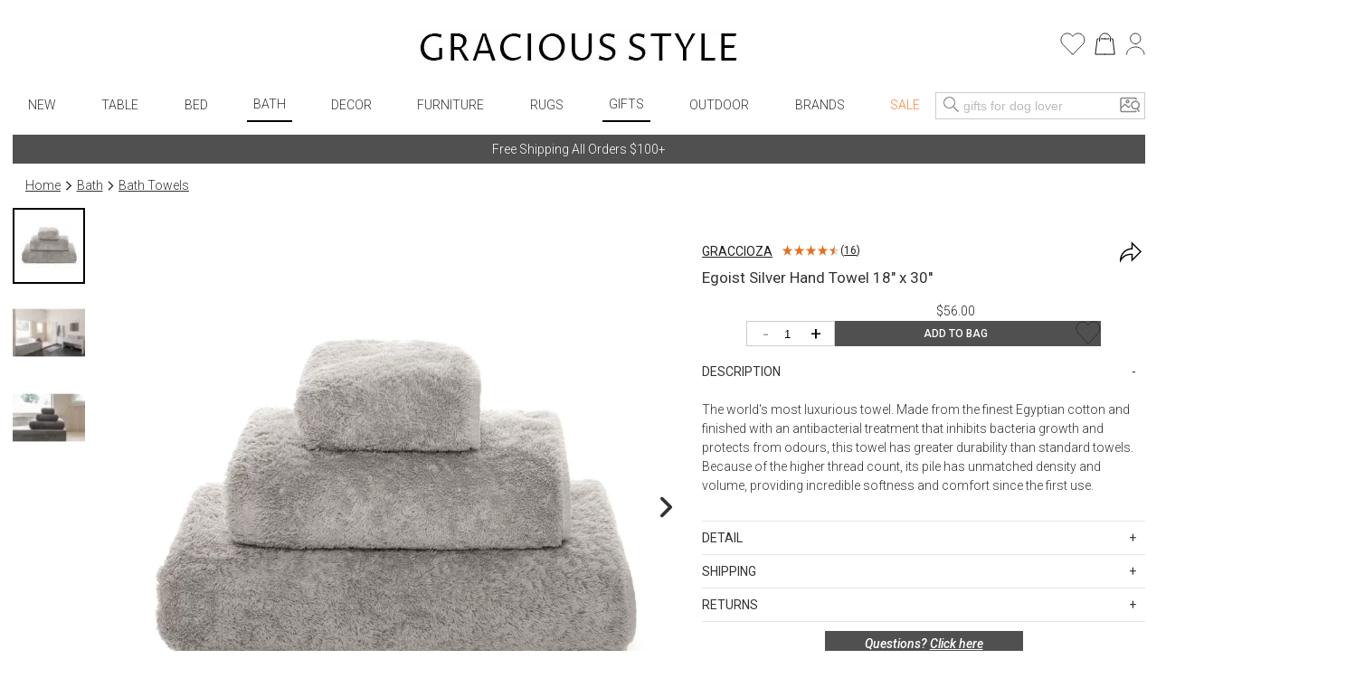

--- FILE ---
content_type: text/html; charset=utf-8
request_url: https://www.graciousstyle.com/buy/graccioza-egoist-silver-hand-towel-18-x-30/
body_size: 100287
content:
<!DOCTYPE html><html lang="en" q:render="ssr" q:route="buy/[slug]/" q:container="paused" q:version="1.17.2" q:base="/build/" q:locale="" q:manifest-hash="x4k89h" q:instance="ax58g4a953"><!--qv q:id=0 q:key=rKHS:Bc_0--><!--qv q:id=1 q:key=BYsX:h5_3--><!--qv q:s q:sref=1 q:key=--><head q:head><meta charset="utf-8" q:head><script q:head>
  window.dataLayer = window.dataLayer || [];
  window.gtag = function() {
    dataLayer.push(arguments);
  }
  gtag("js", new Date());
  gtag("config", "G-DS6D7E2QCM", {"allow_enhanced_conversions": true});
  gtag("config", "AW-1072706150", {"allow_enhanced_conversions": true});
</script><script async src="https://www.googletagmanager.com/gtag/js?id=AW-1072706150" q:head></script><script async src="https://www.googletagmanager.com/gtag/js?id=G-DS6D7E2QCM" q:head></script><script q:head>
    !function(e){if(!window.pintrk){window.pintrk=function(){window.pintrk.queue.push(Array.prototype.slice.call(arguments))};
    var n=window.pintrk;n.queue=[],n.version="3.0";
    var t=document.createElement("script");
    t.async=!0,t.src=e;var r=document.getElementsByTagName("script")[0];
    r.parentNode.insertBefore(t,r)}}("https://s.pinimg.com/ct/core.js");
    pintrk('load', '2620394670812');
    pintrk('page');
</script><link rel="manifest" href="/manifest.json" q:head><script q:head>
(function(w,d,t,r,u){var f,n,i;w[u]=w[u]||[] ,f=function(){var o={ti:"5078076", enableAutoSpaTracking: true}; o.q=w[u],w[u]=new UET(o),w[u].push("pageLoad")} ,n=d.createElement(t),n.src=r,n.async=1,n.onload=n .onreadystatechange=function() {var s=this.readyState;s &&s!=="loaded"&& s!=="complete"||(f(),n.onload=n. onreadystatechange=null)},i= d.getElementsByTagName(t)[0],i. parentNode.insertBefore(n,i)})(window,document,"script"," //bat.bing.com/bat.js","uetq");
</script><script q:head>
    !function(f,b,e,v,n,t,s){if(f.fbq)return;n=f.fbq=function(){n.callMethod?
    n.callMethod.apply(n,arguments):n.queue.push(arguments)};if(!f._fbq)f._fbq=n;
    n.push=n;n.loaded=!0;n.version='2.0';n.queue=[];t=b.createElement(e);t.async=!0;
    t.src=v;s=b.getElementsByTagName(e)[0];s.parentNode.insertBefore(t,s)}(window,
    document,'script','//connect.facebook.net/en_US/fbevents.js');
    fbq('init', '1033493313367462');
</script><!--qv q:id=2 q:key=jhiH:h5_0--><!--qv q:key=6r_2--><title q:head>Graccioza Egoist Silver Hand Towel 18&quot; x 30&#39;&#39; | Gracious Style</title><link rel="canonical" href="https://www.graciousstyle.com/buy/graccioza-egoist-silver-hand-towel-18-x-30/" q:id="3" q:head><meta name="viewport" content="width=device-width, initial-scale=1.0" q:head><meta name="google-site-verification" content="iOv1dwRHltcOz6_I28KoiSzBW6kpKx-NpZGujYbOzkc" q:head><meta name="msvalidate.01" content="EB717164CD976EBB31ED58381139879A" q:head><link rel="shortcut icon" type="image/png" href="/GS-favicon-2015.06.30.png" q:head><meta property="og:site_name" content="Gracious Style" q:head><!--qv q:key=6r_0--><meta name="description" content="Egoist Silver Hand Towel 18&quot; x 30&#39;&#39;" q:key="0" q:head><meta name="og:image" content="https://d1r7bfp0lbkani.cloudfront.net/images/graccioza/EGOIST_TOWEL_SILVER.jpg" q:key="1" q:head><meta name="og:url" content="https://www.graciousstyle.com/buy/graccioza-egoist-silver-hand-towel-18-x-30/" q:key="2" q:head><meta name="og:type" content="graciousstyle:product" q:key="3" q:head><meta name="og:title" content="Graccioza Egoist Silver Hand Towel 18 x 30&#39;&#39;" q:key="4" q:head><meta name="og:description" content="The world&#39;s most luxurious towel. Made from the finest Egyptian cotton and finished with an antibacterial treatment that inhibits bacteria growth and protects from odours, this towel has greater durability than standard towels. Because of the higher thread count, its pile has unmatched density and volume, providing incredible softness and comfort since the first use." q:key="5" q:head><meta name="og:price:amount" content="56.00" q:key="6" q:head><meta name="og:price:currency" content="USD" q:key="7" q:head><!--/qv--><!--/qv--><!--/qv--><link rel="modulepreload" href="/build/q-naDMFAHy.js"><script type="module" async="true" src="/build/q-naDMFAHy.js"></script><link rel="modulepreload" href="/build/q-CEO44v2y.js"><link rel="preload" href="/assets/BgjbOEn--bundle-graph.json" as="fetch" crossorigin="anonymous"><script type="module" async="true">let b=fetch("/assets/BgjbOEn--bundle-graph.json");import("/build/q-CEO44v2y.js").then(({l})=>l("/build/",b));</script><link rel="modulepreload" href="/build/q-CxDne_rF.js"><style q:style="maov2a-0" hidden>@import"https://fonts.googleapis.com/css?display=swap&family=Roboto+Mono:400,700|Roboto:400,300,300italic,400italic,500,500italic,700,700italic";:root{--app-primary-color: #202020;--app-secondary-color: #757575;--app-accent-color: #172c50}body{margin:0;line-height:1.5;color:#333;font-weight:300}body,button{font-family:Roboto,sans-serif}button{color:#000}button[disabled]{color:#a0a0a0}body,input{font-size:14px}*[hidden]{display:none!important}.noscroll{overflow:hidden}h1,h2,h3,h4,h5,h6{margin:0 0 .5em;font-weight:400;line-height:1.2}h1{font-size:2em}a{color:inherit}.layout{padding:0 1em}.error,.errors{color:red}.success{color:#1b809e}i.icon{position:relative;width:1.3em;display:inline-block;vertical-align:middle;margin-top:-.1em;fill:currentColor}i.img-icon img{width:1.3em;height:1.3em}i.icon.outline-icon{fill:none;stroke:currentColor}i.icon.fill{fill:currentColor}i.icon.needstroke{color:#aaa;stroke:#aaa;fill:#aaa;stroke-width:1px;stroke-linecap:round;stroke-linejoin:round}i.icon .badge2,i.icon .badge{position:absolute;text-align:center;right:0;left:0;font-size:10px;font-style:italic}i.icon.icon-favorite{top:0}i.icon.icon-favorite-big{width:28px}i.icon.icon-favorite .badge{top:.6em}i.icon.icon-cart{top:0}i.icon.icon-cart .badge{top:.7em}i.icon.icon-cart .badge2{top:1.7em}.icon-container i.icon{width:100%;height:100%;top:0;margin:0}i.icon.icon-print,i.icon.icon-back{width:2em}button.addToCart.use-icon i.icon,button.addToCart.use-icon i.icon.icon-spinner{width:30px;margin-top:2px;position:relative}i.icon-add-to-cart svg g{transform:scale(.25)}.main-container{max-width:1660px;margin:0 auto}.page-container{max-width:1640px;min-height:24em;padding:0;margin:0 auto}.productBrandName>u,.productBrandName a>u{color:var(--app-primary-color);font-family:Roboto,sans-serif;text-transform:uppercase;text-decoration:none}.freeship-display,.freeshipDisplay{font-size:.9em;text-transform:capitalize}.freeship-display-upper{font-size:.9em;text-transform:uppercase;font-weight:700}.p-rel{position:relative}.flex{flex:1 1 auto}.flex-wrap{flex-wrap:wrap}.flex-center{display:flex;justify-content:center}.flex-vertical,.column{display:flex;flex-direction:column}.flex-horizontal,.row{display:flex;flex-direction:row}.flex-horizontal-center{display:flex;flex-direction:row;justify-content:center}.flex-vertical-center{display:flex;flex-direction:column;justify-content:center;align-items:center}.flexchild{flex:1 1 auto}.flex2child{flex:2}.flex3child{flex:3}.flex4child{flex:4}.pointer{cursor:pointer}.grabbable{cursor:grab}.grabbing,.grabbing *{cursor:grabbing!important;-webkit-user-select:none!important;user-select:none!important}.grabscrolling a{pointer-events:none!important}img.image,div[role=img]{position:absolute;top:0;bottom:0;left:0;right:0;width:100%;height:100%;background-repeat:no-repeat}img.image.relpos{position:relative!important}img.image.withPlaceholder,img.image.placeholder{transition:opacity .3s linear .1s;-moz-transition:opacity .3s linear .1s;-webkit-transition:opacity .3s linear .1s}img.image.placeholder,img.image.loaded.withPlaceholder{opacity:1}img.image.withPlaceholder,img.image.loaded.placeholder{opacity:0}.fadeOut{animation-duration:1s;animation-name:fadeOut;animation-fill-mode:both;animation-delay:.5s}@keyframes fadeOut{0%{opacity:1}to{opacity:0}}@media (max-width: 767px){.page-container{min-height:4em}}@media (min-width: 768px){.page-container.with-grid-layout .no-grid-layout-select{display:none}.page-container.with-grid-layout .grid-layout-select{display:block}}.form-row{display:flex;flex-direction:row;gap:1em}.form-row>*{flex:1}.form-checkbox-row{margin:28px 0;height:20px;display:-ms-flexbox;display:-webkit-flex;display:flex;-ms-flex-direction:row;-webkit-flex-direction:row;flex-direction:row}.form-checkbox-row>label{margin-left:12px}label.required{font-weight:500}label.required:after{content:"*"}.chead{margin-top:30px;margin-bottom:-20px;text-align:center;border:none;border-top:1px solid #a0a0a0;width:100%}.chead .legend{padding:0 20px;font-size:14px;letter-spacing:.05em;font-family:Roboto,sans-serif;font-weight:400;background:#fff;text-transform:none}.chead .legend>*{position:relative;top:-10px;background:#fff;padding:0 1em}.chead .legend a{text-decoration:none}.layout.layout-page-recentlyviewed footer .carousel.recently-viewed,.layout.layout-page-checkout nav,.layout.layout-page-checkout header .right,.layout.layout-page-checkout header .left,.layout.layout-page-checkout footer .carousel,.layout.layout-page-checkout footer .social-icons,.layout.layout-page-checkout footer .EmailSignUpBox,.layout.layout-page-checkout .promobar.container>div{display:none!important}.page-loading-indicator{display:none;position:fixed;top:0;left:0;right:0;height:4px;background-color:#03a9f4;z-index:1000;animation:page-loading-indicator 1s infinite}.page-loading-indicator.navigating{display:block}@keyframes page-loading-indicator{0%{transform:translate(-100%)}to{transform:translate(100%)}}.big-desktop-only,.desktop-only{display:none}.mobile-and-tablet,.mobile-sm-only,.mobile-only{display:block}.btn.mobile-only{display:inline-block}@media (min-width: 1026px){.big-desktop-only{display:block}.mobile-and-tablet{display:none!important}}@media (min-width: 768px){.desktop-only{display:block}.mobile-only{display:none!important}}@media (min-width: 680px){.mobile-sm-only{display:none!important}}@media (max-width: 400px){.layout{padding:4px}}@media print{header,footer{display:none}.layout>.section{border:0!important}}.minh-600{min-height:600px}.mb-0{margin-bottom:0}.mb-1{margin-bottom:.25rem}.mb-2{margin-bottom:.5rem}.mb-3{margin-bottom:.75rem}.mb-4{margin-bottom:1rem}.mb-5{margin-bottom:1.25rem}.mb-6{margin-bottom:1.5rem}.mb-7{margin-bottom:1.75rem}.mb-8{margin-bottom:2rem}.mt-0{margin-top:0}.mt-1{margin-top:.25rem}.mt-2{margin-top:.5rem}.mt-3{margin-top:.75rem}.mt-4{margin-top:1rem}.mt-5{margin-top:1.25rem}.mt-6{margin-top:1.5rem}.mt-7{margin-top:1.75rem}.mt-8{margin-top:2rem}.text-center{text-align:center}.gap-1{gap:.25rem}.gap-2{gap:.5rem}.gap-3{gap:.75rem}.gap-4{gap:1rem}.while-supplies-last{font-size:small;font-style:italic;display:block}.cart-preview .while-supplies-last{margin-top:-1em}</style><style q:style="mut3on-0" hidden>:root{view-transition-name:none}</style></head><body lang="en" q:id="4"><!--qv q:id=5 q:key=oFkU:h5_1--><!--qv q:key=iI_2--><!--qv q:id=6 q:key=2z0w:iI_0--><div class="layout layout-page-buy-graccioza-egoist-silver-hand-towel-18-x-30" on:qvisible="q-OJnkvVIb.js#_hW[0]
q-D8xVByQw.js#_hW[1]
q-8Ovav6Bj.js#_hW[2]
q-B5-Qr8MW.js#_hW[3]
q-B5-Qr8MW.js#_hW[4]
q-C9yW79Di.js#_hW[5]
q-Dj7oe4T5.js#_hW[6]
q-E6Fz0Bzw.js#_hW[7]
q-DrETwIUn.js#_hW[8]" q:key="BS_17" q:id="7"><!--qv q:id=8 q:key=9LkC:BS_0--><div class="page-loading-indicator" q:key="sv_0" q:id="9"></div><!--/qv--><!--qv q:id=a q:key=Ofeu:BS_1--><style q:style="va7w8k-0" hidden>.header.container{max-width:1640px;margin:auto;position:relative;align-items:center;display:grid;grid-template-columns:3fr 8fr 3fr}.header .logo{margin-top:12px;grid-column-start:2;display:flex}.header .logo a{display:inline-block;margin:auto}.header .logo img{padding:20px 0;height:40px;width:auto}.header .left,.header .right{display:flex}.header .left{gap:5px}.header .right{margin-left:auto}.header .right .signin-button{margin-left:4px}.header .right .icon{width:30px;height:30px;stroke-width:.5}.header .right .icon.icon-cart,.header .right .icon.icon-favorite,.header .right .icon.icon-person{stroke:#000}.header .right .icon.icon-person{width:21.475px;height:25px;margin-left:11.33px;flex-shrink:0}.header .right .icon.icon-cart{width:23.166px;height:25px;margin-left:10.22px;flex-shrink:0}.header .right .icon.icon-favorite{width:27.778px;height:25px;flex-shrink:0}.header .left .icon-container{display:none;width:2em;height:2em;padding:1em 0;cursor:pointer}.header .cart-preview-container{display:none}@media (min-width: 769px){.header .cart:hover+.cart-preview-container,.header .cart-preview-container:hover{display:block}}.header .right{position:relative}.header .cart-preview-container{position:absolute;background-color:transparent;width:350px;right:-5px;top:20px;padding-top:10px;z-index:100}@media (max-width: 768px){.header.container{grid-template-columns:1fr 2fr 1fr}.header .logo img{padding:20px 0;height:34px}}@media (max-width: 680px){.header .left .icon-container{display:block}.header .logo img{padding:10px 0;height:30px}}@media (max-width: 630px){.header .right .person,.header .right .signin-button,.header .right .signin{display:none}.header .logo img{padding:4px 0 10px;height:20px}}@media (max-width: 350px){.header .right .favorites{display:none}}</style><header class="header" q:key="33_14"><div class="header container"><div class="left"><div class="icon-container" on:click="q-C-MZg0ta.js#s_KRcrk5Rea00[0 1]" q:id="b"><!--qv q:key=yI_18--><i class="icon  icon-menu" q:key="yI_0"><svg viewBox="0 0 24 24" preserveAspectRatio="xMidYMid meet" focusable="false" style="pointer-events: none; display: block; width: 100%; height: 100%;"><g><path d="M3 18h18v-2H3v2zm0-5h18v-2H3v2zm0-7v2h18V6H3z"></path></g></svg></i><!--/qv--></div><div class="icon-container" on:click="q-C-MZg0ta.js#s_9rNtdlt3tcY[0 1]" q:id="c"><!--qv q:key=yI_14--><i class="icon  icon-search" q:key="yI_0"><svg viewBox="0 0 24 24" preserveAspectRatio="xMidYMid meet" focusable="false" style="pointer-events: none; display: block; width: 100%; height: 100%;"><g><path d="M15 14.25h-.5l-.28-.27C15.41 12.59 16 11.11 16 9.5 16 5.91 13.09 3 9.5 3S3 5.91 3 9.5 5.91 16 9.5 16c1.61 0 3.09-.59 4.23-1.57l.27.28v.5l5 4.99 1-1-4.99-5zM9.5 15C7.01 15 4 11.99 4 9.5S7.01 4 9.5 4 15 7.01 15 9.5 11.99 15 9.5 15z"></path></g></svg></i><!--/qv--></div></div><div class="logo"><a aria-label="Home" href="/"><picture><source srcset="/gs-logo.webp" type="image/webp"><img src="/gs-logo.jpg" width="463" height="40" alt="GraciousStyle logo"></picture></a></div><div class="right"><a href="/myfavorites/" class="favorites"><!--qv q:id=d q:key=14d3:33_3--><!--qv q:id=e q:key=dxkZ:yI_43--><i class="icon  icon-favorite outline-icon" q:key="yI_3" q:id="f"><svg viewBox="0 0 30 27" preserveAspectRatio="xMidYMid meet" focusable="false" style="pointer-events: none; display: block; width: 100%; height: 100%;" q:id="g"><g><!--qv q:s q:sref=e q:key=--><path d="M14.1186 25.6678L3.18913 14.2865C0.110607 11.0808 0.304469 5.82445 3.61003 2.87402C6.88938 -0.0530411 11.8617 0.515349 14.4532 4.11349L14.8889 4.7184L15.3246 4.11349C17.9161 0.515349 22.8884 -0.0530411 26.1678 2.87402C29.4734 5.82445 29.6673 11.0808 26.5886 14.2865L15.6592 25.6678C15.2338 26.1107 14.544 26.1107 14.1186 25.6678Z" stroke="#292D32" stroke-linecap="round" stroke-linejoin="round" stroke-width="1.0"></path><!--/qv--></g></svg><!--qv q:s q:sref=e q:key=badge--><div q:slot="badge" class="badge"><!--t=h--><!----></div><!--/qv--></i><!--/qv--><!--/qv--></a> <a href="/cart/" class="cart"><!--qv q:id=i q:key=XZ0A:33_4--><!--qv q:id=j q:key=dxkZ:yI_36--><i class="icon  icon-cart outline-icon" q:key="yI_3" q:id="k"><svg viewBox="0 0 25 27" preserveAspectRatio="xMidYMid meet" focusable="false" style="pointer-events: none; display: block; width: 100%; height: 100%;" q:id="l"><g><!--qv q:s q:sref=j q:key=--><path d="M12.583 26H1L3.3166 7.48648H4.5072" stroke="black" stroke-miterlimit="10" stroke-linecap="round" stroke-linejoin="round" stroke-width="1.0"></path><path d="M7.83173 7.48648H12.583" stroke="black" stroke-miterlimit="10" stroke-linecap="round" stroke-linejoin="round" stroke-width="1.0"></path><path d="M12.583 26H24.166L21.8494 7.48648H20.6588" stroke="black" stroke-miterlimit="10" stroke-linecap="round" stroke-linejoin="round" stroke-width="1.0"></path><path d="M17.3342 7.48648H12.583" stroke="black" stroke-miterlimit="10" stroke-linecap="round" stroke-linejoin="round" stroke-width="1.0"></path><path id="Vector_5" d="M6.11853 10.5724V7.5053C6.11853 3.91253 9.03106 1 12.6238 1C16.2166 1 19.1291 3.91253 19.1291 7.5053V10.5724" stroke="black" stroke-miterlimit="10" stroke-linecap="round" stroke-linejoin="round" stroke-width="1.0"></path><!--/qv--></g></svg><!--qv q:s q:sref=j q:key=badge--><div q:slot="badge" class="badge"><!--t=m--><!----></div><!--/qv--></i><!--/qv--><!--/qv--></a> <div class="cart-preview-container"><!--qv q:sstyle=⭐️s4o0t4-0 q:id=n q:key=NyYi:33_5--><style q:style="s4o0t4-0" hidden>.cart-preview.⭐️s4o0t4-0{border:1px solid #333;background-color:#fff}.empty-cart.⭐️s4o0t4-0{text-align:center;white-space:nowrap;color:var(--app-secondary-color);margin-top:2em;margin-bottom:3em}.main-frame.⭐️s4o0t4-0{width:100%;margin:0 auto}.cart-container.⭐️s4o0t4-0{display:flex;flex-direction:column}.cart-items.⭐️s4o0t4-0{display:flex;flex-direction:column;flex:1 1 0%;overflow:auto;max-height:calc(100vh - 260px)}.cart-summary.⭐️s4o0t4-0 h2.⭐️s4o0t4-0{font-size:1.17em;margin-block-end:1em;font-weight:700}.summary-row.⭐️s4o0t4-0{display:flex;justify-content:space-between;margin-bottom:.7em;margin-left:1em;font-weight:400}.summary-row.⭐️s4o0t4-0 .small.⭐️s4o0t4-0{font-size:.8em}.promotion.⭐️s4o0t4-0{margin-left:1em;margin-bottom:.7em;font-style:italic}.cart-preview.⭐️s4o0t4-0 .view-cart-link{margin-top:1em}.promotion.⭐️s4o0t4-0 .adjustment-description.⭐️s4o0t4-0{margin-right:5px}@media (max-width: 767px){.cart-container.⭐️s4o0t4-0{display:flex;flex-direction:column}.cart-items.⭐️s4o0t4-0{margin-right:0}.cart-summary.⭐️s4o0t4-0{width:auto;max-width:none}.saved-for-later.⭐️s4o0t4-0{margin-right:0}h1.⭐️s4o0t4-0{font-size:1.1em}h2.⭐️s4o0t4-0{font-size:1em}}</style><style q:style="tv8naa-1" hidden>.cart-preview { padding: 1em; }</style><div class="⭐️s4o0t4-0 cart-preview" q:key="0y_39"><!--qv q:id=o q:key=I0iv:0y_38--><style q:style="cqgpor-0" hidden>.loadingIndicator {
display: flex;
flex-direction: column;
align-items: center;
min-height: 100px;
justify-content: center;
}
h1 {
margin:0;
margin-top:2em
}</style><div class="loadingIndicator" q:key="Yk_1"><p>Loading ...</p></div><!--/qv--></div><!--/qv--></div><!--qv q:key=33_7--><a href="/profile/"><!--qv q:key=yI_20--><i class="icon  icon-person outline-icon" q:key="yI_0"><svg viewBox="0 0 23 27" preserveAspectRatio="xMidYMid meet" focusable="false" style="pointer-events: none; display: block; width: 100%; height: 100%;"><g><!--qv q:key=yI_19--><path d="M11.2376 13.5C14.6894 13.5 17.4876 10.7018 17.4876 7.25C17.4876 3.79822 14.6894 1 11.2376 1C7.78583 1 4.98761 3.79822 4.98761 7.25C4.98761 10.7018 7.78583 13.5 11.2376 13.5Z" stroke="#292D32" stroke-linecap="round" stroke-linejoin="round" stroke-width="1.0"></path><path d="M21.975 26C21.975 21.1625 17.1625 17.25 11.2375 17.25C5.3125 17.25 0.5 21.1625 0.5 26" stroke="#292D32" stroke-linecap="round" stroke-linejoin="round" stroke-width="1.0"></path><!--/qv--></g></svg></i><!--/qv--></a> <!--/qv--></div></div><!--qv q:sstyle=⭐️b6ulmw-0 q:id=au q:key=Rp88:33_12--><style q:style="b6ulmw-0" hidden>nav.nav.⭐️b6ulmw-0{position:relative;font-weight:300;max-width:1640px;margin:auto auto 1em;display:flex;align-items:center}nav.nav.⭐️b6ulmw-0 .icon-container.⭐️b6ulmw-0{display:none;padding:1em 0;width:2em;height:2em;cursor:pointer}nav.nav.⭐️b6ulmw-0 .nav-menu.⭐️b6ulmw-0{max-width:1000px;width:100%;margin:auto;padding:0;display:flex;align-items:center;justify-content:space-between;grid-column-start:2}nav.nav.⭐️b6ulmw-0 .nav-menu.⭐️b6ulmw-0 .signin-section.⭐️b6ulmw-0{display:none}nav.nav.⭐️b6ulmw-0 .nav-menu.⭐️b6ulmw-0 .favorites.⭐️b6ulmw-0 .icon{width:28px;height:28px}nav.nav.⭐️b6ulmw-0 .nav-menu.⭐️b6ulmw-0 .favorites.⭐️b6ulmw-0 .favorites-count.⭐️b6ulmw-0{margin-right:.5em;position:absolute;right:1em;color:#666;line-height:28px}nav.nav.⭐️b6ulmw-0 .search-popup.⭐️b6ulmw-0 .mobile.⭐️b6ulmw-0{display:none}@keyframes nav-menu-animate-slidein{0%{opacity:0;transform:translate(-10em)}to{opacity:1;transform:translate(0)}}@keyframes nav-search-animate-slidein{0%{opacity:0;transform:translateY(-100vh)}to{opacity:1;transform:translate(0)}}@media (max-width: 940px){.spacer.⭐️b6ulmw-0{display:none}}@media (max-width: 840px){nav.nav.input-focused.⭐️b6ulmw-0{display:block}nav.nav.⭐️b6ulmw-0 .nav-menu.⭐️b6ulmw-0{margin-bottom:8px}}@media (max-width: 680px){nav.nav.⭐️b6ulmw-0{display:block;margin:0}nav.nav.⭐️b6ulmw-0 .nav-menu.⭐️b6ulmw-0{display:none;animation-duration:.3s;animation-name:nav-menu-animate-slidein;animation-fill-mode:both}nav.nav.⭐️b6ulmw-0 .icon-container.⭐️b6ulmw-0{display:block}nav.nav.⭐️b6ulmw-0 .search-popup.⭐️b6ulmw-0{display:none;animation-duration:.3s;animation-name:nav-search-animate-slidein;animation-fill-mode:both}nav.nav.⭐️b6ulmw-0 .search-popup.mobile-visible.⭐️b6ulmw-0{display:block;margin:0;border-right:1px solid black;position:fixed;z-index:990;background:#fff;top:0;bottom:0;left:0;right:0;padding-left:1em;padding-right:1em;padding-top:15vh}nav.nav.⭐️b6ulmw-0 .search-popup.mobile-visible.⭐️b6ulmw-0 .mobile.⭐️b6ulmw-0{display:block}nav.nav.⭐️b6ulmw-0 .search-popup.mobile-visible.⭐️b6ulmw-0 .mobile-title.⭐️b6ulmw-0{margin-bottom:1em}nav.nav.⭐️b6ulmw-0 .search-popup.mobile-visible.⭐️b6ulmw-0 .close-btn{display:block;position:absolute;top:15vh;margin-top:-4px;right:1em}nav.nav.⭐️b6ulmw-0 .search-popup.mobile-visible.⭐️b6ulmw-0 .header-search button{border:none;background:none;color:#333}nav.nav.⭐️b6ulmw-0 .search-popup.mobile-visible.⭐️b6ulmw-0 .header-search input{border:none;border-bottom:1px solid #ccc;font-size:16px}nav.nav.⭐️b6ulmw-0 .search-popup.mobile-visible.⭐️b6ulmw-0 .word-autocomplete{position:relative;top:1em}nav.nav.⭐️b6ulmw-0 .nav-menu.mobile-visible.⭐️b6ulmw-0{display:block;max-width:10em;margin:0;border-right:1px solid black;position:fixed;z-index:990;background:#fff;top:0;bottom:0;left:0;padding-left:1em;padding-right:4em;box-shadow:0 16px 24px 2px #00000024,0 6px 30px 5px #0000001f,0 8px 10px -5px #0006}nav.nav.⭐️b6ulmw-0 .nav-menu.mobile-visible.⭐️b6ulmw-0 .signin-section.⭐️b6ulmw-0{display:block}nav.nav.⭐️b6ulmw-0 .nav-menu.mobile-visible.⭐️b6ulmw-0 .signin-section.⭐️b6ulmw-0 .section-item.⭐️b6ulmw-0{margin-top:10px}}</style><nav aria-label="Main Menu" class="⭐️b6ulmw-0 nav" q:key="9Q_10" q:id="av"><div class="⭐️b6ulmw-0 spacer"></div><div class="⭐️b6ulmw-0 nav-menu" q:id="aw"><div class="⭐️b6ulmw-0 icon-container" on:click="q-C9JkAoTb.js#s_r6RafYiyQs4[0]" q:id="ax"><!--qv q:key=yI_18--><i class="⭐️b6ulmw-0 icon  icon-menu" q:key="yI_0"><svg viewBox="0 0 24 24" preserveAspectRatio="xMidYMid meet" focusable="false" style="pointer-events: none; display: block; width: 100%; height: 100%;" class="⭐️b6ulmw-0"><g class="⭐️b6ulmw-0"><path d="M3 18h18v-2H3v2zm0-5h18v-2H3v2zm0-7v2h18V6H3z" class="⭐️b6ulmw-0"></path></g></svg></i><!--/qv--></div><!--qv q:sstyle=⭐️2qhkur-0 q:id=ay q:key=qM4e:new-arrivals--><style q:style="2qhkur-0" hidden>.menu.⭐️2qhkur-0{list-style:none;margin:0;padding:0}.menu.⭐️2qhkur-0 ul.⭐️2qhkur-0{padding:0;display:flex;align-items:center;justify-content:space-around}.menu.⭐️2qhkur-0 li.⭐️2qhkur-0{display:block;position:relative;overflow:hidden}.menu:hover.⭐️2qhkur-0 li.⭐️2qhkur-0,.menu.opened.⭐️2qhkur-0 li.⭐️2qhkur-0{overflow:visible}.menu.⭐️2qhkur-0 li.sale.⭐️2qhkur-0{color:#ff8235!important}.menu.current.⭐️2qhkur-0{border-bottom:2px solid black}.menu.⭐️2qhkur-0 [aria-current].⭐️2qhkur-0{position:relative;display:inline-block}.menu.⭐️2qhkur-0 a{text-decoration:none;padding:.5em;display:block;text-transform:uppercase}.menu.⭐️2qhkur-0 .fader.⭐️2qhkur-0{position:absolute;z-index:9;left:0;border-width:1px;border-style:solid;border-color:#ccc;border-image:initial;background:padding-box #fff;border-radius:6px;will-change:opacity;opacity:0;pointer-events:none;transition:opacity .2s ease-in-out}.menu:hover.⭐️2qhkur-0 .fader.⭐️2qhkur-0,.menu.⭐️2qhkur-0 .fader.opened.⭐️2qhkur-0{opacity:1;pointer-events:auto}.menu.⭐️2qhkur-0 .imenu.⭐️2qhkur-0{display:flex}.menu.⭐️2qhkur-0 .imenu.⭐️2qhkur-0 li.⭐️2qhkur-0{width:100%}.menu.⭐️2qhkur-0 .imenu.⭐️2qhkur-0 li:hover.⭐️2qhkur-0{background-color:#faebd7}.menu.⭐️2qhkur-0 .imenu.⭐️2qhkur-0 a{text-transform:capitalize;text-decoration:none;color:#333;padding:6px 10px;display:block;white-space:nowrap;max-width:200px}.menu.⭐️2qhkur-0 .imenu.⭐️2qhkur-0 li.⭐️2qhkur-0 a.l1{font-weight:700}.menu.⭐️2qhkur-0 .fader.⭐️2qhkur-0:before{position:absolute;top:-7px;left:9px;display:inline-block;border-right:7px solid transparent;border-bottom:7px solid rgba(0,0,0,.2);border-left:7px solid transparent;content:""}.menu.⭐️2qhkur-0 .fader.⭐️2qhkur-0:after{position:absolute;top:-6px;left:10px;display:inline-block;border-right:6px solid transparent;border-bottom:6px solid rgb(255,255,255);border-left:6px solid transparent;content:""}.menu.⭐️2qhkur-0 .col.⭐️2qhkur-0 ul.⭐️2qhkur-0{flex-direction:column;align-items:flex-start}@media (max-width: 680px){.menu.⭐️2qhkur-0 .fader.⭐️2qhkur-0{display:none}}</style><ul class="⭐️2qhkur-0 menu" q:key="WS_5" q:id="az"><li class="⭐️2qhkur-0" q:id="b0"><!--qv q:id=b1 q:key=oF07:WS_0--><a q:link href="/shop/new-arrivals/" on:click="#1
q-DVGyeKxs.js#s_JI7czWFZ9qA
q-DVGyeKxs.js#s_ZthYAzo5N9M[0 1 1 1]" on:qvisible="q-DVGyeKxs.js#_hW[2]" q:key="iI_6" q:id="b2"><!--qv q:s q:sref=b1 q:key=--><!--t=b3-->New<!----><!--/qv--></a><!--/qv--></li></ul><!--/qv--><!--qv q:sstyle=⭐️2qhkur-0 q:id=b4 q:key=qM4e:table--><ul class="⭐️2qhkur-0 menu" q:key="WS_5" q:id="b5"><li class="⭐️2qhkur-0" q:id="b6"><!--qv q:id=b7 q:key=oF07:WS_0--><a q:link href="/shop/table/" on:click="#1
q-DVGyeKxs.js#s_JI7czWFZ9qA
q-DVGyeKxs.js#s_ZthYAzo5N9M[0 1 1 1]" on:qvisible="q-DVGyeKxs.js#_hW[2]" q:key="iI_6" q:id="b8"><!--qv q:s q:sref=b7 q:key=--><!--t=b9-->Table<!----><!--/qv--></a><!--/qv--><!--qv q:key=WS_4--><div class="⭐️2qhkur-0 fader"><div class="⭐️2qhkur-0 imenu"><div class="⭐️2qhkur-0 col" q:key="0"><ul class="⭐️2qhkur-0"></ul></div><div class="⭐️2qhkur-0 col" q:key="1"><ul class="⭐️2qhkur-0"><!--qv q:key=WS_3--><li class="⭐️2qhkur-0"><!--qv q:id=ba q:key=oF07:WS_1--><a q:link href="/shop/dinnerware/" class="l1" on:click="#1
q-DVGyeKxs.js#s_JI7czWFZ9qA
q-DVGyeKxs.js#s_ZthYAzo5N9M[0 1 1 1]" on:qvisible="q-DVGyeKxs.js#_hW[2]" q:key="iI_6" q:id="bb"><!--qv q:s q:sref=ba q:key=--><!--t=bc-->Dinnerware<!----><!--/qv--></a><!--/qv--></li><li class="⭐️2qhkur-0" q:key="0"><!--qv q:id=bd q:key=oF07:WS_2--><a q:link href="/shop/formal-handpainted-china/" class="l2" on:click="#1
q-DVGyeKxs.js#s_JI7czWFZ9qA
q-DVGyeKxs.js#s_ZthYAzo5N9M[0 1 1 1]" on:qvisible="q-DVGyeKxs.js#_hW[2]" q:key="iI_6" q:id="be"><!--qv q:s q:sref=bd q:key=--><!--t=bf-->Formal Handpainted China<!----><!--/qv--></a><!--/qv--></li><li class="⭐️2qhkur-0" q:key="1"><!--qv q:id=bg q:key=oF07:WS_2--><a q:link href="/shop/casual-patterned-dinnerware/" class="l2" on:click="#1
q-DVGyeKxs.js#s_JI7czWFZ9qA
q-DVGyeKxs.js#s_ZthYAzo5N9M[0 1 1 1]" on:qvisible="q-DVGyeKxs.js#_hW[2]" q:key="iI_6" q:id="bh"><!--qv q:s q:sref=bg q:key=--><!--t=bi-->Casual Patterned Dinnerware<!----><!--/qv--></a><!--/qv--></li><li class="⭐️2qhkur-0" q:key="2"><!--qv q:id=bj q:key=oF07:WS_2--><a q:link href="/shop/formal-patterned-china/" class="l2" on:click="#1
q-DVGyeKxs.js#s_JI7czWFZ9qA
q-DVGyeKxs.js#s_ZthYAzo5N9M[0 1 1 1]" on:qvisible="q-DVGyeKxs.js#_hW[2]" q:key="iI_6" q:id="bk"><!--qv q:s q:sref=bj q:key=--><!--t=bl-->Formal Patterned China<!----><!--/qv--></a><!--/qv--></li><li class="⭐️2qhkur-0" q:key="3"><!--qv q:id=bm q:key=oF07:WS_2--><a q:link href="/shop/casual-solid-dinnerware/" class="l2" on:click="#1
q-DVGyeKxs.js#s_JI7czWFZ9qA
q-DVGyeKxs.js#s_ZthYAzo5N9M[0 1 1 1]" on:qvisible="q-DVGyeKxs.js#_hW[2]" q:key="iI_6" q:id="bn"><!--qv q:s q:sref=bm q:key=--><!--t=bo-->Casual Solid Dinnerware<!----><!--/qv--></a><!--/qv--></li><li class="⭐️2qhkur-0" q:key="4"><!--qv q:id=bp q:key=oF07:WS_2--><a q:link href="/shop/casual-banded-dinnerware/" class="l2" on:click="#1
q-DVGyeKxs.js#s_JI7czWFZ9qA
q-DVGyeKxs.js#s_ZthYAzo5N9M[0 1 1 1]" on:qvisible="q-DVGyeKxs.js#_hW[2]" q:key="iI_6" q:id="bq"><!--qv q:s q:sref=bp q:key=--><!--t=br-->Casual Banded Dinnerware<!----><!--/qv--></a><!--/qv--></li><li class="⭐️2qhkur-0" q:key="5"><!--qv q:id=bs q:key=oF07:WS_2--><a q:link href="/shop/formal-banded-china/" class="l2" on:click="#1
q-DVGyeKxs.js#s_JI7czWFZ9qA
q-DVGyeKxs.js#s_ZthYAzo5N9M[0 1 1 1]" on:qvisible="q-DVGyeKxs.js#_hW[2]" q:key="iI_6" q:id="bt"><!--qv q:s q:sref=bs q:key=--><!--t=bu-->Formal Banded China<!----><!--/qv--></a><!--/qv--></li><li class="⭐️2qhkur-0" q:key="6"><!--qv q:id=bv q:key=oF07:WS_2--><a q:link href="/shop/formal-solid-china/" class="l2" on:click="#1
q-DVGyeKxs.js#s_JI7czWFZ9qA
q-DVGyeKxs.js#s_ZthYAzo5N9M[0 1 1 1]" on:qvisible="q-DVGyeKxs.js#_hW[2]" q:key="iI_6" q:id="bw"><!--qv q:s q:sref=bv q:key=--><!--t=bx-->Formal Solid China<!----><!--/qv--></a><!--/qv--></li><li class="⭐️2qhkur-0" q:key="7"><!--qv q:id=by q:key=oF07:WS_2--><a q:link href="/shop/outdoor-dinnerware/" class="l2" on:click="#1
q-DVGyeKxs.js#s_JI7czWFZ9qA
q-DVGyeKxs.js#s_ZthYAzo5N9M[0 1 1 1]" on:qvisible="q-DVGyeKxs.js#_hW[2]" q:key="iI_6" q:id="bz"><!--qv q:s q:sref=by q:key=--><!--t=c0-->Outdoor Dinnerware<!----><!--/qv--></a><!--/qv--></li><li class="⭐️2qhkur-0" q:key="8"><!--qv q:id=c1 q:key=oF07:WS_2--><a q:link href="/shop/monogrammed-dinnerware/" class="l2" on:click="#1
q-DVGyeKxs.js#s_JI7czWFZ9qA
q-DVGyeKxs.js#s_ZthYAzo5N9M[0 1 1 1]" on:qvisible="q-DVGyeKxs.js#_hW[2]" q:key="iI_6" q:id="c2"><!--qv q:s q:sref=c1 q:key=--><!--t=c3-->Monogrammed Dinnerware<!----><!--/qv--></a><!--/qv--></li><!--/qv--><!--qv q:key=WS_3--><li class="⭐️2qhkur-0"><!--qv q:id=c4 q:key=oF07:WS_1--><a q:link href="/shop/serveware/" class="l1" on:click="#1
q-DVGyeKxs.js#s_JI7czWFZ9qA
q-DVGyeKxs.js#s_ZthYAzo5N9M[0 1 1 1]" on:qvisible="q-DVGyeKxs.js#_hW[2]" q:key="iI_6" q:id="c5"><!--qv q:s q:sref=c4 q:key=--><!--t=c6-->Serveware<!----><!--/qv--></a><!--/qv--></li><li class="⭐️2qhkur-0" q:key="0"><!--qv q:id=c7 q:key=oF07:WS_2--><a q:link href="/shop/trays-and-platters/" class="l2" on:click="#1
q-DVGyeKxs.js#s_JI7czWFZ9qA
q-DVGyeKxs.js#s_ZthYAzo5N9M[0 1 1 1]" on:qvisible="q-DVGyeKxs.js#_hW[2]" q:key="iI_6" q:id="c8"><!--qv q:s q:sref=c7 q:key=--><!--t=c9-->Trays + Boards<!----><!--/qv--></a><!--/qv--></li><li class="⭐️2qhkur-0" q:key="1"><!--qv q:id=ca q:key=oF07:WS_2--><a q:link href="/shop/coffee-tea/" class="l2" on:click="#1
q-DVGyeKxs.js#s_JI7czWFZ9qA
q-DVGyeKxs.js#s_ZthYAzo5N9M[0 1 1 1]" on:qvisible="q-DVGyeKxs.js#_hW[2]" q:key="iI_6" q:id="cb"><!--qv q:s q:sref=ca q:key=--><!--t=cc-->Coffee + Tea<!----><!--/qv--></a><!--/qv--></li><li class="⭐️2qhkur-0" q:key="2"><!--qv q:id=cd q:key=oF07:WS_2--><a q:link href="/shop/cake-dessert/" class="l2" on:click="#1
q-DVGyeKxs.js#s_JI7czWFZ9qA
q-DVGyeKxs.js#s_ZthYAzo5N9M[0 1 1 1]" on:qvisible="q-DVGyeKxs.js#_hW[2]" q:key="iI_6" q:id="ce"><!--qv q:s q:sref=cd q:key=--><!--t=cf-->Cake + Dessert<!----><!--/qv--></a><!--/qv--></li><li class="⭐️2qhkur-0" q:key="3"><!--qv q:id=cg q:key=oF07:WS_2--><a q:link href="/shop/salt-pepper/" class="l2" on:click="#1
q-DVGyeKxs.js#s_JI7czWFZ9qA
q-DVGyeKxs.js#s_ZthYAzo5N9M[0 1 1 1]" on:qvisible="q-DVGyeKxs.js#_hW[2]" q:key="iI_6" q:id="ch"><!--qv q:s q:sref=cg q:key=--><!--t=ci-->Salt + Pepper<!----><!--/qv--></a><!--/qv--></li><li class="⭐️2qhkur-0" q:key="4"><!--qv q:id=cj q:key=oF07:WS_2--><a q:link href="/shop/cheese-boards-accessories/" class="l2" on:click="#1
q-DVGyeKxs.js#s_JI7czWFZ9qA
q-DVGyeKxs.js#s_ZthYAzo5N9M[0 1 1 1]" on:qvisible="q-DVGyeKxs.js#_hW[2]" q:key="iI_6" q:id="ck"><!--qv q:s q:sref=cj q:key=--><!--t=cl-->Cheese Boards + Accessories<!----><!--/qv--></a><!--/qv--></li><li class="⭐️2qhkur-0" q:key="5"><!--qv q:id=cm q:key=oF07:WS_2--><a q:link href="/shop/serving-bowls/" class="l2" on:click="#1
q-DVGyeKxs.js#s_JI7czWFZ9qA
q-DVGyeKxs.js#s_ZthYAzo5N9M[0 1 1 1]" on:qvisible="q-DVGyeKxs.js#_hW[2]" q:key="iI_6" q:id="cn"><!--qv q:s q:sref=cm q:key=--><!--t=co-->Serving Bowls<!----><!--/qv--></a><!--/qv--></li><li class="⭐️2qhkur-0" q:key="6"><!--qv q:id=cp q:key=oF07:WS_2--><a q:link href="/shop/serving-dishes/" class="l2" on:click="#1
q-DVGyeKxs.js#s_JI7czWFZ9qA
q-DVGyeKxs.js#s_ZthYAzo5N9M[0 1 1 1]" on:qvisible="q-DVGyeKxs.js#_hW[2]" q:key="iI_6" q:id="cq"><!--qv q:s q:sref=cp q:key=--><!--t=cr-->Serving Dishes<!----><!--/qv--></a><!--/qv--></li><li class="⭐️2qhkur-0" q:key="7"><!--qv q:id=cs q:key=oF07:WS_2--><a q:link href="/shop/pitchers-decanters/" class="l2" on:click="#1
q-DVGyeKxs.js#s_JI7czWFZ9qA
q-DVGyeKxs.js#s_ZthYAzo5N9M[0 1 1 1]" on:qvisible="q-DVGyeKxs.js#_hW[2]" q:key="iI_6" q:id="ct"><!--qv q:s q:sref=cs q:key=--><!--t=cu-->Pitchers + Decanters<!----><!--/qv--></a><!--/qv--></li><li class="⭐️2qhkur-0" q:key="8"><!--qv q:id=cv q:key=oF07:WS_2--><a q:link href="/shop/caviar/" class="l2" on:click="#1
q-DVGyeKxs.js#s_JI7czWFZ9qA
q-DVGyeKxs.js#s_ZthYAzo5N9M[0 1 1 1]" on:qvisible="q-DVGyeKxs.js#_hW[2]" q:key="iI_6" q:id="cw"><!--qv q:s q:sref=cv q:key=--><!--t=cx-->Caviar<!----><!--/qv--></a><!--/qv--></li><li class="⭐️2qhkur-0" q:key="9"><!--qv q:id=cy q:key=oF07:WS_2--><a q:link href="/shop/metal-care/" class="l2" on:click="#1
q-DVGyeKxs.js#s_JI7czWFZ9qA
q-DVGyeKxs.js#s_ZthYAzo5N9M[0 1 1 1]" on:qvisible="q-DVGyeKxs.js#_hW[2]" q:key="iI_6" q:id="cz"><!--qv q:s q:sref=cy q:key=--><!--t=d0-->Metal Care<!----><!--/qv--></a><!--/qv--></li><li class="⭐️2qhkur-0" q:key="10"><!--qv q:id=d1 q:key=oF07:WS_2--><a q:link href="/shop/sauces-condiments/" class="l2" on:click="#1
q-DVGyeKxs.js#s_JI7czWFZ9qA
q-DVGyeKxs.js#s_ZthYAzo5N9M[0 1 1 1]" on:qvisible="q-DVGyeKxs.js#_hW[2]" q:key="iI_6" q:id="d2"><!--qv q:s q:sref=d1 q:key=--><!--t=d3-->Sauces + Condiments<!----><!--/qv--></a><!--/qv--></li><li class="⭐️2qhkur-0" q:key="11"><!--qv q:id=d4 q:key=oF07:WS_2--><a q:link href="/shop/chip-and-dip/" class="l2" on:click="#1
q-DVGyeKxs.js#s_JI7czWFZ9qA
q-DVGyeKxs.js#s_ZthYAzo5N9M[0 1 1 1]" on:qvisible="q-DVGyeKxs.js#_hW[2]" q:key="iI_6" q:id="d5"><!--qv q:s q:sref=d4 q:key=--><!--t=d6-->Chip + Dip<!----><!--/qv--></a><!--/qv--></li><!--/qv--></ul></div><div class="⭐️2qhkur-0 col" q:key="2"><ul class="⭐️2qhkur-0"><!--qv q:key=WS_3--><li class="⭐️2qhkur-0"><!--qv q:id=d7 q:key=oF07:WS_1--><a q:link href="/shop/flatware/" class="l1" on:click="#1
q-DVGyeKxs.js#s_JI7czWFZ9qA
q-DVGyeKxs.js#s_ZthYAzo5N9M[0 1 1 1]" on:qvisible="q-DVGyeKxs.js#_hW[2]" q:key="iI_6" q:id="d8"><!--qv q:s q:sref=d7 q:key=--><!--t=d9-->Flatware<!----><!--/qv--></a><!--/qv--></li><li class="⭐️2qhkur-0" q:key="0"><!--qv q:id=da q:key=oF07:WS_2--><a q:link href="/shop/stainless-steel-flatware/" class="l2" on:click="#1
q-DVGyeKxs.js#s_JI7czWFZ9qA
q-DVGyeKxs.js#s_ZthYAzo5N9M[0 1 1 1]" on:qvisible="q-DVGyeKxs.js#_hW[2]" q:key="iI_6" q:id="db"><!--qv q:s q:sref=da q:key=--><!--t=dc-->Stainless Steel Flatware<!----><!--/qv--></a><!--/qv--></li><li class="⭐️2qhkur-0" q:key="1"><!--qv q:id=dd q:key=oF07:WS_2--><a q:link href="/shop/color-flatware/" class="l2" on:click="#1
q-DVGyeKxs.js#s_JI7czWFZ9qA
q-DVGyeKxs.js#s_ZthYAzo5N9M[0 1 1 1]" on:qvisible="q-DVGyeKxs.js#_hW[2]" q:key="iI_6" q:id="de"><!--qv q:s q:sref=dd q:key=--><!--t=df-->Color Flatware<!----><!--/qv--></a><!--/qv--></li><li class="⭐️2qhkur-0" q:key="2"><!--qv q:id=dg q:key=oF07:WS_2--><a q:link href="/shop/gold-flatware/" class="l2" on:click="#1
q-DVGyeKxs.js#s_JI7czWFZ9qA
q-DVGyeKxs.js#s_ZthYAzo5N9M[0 1 1 1]" on:qvisible="q-DVGyeKxs.js#_hW[2]" q:key="iI_6" q:id="dh"><!--qv q:s q:sref=dg q:key=--><!--t=di-->Gold Flatware<!----><!--/qv--></a><!--/qv--></li><li class="⭐️2qhkur-0" q:key="3"><!--qv q:id=dj q:key=oF07:WS_2--><a q:link href="/shop/sterling-silver-flatware/" class="l2" on:click="#1
q-DVGyeKxs.js#s_JI7czWFZ9qA
q-DVGyeKxs.js#s_ZthYAzo5N9M[0 1 1 1]" on:qvisible="q-DVGyeKxs.js#_hW[2]" q:key="iI_6" q:id="dk"><!--qv q:s q:sref=dj q:key=--><!--t=dl-->Sterling Silver Flatware<!----><!--/qv--></a><!--/qv--></li><li class="⭐️2qhkur-0" q:key="4"><!--qv q:id=dm q:key=oF07:WS_2--><a q:link href="/shop/serving-utensils/" class="l2" on:click="#1
q-DVGyeKxs.js#s_JI7czWFZ9qA
q-DVGyeKxs.js#s_ZthYAzo5N9M[0 1 1 1]" on:qvisible="q-DVGyeKxs.js#_hW[2]" q:key="iI_6" q:id="dn"><!--qv q:s q:sref=dm q:key=--><!--t=do-->Serving Utensils<!----><!--/qv--></a><!--/qv--></li><li class="⭐️2qhkur-0" q:key="5"><!--qv q:id=dp q:key=oF07:WS_2--><a q:link href="/shop/silverplated-flatware/" class="l2" on:click="#1
q-DVGyeKxs.js#s_JI7czWFZ9qA
q-DVGyeKxs.js#s_ZthYAzo5N9M[0 1 1 1]" on:qvisible="q-DVGyeKxs.js#_hW[2]" q:key="iI_6" q:id="dq"><!--qv q:s q:sref=dp q:key=--><!--t=dr-->Silverplated Flatware<!----><!--/qv--></a><!--/qv--></li><li class="⭐️2qhkur-0" q:key="6"><!--qv q:id=ds q:key=oF07:WS_2--><a q:link href="/shop/steak-knives/" class="l2" on:click="#1
q-DVGyeKxs.js#s_JI7czWFZ9qA
q-DVGyeKxs.js#s_ZthYAzo5N9M[0 1 1 1]" on:qvisible="q-DVGyeKxs.js#_hW[2]" q:key="iI_6" q:id="dt"><!--qv q:s q:sref=ds q:key=--><!--t=du-->Steak Knives<!----><!--/qv--></a><!--/qv--></li><li class="⭐️2qhkur-0" q:key="7"><!--qv q:id=dv q:key=oF07:WS_2--><a q:link href="/shop/asian-flatware/" class="l2" on:click="#1
q-DVGyeKxs.js#s_JI7czWFZ9qA
q-DVGyeKxs.js#s_ZthYAzo5N9M[0 1 1 1]" on:qvisible="q-DVGyeKxs.js#_hW[2]" q:key="iI_6" q:id="dw"><!--qv q:s q:sref=dv q:key=--><!--t=dx-->Asian Flatware<!----><!--/qv--></a><!--/qv--></li><li class="⭐️2qhkur-0" q:key="8"><!--qv q:id=dy q:key=oF07:WS_2--><a q:link href="/shop/pewter-flatware/" class="l2" on:click="#1
q-DVGyeKxs.js#s_JI7czWFZ9qA
q-DVGyeKxs.js#s_ZthYAzo5N9M[0 1 1 1]" on:qvisible="q-DVGyeKxs.js#_hW[2]" q:key="iI_6" q:id="dz"><!--qv q:s q:sref=dy q:key=--><!--t=e0-->Pewter Flatware<!----><!--/qv--></a><!--/qv--></li><li class="⭐️2qhkur-0" q:key="9"><!--qv q:id=e1 q:key=oF07:WS_2--><a q:link href="/shop/flatware-rests/" class="l2" on:click="#1
q-DVGyeKxs.js#s_JI7czWFZ9qA
q-DVGyeKxs.js#s_ZthYAzo5N9M[0 1 1 1]" on:qvisible="q-DVGyeKxs.js#_hW[2]" q:key="iI_6" q:id="e2"><!--qv q:s q:sref=e1 q:key=--><!--t=e3-->Flatware Rests<!----><!--/qv--></a><!--/qv--></li><li class="⭐️2qhkur-0" q:key="10"><!--qv q:id=e4 q:key=oF07:WS_2--><a q:link href="/shop/metal-care/" class="l2" on:click="#1
q-DVGyeKxs.js#s_JI7czWFZ9qA
q-DVGyeKxs.js#s_ZthYAzo5N9M[0 1 1 1]" on:qvisible="q-DVGyeKxs.js#_hW[2]" q:key="iI_6" q:id="e5"><!--qv q:s q:sref=e4 q:key=--><!--t=e6-->Metal Care<!----><!--/qv--></a><!--/qv--></li><!--/qv--></ul></div><div class="⭐️2qhkur-0 col" q:key="3"><ul class="⭐️2qhkur-0"><!--qv q:key=WS_3--><li class="⭐️2qhkur-0"><!--qv q:id=e7 q:key=oF07:WS_1--><a q:link href="/shop/drinkware/" class="l1" on:click="#1
q-DVGyeKxs.js#s_JI7czWFZ9qA
q-DVGyeKxs.js#s_ZthYAzo5N9M[0 1 1 1]" on:qvisible="q-DVGyeKxs.js#_hW[2]" q:key="iI_6" q:id="e8"><!--qv q:s q:sref=e7 q:key=--><!--t=e9-->Drinkware<!----><!--/qv--></a><!--/qv--></li><li class="⭐️2qhkur-0" q:key="0"><!--qv q:id=ea q:key=oF07:WS_2--><a q:link href="/shop/formal-stemware/" class="l2" on:click="#1
q-DVGyeKxs.js#s_JI7czWFZ9qA
q-DVGyeKxs.js#s_ZthYAzo5N9M[0 1 1 1]" on:qvisible="q-DVGyeKxs.js#_hW[2]" q:key="iI_6" q:id="eb"><!--qv q:s q:sref=ea q:key=--><!--t=ec-->Stemware<!----><!--/qv--></a><!--/qv--></li><li class="⭐️2qhkur-0" q:key="1"><!--qv q:id=ed q:key=oF07:WS_2--><a q:link href="/shop/casual-stemware/" class="l2" on:click="#1
q-DVGyeKxs.js#s_JI7czWFZ9qA
q-DVGyeKxs.js#s_ZthYAzo5N9M[0 1 1 1]" on:qvisible="q-DVGyeKxs.js#_hW[2]" q:key="iI_6" q:id="ee"><!--qv q:s q:sref=ed q:key=--><!--t=ef-->Barware<!----><!--/qv--></a><!--/qv--></li><li class="⭐️2qhkur-0" q:key="2"><!--qv q:id=eg q:key=oF07:WS_2--><a q:link href="/shop/barware/" class="l2" on:click="#1
q-DVGyeKxs.js#s_JI7czWFZ9qA
q-DVGyeKxs.js#s_ZthYAzo5N9M[0 1 1 1]" on:qvisible="q-DVGyeKxs.js#_hW[2]" q:key="iI_6" q:id="eh"><!--qv q:s q:sref=eg q:key=--><!--t=ei-->Bar Accessories<!----><!--/qv--></a><!--/qv--></li><li class="⭐️2qhkur-0" q:key="3"><!--qv q:id=ej q:key=oF07:WS_2--><a q:link href="/shop/pitchers-decanters/" class="l2" on:click="#1
q-DVGyeKxs.js#s_JI7czWFZ9qA
q-DVGyeKxs.js#s_ZthYAzo5N9M[0 1 1 1]" on:qvisible="q-DVGyeKxs.js#_hW[2]" q:key="iI_6" q:id="ek"><!--qv q:s q:sref=ej q:key=--><!--t=el-->Pitchers + Decanters<!----><!--/qv--></a><!--/qv--></li><li class="⭐️2qhkur-0" q:key="4"><!--qv q:id=em q:key=oF07:WS_2--><a q:link href="/shop/outdoor-drinkware/" class="l2" on:click="#1
q-DVGyeKxs.js#s_JI7czWFZ9qA
q-DVGyeKxs.js#s_ZthYAzo5N9M[0 1 1 1]" on:qvisible="q-DVGyeKxs.js#_hW[2]" q:key="iI_6" q:id="en"><!--qv q:s q:sref=em q:key=--><!--t=eo-->Outdoor Drinkware<!----><!--/qv--></a><!--/qv--></li><li class="⭐️2qhkur-0" q:key="5"><!--qv q:id=ep q:key=oF07:WS_2--><a q:link href="/shop/buckets/" class="l2" on:click="#1
q-DVGyeKxs.js#s_JI7czWFZ9qA
q-DVGyeKxs.js#s_ZthYAzo5N9M[0 1 1 1]" on:qvisible="q-DVGyeKxs.js#_hW[2]" q:key="iI_6" q:id="eq"><!--qv q:s q:sref=ep q:key=--><!--t=er-->Buckets<!----><!--/qv--></a><!--/qv--></li><!--/qv--></ul></div><div class="⭐️2qhkur-0 col" q:key="4"><ul class="⭐️2qhkur-0"><!--qv q:key=WS_3--><li class="⭐️2qhkur-0"><!--qv q:id=es q:key=oF07:WS_1--><a q:link href="/shop/table-linens/" class="l1" on:click="#1
q-DVGyeKxs.js#s_JI7czWFZ9qA
q-DVGyeKxs.js#s_ZthYAzo5N9M[0 1 1 1]" on:qvisible="q-DVGyeKxs.js#_hW[2]" q:key="iI_6" q:id="et"><!--qv q:s q:sref=es q:key=--><!--t=eu-->Table Linens<!----><!--/qv--></a><!--/qv--></li><li class="⭐️2qhkur-0" q:key="0"><!--qv q:id=ev q:key=oF07:WS_2--><a q:link href="/shop/tablecloths/" class="l2" on:click="#1
q-DVGyeKxs.js#s_JI7czWFZ9qA
q-DVGyeKxs.js#s_ZthYAzo5N9M[0 1 1 1]" on:qvisible="q-DVGyeKxs.js#_hW[2]" q:key="iI_6" q:id="ew"><!--qv q:s q:sref=ev q:key=--><!--t=ex-->Tablecloths<!----><!--/qv--></a><!--/qv--></li><li class="⭐️2qhkur-0" q:key="1"><!--qv q:id=ey q:key=oF07:WS_2--><a q:link href="/shop/placemats/" class="l2" on:click="#1
q-DVGyeKxs.js#s_JI7czWFZ9qA
q-DVGyeKxs.js#s_ZthYAzo5N9M[0 1 1 1]" on:qvisible="q-DVGyeKxs.js#_hW[2]" q:key="iI_6" q:id="ez"><!--qv q:s q:sref=ey q:key=--><!--t=f0-->Placemats<!----><!--/qv--></a><!--/qv--></li><li class="⭐️2qhkur-0" q:key="2"><!--qv q:id=f1 q:key=oF07:WS_2--><a q:link href="/shop/easy-care-table-linens/" class="l2" on:click="#1
q-DVGyeKxs.js#s_JI7czWFZ9qA
q-DVGyeKxs.js#s_ZthYAzo5N9M[0 1 1 1]" on:qvisible="q-DVGyeKxs.js#_hW[2]" q:key="iI_6" q:id="f2"><!--qv q:s q:sref=f1 q:key=--><!--t=f3-->Easy Care Table Linens<!----><!--/qv--></a><!--/qv--></li><li class="⭐️2qhkur-0" q:key="3"><!--qv q:id=f4 q:key=oF07:WS_2--><a q:link href="/shop/napkins/" class="l2" on:click="#1
q-DVGyeKxs.js#s_JI7czWFZ9qA
q-DVGyeKxs.js#s_ZthYAzo5N9M[0 1 1 1]" on:qvisible="q-DVGyeKxs.js#_hW[2]" q:key="iI_6" q:id="f5"><!--qv q:s q:sref=f4 q:key=--><!--t=f6-->Napkins<!----><!--/qv--></a><!--/qv--></li><li class="⭐️2qhkur-0" q:key="4"><!--qv q:id=f7 q:key=oF07:WS_2--><a q:link href="/shop/napkin-rings/" class="l2" on:click="#1
q-DVGyeKxs.js#s_JI7czWFZ9qA
q-DVGyeKxs.js#s_ZthYAzo5N9M[0 1 1 1]" on:qvisible="q-DVGyeKxs.js#_hW[2]" q:key="iI_6" q:id="f8"><!--qv q:s q:sref=f7 q:key=--><!--t=f9-->Napkin Rings<!----><!--/qv--></a><!--/qv--></li><li class="⭐️2qhkur-0" q:key="5"><!--qv q:id=fa q:key=oF07:WS_2--><a q:link href="/shop/runners/" class="l2" on:click="#1
q-DVGyeKxs.js#s_JI7czWFZ9qA
q-DVGyeKxs.js#s_ZthYAzo5N9M[0 1 1 1]" on:qvisible="q-DVGyeKxs.js#_hW[2]" q:key="iI_6" q:id="fb"><!--qv q:s q:sref=fa q:key=--><!--t=fc-->Runners<!----><!--/qv--></a><!--/qv--></li><li class="⭐️2qhkur-0" q:key="6"><!--qv q:id=fd q:key=oF07:WS_2--><a q:link href="/shop/place-card-holders/" class="l2" on:click="#1
q-DVGyeKxs.js#s_JI7czWFZ9qA
q-DVGyeKxs.js#s_ZthYAzo5N9M[0 1 1 1]" on:qvisible="q-DVGyeKxs.js#_hW[2]" q:key="iI_6" q:id="fe"><!--qv q:s q:sref=fd q:key=--><!--t=ff-->Place Card Holders<!----><!--/qv--></a><!--/qv--></li><li class="⭐️2qhkur-0" q:key="7"><!--qv q:id=fg q:key=oF07:WS_2--><a q:link href="/shop/paper-napkins-plates/" class="l2" on:click="#1
q-DVGyeKxs.js#s_JI7czWFZ9qA
q-DVGyeKxs.js#s_ZthYAzo5N9M[0 1 1 1]" on:qvisible="q-DVGyeKxs.js#_hW[2]" q:key="iI_6" q:id="fh"><!--qv q:s q:sref=fg q:key=--><!--t=fi-->Paper Napkins + Plates<!----><!--/qv--></a><!--/qv--></li><li class="⭐️2qhkur-0" q:key="8"><!--qv q:id=fj q:key=oF07:WS_2--><a q:link href="/shop/cocktail-napkins/" class="l2" on:click="#1
q-DVGyeKxs.js#s_JI7czWFZ9qA
q-DVGyeKxs.js#s_ZthYAzo5N9M[0 1 1 1]" on:qvisible="q-DVGyeKxs.js#_hW[2]" q:key="iI_6" q:id="fk"><!--qv q:s q:sref=fj q:key=--><!--t=fl-->Cocktail Napkins<!----><!--/qv--></a><!--/qv--></li><li class="⭐️2qhkur-0" q:key="9"><!--qv q:id=fm q:key=oF07:WS_2--><a q:link href="/shop/napkin-holders/" class="l2" on:click="#1
q-DVGyeKxs.js#s_JI7czWFZ9qA
q-DVGyeKxs.js#s_ZthYAzo5N9M[0 1 1 1]" on:qvisible="q-DVGyeKxs.js#_hW[2]" q:key="iI_6" q:id="fn"><!--qv q:s q:sref=fm q:key=--><!--t=fo-->Napkin Holders<!----><!--/qv--></a><!--/qv--></li><!--/qv--><!--qv q:key=WS_3--><li class="⭐️2qhkur-0"><!--qv q:id=fp q:key=oF07:WS_1--><a q:link href="/shop/kitchen/" class="l1" on:click="#1
q-DVGyeKxs.js#s_JI7czWFZ9qA
q-DVGyeKxs.js#s_ZthYAzo5N9M[0 1 1 1]" on:qvisible="q-DVGyeKxs.js#_hW[2]" q:key="iI_6" q:id="fq"><!--qv q:s q:sref=fp q:key=--><!--t=fr-->Kitchen<!----><!--/qv--></a><!--/qv--></li><li class="⭐️2qhkur-0" q:key="0"><!--qv q:id=fs q:key=oF07:WS_2--><a q:link href="/shop/aprons-towels/" class="l2" on:click="#1
q-DVGyeKxs.js#s_JI7czWFZ9qA
q-DVGyeKxs.js#s_ZthYAzo5N9M[0 1 1 1]" on:qvisible="q-DVGyeKxs.js#_hW[2]" q:key="iI_6" q:id="ft"><!--qv q:s q:sref=fs q:key=--><!--t=fu-->Aprons + Towels<!----><!--/qv--></a><!--/qv--></li><li class="⭐️2qhkur-0" q:key="1"><!--qv q:id=fv q:key=oF07:WS_2--><a q:link href="/shop/kitchen-knives/" class="l2" on:click="#1
q-DVGyeKxs.js#s_JI7czWFZ9qA
q-DVGyeKxs.js#s_ZthYAzo5N9M[0 1 1 1]" on:qvisible="q-DVGyeKxs.js#_hW[2]" q:key="iI_6" q:id="fw"><!--qv q:s q:sref=fv q:key=--><!--t=fx-->Kitchen Knives<!----><!--/qv--></a><!--/qv--></li><li class="⭐️2qhkur-0" q:key="2"><!--qv q:id=fy q:key=oF07:WS_2--><a q:link href="/shop/baking-dishes/" class="l2" on:click="#1
q-DVGyeKxs.js#s_JI7czWFZ9qA
q-DVGyeKxs.js#s_ZthYAzo5N9M[0 1 1 1]" on:qvisible="q-DVGyeKxs.js#_hW[2]" q:key="iI_6" q:id="fz"><!--qv q:s q:sref=fy q:key=--><!--t=g0-->Baking Dishes<!----><!--/qv--></a><!--/qv--></li><li class="⭐️2qhkur-0" q:key="3"><!--qv q:id=g1 q:key=oF07:WS_2--><a q:link href="/shop/containers/" class="l2" on:click="#1
q-DVGyeKxs.js#s_JI7czWFZ9qA
q-DVGyeKxs.js#s_ZthYAzo5N9M[0 1 1 1]" on:qvisible="q-DVGyeKxs.js#_hW[2]" q:key="iI_6" q:id="g2"><!--qv q:s q:sref=g1 q:key=--><!--t=g3-->Containers<!----><!--/qv--></a><!--/qv--></li><li class="⭐️2qhkur-0" q:key="4"><!--qv q:id=g4 q:key=oF07:WS_2--><a q:link href="/shop/paper-towel-holders/" class="l2" on:click="#1
q-DVGyeKxs.js#s_JI7czWFZ9qA
q-DVGyeKxs.js#s_ZthYAzo5N9M[0 1 1 1]" on:qvisible="q-DVGyeKxs.js#_hW[2]" q:key="iI_6" q:id="g5"><!--qv q:s q:sref=g4 q:key=--><!--t=g6-->Paper Towel Holders<!----><!--/qv--></a><!--/qv--></li><!--/qv--></ul></div></div></div><!--/qv--></li></ul><!--/qv--><!--qv q:sstyle=⭐️2qhkur-0 q:id=g7 q:key=qM4e:bed--><ul class="⭐️2qhkur-0 menu" q:key="WS_5" q:id="g8"><li class="⭐️2qhkur-0" q:id="g9"><!--qv q:id=ga q:key=oF07:WS_0--><a q:link href="/shop/bed/" on:click="#1
q-DVGyeKxs.js#s_JI7czWFZ9qA
q-DVGyeKxs.js#s_ZthYAzo5N9M[0 1 1 1]" on:qvisible="q-DVGyeKxs.js#_hW[2]" q:key="iI_6" q:id="gb"><!--qv q:s q:sref=ga q:key=--><!--t=gc-->Bed<!----><!--/qv--></a><!--/qv--><!--qv q:key=WS_4--><div class="⭐️2qhkur-0 fader"><div class="⭐️2qhkur-0 imenu"><div class="⭐️2qhkur-0 col" q:key="0"><ul class="⭐️2qhkur-0"><!--qv q:key=WS_3--><li class="⭐️2qhkur-0"><!--qv q:id=gd q:key=oF07:WS_1--><a q:link href="/shop/sheets/" class="l1" on:click="#1
q-DVGyeKxs.js#s_JI7czWFZ9qA
q-DVGyeKxs.js#s_ZthYAzo5N9M[0 1 1 1]" on:qvisible="q-DVGyeKxs.js#_hW[2]" q:key="iI_6" q:id="ge"><!--qv q:s q:sref=gd q:key=--><!--t=gf-->Sheets<!----><!--/qv--></a><!--/qv--></li><!--/qv--><!--qv q:key=WS_3--><li class="⭐️2qhkur-0"><!--qv q:id=gg q:key=oF07:WS_1--><a q:link href="/shop/duvet-covers/" class="l1" on:click="#1
q-DVGyeKxs.js#s_JI7czWFZ9qA
q-DVGyeKxs.js#s_ZthYAzo5N9M[0 1 1 1]" on:qvisible="q-DVGyeKxs.js#_hW[2]" q:key="iI_6" q:id="gh"><!--qv q:s q:sref=gg q:key=--><!--t=gi-->Duvet Covers<!----><!--/qv--></a><!--/qv--></li><!--/qv--><!--qv q:key=WS_3--><li class="⭐️2qhkur-0"><!--qv q:id=gj q:key=oF07:WS_1--><a q:link href="/shop/coverlets-quilts/" class="l1" on:click="#1
q-DVGyeKxs.js#s_JI7czWFZ9qA
q-DVGyeKxs.js#s_ZthYAzo5N9M[0 1 1 1]" on:qvisible="q-DVGyeKxs.js#_hW[2]" q:key="iI_6" q:id="gk"><!--qv q:s q:sref=gj q:key=--><!--t=gl-->Coverlets + Quilts<!----><!--/qv--></a><!--/qv--></li><!--/qv--><!--qv q:key=WS_3--><li class="⭐️2qhkur-0"><!--qv q:id=gm q:key=oF07:WS_1--><a q:link href="/shop/throws-bedding/" class="l1" on:click="#1
q-DVGyeKxs.js#s_JI7czWFZ9qA
q-DVGyeKxs.js#s_ZthYAzo5N9M[0 1 1 1]" on:qvisible="q-DVGyeKxs.js#_hW[2]" q:key="iI_6" q:id="gn"><!--qv q:s q:sref=gm q:key=--><!--t=go-->Blankets + Throws<!----><!--/qv--></a><!--/qv--></li><!--/qv--><!--qv q:key=WS_3--><li class="⭐️2qhkur-0"><!--qv q:id=gp q:key=oF07:WS_1--><a q:link href="/shop/bedskirts/" class="l1" on:click="#1
q-DVGyeKxs.js#s_JI7czWFZ9qA
q-DVGyeKxs.js#s_ZthYAzo5N9M[0 1 1 1]" on:qvisible="q-DVGyeKxs.js#_hW[2]" q:key="iI_6" q:id="gq"><!--qv q:s q:sref=gp q:key=--><!--t=gr-->Bedskirts<!----><!--/qv--></a><!--/qv--></li><!--/qv--><!--qv q:key=WS_3--><li class="⭐️2qhkur-0"><!--qv q:id=gs q:key=oF07:WS_1--><a q:link href="/shop/decorative-pillows/" class="l1" on:click="#1
q-DVGyeKxs.js#s_JI7czWFZ9qA
q-DVGyeKxs.js#s_ZthYAzo5N9M[0 1 1 1]" on:qvisible="q-DVGyeKxs.js#_hW[2]" q:key="iI_6" q:id="gt"><!--qv q:s q:sref=gs q:key=--><!--t=gu-->Decorative Pillows<!----><!--/qv--></a><!--/qv--></li><!--/qv--><!--qv q:key=WS_3--><li class="⭐️2qhkur-0"><!--qv q:id=gv q:key=oF07:WS_1--><a q:link href="/shop/down-featherbeds/" class="l1" on:click="#1
q-DVGyeKxs.js#s_JI7czWFZ9qA
q-DVGyeKxs.js#s_ZthYAzo5N9M[0 1 1 1]" on:qvisible="q-DVGyeKxs.js#_hW[2]" q:key="iI_6" q:id="gw"><!--qv q:s q:sref=gv q:key=--><!--t=gx-->Down + Featherbeds<!----><!--/qv--></a><!--/qv--></li><!--/qv--></ul></div></div></div><!--/qv--></li></ul><!--/qv--><!--qv q:sstyle=⭐️2qhkur-0 q:id=gy q:key=qM4e:bath--><ul class="⭐️2qhkur-0 menu current" q:key="WS_5" q:id="gz"><li class="⭐️2qhkur-0" q:id="h0"><!--qv q:id=h1 q:key=oF07:WS_0--><a q:link aria-current="page" href="/shop/bath/" on:click="#1
q-DVGyeKxs.js#s_JI7czWFZ9qA
q-DVGyeKxs.js#s_ZthYAzo5N9M[0 1 1 1]" on:qvisible="q-DVGyeKxs.js#_hW[2]" q:key="iI_6" q:id="h2"><!--qv q:s q:sref=h1 q:key=--><!--t=h3-->Bath<!----><!--/qv--></a><!--/qv--><!--qv q:key=WS_4--><div class="⭐️2qhkur-0 fader"><div class="⭐️2qhkur-0 imenu"><div class="⭐️2qhkur-0 col" q:key="0"><ul class="⭐️2qhkur-0"><!--qv q:key=WS_3--><li class="⭐️2qhkur-0"><!--qv q:id=h4 q:key=oF07:WS_1--><a q:link href="/shop/bath-accessories/" class="l1" on:click="#1
q-DVGyeKxs.js#s_JI7czWFZ9qA
q-DVGyeKxs.js#s_ZthYAzo5N9M[0 1 1 1]" on:qvisible="q-DVGyeKxs.js#_hW[2]" q:key="iI_6" q:id="h5"><!--qv q:s q:sref=h4 q:key=--><!--t=h6-->Bath Accessories<!----><!--/qv--></a><!--/qv--></li><!--/qv--><!--qv q:key=WS_3--><li class="⭐️2qhkur-0"><!--qv q:id=h7 q:key=oF07:WS_1--><a q:link href="/shop/tissue-boxes/" class="l1" on:click="#1
q-DVGyeKxs.js#s_JI7czWFZ9qA
q-DVGyeKxs.js#s_ZthYAzo5N9M[0 1 1 1]" on:qvisible="q-DVGyeKxs.js#_hW[2]" q:key="iI_6" q:id="h8"><!--qv q:s q:sref=h7 q:key=--><!--t=h9-->Tissue Boxes<!----><!--/qv--></a><!--/qv--></li><!--/qv--><!--qv q:key=WS_3--><li class="⭐️2qhkur-0"><!--qv q:id=ha q:key=oF07:WS_1--><a q:link href="/shop/vanity-trays/" class="l1" on:click="#1
q-DVGyeKxs.js#s_JI7czWFZ9qA
q-DVGyeKxs.js#s_ZthYAzo5N9M[0 1 1 1]" on:qvisible="q-DVGyeKxs.js#_hW[2]" q:key="iI_6" q:id="hb"><!--qv q:s q:sref=ha q:key=--><!--t=hc-->Vanity Trays<!----><!--/qv--></a><!--/qv--></li><!--/qv--><!--qv q:key=WS_3--><li class="⭐️2qhkur-0"><!--qv q:id=hd q:key=oF07:WS_1--><a q:link href="/shop/wastebaskets/" class="l1" on:click="#1
q-DVGyeKxs.js#s_JI7czWFZ9qA
q-DVGyeKxs.js#s_ZthYAzo5N9M[0 1 1 1]" on:qvisible="q-DVGyeKxs.js#_hW[2]" q:key="iI_6" q:id="he"><!--qv q:s q:sref=hd q:key=--><!--t=hf-->Wastebaskets<!----><!--/qv--></a><!--/qv--></li><!--/qv--><!--qv q:key=WS_3--><li class="⭐️2qhkur-0"><!--qv q:id=hg q:key=oF07:WS_1--><a q:link href="/shop/lotions-and-creams/" class="l1" on:click="#1
q-DVGyeKxs.js#s_JI7czWFZ9qA
q-DVGyeKxs.js#s_ZthYAzo5N9M[0 1 1 1]" on:qvisible="q-DVGyeKxs.js#_hW[2]" q:key="iI_6" q:id="hh"><!--qv q:s q:sref=hg q:key=--><!--t=hi-->Bath + Body<!----><!--/qv--></a><!--/qv--></li><!--/qv--><!--qv q:key=WS_3--><li class="⭐️2qhkur-0"><!--qv q:id=hj q:key=oF07:WS_1--><a q:link href="/shop/hampers-baskets/" class="l1" on:click="#1
q-DVGyeKxs.js#s_JI7czWFZ9qA
q-DVGyeKxs.js#s_ZthYAzo5N9M[0 1 1 1]" on:qvisible="q-DVGyeKxs.js#_hW[2]" q:key="iI_6" q:id="hk"><!--qv q:s q:sref=hj q:key=--><!--t=hl-->Hampers + Baskets<!----><!--/qv--></a><!--/qv--></li><!--/qv--></ul></div><div class="⭐️2qhkur-0 col" q:key="1"><ul class="⭐️2qhkur-0"><!--qv q:key=WS_3--><li class="⭐️2qhkur-0"><!--qv q:id=hm q:key=oF07:WS_1--><a q:link href="/shop/bath-towels/" class="l1" on:click="#1
q-DVGyeKxs.js#s_JI7czWFZ9qA
q-DVGyeKxs.js#s_ZthYAzo5N9M[0 1 1 1]" on:qvisible="q-DVGyeKxs.js#_hW[2]" q:key="iI_6" q:id="hn"><!--qv q:s q:sref=hm q:key=--><!--t=ho-->Bath Towels<!----><!--/qv--></a><!--/qv--></li><!--/qv--><!--qv q:key=WS_3--><li class="⭐️2qhkur-0"><!--qv q:id=hp q:key=oF07:WS_1--><a q:link href="/shop/bath-rugs/" class="l1" on:click="#1
q-DVGyeKxs.js#s_JI7czWFZ9qA
q-DVGyeKxs.js#s_ZthYAzo5N9M[0 1 1 1]" on:qvisible="q-DVGyeKxs.js#_hW[2]" q:key="iI_6" q:id="hq"><!--qv q:s q:sref=hp q:key=--><!--t=hr-->Bath Rugs<!----><!--/qv--></a><!--/qv--></li><!--/qv--><!--qv q:key=WS_3--><li class="⭐️2qhkur-0"><!--qv q:id=hs q:key=oF07:WS_1--><a q:link href="/shop/beach-towels-1/" class="l1" on:click="#1
q-DVGyeKxs.js#s_JI7czWFZ9qA
q-DVGyeKxs.js#s_ZthYAzo5N9M[0 1 1 1]" on:qvisible="q-DVGyeKxs.js#_hW[2]" q:key="iI_6" q:id="ht"><!--qv q:s q:sref=hs q:key=--><!--t=hu-->Beach Towels<!----><!--/qv--></a><!--/qv--></li><!--/qv--><!--qv q:key=WS_3--><li class="⭐️2qhkur-0"><!--qv q:id=hv q:key=oF07:WS_1--><a q:link href="/shop/bath-robes/" class="l1" on:click="#1
q-DVGyeKxs.js#s_JI7czWFZ9qA
q-DVGyeKxs.js#s_ZthYAzo5N9M[0 1 1 1]" on:qvisible="q-DVGyeKxs.js#_hW[2]" q:key="iI_6" q:id="hw"><!--qv q:s q:sref=hv q:key=--><!--t=hx-->Bath Robes<!----><!--/qv--></a><!--/qv--></li><!--/qv--><!--qv q:key=WS_3--><li class="⭐️2qhkur-0"><!--qv q:id=hy q:key=oF07:WS_1--><a q:link href="/shop/bath-vanities/" class="l1" on:click="#1
q-DVGyeKxs.js#s_JI7czWFZ9qA
q-DVGyeKxs.js#s_ZthYAzo5N9M[0 1 1 1]" on:qvisible="q-DVGyeKxs.js#_hW[2]" q:key="iI_6" q:id="hz"><!--qv q:s q:sref=hy q:key=--><!--t=i0-->Bath Vanities<!----><!--/qv--></a><!--/qv--></li><!--/qv--></ul></div></div></div><!--/qv--></li></ul><!--/qv--><!--qv q:sstyle=⭐️2qhkur-0 q:id=i1 q:key=qM4e:accessories--><ul class="⭐️2qhkur-0 menu" q:key="WS_5" q:id="i2"><li class="⭐️2qhkur-0" q:id="i3"><!--qv q:id=i4 q:key=oF07:WS_0--><a q:link href="/shop/accessories/" on:click="#1
q-DVGyeKxs.js#s_JI7czWFZ9qA
q-DVGyeKxs.js#s_ZthYAzo5N9M[0 1 1 1]" on:qvisible="q-DVGyeKxs.js#_hW[2]" q:key="iI_6" q:id="i5"><!--qv q:s q:sref=i4 q:key=--><!--t=i6-->Decor<!----><!--/qv--></a><!--/qv--><!--qv q:key=WS_4--><div class="⭐️2qhkur-0 fader"><div class="⭐️2qhkur-0 imenu"><div class="⭐️2qhkur-0 col" q:key="0"><ul class="⭐️2qhkur-0"><!--qv q:key=WS_3--><li class="⭐️2qhkur-0"><!--qv q:id=i7 q:key=oF07:WS_1--><a q:link href="/shop/artwork/" class="l1" on:click="#1
q-DVGyeKxs.js#s_JI7czWFZ9qA
q-DVGyeKxs.js#s_ZthYAzo5N9M[0 1 1 1]" on:qvisible="q-DVGyeKxs.js#_hW[2]" q:key="iI_6" q:id="i8"><!--qv q:s q:sref=i7 q:key=--><!--t=i9-->Art<!----><!--/qv--></a><!--/qv--></li><li class="⭐️2qhkur-0" q:key="0"><!--qv q:id=ia q:key=oF07:WS_2--><a q:link href="/shop/sculpture/" class="l2" on:click="#1
q-DVGyeKxs.js#s_JI7czWFZ9qA
q-DVGyeKxs.js#s_ZthYAzo5N9M[0 1 1 1]" on:qvisible="q-DVGyeKxs.js#_hW[2]" q:key="iI_6" q:id="ib"><!--qv q:s q:sref=ia q:key=--><!--t=ic-->Sculpture<!----><!--/qv--></a><!--/qv--></li><li class="⭐️2qhkur-0" q:key="1"><!--qv q:id=id q:key=oF07:WS_2--><a q:link href="/shop/wall-decor/" class="l2" on:click="#1
q-DVGyeKxs.js#s_JI7czWFZ9qA
q-DVGyeKxs.js#s_ZthYAzo5N9M[0 1 1 1]" on:qvisible="q-DVGyeKxs.js#_hW[2]" q:key="iI_6" q:id="ie"><!--qv q:s q:sref=id q:key=--><!--t=if-->Wall Decor<!----><!--/qv--></a><!--/qv--></li><li class="⭐️2qhkur-0" q:key="2"><!--qv q:id=ig q:key=oF07:WS_2--><a q:link href="/shop/collectibles/" class="l2" on:click="#1
q-DVGyeKxs.js#s_JI7czWFZ9qA
q-DVGyeKxs.js#s_ZthYAzo5N9M[0 1 1 1]" on:qvisible="q-DVGyeKxs.js#_hW[2]" q:key="iI_6" q:id="ih"><!--qv q:s q:sref=ig q:key=--><!--t=ii-->Collectibles<!----><!--/qv--></a><!--/qv--></li><li class="⭐️2qhkur-0" q:key="3"><!--qv q:id=ij q:key=oF07:WS_2--><a q:link href="/shop/paintings/" class="l2" on:click="#1
q-DVGyeKxs.js#s_JI7czWFZ9qA
q-DVGyeKxs.js#s_ZthYAzo5N9M[0 1 1 1]" on:qvisible="q-DVGyeKxs.js#_hW[2]" q:key="iI_6" q:id="ik"><!--qv q:s q:sref=ij q:key=--><!--t=il-->Paintings<!----><!--/qv--></a><!--/qv--></li><li class="⭐️2qhkur-0" q:key="4"><!--qv q:id=im q:key=oF07:WS_2--><a q:link href="/shop/prints-artwork/" class="l2" on:click="#1
q-DVGyeKxs.js#s_JI7czWFZ9qA
q-DVGyeKxs.js#s_ZthYAzo5N9M[0 1 1 1]" on:qvisible="q-DVGyeKxs.js#_hW[2]" q:key="iI_6" q:id="in"><!--qv q:s q:sref=im q:key=--><!--t=io-->Prints<!----><!--/qv--></a><!--/qv--></li><li class="⭐️2qhkur-0" q:key="5"><!--qv q:id=ip q:key=oF07:WS_2--><a q:link href="/shop/photography/" class="l2" on:click="#1
q-DVGyeKxs.js#s_JI7czWFZ9qA
q-DVGyeKxs.js#s_ZthYAzo5N9M[0 1 1 1]" on:qvisible="q-DVGyeKxs.js#_hW[2]" q:key="iI_6" q:id="iq"><!--qv q:s q:sref=ip q:key=--><!--t=ir-->Photography<!----><!--/qv--></a><!--/qv--></li><li class="⭐️2qhkur-0" q:key="6"><!--qv q:id=is q:key=oF07:WS_2--><a q:link href="/shop/drawings/" class="l2" on:click="#1
q-DVGyeKxs.js#s_JI7czWFZ9qA
q-DVGyeKxs.js#s_ZthYAzo5N9M[0 1 1 1]" on:qvisible="q-DVGyeKxs.js#_hW[2]" q:key="iI_6" q:id="it"><!--qv q:s q:sref=is q:key=--><!--t=iu-->Drawings<!----><!--/qv--></a><!--/qv--></li><!--/qv--><!--qv q:key=WS_3--><li class="⭐️2qhkur-0"><!--qv q:id=iv q:key=oF07:WS_1--><a q:link href="/shop/candles-diffusers/" class="l1" on:click="#1
q-DVGyeKxs.js#s_JI7czWFZ9qA
q-DVGyeKxs.js#s_ZthYAzo5N9M[0 1 1 1]" on:qvisible="q-DVGyeKxs.js#_hW[2]" q:key="iI_6" q:id="iw"><!--qv q:s q:sref=iv q:key=--><!--t=ix-->Candles + Diffusers<!----><!--/qv--></a><!--/qv--></li><!--/qv--><!--qv q:key=WS_3--><li class="⭐️2qhkur-0"><!--qv q:id=iy q:key=oF07:WS_1--><a q:link href="/shop/candleholders/" class="l1" on:click="#1
q-DVGyeKxs.js#s_JI7czWFZ9qA
q-DVGyeKxs.js#s_ZthYAzo5N9M[0 1 1 1]" on:qvisible="q-DVGyeKxs.js#_hW[2]" q:key="iI_6" q:id="iz"><!--qv q:s q:sref=iy q:key=--><!--t=j0-->Candleholders<!----><!--/qv--></a><!--/qv--></li><!--/qv--><!--qv q:key=WS_3--><li class="⭐️2qhkur-0"><!--qv q:id=j1 q:key=oF07:WS_1--><a q:link href="/shop/decorative-accessories/" class="l1" on:click="#1
q-DVGyeKxs.js#s_JI7czWFZ9qA
q-DVGyeKxs.js#s_ZthYAzo5N9M[0 1 1 1]" on:qvisible="q-DVGyeKxs.js#_hW[2]" q:key="iI_6" q:id="j2"><!--qv q:s q:sref=j1 q:key=--><!--t=j3-->Decorative Accessories<!----><!--/qv--></a><!--/qv--></li><!--/qv--><!--qv q:key=WS_3--><li class="⭐️2qhkur-0"><!--qv q:id=j4 q:key=oF07:WS_1--><a q:link href="/shop/decorative-bowls/" class="l1" on:click="#1
q-DVGyeKxs.js#s_JI7czWFZ9qA
q-DVGyeKxs.js#s_ZthYAzo5N9M[0 1 1 1]" on:qvisible="q-DVGyeKxs.js#_hW[2]" q:key="iI_6" q:id="j5"><!--qv q:s q:sref=j4 q:key=--><!--t=j6-->Decorative Bowls<!----><!--/qv--></a><!--/qv--></li><!--/qv--><!--qv q:key=WS_3--><li class="⭐️2qhkur-0"><!--qv q:id=j7 q:key=oF07:WS_1--><a q:link href="/shop/decorative-pillows/" class="l1" on:click="#1
q-DVGyeKxs.js#s_JI7czWFZ9qA
q-DVGyeKxs.js#s_ZthYAzo5N9M[0 1 1 1]" on:qvisible="q-DVGyeKxs.js#_hW[2]" q:key="iI_6" q:id="j8"><!--qv q:s q:sref=j7 q:key=--><!--t=j9-->Decorative Pillows<!----><!--/qv--></a><!--/qv--></li><!--/qv--></ul></div><div class="⭐️2qhkur-0 col" q:key="1"><ul class="⭐️2qhkur-0"><!--qv q:key=WS_3--><li class="⭐️2qhkur-0"><!--qv q:id=ja q:key=oF07:WS_1--><a q:link href="/shop/desk-accessories/" class="l1" on:click="#1
q-DVGyeKxs.js#s_JI7czWFZ9qA
q-DVGyeKxs.js#s_ZthYAzo5N9M[0 1 1 1]" on:qvisible="q-DVGyeKxs.js#_hW[2]" q:key="iI_6" q:id="jb"><!--qv q:s q:sref=ja q:key=--><!--t=jc-->Desk Accessories<!----><!--/qv--></a><!--/qv--></li><!--/qv--><!--qv q:key=WS_3--><li class="⭐️2qhkur-0"><!--qv q:id=jd q:key=oF07:WS_1--><a q:link href="/shop/faux-florals/" class="l1" on:click="#1
q-DVGyeKxs.js#s_JI7czWFZ9qA
q-DVGyeKxs.js#s_ZthYAzo5N9M[0 1 1 1]" on:qvisible="q-DVGyeKxs.js#_hW[2]" q:key="iI_6" q:id="je"><!--qv q:s q:sref=jd q:key=--><!--t=jf-->Faux Florals<!----><!--/qv--></a><!--/qv--></li><!--/qv--><!--qv q:key=WS_3--><li class="⭐️2qhkur-0"><!--qv q:id=jg q:key=oF07:WS_1--><a q:link href="/shop/frames/" class="l1" on:click="#1
q-DVGyeKxs.js#s_JI7czWFZ9qA
q-DVGyeKxs.js#s_ZthYAzo5N9M[0 1 1 1]" on:qvisible="q-DVGyeKxs.js#_hW[2]" q:key="iI_6" q:id="jh"><!--qv q:s q:sref=jg q:key=--><!--t=ji-->Frames<!----><!--/qv--></a><!--/qv--></li><!--/qv--><!--qv q:key=WS_3--><li class="⭐️2qhkur-0"><!--qv q:id=jj q:key=oF07:WS_1--><a q:link href="/shop/vases/" class="l1" on:click="#1
q-DVGyeKxs.js#s_JI7czWFZ9qA
q-DVGyeKxs.js#s_ZthYAzo5N9M[0 1 1 1]" on:qvisible="q-DVGyeKxs.js#_hW[2]" q:key="iI_6" q:id="jk"><!--qv q:s q:sref=jj q:key=--><!--t=jl-->Vases<!----><!--/qv--></a><!--/qv--></li><!--/qv--><!--qv q:key=WS_3--><li class="⭐️2qhkur-0"><!--qv q:id=jm q:key=oF07:WS_1--><a q:link href="/shop/lighting/" class="l1" on:click="#1
q-DVGyeKxs.js#s_JI7czWFZ9qA
q-DVGyeKxs.js#s_ZthYAzo5N9M[0 1 1 1]" on:qvisible="q-DVGyeKxs.js#_hW[2]" q:key="iI_6" q:id="jn"><!--qv q:s q:sref=jm q:key=--><!--t=jo-->Lighting<!----><!--/qv--></a><!--/qv--></li><li class="⭐️2qhkur-0" q:key="0"><!--qv q:id=jp q:key=oF07:WS_2--><a q:link href="/shop/table-lamps/" class="l2" on:click="#1
q-DVGyeKxs.js#s_JI7czWFZ9qA
q-DVGyeKxs.js#s_ZthYAzo5N9M[0 1 1 1]" on:qvisible="q-DVGyeKxs.js#_hW[2]" q:key="iI_6" q:id="jq"><!--qv q:s q:sref=jp q:key=--><!--t=jr-->Table Lamps<!----><!--/qv--></a><!--/qv--></li><li class="⭐️2qhkur-0" q:key="1"><!--qv q:id=js q:key=oF07:WS_2--><a q:link href="/shop/chandeliers/" class="l2" on:click="#1
q-DVGyeKxs.js#s_JI7czWFZ9qA
q-DVGyeKxs.js#s_ZthYAzo5N9M[0 1 1 1]" on:qvisible="q-DVGyeKxs.js#_hW[2]" q:key="iI_6" q:id="jt"><!--qv q:s q:sref=js q:key=--><!--t=ju-->Chandeliers<!----><!--/qv--></a><!--/qv--></li><li class="⭐️2qhkur-0" q:key="2"><!--qv q:id=jv q:key=oF07:WS_2--><a q:link href="/shop/floor-lamps/" class="l2" on:click="#1
q-DVGyeKxs.js#s_JI7czWFZ9qA
q-DVGyeKxs.js#s_ZthYAzo5N9M[0 1 1 1]" on:qvisible="q-DVGyeKxs.js#_hW[2]" q:key="iI_6" q:id="jw"><!--qv q:s q:sref=jv q:key=--><!--t=jx-->Floor Lamps<!----><!--/qv--></a><!--/qv--></li><li class="⭐️2qhkur-0" q:key="3"><!--qv q:id=jy q:key=oF07:WS_2--><a q:link href="/shop/wall-lamps/" class="l2" on:click="#1
q-DVGyeKxs.js#s_JI7czWFZ9qA
q-DVGyeKxs.js#s_ZthYAzo5N9M[0 1 1 1]" on:qvisible="q-DVGyeKxs.js#_hW[2]" q:key="iI_6" q:id="jz"><!--qv q:s q:sref=jy q:key=--><!--t=k0-->Wall Sconces<!----><!--/qv--></a><!--/qv--></li><li class="⭐️2qhkur-0" q:key="4"><!--qv q:id=k1 q:key=oF07:WS_2--><a q:link href="/shop/lamp-shades/" class="l2" on:click="#1
q-DVGyeKxs.js#s_JI7czWFZ9qA
q-DVGyeKxs.js#s_ZthYAzo5N9M[0 1 1 1]" on:qvisible="q-DVGyeKxs.js#_hW[2]" q:key="iI_6" q:id="k2"><!--qv q:s q:sref=k1 q:key=--><!--t=k3-->Lamp Shades<!----><!--/qv--></a><!--/qv--></li><li class="⭐️2qhkur-0" q:key="5"><!--qv q:id=k4 q:key=oF07:WS_2--><a q:link href="/shop/ceiling-lamps/" class="l2" on:click="#1
q-DVGyeKxs.js#s_JI7czWFZ9qA
q-DVGyeKxs.js#s_ZthYAzo5N9M[0 1 1 1]" on:qvisible="q-DVGyeKxs.js#_hW[2]" q:key="iI_6" q:id="k5"><!--qv q:s q:sref=k4 q:key=--><!--t=k6-->Ceiling Lamps<!----><!--/qv--></a><!--/qv--></li><!--/qv--><!--qv q:key=WS_3--><li class="⭐️2qhkur-0"><!--qv q:id=k7 q:key=oF07:WS_1--><a q:link href="/shop/mirrors/" class="l1" on:click="#1
q-DVGyeKxs.js#s_JI7czWFZ9qA
q-DVGyeKxs.js#s_ZthYAzo5N9M[0 1 1 1]" on:qvisible="q-DVGyeKxs.js#_hW[2]" q:key="iI_6" q:id="k8"><!--qv q:s q:sref=k7 q:key=--><!--t=k9-->Mirrors<!----><!--/qv--></a><!--/qv--></li><!--/qv--><!--qv q:key=WS_3--><li class="⭐️2qhkur-0"><!--qv q:id=ka q:key=oF07:WS_1--><a q:link href="/shop/organization/" class="l1" on:click="#1
q-DVGyeKxs.js#s_JI7czWFZ9qA
q-DVGyeKxs.js#s_ZthYAzo5N9M[0 1 1 1]" on:qvisible="q-DVGyeKxs.js#_hW[2]" q:key="iI_6" q:id="kb"><!--qv q:s q:sref=ka q:key=--><!--t=kc-->Organization<!----><!--/qv--></a><!--/qv--></li><!--/qv--></ul></div></div></div><!--/qv--></li></ul><!--/qv--><!--qv q:sstyle=⭐️2qhkur-0 q:id=kd q:key=qM4e:furniture--><ul class="⭐️2qhkur-0 menu" q:key="WS_5" q:id="ke"><li class="⭐️2qhkur-0" q:id="kf"><!--qv q:id=kg q:key=oF07:WS_0--><a q:link href="/shop/furniture/" on:click="#1
q-DVGyeKxs.js#s_JI7czWFZ9qA
q-DVGyeKxs.js#s_ZthYAzo5N9M[0 1 1 1]" on:qvisible="q-DVGyeKxs.js#_hW[2]" q:key="iI_6" q:id="kh"><!--qv q:s q:sref=kg q:key=--><!--t=ki-->Furniture<!----><!--/qv--></a><!--/qv--><!--qv q:key=WS_4--><div class="⭐️2qhkur-0 fader"><div class="⭐️2qhkur-0 imenu"><div class="⭐️2qhkur-0 col" q:key="0"><ul class="⭐️2qhkur-0"><!--qv q:key=WS_3--><li class="⭐️2qhkur-0"><!--qv q:id=kj q:key=oF07:WS_1--><a q:link href="/shop/living-room/" class="l1" on:click="#1
q-DVGyeKxs.js#s_JI7czWFZ9qA
q-DVGyeKxs.js#s_ZthYAzo5N9M[0 1 1 1]" on:qvisible="q-DVGyeKxs.js#_hW[2]" q:key="iI_6" q:id="kk"><!--qv q:s q:sref=kj q:key=--><!--t=kl-->Living Room<!----><!--/qv--></a><!--/qv--></li><li class="⭐️2qhkur-0" q:key="0"><!--qv q:id=km q:key=oF07:WS_2--><a q:link href="/shop/decorative-accessories/" class="l2" on:click="#1
q-DVGyeKxs.js#s_JI7czWFZ9qA
q-DVGyeKxs.js#s_ZthYAzo5N9M[0 1 1 1]" on:qvisible="q-DVGyeKxs.js#_hW[2]" q:key="iI_6" q:id="kn"><!--qv q:s q:sref=km q:key=--><!--t=ko-->Decorative Accessories<!----><!--/qv--></a><!--/qv--></li><li class="⭐️2qhkur-0" q:key="1"><!--qv q:id=kp q:key=oF07:WS_2--><a q:link href="/shop/mirrors/" class="l2" on:click="#1
q-DVGyeKxs.js#s_JI7czWFZ9qA
q-DVGyeKxs.js#s_ZthYAzo5N9M[0 1 1 1]" on:qvisible="q-DVGyeKxs.js#_hW[2]" q:key="iI_6" q:id="kq"><!--qv q:s q:sref=kp q:key=--><!--t=kr-->Mirrors<!----><!--/qv--></a><!--/qv--></li><li class="⭐️2qhkur-0" q:key="2"><!--qv q:id=ks q:key=oF07:WS_2--><a q:link href="/shop/coffee-tables/" class="l2" on:click="#1
q-DVGyeKxs.js#s_JI7czWFZ9qA
q-DVGyeKxs.js#s_ZthYAzo5N9M[0 1 1 1]" on:qvisible="q-DVGyeKxs.js#_hW[2]" q:key="iI_6" q:id="kt"><!--qv q:s q:sref=ks q:key=--><!--t=ku-->Coffee Tables<!----><!--/qv--></a><!--/qv--></li><li class="⭐️2qhkur-0" q:key="3"><!--qv q:id=kv q:key=oF07:WS_2--><a q:link href="/shop/side-end-tables/" class="l2" on:click="#1
q-DVGyeKxs.js#s_JI7czWFZ9qA
q-DVGyeKxs.js#s_ZthYAzo5N9M[0 1 1 1]" on:qvisible="q-DVGyeKxs.js#_hW[2]" q:key="iI_6" q:id="kw"><!--qv q:s q:sref=kv q:key=--><!--t=kx-->Side + End Tables<!----><!--/qv--></a><!--/qv--></li><li class="⭐️2qhkur-0" q:key="4"><!--qv q:id=ky q:key=oF07:WS_2--><a q:link href="/shop/faux-florals/" class="l2" on:click="#1
q-DVGyeKxs.js#s_JI7czWFZ9qA
q-DVGyeKxs.js#s_ZthYAzo5N9M[0 1 1 1]" on:qvisible="q-DVGyeKxs.js#_hW[2]" q:key="iI_6" q:id="kz"><!--qv q:s q:sref=ky q:key=--><!--t=l0-->Faux Florals<!----><!--/qv--></a><!--/qv--></li><li class="⭐️2qhkur-0" q:key="5"><!--qv q:id=l1 q:key=oF07:WS_2--><a q:link href="/shop/consoles-entry-tables/" class="l2" on:click="#1
q-DVGyeKxs.js#s_JI7czWFZ9qA
q-DVGyeKxs.js#s_ZthYAzo5N9M[0 1 1 1]" on:qvisible="q-DVGyeKxs.js#_hW[2]" q:key="iI_6" q:id="l2"><!--qv q:s q:sref=l1 q:key=--><!--t=l3-->Consoles + Entry Tables<!----><!--/qv--></a><!--/qv--></li><li class="⭐️2qhkur-0" q:key="6"><!--qv q:id=l4 q:key=oF07:WS_2--><a q:link href="/shop/benches-ottomans/" class="l2" on:click="#1
q-DVGyeKxs.js#s_JI7czWFZ9qA
q-DVGyeKxs.js#s_ZthYAzo5N9M[0 1 1 1]" on:qvisible="q-DVGyeKxs.js#_hW[2]" q:key="iI_6" q:id="l5"><!--qv q:s q:sref=l4 q:key=--><!--t=l6-->Benches + Ottomans<!----><!--/qv--></a><!--/qv--></li><li class="⭐️2qhkur-0" q:key="7"><!--qv q:id=l7 q:key=oF07:WS_2--><a q:link href="/shop/sofas/" class="l2" on:click="#1
q-DVGyeKxs.js#s_JI7czWFZ9qA
q-DVGyeKxs.js#s_ZthYAzo5N9M[0 1 1 1]" on:qvisible="q-DVGyeKxs.js#_hW[2]" q:key="iI_6" q:id="l8"><!--qv q:s q:sref=l7 q:key=--><!--t=l9-->Sofas<!----><!--/qv--></a><!--/qv--></li><li class="⭐️2qhkur-0" q:key="8"><!--qv q:id=la q:key=oF07:WS_2--><a q:link href="/shop/games-game-tables/" class="l2" on:click="#1
q-DVGyeKxs.js#s_JI7czWFZ9qA
q-DVGyeKxs.js#s_ZthYAzo5N9M[0 1 1 1]" on:qvisible="q-DVGyeKxs.js#_hW[2]" q:key="iI_6" q:id="lb"><!--qv q:s q:sref=la q:key=--><!--t=lc-->Games + Game Tables<!----><!--/qv--></a><!--/qv--></li><li class="⭐️2qhkur-0" q:key="9"><!--qv q:id=ld q:key=oF07:WS_2--><a q:link href="/shop/bookcases-shelves-cabinets/" class="l2" on:click="#1
q-DVGyeKxs.js#s_JI7czWFZ9qA
q-DVGyeKxs.js#s_ZthYAzo5N9M[0 1 1 1]" on:qvisible="q-DVGyeKxs.js#_hW[2]" q:key="iI_6" q:id="le"><!--qv q:s q:sref=ld q:key=--><!--t=lf-->Bookcases, Shelves + Cabinets<!----><!--/qv--></a><!--/qv--></li><li class="⭐️2qhkur-0" q:key="10"><!--qv q:id=lg q:key=oF07:WS_2--><a q:link href="/shop/chairs/" class="l2" on:click="#1
q-DVGyeKxs.js#s_JI7czWFZ9qA
q-DVGyeKxs.js#s_ZthYAzo5N9M[0 1 1 1]" on:qvisible="q-DVGyeKxs.js#_hW[2]" q:key="iI_6" q:id="lh"><!--qv q:s q:sref=lg q:key=--><!--t=li-->Chairs<!----><!--/qv--></a><!--/qv--></li><li class="⭐️2qhkur-0" q:key="11"><!--qv q:id=lj q:key=oF07:WS_2--><a q:link href="/shop/ottomans-stools/" class="l2" on:click="#1
q-DVGyeKxs.js#s_JI7czWFZ9qA
q-DVGyeKxs.js#s_ZthYAzo5N9M[0 1 1 1]" on:qvisible="q-DVGyeKxs.js#_hW[2]" q:key="iI_6" q:id="lk"><!--qv q:s q:sref=lj q:key=--><!--t=ll-->Ottomans + Stools<!----><!--/qv--></a><!--/qv--></li><li class="⭐️2qhkur-0" q:key="12"><!--qv q:id=lm q:key=oF07:WS_2--><a q:link href="/shop/tv-stands-media-storage/" class="l2" on:click="#1
q-DVGyeKxs.js#s_JI7czWFZ9qA
q-DVGyeKxs.js#s_ZthYAzo5N9M[0 1 1 1]" on:qvisible="q-DVGyeKxs.js#_hW[2]" q:key="iI_6" q:id="ln"><!--qv q:s q:sref=lm q:key=--><!--t=lo-->Media Consoles<!----><!--/qv--></a><!--/qv--></li><li class="⭐️2qhkur-0" q:key="13"><!--qv q:id=lp q:key=oF07:WS_2--><a q:link href="/shop/nesting-tables/" class="l2" on:click="#1
q-DVGyeKxs.js#s_JI7czWFZ9qA
q-DVGyeKxs.js#s_ZthYAzo5N9M[0 1 1 1]" on:qvisible="q-DVGyeKxs.js#_hW[2]" q:key="iI_6" q:id="lq"><!--qv q:s q:sref=lp q:key=--><!--t=lr-->Nesting Tables<!----><!--/qv--></a><!--/qv--></li><li class="⭐️2qhkur-0" q:key="14"><!--qv q:id=ls q:key=oF07:WS_2--><a q:link href="/shop/sectionals/" class="l2" on:click="#1
q-DVGyeKxs.js#s_JI7czWFZ9qA
q-DVGyeKxs.js#s_ZthYAzo5N9M[0 1 1 1]" on:qvisible="q-DVGyeKxs.js#_hW[2]" q:key="iI_6" q:id="lt"><!--qv q:s q:sref=ls q:key=--><!--t=lu-->Sectionals<!----><!--/qv--></a><!--/qv--></li><!--/qv--></ul></div><div class="⭐️2qhkur-0 col" q:key="1"><ul class="⭐️2qhkur-0"><!--qv q:key=WS_3--><li class="⭐️2qhkur-0"><!--qv q:id=lv q:key=oF07:WS_1--><a q:link href="/shop/bedroom/" class="l1" on:click="#1
q-DVGyeKxs.js#s_JI7czWFZ9qA
q-DVGyeKxs.js#s_ZthYAzo5N9M[0 1 1 1]" on:qvisible="q-DVGyeKxs.js#_hW[2]" q:key="iI_6" q:id="lw"><!--qv q:s q:sref=lv q:key=--><!--t=lx-->Bedroom<!----><!--/qv--></a><!--/qv--></li><li class="⭐️2qhkur-0" q:key="0"><!--qv q:id=ly q:key=oF07:WS_2--><a q:link href="/shop/mirrors/" class="l2" on:click="#1
q-DVGyeKxs.js#s_JI7czWFZ9qA
q-DVGyeKxs.js#s_ZthYAzo5N9M[0 1 1 1]" on:qvisible="q-DVGyeKxs.js#_hW[2]" q:key="iI_6" q:id="lz"><!--qv q:s q:sref=ly q:key=--><!--t=m0-->Mirrors<!----><!--/qv--></a><!--/qv--></li><li class="⭐️2qhkur-0" q:key="1"><!--qv q:id=m1 q:key=oF07:WS_2--><a q:link href="/shop/side-end-tables/" class="l2" on:click="#1
q-DVGyeKxs.js#s_JI7czWFZ9qA
q-DVGyeKxs.js#s_ZthYAzo5N9M[0 1 1 1]" on:qvisible="q-DVGyeKxs.js#_hW[2]" q:key="iI_6" q:id="m2"><!--qv q:s q:sref=m1 q:key=--><!--t=m3-->Side + End Tables<!----><!--/qv--></a><!--/qv--></li><li class="⭐️2qhkur-0" q:key="2"><!--qv q:id=m4 q:key=oF07:WS_2--><a q:link href="/shop/benches-ottomans/" class="l2" on:click="#1
q-DVGyeKxs.js#s_JI7czWFZ9qA
q-DVGyeKxs.js#s_ZthYAzo5N9M[0 1 1 1]" on:qvisible="q-DVGyeKxs.js#_hW[2]" q:key="iI_6" q:id="m5"><!--qv q:s q:sref=m4 q:key=--><!--t=m6-->Benches + Ottomans<!----><!--/qv--></a><!--/qv--></li><li class="⭐️2qhkur-0" q:key="3"><!--qv q:id=m7 q:key=oF07:WS_2--><a q:link href="/shop/nightstands/" class="l2" on:click="#1
q-DVGyeKxs.js#s_JI7czWFZ9qA
q-DVGyeKxs.js#s_ZthYAzo5N9M[0 1 1 1]" on:qvisible="q-DVGyeKxs.js#_hW[2]" q:key="iI_6" q:id="m8"><!--qv q:s q:sref=m7 q:key=--><!--t=m9-->Nightstands<!----><!--/qv--></a><!--/qv--></li><li class="⭐️2qhkur-0" q:key="4"><!--qv q:id=ma q:key=oF07:WS_2--><a q:link href="/shop/beds-headboards/" class="l2" on:click="#1
q-DVGyeKxs.js#s_JI7czWFZ9qA
q-DVGyeKxs.js#s_ZthYAzo5N9M[0 1 1 1]" on:qvisible="q-DVGyeKxs.js#_hW[2]" q:key="iI_6" q:id="mb"><!--qv q:s q:sref=ma q:key=--><!--t=mc-->Beds + Headboards<!----><!--/qv--></a><!--/qv--></li><li class="⭐️2qhkur-0" q:key="5"><!--qv q:id=md q:key=oF07:WS_2--><a q:link href="/shop/ottomans-stools/" class="l2" on:click="#1
q-DVGyeKxs.js#s_JI7czWFZ9qA
q-DVGyeKxs.js#s_ZthYAzo5N9M[0 1 1 1]" on:qvisible="q-DVGyeKxs.js#_hW[2]" q:key="iI_6" q:id="me"><!--qv q:s q:sref=md q:key=--><!--t=mf-->Ottomans + Stools<!----><!--/qv--></a><!--/qv--></li><li class="⭐️2qhkur-0" q:key="6"><!--qv q:id=mg q:key=oF07:WS_2--><a q:link href="/shop/dressers-chests/" class="l2" on:click="#1
q-DVGyeKxs.js#s_JI7czWFZ9qA
q-DVGyeKxs.js#s_ZthYAzo5N9M[0 1 1 1]" on:qvisible="q-DVGyeKxs.js#_hW[2]" q:key="iI_6" q:id="mh"><!--qv q:s q:sref=mg q:key=--><!--t=mi-->Dressers + Chests<!----><!--/qv--></a><!--/qv--></li><li class="⭐️2qhkur-0" q:key="7"><!--qv q:id=mj q:key=oF07:WS_2--><a q:link href="/shop/trunks/" class="l2" on:click="#1
q-DVGyeKxs.js#s_JI7czWFZ9qA
q-DVGyeKxs.js#s_ZthYAzo5N9M[0 1 1 1]" on:qvisible="q-DVGyeKxs.js#_hW[2]" q:key="iI_6" q:id="mk"><!--qv q:s q:sref=mj q:key=--><!--t=ml-->Trunks<!----><!--/qv--></a><!--/qv--></li><li class="⭐️2qhkur-0" q:key="8"><!--qv q:id=mm q:key=oF07:WS_2--><a q:link href="/shop/furn-accent-chairs/" class="l2" on:click="#1
q-DVGyeKxs.js#s_JI7czWFZ9qA
q-DVGyeKxs.js#s_ZthYAzo5N9M[0 1 1 1]" on:qvisible="q-DVGyeKxs.js#_hW[2]" q:key="iI_6" q:id="mn"><!--qv q:s q:sref=mm q:key=--><!--t=mo-->Accent Chairs<!----><!--/qv--></a><!--/qv--></li><li class="⭐️2qhkur-0" q:key="9"><!--qv q:id=mp q:key=oF07:WS_2--><a q:link href="/shop/swivel-and-rocking-chairs/" class="l2" on:click="#1
q-DVGyeKxs.js#s_JI7czWFZ9qA
q-DVGyeKxs.js#s_ZthYAzo5N9M[0 1 1 1]" on:qvisible="q-DVGyeKxs.js#_hW[2]" q:key="iI_6" q:id="mq"><!--qv q:s q:sref=mp q:key=--><!--t=mr-->Swivel and Rocking Chairs<!----><!--/qv--></a><!--/qv--></li><!--/qv--><!--qv q:key=WS_3--><li class="⭐️2qhkur-0"><!--qv q:id=ms q:key=oF07:WS_1--><a q:link href="/shop/dining-room/" class="l1" on:click="#1
q-DVGyeKxs.js#s_JI7czWFZ9qA
q-DVGyeKxs.js#s_ZthYAzo5N9M[0 1 1 1]" on:qvisible="q-DVGyeKxs.js#_hW[2]" q:key="iI_6" q:id="mt"><!--qv q:s q:sref=ms q:key=--><!--t=mu-->Dining Room<!----><!--/qv--></a><!--/qv--></li><li class="⭐️2qhkur-0" q:key="0"><!--qv q:id=mv q:key=oF07:WS_2--><a q:link href="/shop/table-lamps/" class="l2" on:click="#1
q-DVGyeKxs.js#s_JI7czWFZ9qA
q-DVGyeKxs.js#s_ZthYAzo5N9M[0 1 1 1]" on:qvisible="q-DVGyeKxs.js#_hW[2]" q:key="iI_6" q:id="mw"><!--qv q:s q:sref=mv q:key=--><!--t=mx-->Table Lamps<!----><!--/qv--></a><!--/qv--></li><li class="⭐️2qhkur-0" q:key="1"><!--qv q:id=my q:key=oF07:WS_2--><a q:link href="/shop/dining-tables/" class="l2" on:click="#1
q-DVGyeKxs.js#s_JI7czWFZ9qA
q-DVGyeKxs.js#s_ZthYAzo5N9M[0 1 1 1]" on:qvisible="q-DVGyeKxs.js#_hW[2]" q:key="iI_6" q:id="mz"><!--qv q:s q:sref=my q:key=--><!--t=n0-->Dining Tables<!----><!--/qv--></a><!--/qv--></li><li class="⭐️2qhkur-0" q:key="2"><!--qv q:id=n1 q:key=oF07:WS_2--><a q:link href="/shop/floor-lamps/" class="l2" on:click="#1
q-DVGyeKxs.js#s_JI7czWFZ9qA
q-DVGyeKxs.js#s_ZthYAzo5N9M[0 1 1 1]" on:qvisible="q-DVGyeKxs.js#_hW[2]" q:key="iI_6" q:id="n2"><!--qv q:s q:sref=n1 q:key=--><!--t=n3-->Floor Lamps<!----><!--/qv--></a><!--/qv--></li><li class="⭐️2qhkur-0" q:key="3"><!--qv q:id=n4 q:key=oF07:WS_2--><a q:link href="/shop/bar-counter-stools/" class="l2" on:click="#1
q-DVGyeKxs.js#s_JI7czWFZ9qA
q-DVGyeKxs.js#s_ZthYAzo5N9M[0 1 1 1]" on:qvisible="q-DVGyeKxs.js#_hW[2]" q:key="iI_6" q:id="n5"><!--qv q:s q:sref=n4 q:key=--><!--t=n6-->Bar + Counter Stools<!----><!--/qv--></a><!--/qv--></li><li class="⭐️2qhkur-0" q:key="4"><!--qv q:id=n7 q:key=oF07:WS_2--><a q:link href="/shop/dining-chairs-benches/" class="l2" on:click="#1
q-DVGyeKxs.js#s_JI7czWFZ9qA
q-DVGyeKxs.js#s_ZthYAzo5N9M[0 1 1 1]" on:qvisible="q-DVGyeKxs.js#_hW[2]" q:key="iI_6" q:id="n8"><!--qv q:s q:sref=n7 q:key=--><!--t=n9-->Dining Chairs + Benches<!----><!--/qv--></a><!--/qv--></li><li class="⭐️2qhkur-0" q:key="5"><!--qv q:id=na q:key=oF07:WS_2--><a q:link href="/shop/sideboards-buffets/" class="l2" on:click="#1
q-DVGyeKxs.js#s_JI7czWFZ9qA
q-DVGyeKxs.js#s_ZthYAzo5N9M[0 1 1 1]" on:qvisible="q-DVGyeKxs.js#_hW[2]" q:key="iI_6" q:id="nb"><!--qv q:s q:sref=na q:key=--><!--t=nc-->Sideboards + Buffets<!----><!--/qv--></a><!--/qv--></li><li class="⭐️2qhkur-0" q:key="6"><!--qv q:id=nd q:key=oF07:WS_2--><a q:link href="/shop/bar-carts-bar-furniture/" class="l2" on:click="#1
q-DVGyeKxs.js#s_JI7czWFZ9qA
q-DVGyeKxs.js#s_ZthYAzo5N9M[0 1 1 1]" on:qvisible="q-DVGyeKxs.js#_hW[2]" q:key="iI_6" q:id="ne"><!--qv q:s q:sref=nd q:key=--><!--t=nf-->Bar Carts + Bar Furniture<!----><!--/qv--></a><!--/qv--></li><!--/qv--></ul></div><div class="⭐️2qhkur-0 col" q:key="2"><ul class="⭐️2qhkur-0"><!--qv q:key=WS_3--><li class="⭐️2qhkur-0"><!--qv q:id=ng q:key=oF07:WS_1--><a q:link href="/shop/entryway/" class="l1" on:click="#1
q-DVGyeKxs.js#s_JI7czWFZ9qA
q-DVGyeKxs.js#s_ZthYAzo5N9M[0 1 1 1]" on:qvisible="q-DVGyeKxs.js#_hW[2]" q:key="iI_6" q:id="nh"><!--qv q:s q:sref=ng q:key=--><!--t=ni-->Entryway<!----><!--/qv--></a><!--/qv--></li><li class="⭐️2qhkur-0" q:key="0"><!--qv q:id=nj q:key=oF07:WS_2--><a q:link href="/shop/mirrors/" class="l2" on:click="#1
q-DVGyeKxs.js#s_JI7czWFZ9qA
q-DVGyeKxs.js#s_ZthYAzo5N9M[0 1 1 1]" on:qvisible="q-DVGyeKxs.js#_hW[2]" q:key="iI_6" q:id="nk"><!--qv q:s q:sref=nj q:key=--><!--t=nl-->Mirrors<!----><!--/qv--></a><!--/qv--></li><li class="⭐️2qhkur-0" q:key="1"><!--qv q:id=nm q:key=oF07:WS_2--><a q:link href="/shop/faux-florals/" class="l2" on:click="#1
q-DVGyeKxs.js#s_JI7czWFZ9qA
q-DVGyeKxs.js#s_ZthYAzo5N9M[0 1 1 1]" on:qvisible="q-DVGyeKxs.js#_hW[2]" q:key="iI_6" q:id="nn"><!--qv q:s q:sref=nm q:key=--><!--t=no-->Faux Florals<!----><!--/qv--></a><!--/qv--></li><li class="⭐️2qhkur-0" q:key="2"><!--qv q:id=np q:key=oF07:WS_2--><a q:link href="/shop/consoles-entry-tables/" class="l2" on:click="#1
q-DVGyeKxs.js#s_JI7czWFZ9qA
q-DVGyeKxs.js#s_ZthYAzo5N9M[0 1 1 1]" on:qvisible="q-DVGyeKxs.js#_hW[2]" q:key="iI_6" q:id="nq"><!--qv q:s q:sref=np q:key=--><!--t=nr-->Consoles + Entry Tables<!----><!--/qv--></a><!--/qv--></li><li class="⭐️2qhkur-0" q:key="3"><!--qv q:id=ns q:key=oF07:WS_2--><a q:link href="/shop/benches-ottomans/" class="l2" on:click="#1
q-DVGyeKxs.js#s_JI7czWFZ9qA
q-DVGyeKxs.js#s_ZthYAzo5N9M[0 1 1 1]" on:qvisible="q-DVGyeKxs.js#_hW[2]" q:key="iI_6" q:id="nt"><!--qv q:s q:sref=ns q:key=--><!--t=nu-->Benches + Ottomans<!----><!--/qv--></a><!--/qv--></li><li class="⭐️2qhkur-0" q:key="4"><!--qv q:id=nv q:key=oF07:WS_2--><a q:link href="/shop/ottomans-stools/" class="l2" on:click="#1
q-DVGyeKxs.js#s_JI7czWFZ9qA
q-DVGyeKxs.js#s_ZthYAzo5N9M[0 1 1 1]" on:qvisible="q-DVGyeKxs.js#_hW[2]" q:key="iI_6" q:id="nw"><!--qv q:s q:sref=nv q:key=--><!--t=nx-->Ottomans + Stools<!----><!--/qv--></a><!--/qv--></li><li class="⭐️2qhkur-0" q:key="5"><!--qv q:id=ny q:key=oF07:WS_2--><a q:link href="/shop/umbrella-stands/" class="l2" on:click="#1
q-DVGyeKxs.js#s_JI7czWFZ9qA
q-DVGyeKxs.js#s_ZthYAzo5N9M[0 1 1 1]" on:qvisible="q-DVGyeKxs.js#_hW[2]" q:key="iI_6" q:id="nz"><!--qv q:s q:sref=ny q:key=--><!--t=o0-->Umbrella Stands<!----><!--/qv--></a><!--/qv--></li><!--/qv--><!--qv q:key=WS_3--><li class="⭐️2qhkur-0"><!--qv q:id=o1 q:key=oF07:WS_1--><a q:link href="/shop/home-office/" class="l1" on:click="#1
q-DVGyeKxs.js#s_JI7czWFZ9qA
q-DVGyeKxs.js#s_ZthYAzo5N9M[0 1 1 1]" on:qvisible="q-DVGyeKxs.js#_hW[2]" q:key="iI_6" q:id="o2"><!--qv q:s q:sref=o1 q:key=--><!--t=o3-->Home Office<!----><!--/qv--></a><!--/qv--></li><li class="⭐️2qhkur-0" q:key="0"><!--qv q:id=o4 q:key=oF07:WS_2--><a q:link href="/shop/table-lamps/" class="l2" on:click="#1
q-DVGyeKxs.js#s_JI7czWFZ9qA
q-DVGyeKxs.js#s_ZthYAzo5N9M[0 1 1 1]" on:qvisible="q-DVGyeKxs.js#_hW[2]" q:key="iI_6" q:id="o5"><!--qv q:s q:sref=o4 q:key=--><!--t=o6-->Table Lamps<!----><!--/qv--></a><!--/qv--></li><li class="⭐️2qhkur-0" q:key="1"><!--qv q:id=o7 q:key=oF07:WS_2--><a q:link href="/shop/desk-accessories/" class="l2" on:click="#1
q-DVGyeKxs.js#s_JI7czWFZ9qA
q-DVGyeKxs.js#s_ZthYAzo5N9M[0 1 1 1]" on:qvisible="q-DVGyeKxs.js#_hW[2]" q:key="iI_6" q:id="o8"><!--qv q:s q:sref=o7 q:key=--><!--t=o9-->Desk Accessories<!----><!--/qv--></a><!--/qv--></li><li class="⭐️2qhkur-0" q:key="2"><!--qv q:id=oa q:key=oF07:WS_2--><a q:link href="/shop/floor-lamps/" class="l2" on:click="#1
q-DVGyeKxs.js#s_JI7czWFZ9qA
q-DVGyeKxs.js#s_ZthYAzo5N9M[0 1 1 1]" on:qvisible="q-DVGyeKxs.js#_hW[2]" q:key="iI_6" q:id="ob"><!--qv q:s q:sref=oa q:key=--><!--t=oc-->Floor Lamps<!----><!--/qv--></a><!--/qv--></li><li class="⭐️2qhkur-0" q:key="3"><!--qv q:id=od q:key=oF07:WS_2--><a q:link href="/shop/bookcases-shelves-cabinets/" class="l2" on:click="#1
q-DVGyeKxs.js#s_JI7czWFZ9qA
q-DVGyeKxs.js#s_ZthYAzo5N9M[0 1 1 1]" on:qvisible="q-DVGyeKxs.js#_hW[2]" q:key="iI_6" q:id="oe"><!--qv q:s q:sref=od q:key=--><!--t=of-->Bookcases, Shelves + Cabinets<!----><!--/qv--></a><!--/qv--></li><li class="⭐️2qhkur-0" q:key="4"><!--qv q:id=og q:key=oF07:WS_2--><a q:link href="/shop/desks/" class="l2" on:click="#1
q-DVGyeKxs.js#s_JI7czWFZ9qA
q-DVGyeKxs.js#s_ZthYAzo5N9M[0 1 1 1]" on:qvisible="q-DVGyeKxs.js#_hW[2]" q:key="iI_6" q:id="oh"><!--qv q:s q:sref=og q:key=--><!--t=oi-->Desks<!----><!--/qv--></a><!--/qv--></li><li class="⭐️2qhkur-0" q:key="5"><!--qv q:id=oj q:key=oF07:WS_2--><a q:link href="/shop/desk-chairs/" class="l2" on:click="#1
q-DVGyeKxs.js#s_JI7czWFZ9qA
q-DVGyeKxs.js#s_ZthYAzo5N9M[0 1 1 1]" on:qvisible="q-DVGyeKxs.js#_hW[2]" q:key="iI_6" q:id="ok"><!--qv q:s q:sref=oj q:key=--><!--t=ol-->Desk Chairs<!----><!--/qv--></a><!--/qv--></li><!--/qv--></ul></div><div class="⭐️2qhkur-0 col" q:key="3"><ul class="⭐️2qhkur-0"><!--qv q:key=WS_3--><li class="⭐️2qhkur-0"><!--qv q:id=om q:key=oF07:WS_1--><a q:link href="/shop/bath-vanities/" class="l1" on:click="#1
q-DVGyeKxs.js#s_JI7czWFZ9qA
q-DVGyeKxs.js#s_ZthYAzo5N9M[0 1 1 1]" on:qvisible="q-DVGyeKxs.js#_hW[2]" q:key="iI_6" q:id="on"><!--qv q:s q:sref=om q:key=--><!--t=oo-->Bath Vanities<!----><!--/qv--></a><!--/qv--></li><!--/qv--></ul></div></div></div><!--/qv--></li></ul><!--/qv--><!--qv q:sstyle=⭐️2qhkur-0 q:id=op q:key=qM4e:rugs--><ul class="⭐️2qhkur-0 menu" q:key="WS_5" q:id="oq"><li class="⭐️2qhkur-0" q:id="or"><!--qv q:id=os q:key=oF07:WS_0--><a q:link href="/shop/rugs/" on:click="#1
q-DVGyeKxs.js#s_JI7czWFZ9qA
q-DVGyeKxs.js#s_ZthYAzo5N9M[0 1 1 1]" on:qvisible="q-DVGyeKxs.js#_hW[2]" q:key="iI_6" q:id="ot"><!--qv q:s q:sref=os q:key=--><!--t=ou-->Rugs<!----><!--/qv--></a><!--/qv--><!--qv q:key=WS_4--><div class="⭐️2qhkur-0 fader"><div class="⭐️2qhkur-0 imenu"><div class="⭐️2qhkur-0 col" q:key="0"><ul class="⭐️2qhkur-0"><!--qv q:key=WS_3--><li class="⭐️2qhkur-0"><!--qv q:id=ov q:key=oF07:WS_1--><a q:link href="/shop/solid-rugs/" class="l1" on:click="#1
q-DVGyeKxs.js#s_JI7czWFZ9qA
q-DVGyeKxs.js#s_ZthYAzo5N9M[0 1 1 1]" on:qvisible="q-DVGyeKxs.js#_hW[2]" q:key="iI_6" q:id="ow"><!--qv q:s q:sref=ov q:key=--><!--t=ox-->Solid Rugs<!----><!--/qv--></a><!--/qv--></li><!--/qv--><!--qv q:key=WS_3--><li class="⭐️2qhkur-0"><!--qv q:id=oy q:key=oF07:WS_1--><a q:link href="/shop/striped-rugs/" class="l1" on:click="#1
q-DVGyeKxs.js#s_JI7czWFZ9qA
q-DVGyeKxs.js#s_ZthYAzo5N9M[0 1 1 1]" on:qvisible="q-DVGyeKxs.js#_hW[2]" q:key="iI_6" q:id="oz"><!--qv q:s q:sref=oy q:key=--><!--t=p0-->Striped Rugs<!----><!--/qv--></a><!--/qv--></li><!--/qv--><!--qv q:key=WS_3--><li class="⭐️2qhkur-0"><!--qv q:id=p1 q:key=oF07:WS_1--><a q:link href="/shop/geometric-rugs/" class="l1" on:click="#1
q-DVGyeKxs.js#s_JI7czWFZ9qA
q-DVGyeKxs.js#s_ZthYAzo5N9M[0 1 1 1]" on:qvisible="q-DVGyeKxs.js#_hW[2]" q:key="iI_6" q:id="p2"><!--qv q:s q:sref=p1 q:key=--><!--t=p3-->Geometric Rugs<!----><!--/qv--></a><!--/qv--></li><!--/qv--><!--qv q:key=WS_3--><li class="⭐️2qhkur-0"><!--qv q:id=p4 q:key=oF07:WS_1--><a q:link href="/shop/floral-rugs/" class="l1" on:click="#1
q-DVGyeKxs.js#s_JI7czWFZ9qA
q-DVGyeKxs.js#s_ZthYAzo5N9M[0 1 1 1]" on:qvisible="q-DVGyeKxs.js#_hW[2]" q:key="iI_6" q:id="p5"><!--qv q:s q:sref=p4 q:key=--><!--t=p6-->Floral Rugs<!----><!--/qv--></a><!--/qv--></li><!--/qv--><!--qv q:key=WS_3--><li class="⭐️2qhkur-0"><!--qv q:id=p7 q:key=oF07:WS_1--><a q:link href="/shop/animal-rugs/" class="l1" on:click="#1
q-DVGyeKxs.js#s_JI7czWFZ9qA
q-DVGyeKxs.js#s_ZthYAzo5N9M[0 1 1 1]" on:qvisible="q-DVGyeKxs.js#_hW[2]" q:key="iI_6" q:id="p8"><!--qv q:s q:sref=p7 q:key=--><!--t=p9-->Animal Rugs<!----><!--/qv--></a><!--/qv--></li><!--/qv--><!--qv q:key=WS_3--><li class="⭐️2qhkur-0"><!--qv q:id=pa q:key=oF07:WS_1--><a q:link href="/shop/patterned-rugs/" class="l1" on:click="#1
q-DVGyeKxs.js#s_JI7czWFZ9qA
q-DVGyeKxs.js#s_ZthYAzo5N9M[0 1 1 1]" on:qvisible="q-DVGyeKxs.js#_hW[2]" q:key="iI_6" q:id="pb"><!--qv q:s q:sref=pa q:key=--><!--t=pc-->Patterned Rugs<!----><!--/qv--></a><!--/qv--></li><!--/qv--><!--qv q:key=WS_3--><li class="⭐️2qhkur-0"><!--qv q:id=pd q:key=oF07:WS_1--><a q:link href="/shop/oriental-rugs/" class="l1" on:click="#1
q-DVGyeKxs.js#s_JI7czWFZ9qA
q-DVGyeKxs.js#s_ZthYAzo5N9M[0 1 1 1]" on:qvisible="q-DVGyeKxs.js#_hW[2]" q:key="iI_6" q:id="pe"><!--qv q:s q:sref=pd q:key=--><!--t=pf-->Oriental Rugs<!----><!--/qv--></a><!--/qv--></li><!--/qv--><!--qv q:key=WS_3--><li class="⭐️2qhkur-0"><!--qv q:id=pg q:key=oF07:WS_1--><a q:link href="/shop/outdoor-rugs/" class="l1" on:click="#1
q-DVGyeKxs.js#s_JI7czWFZ9qA
q-DVGyeKxs.js#s_ZthYAzo5N9M[0 1 1 1]" on:qvisible="q-DVGyeKxs.js#_hW[2]" q:key="iI_6" q:id="ph"><!--qv q:s q:sref=pg q:key=--><!--t=pi-->Outdoor Rugs<!----><!--/qv--></a><!--/qv--></li><!--/qv--><!--qv q:key=WS_3--><li class="⭐️2qhkur-0"><!--qv q:id=pj q:key=oF07:WS_1--><a q:link href="/shop/rug-pads/" class="l1" on:click="#1
q-DVGyeKxs.js#s_JI7czWFZ9qA
q-DVGyeKxs.js#s_ZthYAzo5N9M[0 1 1 1]" on:qvisible="q-DVGyeKxs.js#_hW[2]" q:key="iI_6" q:id="pk"><!--qv q:s q:sref=pj q:key=--><!--t=pl-->Rug Pads<!----><!--/qv--></a><!--/qv--></li><!--/qv--></ul></div><div class="⭐️2qhkur-0 col" q:key="1"><ul class="⭐️2qhkur-0"><!--qv q:key=WS_3--><li class="⭐️2qhkur-0"><!--qv q:id=pm q:key=oF07:WS_1--><a q:link href="/shop/washable-rugs/" class="l1" on:click="#1
q-DVGyeKxs.js#s_JI7czWFZ9qA
q-DVGyeKxs.js#s_ZthYAzo5N9M[0 1 1 1]" on:qvisible="q-DVGyeKxs.js#_hW[2]" q:key="iI_6" q:id="pn"><!--qv q:s q:sref=pm q:key=--><!--t=po-->Washable Rugs<!----><!--/qv--></a><!--/qv--></li><!--/qv--></ul></div></div></div><!--/qv--></li></ul><!--/qv--><!--qv q:sstyle=⭐️2qhkur-0 q:id=pp q:key=qM4e:gifts--><ul class="⭐️2qhkur-0 menu current" q:key="WS_5" q:id="pq"><li class="⭐️2qhkur-0" q:id="pr"><!--qv q:id=ps q:key=oF07:WS_0--><a q:link aria-current="page" href="/shop/gifts/" on:click="#1
q-DVGyeKxs.js#s_JI7czWFZ9qA
q-DVGyeKxs.js#s_ZthYAzo5N9M[0 1 1 1]" on:qvisible="q-DVGyeKxs.js#_hW[2]" q:key="iI_6" q:id="pt"><!--qv q:s q:sref=ps q:key=--><!--t=pu-->Gifts<!----><!--/qv--></a><!--/qv--><!--qv q:key=WS_4--><div class="⭐️2qhkur-0 fader"><div class="⭐️2qhkur-0 imenu"><div class="⭐️2qhkur-0 col" q:key="0"><ul class="⭐️2qhkur-0"><!--qv q:key=WS_3--><li class="⭐️2qhkur-0"><!--qv q:id=pv q:key=oF07:WS_1--><a q:link href="/shop/baby/" class="l1" on:click="#1
q-DVGyeKxs.js#s_JI7czWFZ9qA
q-DVGyeKxs.js#s_ZthYAzo5N9M[0 1 1 1]" on:qvisible="q-DVGyeKxs.js#_hW[2]" q:key="iI_6" q:id="pw"><!--qv q:s q:sref=pv q:key=--><!--t=px-->Baby<!----><!--/qv--></a><!--/qv--></li><!--/qv--><!--qv q:key=WS_3--><li class="⭐️2qhkur-0"><!--qv q:id=py q:key=oF07:WS_1--><a q:link href="/shop/collectibles/" class="l1" on:click="#1
q-DVGyeKxs.js#s_JI7czWFZ9qA
q-DVGyeKxs.js#s_ZthYAzo5N9M[0 1 1 1]" on:qvisible="q-DVGyeKxs.js#_hW[2]" q:key="iI_6" q:id="pz"><!--qv q:s q:sref=py q:key=--><!--t=q0-->Collectibles<!----><!--/qv--></a><!--/qv--></li><!--/qv--><!--qv q:key=WS_3--><li class="⭐️2qhkur-0"><!--qv q:id=q1 q:key=oF07:WS_1--><a q:link href="/shop/games-game-tables/" class="l1" on:click="#1
q-DVGyeKxs.js#s_JI7czWFZ9qA
q-DVGyeKxs.js#s_ZthYAzo5N9M[0 1 1 1]" on:qvisible="q-DVGyeKxs.js#_hW[2]" q:key="iI_6" q:id="q2"><!--qv q:s q:sref=q1 q:key=--><!--t=q3-->Games + Game Tables<!----><!--/qv--></a><!--/qv--></li><!--/qv--><!--qv q:key=WS_3--><li class="⭐️2qhkur-0"><!--qv q:id=q4 q:key=oF07:WS_1--><a q:link href="/shop/jewelry/" class="l1" on:click="#1
q-DVGyeKxs.js#s_JI7czWFZ9qA
q-DVGyeKxs.js#s_ZthYAzo5N9M[0 1 1 1]" on:qvisible="q-DVGyeKxs.js#_hW[2]" q:key="iI_6" q:id="q5"><!--qv q:s q:sref=q4 q:key=--><!--t=q6-->Jewelry<!----><!--/qv--></a><!--/qv--></li><!--/qv--><!--qv q:key=WS_3--><li class="⭐️2qhkur-0"><!--qv q:id=q7 q:key=oF07:WS_1--><a q:link href="/shop/pets/" class="l1" on:click="#1
q-DVGyeKxs.js#s_JI7czWFZ9qA
q-DVGyeKxs.js#s_ZthYAzo5N9M[0 1 1 1]" on:qvisible="q-DVGyeKxs.js#_hW[2]" q:key="iI_6" q:id="q8"><!--qv q:s q:sref=q7 q:key=--><!--t=q9-->Pets<!----><!--/qv--></a><!--/qv--></li><!--/qv--><!--qv q:key=WS_3--><li class="⭐️2qhkur-0"><!--qv q:id=qa q:key=oF07:WS_1--><a q:link href="/shop/gifts-wedding/" class="l1" on:click="#1
q-DVGyeKxs.js#s_JI7czWFZ9qA
q-DVGyeKxs.js#s_ZthYAzo5N9M[0 1 1 1]" on:qvisible="q-DVGyeKxs.js#_hW[2]" q:key="iI_6" q:id="qb"><!--qv q:s q:sref=qa q:key=--><!--t=qc-->Wedding<!----><!--/qv--></a><!--/qv--></li><!--/qv--><!--qv q:key=WS_3--><li class="⭐️2qhkur-0"><!--qv q:id=qd q:key=oF07:WS_1--><a q:link href="/shop/new-year/" class="l1" on:click="#1
q-DVGyeKxs.js#s_JI7czWFZ9qA
q-DVGyeKxs.js#s_ZthYAzo5N9M[0 1 1 1]" on:qvisible="q-DVGyeKxs.js#_hW[2]" q:key="iI_6" q:id="qe"><!--qv q:s q:sref=qd q:key=--><!--t=qf-->New Year<!----><!--/qv--></a><!--/qv--></li><!--/qv--><!--qv q:key=WS_3--><li class="⭐️2qhkur-0"><!--qv q:id=qg q:key=oF07:WS_1--><a q:link href="/shop/lunar-new-year/" class="l1" on:click="#1
q-DVGyeKxs.js#s_JI7czWFZ9qA
q-DVGyeKxs.js#s_ZthYAzo5N9M[0 1 1 1]" on:qvisible="q-DVGyeKxs.js#_hW[2]" q:key="iI_6" q:id="qh"><!--qv q:s q:sref=qg q:key=--><!--t=qi-->Lunar New Year<!----><!--/qv--></a><!--/qv--></li><!--/qv--><!--qv q:key=WS_3--><li class="⭐️2qhkur-0"><!--qv q:id=qj q:key=oF07:WS_1--><a q:link href="/shop/valentines-day/" class="l1" on:click="#1
q-DVGyeKxs.js#s_JI7czWFZ9qA
q-DVGyeKxs.js#s_ZthYAzo5N9M[0 1 1 1]" on:qvisible="q-DVGyeKxs.js#_hW[2]" q:key="iI_6" q:id="qk"><!--qv q:s q:sref=qj q:key=--><!--t=ql-->Valentine&#39;s Day<!----><!--/qv--></a><!--/qv--></li><!--/qv--><!--qv q:key=WS_3--><li class="⭐️2qhkur-0"><!--qv q:id=qm q:key=oF07:WS_1--><a q:link href="/shop/easter/" class="l1" on:click="#1
q-DVGyeKxs.js#s_JI7czWFZ9qA
q-DVGyeKxs.js#s_ZthYAzo5N9M[0 1 1 1]" on:qvisible="q-DVGyeKxs.js#_hW[2]" q:key="iI_6" q:id="qn"><!--qv q:s q:sref=qm q:key=--><!--t=qo-->Easter<!----><!--/qv--></a><!--/qv--></li><!--/qv--><!--qv q:key=WS_3--><li class="⭐️2qhkur-0"><!--qv q:id=qp q:key=oF07:WS_1--><a q:link href="/shop/mothers-day/" class="l1" on:click="#1
q-DVGyeKxs.js#s_JI7czWFZ9qA
q-DVGyeKxs.js#s_ZthYAzo5N9M[0 1 1 1]" on:qvisible="q-DVGyeKxs.js#_hW[2]" q:key="iI_6" q:id="qq"><!--qv q:s q:sref=qp q:key=--><!--t=qr-->Mother&#39;s Day<!----><!--/qv--></a><!--/qv--></li><!--/qv--><!--qv q:key=WS_3--><li class="⭐️2qhkur-0"><!--qv q:id=qs q:key=oF07:WS_1--><a q:link href="/shop/fathers-day/" class="l1" on:click="#1
q-DVGyeKxs.js#s_JI7czWFZ9qA
q-DVGyeKxs.js#s_ZthYAzo5N9M[0 1 1 1]" on:qvisible="q-DVGyeKxs.js#_hW[2]" q:key="iI_6" q:id="qt"><!--qv q:s q:sref=qs q:key=--><!--t=qu-->Father&#39;s Day<!----><!--/qv--></a><!--/qv--></li><!--/qv--><!--qv q:key=WS_3--><li class="⭐️2qhkur-0"><!--qv q:id=qv q:key=oF07:WS_1--><a q:link href="/shop/fourth-of-july/" class="l1" on:click="#1
q-DVGyeKxs.js#s_JI7czWFZ9qA
q-DVGyeKxs.js#s_ZthYAzo5N9M[0 1 1 1]" on:qvisible="q-DVGyeKxs.js#_hW[2]" q:key="iI_6" q:id="qw"><!--qv q:s q:sref=qv q:key=--><!--t=qx-->Fourth of July<!----><!--/qv--></a><!--/qv--></li><!--/qv--><!--qv q:key=WS_3--><li class="⭐️2qhkur-0"><!--qv q:id=qy q:key=oF07:WS_1--><a q:link href="/shop/halloween/" class="l1" on:click="#1
q-DVGyeKxs.js#s_JI7czWFZ9qA
q-DVGyeKxs.js#s_ZthYAzo5N9M[0 1 1 1]" on:qvisible="q-DVGyeKxs.js#_hW[2]" q:key="iI_6" q:id="qz"><!--qv q:s q:sref=qy q:key=--><!--t=r0-->Halloween<!----><!--/qv--></a><!--/qv--></li><!--/qv--><!--qv q:key=WS_3--><li class="⭐️2qhkur-0"><!--qv q:id=r1 q:key=oF07:WS_1--><a q:link href="/shop/thanksgiving/" class="l1" on:click="#1
q-DVGyeKxs.js#s_JI7czWFZ9qA
q-DVGyeKxs.js#s_ZthYAzo5N9M[0 1 1 1]" on:qvisible="q-DVGyeKxs.js#_hW[2]" q:key="iI_6" q:id="r2"><!--qv q:s q:sref=r1 q:key=--><!--t=r3-->Thanksgiving<!----><!--/qv--></a><!--/qv--></li><!--/qv--><!--qv q:key=WS_3--><li class="⭐️2qhkur-0"><!--qv q:id=r4 q:key=oF07:WS_1--><a q:link href="/shop/judaica/" class="l1" on:click="#1
q-DVGyeKxs.js#s_JI7czWFZ9qA
q-DVGyeKxs.js#s_ZthYAzo5N9M[0 1 1 1]" on:qvisible="q-DVGyeKxs.js#_hW[2]" q:key="iI_6" q:id="r5"><!--qv q:s q:sref=r4 q:key=--><!--t=r6-->Judaica<!----><!--/qv--></a><!--/qv--></li><!--/qv--><!--qv q:key=WS_3--><li class="⭐️2qhkur-0"><!--qv q:id=r7 q:key=oF07:WS_1--><a q:link href="/shop/christmas/" class="l1" on:click="#1
q-DVGyeKxs.js#s_JI7czWFZ9qA
q-DVGyeKxs.js#s_ZthYAzo5N9M[0 1 1 1]" on:qvisible="q-DVGyeKxs.js#_hW[2]" q:key="iI_6" q:id="r8"><!--qv q:s q:sref=r7 q:key=--><!--t=r9-->Christmas<!----><!--/qv--></a><!--/qv--></li><!--/qv--></ul></div></div></div><!--/qv--></li></ul><!--/qv--><!--qv q:sstyle=⭐️2qhkur-0 q:id=ra q:key=qM4e:outdoor-dining--><ul class="⭐️2qhkur-0 menu" q:key="WS_5" q:id="rb"><li class="⭐️2qhkur-0" q:id="rc"><!--qv q:id=rd q:key=oF07:WS_0--><a q:link href="/shop/outdoor-dining/" on:click="#1
q-DVGyeKxs.js#s_JI7czWFZ9qA
q-DVGyeKxs.js#s_ZthYAzo5N9M[0 1 1 1]" on:qvisible="q-DVGyeKxs.js#_hW[2]" q:key="iI_6" q:id="re"><!--qv q:s q:sref=rd q:key=--><!--t=rf-->Outdoor<!----><!--/qv--></a><!--/qv--><!--qv q:key=WS_4--><div class="⭐️2qhkur-0 fader"><div class="⭐️2qhkur-0 imenu"><div class="⭐️2qhkur-0 col" q:key="0"><ul class="⭐️2qhkur-0"><!--qv q:key=WS_3--><li class="⭐️2qhkur-0"><!--qv q:id=rg q:key=oF07:WS_1--><a q:link href="/shop/easy-care-table-linens/" class="l1" on:click="#1
q-DVGyeKxs.js#s_JI7czWFZ9qA
q-DVGyeKxs.js#s_ZthYAzo5N9M[0 1 1 1]" on:qvisible="q-DVGyeKxs.js#_hW[2]" q:key="iI_6" q:id="rh"><!--qv q:s q:sref=rg q:key=--><!--t=ri-->Easy Care Table Linens<!----><!--/qv--></a><!--/qv--></li><!--/qv--><!--qv q:key=WS_3--><li class="⭐️2qhkur-0"><!--qv q:id=rj q:key=oF07:WS_1--><a q:link href="/shop/garden/" class="l1" on:click="#1
q-DVGyeKxs.js#s_JI7czWFZ9qA
q-DVGyeKxs.js#s_ZthYAzo5N9M[0 1 1 1]" on:qvisible="q-DVGyeKxs.js#_hW[2]" q:key="iI_6" q:id="rk"><!--qv q:s q:sref=rj q:key=--><!--t=rl-->Garden<!----><!--/qv--></a><!--/qv--></li><!--/qv--><!--qv q:key=WS_3--><li class="⭐️2qhkur-0"><!--qv q:id=rm q:key=oF07:WS_1--><a q:link href="/shop/outdoor-rugs/" class="l1" on:click="#1
q-DVGyeKxs.js#s_JI7czWFZ9qA
q-DVGyeKxs.js#s_ZthYAzo5N9M[0 1 1 1]" on:qvisible="q-DVGyeKxs.js#_hW[2]" q:key="iI_6" q:id="rn"><!--qv q:s q:sref=rm q:key=--><!--t=ro-->Outdoor Rugs<!----><!--/qv--></a><!--/qv--></li><!--/qv--><!--qv q:key=WS_3--><li class="⭐️2qhkur-0"><!--qv q:id=rp q:key=oF07:WS_1--><a q:link href="/shop/indoor-outdoor-pillo/" class="l1" on:click="#1
q-DVGyeKxs.js#s_JI7czWFZ9qA
q-DVGyeKxs.js#s_ZthYAzo5N9M[0 1 1 1]" on:qvisible="q-DVGyeKxs.js#_hW[2]" q:key="iI_6" q:id="rq"><!--qv q:s q:sref=rp q:key=--><!--t=rr-->Outdoor Pillows<!----><!--/qv--></a><!--/qv--></li><!--/qv--><!--qv q:key=WS_3--><li class="⭐️2qhkur-0"><!--qv q:id=rs q:key=oF07:WS_1--><a q:link href="/shop/outdoor-dinnerware/" class="l1" on:click="#1
q-DVGyeKxs.js#s_JI7czWFZ9qA
q-DVGyeKxs.js#s_ZthYAzo5N9M[0 1 1 1]" on:qvisible="q-DVGyeKxs.js#_hW[2]" q:key="iI_6" q:id="rt"><!--qv q:s q:sref=rs q:key=--><!--t=ru-->Outdoor Dinnerware<!----><!--/qv--></a><!--/qv--></li><!--/qv--><!--qv q:key=WS_3--><li class="⭐️2qhkur-0"><!--qv q:id=rv q:key=oF07:WS_1--><a q:link href="/shop/outdoor-drinkware/" class="l1" on:click="#1
q-DVGyeKxs.js#s_JI7czWFZ9qA
q-DVGyeKxs.js#s_ZthYAzo5N9M[0 1 1 1]" on:qvisible="q-DVGyeKxs.js#_hW[2]" q:key="iI_6" q:id="rw"><!--qv q:s q:sref=rv q:key=--><!--t=rx-->Outdoor Drinkware<!----><!--/qv--></a><!--/qv--></li><!--/qv--><!--qv q:key=WS_3--><li class="⭐️2qhkur-0"><!--qv q:id=ry q:key=oF07:WS_1--><a q:link href="/shop/outdoor-flatware/" class="l1" on:click="#1
q-DVGyeKxs.js#s_JI7czWFZ9qA
q-DVGyeKxs.js#s_ZthYAzo5N9M[0 1 1 1]" on:qvisible="q-DVGyeKxs.js#_hW[2]" q:key="iI_6" q:id="rz"><!--qv q:s q:sref=ry q:key=--><!--t=s0-->Outdoor Flatware<!----><!--/qv--></a><!--/qv--></li><!--/qv--><!--qv q:key=WS_3--><li class="⭐️2qhkur-0"><!--qv q:id=s1 q:key=oF07:WS_1--><a q:link href="/shop/paper-napkins-plates/" class="l1" on:click="#1
q-DVGyeKxs.js#s_JI7czWFZ9qA
q-DVGyeKxs.js#s_ZthYAzo5N9M[0 1 1 1]" on:qvisible="q-DVGyeKxs.js#_hW[2]" q:key="iI_6" q:id="s2"><!--qv q:s q:sref=s1 q:key=--><!--t=s3-->Paper Napkins + Plates<!----><!--/qv--></a><!--/qv--></li><!--/qv--><!--qv q:key=WS_3--><li class="⭐️2qhkur-0"><!--qv q:id=s4 q:key=oF07:WS_1--><a q:link href="/shop/outdoor-furniture/" class="l1" on:click="#1
q-DVGyeKxs.js#s_JI7czWFZ9qA
q-DVGyeKxs.js#s_ZthYAzo5N9M[0 1 1 1]" on:qvisible="q-DVGyeKxs.js#_hW[2]" q:key="iI_6" q:id="s5"><!--qv q:s q:sref=s4 q:key=--><!--t=s6-->Outdoor Furniture<!----><!--/qv--></a><!--/qv--></li><!--/qv--></ul></div></div></div><!--/qv--></li></ul><!--/qv--><!--qv q:sstyle=⭐️2qhkur-0 q:id=s7 q:key=qM4e:brands--><ul class="⭐️2qhkur-0 menu" q:key="WS_5" q:id="s8"><li class="⭐️2qhkur-0" q:id="s9"><!--qv q:id=sa q:key=oF07:WS_0--><a q:link href="/shop/brands/" on:click="#1
q-DVGyeKxs.js#s_JI7czWFZ9qA
q-DVGyeKxs.js#s_ZthYAzo5N9M[0 1 1 1]" on:qvisible="q-DVGyeKxs.js#_hW[2]" q:key="iI_6" q:id="sb"><!--qv q:s q:sref=sa q:key=--><!--t=sc-->Brands<!----><!--/qv--></a><!--/qv--></li></ul><!--/qv--><!--qv q:sstyle=⭐️2qhkur-0 q:id=sd q:key=qM4e:sale--><ul class="⭐️2qhkur-0 menu" q:key="WS_5" q:id="se"><li class="⭐️2qhkur-0 sale" q:id="sf"><!--qv q:id=sg q:key=oF07:WS_0--><a q:link href="/shop/sale/" on:click="#1
q-DVGyeKxs.js#s_JI7czWFZ9qA
q-DVGyeKxs.js#s_ZthYAzo5N9M[0 1 1 1]" on:qvisible="q-DVGyeKxs.js#_hW[2]" q:key="iI_6" q:id="sh"><!--qv q:s q:sref=sg q:key=--><!--t=si-->Sale<!----><!--/qv--></a><!--/qv--></li></ul><!--/qv--><div class="⭐️b6ulmw-0 signin-section"><hr class="⭐️b6ulmw-0"><div class="⭐️b6ulmw-0 section-item"><!--qv q:sstyle=⭐️r1gyak-0 q:id=sj q:key=95li:9Q_4--><!--qv q:key=sW_7--><button preventdefault:click type="button" class="⭐️r1gyak-0 btn text-none nopad md link" on:click="q-q2Y0zH0f.js#s_cGi9jD3C2ow[0]" q:id="sk"><!--qv q:s q:sref=sj q:key=--><span class="⭐️b6ulmw-0 signin"><!--t=sl-->Sign In<!----></span><!--/qv--> </button><!--/qv--><!--/qv--></div><div class="⭐️b6ulmw-0 section-item favorites"><!--qv q:sstyle=⭐️r1gyak-0 q:id=sm q:key=95li:9Q_6--><!--qv q:key=sW_7--><a href="/myfavorites/" target="" class="⭐️r1gyak-0 btn text-none nopad md link" q:key="sW_4" q:id="sn"><!--qv q:s q:sref=sm q:key=--><!--qv q:id=so q:key=6ero:9Q_5--><!--qv q:key=yI_39--><i class="icon  icon-favorite outline-icon" q:key="yI_0"><svg viewBox="0 0 24 24" preserveAspectRatio="xMidYMid meet" focusable="false" style="pointer-events: none; display: block; width: 100%; height: 100%;"><g><path d="M12 21.35l-1.45-1.32C5.4 15.36 2 12.28 2 8.5 2 5.42 4.42 3 7.5 3c1.74 0 3.41.81 4.5 2.09C13.09 3.81 14.76 3 16.5 3 19.58 3 22 5.42 22 8.5c0 3.78-3.4 6.86-8.55 11.54L12 21.35z"></path></g></svg></i><!--/qv--><!--/qv--><span class="⭐️b6ulmw-0 favorites-count"><!--t=sp--><!----></span><!--/qv--></a><!--/qv--><!--/qv--></div></div></div><div class="⭐️b6ulmw-0 search-popup" q:id="sq"><div class="⭐️b6ulmw-0 mobile"><div class="⭐️b6ulmw-0 mobile-title">Search Gracious Style</div><!--qv q:sstyle=⭐️r1gyak-0 q:id=sr q:key=95li:9Q_8--><!--qv q:key=sW_7--><button preventdefault:click type="button" class="⭐️r1gyak-0 btn text-uppercase md icon close-btn" on:click="q-q2Y0zH0f.js#s_cGi9jD3C2ow[0]" q:id="ss"><!--qv q:s q:sref=sr q:key=--><i class="⭐️b6ulmw-0 icon  icon-close" q:key="yI_0"><svg viewBox="0 0 24 24" preserveAspectRatio="xMidYMid meet" focusable="false" style="pointer-events: none; display: block; width: 100%; height: 100%;" class="⭐️b6ulmw-0"><g class="⭐️b6ulmw-0"><path d="M19 6.41L17.59 5 12 10.59 6.41 5 5 6.41 10.59 12 5 17.59 6.41 19 12 13.41 17.59 19 19 17.59 13.41 12z" class="⭐️b6ulmw-0"></path></g></svg></i><!--/qv--> </button><!--/qv--><!--/qv--></div><!--qv q:sstyle=⭐️8rhxs7-0 q:id=st q:key=tbrl:9Q_9--><style q:style="8rhxs7-0" hidden>form.header-search.⭐️8rhxs7-0{display:flex;position:relative}form.header-search.⭐️8rhxs7-0 input.⭐️8rhxs7-0{border:1px solid #ccc;padding:6px 6px 6px 30px;outline:none;width:100%}form.header-search.⭐️8rhxs7-0 input.⭐️8rhxs7-0::-webkit-input-placeholder{color:#bbb}form.header-search.⭐️8rhxs7-0 input.⭐️8rhxs7-0::-moz-placeholder{color:#bbb}form.header-search.⭐️8rhxs7-0 input:-ms-input-placeholder.⭐️8rhxs7-0{color:#bbb}form.header-search.⭐️8rhxs7-0 input.⭐️8rhxs7-0::-ms-input-placeholder{color:#bbb}form.header-search.⭐️8rhxs7-0 .allowImageSearch.⭐️8rhxs7-0{padding-right:30px}form.header-search.⭐️8rhxs7-0 .inputactive.⭐️8rhxs7-0{min-width:350px}form.header-search.⭐️8rhxs7-0 .withThumbnail.⭐️8rhxs7-0{padding-left:65px}form.header-search.⭐️8rhxs7-0 .file-input.⭐️8rhxs7-0,form.header-search.⭐️8rhxs7-0 button.⭐️8rhxs7-0{border:none;background:none;color:#888;cursor:pointer;display:block;position:absolute;top:3px;bottom:3px}form.header-search.⭐️8rhxs7-0 button.⭐️8rhxs7-0{left:0}form.header-search.⭐️8rhxs7-0 .file-input.⭐️8rhxs7-0{right:0;padding-right:5px}form.header-search.⭐️8rhxs7-0 .file-search-thumbnail.⭐️8rhxs7-0{position:absolute;left:35px;top:2px;bottom:2px}form.header-search.⭐️8rhxs7-0 .file-search-thumbnail.⭐️8rhxs7-0 img.⭐️8rhxs7-0{height:24px;width:24px;border-radius:6px;border:1px solid #ccc}form.header-search.⭐️8rhxs7-0 .file-input.⭐️8rhxs7-0 i.icon.⭐️8rhxs7-0,form.header-search.⭐️8rhxs7-0 button.⭐️8rhxs7-0 i.icon.⭐️8rhxs7-0{width:24px}.image-buttons.⭐️8rhxs7-0{width:100%;display:flex;flex-direction:column;align-items:center;gap:1em}@media (max-width: 1070px){form.header-search.⭐️8rhxs7-0 .inputactive.⭐️8rhxs7-0{min-width:250px}}@media (max-width: 940px){form.header-search.⭐️8rhxs7-0 .inputactive.⭐️8rhxs7-0{min-width:auto}}</style><!--qv q:key=3m_15--><form preventdefault:submit class="⭐️8rhxs7-0 header-search" on:submit="q-DmunYlM0.js#s_puyKVv5xVVs[0 1 2 3 4]" on:qvisible="q-DmunYlM0.js#_hW[5]" on-document:setsearchtext="q-DmunYlM0.js#s_2VMdAb0xG5U[6 2]" q:id="su"><input id="headerSearchInput" type="search" name="search" autoComplete="off" value="" placeholder="" class="⭐️8rhxs7-0 allowImageSearch" on:input="q-DmunYlM0.js#s_TlyKTGcvLDA[0]" on:focus="q-DmunYlM0.js#s_f9YGYtvzDg8[1 2 3]" on:blur="q-DmunYlM0.js#s_P3K0VwWwmG4[2]" on:keyup="q-DmunYlM0.js#s_vkvbfE0GJh4[2]" on:mousedown="q-DmunYlM0.js#s_3RWId4ExGrM[2 3 0 4]" q:id="sv"><button type="submit" aria-label="Search" class="⭐️8rhxs7-0"><!--qv q:key=yI_14--><i class="⭐️8rhxs7-0 icon  icon-search" q:key="yI_0"><svg viewBox="0 0 24 24" preserveAspectRatio="xMidYMid meet" focusable="false" style="pointer-events: none; display: block; width: 100%; height: 100%;" class="⭐️8rhxs7-0"><g class="⭐️8rhxs7-0"><path d="M15 14.25h-.5l-.28-.27C15.41 12.59 16 11.11 16 9.5 16 5.91 13.09 3 9.5 3S3 5.91 3 9.5 5.91 16 9.5 16c1.61 0 3.09-.59 4.23-1.57l.27.28v.5l5 4.99 1-1-4.99-5zM9.5 15C7.01 15 4 11.99 4 9.5S7.01 4 9.5 4 15 7.01 15 9.5 11.99 15 9.5 15z" class="⭐️8rhxs7-0"></path></g></svg></i><!--/qv--></button><!--qv q:key=3m_5--><div class="⭐️8rhxs7-0 file-input"><!--qv q:sstyle=⭐️8ptpia-0 q:id=sw q:key=6Rac:3m_4--><style q:style="8ptpia-0" hidden>
      .fileInputIconContainer.⭐️8ptpia-0 {
        position: relative;
        display: flex;
        flex-direction: column;
        justify-content: center;
        align-items: center;
        height: 100%;
        width: 100%;
        cursor: pointer;
      }
      .fileInputIconContainer.⭐️8ptpia-0 input.⭐️8ptpia-0 {
        opacity: 0;
        position: absolute;
        top:0;
        bottom:0;
        left:0;
        right:0;
      }
		</style><div class="⭐️8ptpia-0 fileInputIconContainer" q:key="HB_8"><!--qv q:s q:sref=sw q:key=--><i class="⭐️8rhxs7-0 icon  icon-searchpicture" q:key="yI_0"><svg viewBox="0 0 100 100" preserveAspectRatio="xMidYMid meet" focusable="false" style="pointer-events: none; display: block; width: 100%; height: 100%;" class="⭐️8rhxs7-0"><g class="⭐️8rhxs7-0"><path d="m39.681 31.864v.005h.005c1.447 0 2.618 1.171 2.618 2.618s-1.171 2.623-2.623 2.623c-1.447 0-2.618-1.176-2.618-2.623s1.171-2.623 2.618-2.623zm0-6.177c-4.863 0-8.801 3.943-8.801 8.801 0 4.863 3.943 8.806 8.801 8.806 4.863 0 8.806-3.943 8.806-8.806 0-4.863-3.943-8.801-8.806-8.801zm35.657 10.953h.01c4.919 0 9.706 2.557 12.344 7.128 3.932 6.811 1.601 15.525-5.216 19.462-2.245 1.294-4.694 1.912-7.113 1.912-4.924 0-9.711-2.557-12.349-7.128-3.937-6.816-1.601-15.53 5.216-19.462 2.245-1.299 4.694-1.912 7.108-1.912zm-.005-6.182h-.01c-3.462 0-6.97.885-10.186 2.741-9.772 5.64-13.121 18.134-7.476 27.905 3.784 6.556 10.652 10.222 17.713 10.222 2.485 0 4.996-.455 7.41-1.401l6.868 11.915c.573.992 1.611 1.549 2.68 1.549.527 0 1.059-.138 1.544-.414 1.478-.854 1.984-2.746 1.13-4.224l-6.883-11.91c7.763-6.198 10.043-17.305 4.924-26.166-3.784-6.556-10.652-10.217-17.713-10.217zm-61.645-14.921v.01c-4.812.051-8.693 3.968-8.693 8.796v51.315c0 4.827 3.881 8.749 8.693 8.806h60.248c4.326-.051 7.901-3.222 8.581-7.369l-1.519-2.633c-1.508.363-3.017.578-4.541.644l-.005.552c0 1.447-1.171 2.618-2.613 2.623h-60.049c-1.447-.005-2.613-1.176-2.613-2.623v-8.039l15.167-15.172c.511-.511 1.181-.762 1.851-.762s1.34.256 1.851.767l11.562 11.557c.552.522 1.299.844 2.117.844 .946 0 1.79-.424 2.357-1.094l6.019-6.014c-.752-2.557-1.069-5.18-.966-7.773h-.01l-7.41 7.404c-9.292-9.292-9.297-9.297-9.297-9.297-1.718-1.718-3.973-2.577-6.228-2.577-2.219 0-4.439.834-6.147 2.501l-10.867 10.867v-34.527c0-1.447 1.166-2.618 2.613-2.623v.005l60.049-.005c1.442.005 2.613 1.176 2.613 2.623v2.337h.005c2.097.097 4.178.47 6.177 1.099v-3.436c0-4.827-3.886-8.744-8.698-8.806z" class="⭐️8rhxs7-0"></path></g></svg></i><!--/qv--><input accept="image/jpeg, image/png" type="file" capture="environment" class="⭐️8ptpia-0" on:blur="q-ChdqrlFY.js#s_4NgKBrs1KaA[0]" on:input="q-ChdqrlFY.js#s_7vDp04Yye8I[0]" on:change="q-ChdqrlFY.js#s_6P5CJjU00NY[0]" q:id="sx"></div><!--/qv--></div><!--/qv--></form><!--qv q:sstyle=⭐️2fluvk-0 q:id=sy q:key=g97r:3m_7--><style q:style="2fluvk-0" hidden>.word-autocomplete.⭐️2fluvk-0{display:block;position:absolute;top:34px;right:0;z-index:999;background:#fff;box-shadow:0 16px 24px 2px #00000024,0 6px 30px 5px #0000001f,0 8px 10px -5px #0006}.word-autocomplete.⭐️2fluvk-0 .item.⭐️2fluvk-0{cursor:pointer;font-size:16px;padding:8px 14px;margin:0}.word-autocomplete.⭐️2fluvk-0 .item.selected.⭐️2fluvk-0{font-weight:700}.word-autocomplete.⭐️2fluvk-0 .item:hover.⭐️2fluvk-0{background-color:#eee}</style><div id="word-autocomplete-container" class="⭐️2fluvk-0" on-document:click="q-BguowfAa.js#s_uIV0bp5J53g[0]" on-document:keydown="q-BguowfAa.js#s_jZqsDVwH7ds[1 0 2 3 4]" q:key="3m_19" q:id="t7"><!--qv q:key=3m_18--><!--/qv--></div><!--/qv--><div class="⭐️8rhxs7-0 mobile mobile-sm-only" q:key="3m_14"><div class="⭐️8rhxs7-0 image-buttons"><p class="⭐️8rhxs7-0 mb-0">You can also search from a photo or image:</p><!--qv q:sstyle=⭐️8ptpia-0 q:id=sz q:key=6Rac:3m_10--><div class="⭐️8ptpia-0 fileInputIconContainer" q:key="HB_8"><!--qv q:s q:sref=sz q:key=--><!--qv q:sstyle=⭐️r1gyak-0 q:id=t0 q:key=95li:3m_9--><!--qv q:key=sW_7--><button preventdefault:click type="button" class="⭐️r1gyak-0 btn text-uppercase w100 md grey flex-btn" on:click="q-q2Y0zH0f.js#s_cGi9jD3C2ow[0]" q:id="t1"><!--qv q:s q:sref=t0 q:key=-->Camera <i class="⭐️8rhxs7-0 icon  icon-camera" q:key="yI_0"><svg viewBox="0 0 24 24" preserveAspectRatio="xMidYMid meet" focusable="false" style="pointer-events: none; display: block; width: 100%; height: 100%;" class="⭐️8rhxs7-0"><g class="⭐️8rhxs7-0"><path xmlns="http://www.w3.org/2000/svg" d="M3.923 20.939 20.077 20.939C22.027 20.939 23.02 19.964 23.02 18.033L23.02 8.217C23.02 6.286 22.027 5.32 20.077 5.32L17.883 5.32C17.152 5.32 16.927 5.17 16.505 4.702L15.745 3.858C15.286 3.342 14.808 3.061 13.833 3.061L10.102 3.061C9.136 3.061 8.658 3.342 8.189 3.858L7.43 4.702C7.017 5.161 6.783 5.32 6.052 5.32L3.923 5.32C1.973 5.32.98 6.286.98 8.217L.98 18.033C.98 19.964 1.973 20.939 3.923 20.939ZM3.952 19.43C3.023 19.43 2.489 18.933 2.489 17.958L2.489 8.302C2.489 7.327 3.023 6.83 3.952 6.83L6.427 6.83C7.27 6.83 7.72 6.67 8.189 6.145L8.93 5.32C9.464 4.72 9.736 4.57 10.57 4.57L13.364 4.57C14.198 4.57 14.47 4.72 15.005 5.32L15.745 6.145C16.214 6.67 16.664 6.83 17.508 6.83L20.049 6.83C20.977 6.83 21.511 7.327 21.511 8.302L21.511 17.958C21.511 18.933 20.977 19.43 20.049 19.43ZM11.995 17.939C14.836 17.939 17.114 15.661 17.114 12.811 17.114 9.961 14.845 7.683 11.995 7.683 9.164 7.683 6.886 9.961 6.886 12.811 6.886 15.661 9.164 17.939 11.995 17.939ZM18.736 10.523C19.373 10.523 19.898 10.008 19.898 9.37 19.898 8.723 19.373 8.208 18.736 8.208 18.098 8.208 17.573 8.723 17.573 9.37 17.573 10.008 18.098 10.523 18.736 10.523ZM11.995 16.514C9.961 16.514 8.302 14.864 8.302 12.811 8.302 10.758 9.952 9.108 11.995 9.108 14.039 9.108 15.698 10.758 15.698 12.811 15.698 14.864 14.039 16.514 11.995 16.514Z" class="⭐️8rhxs7-0"></path></g></svg></i><!--/qv--> </button><!--/qv--><!--/qv--><!--/qv--><input accept="image/jpeg, image/png" type="file" capture="environment" class="⭐️8ptpia-0" on:blur="q-ChdqrlFY.js#s_4NgKBrs1KaA[0]" on:input="q-ChdqrlFY.js#s_7vDp04Yye8I[0]" on:change="q-ChdqrlFY.js#s_6P5CJjU00NY[0]" q:id="t2"></div><!--/qv--><!--qv q:sstyle=⭐️8ptpia-0 q:id=t3 q:key=6Rac:3m_13--><div class="⭐️8ptpia-0 fileInputIconContainer" q:key="HB_8"><!--qv q:s q:sref=t3 q:key=--><!--qv q:sstyle=⭐️r1gyak-0 q:id=t4 q:key=95li:3m_12--><!--qv q:key=sW_7--><button preventdefault:click type="button" class="⭐️r1gyak-0 btn text-uppercase w100 md grey flex-btn" on:click="q-q2Y0zH0f.js#s_cGi9jD3C2ow[0]" q:id="t5"><!--qv q:s q:sref=t4 q:key=-->Upload Image <i class="⭐️8rhxs7-0 icon  icon-searchpicture" q:key="yI_0"><svg viewBox="0 0 100 100" preserveAspectRatio="xMidYMid meet" focusable="false" style="pointer-events: none; display: block; width: 100%; height: 100%;" class="⭐️8rhxs7-0"><g class="⭐️8rhxs7-0"><path d="m39.681 31.864v.005h.005c1.447 0 2.618 1.171 2.618 2.618s-1.171 2.623-2.623 2.623c-1.447 0-2.618-1.176-2.618-2.623s1.171-2.623 2.618-2.623zm0-6.177c-4.863 0-8.801 3.943-8.801 8.801 0 4.863 3.943 8.806 8.801 8.806 4.863 0 8.806-3.943 8.806-8.806 0-4.863-3.943-8.801-8.806-8.801zm35.657 10.953h.01c4.919 0 9.706 2.557 12.344 7.128 3.932 6.811 1.601 15.525-5.216 19.462-2.245 1.294-4.694 1.912-7.113 1.912-4.924 0-9.711-2.557-12.349-7.128-3.937-6.816-1.601-15.53 5.216-19.462 2.245-1.299 4.694-1.912 7.108-1.912zm-.005-6.182h-.01c-3.462 0-6.97.885-10.186 2.741-9.772 5.64-13.121 18.134-7.476 27.905 3.784 6.556 10.652 10.222 17.713 10.222 2.485 0 4.996-.455 7.41-1.401l6.868 11.915c.573.992 1.611 1.549 2.68 1.549.527 0 1.059-.138 1.544-.414 1.478-.854 1.984-2.746 1.13-4.224l-6.883-11.91c7.763-6.198 10.043-17.305 4.924-26.166-3.784-6.556-10.652-10.217-17.713-10.217zm-61.645-14.921v.01c-4.812.051-8.693 3.968-8.693 8.796v51.315c0 4.827 3.881 8.749 8.693 8.806h60.248c4.326-.051 7.901-3.222 8.581-7.369l-1.519-2.633c-1.508.363-3.017.578-4.541.644l-.005.552c0 1.447-1.171 2.618-2.613 2.623h-60.049c-1.447-.005-2.613-1.176-2.613-2.623v-8.039l15.167-15.172c.511-.511 1.181-.762 1.851-.762s1.34.256 1.851.767l11.562 11.557c.552.522 1.299.844 2.117.844 .946 0 1.79-.424 2.357-1.094l6.019-6.014c-.752-2.557-1.069-5.18-.966-7.773h-.01l-7.41 7.404c-9.292-9.292-9.297-9.297-9.297-9.297-1.718-1.718-3.973-2.577-6.228-2.577-2.219 0-4.439.834-6.147 2.501l-10.867 10.867v-34.527c0-1.447 1.166-2.618 2.613-2.623v.005l60.049-.005c1.442.005 2.613 1.176 2.613 2.623v2.337h.005c2.097.097 4.178.47 6.177 1.099v-3.436c0-4.827-3.886-8.744-8.698-8.806z" class="⭐️8rhxs7-0"></path></g></svg></i><!--/qv--> </button><!--/qv--><!--/qv--><!--/qv--><input accept="image/jpeg, image/png" type="file" class="⭐️8ptpia-0" on:blur="q-ChdqrlFY.js#s_4NgKBrs1KaA[0]" on:input="q-ChdqrlFY.js#s_7vDp04Yye8I[0]" on:change="q-ChdqrlFY.js#s_6P5CJjU00NY[0]" q:id="t6"></div><!--/qv--></div><p class="⭐️8rhxs7-0">Your image will be deleted after your search is completed.</p></div><!--/qv--><!--/qv--></div></nav><!--/qv--><!--qv q:sstyle=⭐️q2pax7-0 q:id=p q:key=0Y7Q:33_13--><style q:style="q2pax7-0" hidden>.promobar.container.⭐️q2pax7-0{color:#fff;background-color:#505050;padding-top:4px;padding-bottom:4px;font-size:14px;line-height:24px;max-width:1640px;margin:auto auto 1em}.promobar.container.⭐️q2pax7-0>div.⭐️q2pax7-0{text-align:center;width:100%}.promobar.container.⭐️q2pax7-0>div.⭐️q2pax7-0 a.⭐️q2pax7-0{text-decoration:none;width:100%}.promobar.container.⭐️q2pax7-0>div.⭐️q2pax7-0 a.⭐️q2pax7-0 div.⭐️q2pax7-0{width:100%;cursor:pointer}</style><!--qv q:key=bz_1--><!--qv q:sstyle=⭐️yqn1kk-0 q:id=q q:key=gkGG:bz_0--><style q:style="yqn1kk-0" hidden>.modal.⭐️yqn1kk-0{outline:none;z-index:103;box-sizing:border-box;max-height:716px;position:fixed;top:16px;right:0;left:0;max-width:768px;margin:auto;background:#fff;box-shadow:0 16px 24px 2px #00000024,0 6px 30px 5px #0000001f,0 8px 10px -5px #0006;animation-duration:.3s;animation-name:promo-animate-slidein;animation-fill-mode:both}.modal.hidden.⭐️yqn1kk-0{display:none}@keyframes promo-animate-slidein{0%{opacity:0;transform:translateY(-100px)}to{opacity:1;transform:translate(0)}}.modal.⭐️yqn1kk-0 .buttons.⭐️yqn1kk-0{position:relative;padding:8px 8px 8px 24px;margin:0;display:flex;flex-direction:row;justify-content:flex-end}.modal.⭐️yqn1kk-0 .content.⭐️yqn1kk-0{padding:0 24px}.modal.⭐️yqn1kk-0 .content.⭐️yqn1kk-0 .add-button-right.⭐️yqn1kk-0{position:absolute;right:8px}.modal.⭐️yqn1kk-0 .add-button-left.⭐️yqn1kk-0{position:absolute;left:24px}.modal.⭐️yqn1kk-0 .buttons.⭐️yqn1kk-0 .join-button{position:absolute;left:50%;transform:translate(-50%)}.modal.⭐️yqn1kk-0 .content.⭐️yqn1kk-0 h3.⭐️yqn1kk-0{display:block;font-size:1.17em;margin-block-start:1em;margin-block-end:1em;margin-inline-start:0px;margin-inline-end:0px;font-weight:700}@media (max-width: 768px){.modal.⭐️yqn1kk-0{width:100%;max-width:none}}</style><div class="⭐️yqn1kk-0" on:qvisible="q-BH3uaxWM.js#_hW[0]" on-document:showpromomodal="q-BH3uaxWM.js#s_u8Q8JFlbtks[1 2]" q:key="fZ_10" q:id="r"><div class="⭐️yqn1kk-0 modal hidden" q:id="s"><div class="⭐️yqn1kk-0 content"><h3 class="⭐️yqn1kk-0" q:id="t"></h3><div class="⭐️yqn1kk-0" q:id="u"></div></div><div class="⭐️yqn1kk-0 buttons"><div class="⭐️yqn1kk-0"><!--qv q:sstyle=⭐️r1gyak-0 q:id=v q:key=95li:fZ_9--><style q:style="r1gyak-0" hidden>.btn.⭐️r1gyak-0{display:inline-block;border:1px solid #505050;background-color:#505050;color:#fff;font-size:14px;text-transform:uppercase;font-weight:500;cursor:pointer}.btn.flex-btn.⭐️r1gyak-0{display:flex;flex-direction:row;justify-content:center;align-items:center;gap:.5em}.btn.disabled.⭐️r1gyak-0,.btn[disabled].⭐️r1gyak-0{cursor:not-allowed}.btn.dangerous.⭐️r1gyak-0{background-color:#fff}.btn.w100.⭐️r1gyak-0{width:100%}.btn.noborder.⭐️r1gyak-0{border:none}.btn.nopad.⭐️r1gyak-0{padding:0!important}.btn.text-none.⭐️r1gyak-0{text-transform:none}.btn.text-uppercase.⭐️r1gyak-0{text-transform:uppercase}.btn.text-lowercase.⭐️r1gyak-0{text-transform:lowercase}.btn.text-capitalize.⭐️r1gyak-0{text-transform:capitalize}.btn.sm.⭐️r1gyak-0{padding:6px 16px}.btn.md.⭐️r1gyak-0{padding:6px 44px}.btn.lg.⭐️r1gyak-0{font-size:18px;padding:8px 60px}.btn.nobold.⭐️r1gyak-0{font-weight:inherit}.btn.icon.⭐️r1gyak-0{border:0;padding:6px}@media (max-width: 350px){.btn:not(.addToCart.⭐️r1gyak-0).⭐️r1gyak-0{font-size:12px}.btn.sm:not(.addToCart.⭐️r1gyak-0).⭐️r1gyak-0{padding:6px 12px}.btn.md:not(.addToCart.⭐️r1gyak-0).⭐️r1gyak-0{padding:6px 24px}.btn.lg:not(.addToCart.⭐️r1gyak-0).⭐️r1gyak-0{font-size:14px;padding:8px 30px}}.btn.underlined.⭐️r1gyak-0,.btn.linktext.⭐️r1gyak-0{text-decoration:underline}.btn.linktext.⭐️r1gyak-0{padding:0}.btn.icon:not([disabled].⭐️r1gyak-0):hover.⭐️r1gyak-0,.btn.link:not([disabled].⭐️r1gyak-0):hover.⭐️r1gyak-0,.btn.linktext:not([disabled].⭐️r1gyak-0):hover.⭐️r1gyak-0,.btn.icon.⭐️r1gyak-0,.btn.linktext.⭐️r1gyak-0,.btn.link.⭐️r1gyak-0{border:none;background-color:inherit;color:inherit;font-weight:inherit}.btn.icon.disabled.⭐️r1gyak-0,.btn.link.disabled.⭐️r1gyak-0,.btn.linktext.disabled.⭐️r1gyak-0,.btn.icon[disabled].⭐️r1gyak-0,.btn.linktext[disabled].⭐️r1gyak-0,.btn.link[disabled].⭐️r1gyak-0{color:#202020}.btn.link.link-grey.disabled.⭐️r1gyak-0,.btn.link.link-grey[disabled].⭐️r1gyak-0,.btn.link.link-grey.disabled:hover.⭐️r1gyak-0,.btn.link.link-grey[disabled].⭐️r1gyak-0:hover.⭐️r1gyak-0{color:#aaa}.btn.icon:not([disabled].⭐️r1gyak-0):hover.⭐️r1gyak-0,.btn.link:not([disabled].⭐️r1gyak-0):hover.⭐️r1gyak-0{text-decoration:underline}.btn.dangerous:not([disabled].⭐️r1gyak-0):hover.⭐️r1gyak-0,.btn.dangerous.⭐️r1gyak-0{color:red}.btn.dangerous.disabled.⭐️r1gyak-0,.btn.dangerous[disabled].⭐️r1gyak-0{color:#f88}.btn.dangerous:not([disabled].⭐️r1gyak-0):hover.⭐️r1gyak-0{background-color:#fdd}.btn.black.⭐️r1gyak-0{border-color:#505050;background-color:#505050}.btn.black.disabled.⭐️r1gyak-0,.btn.black[disabled].⭐️r1gyak-0{color:#eee;border-color:#aaa;background-color:#aaa}.btn.black:not([disabled].⭐️r1gyak-0):hover.⭐️r1gyak-0{border-color:#aaa;background-color:#aaa}.btn.grey.⭐️r1gyak-0{border-color:#aaa;background-color:#aaa}.btn.grey.disabled.⭐️r1gyak-0,.btn.grey[disabled].⭐️r1gyak-0{color:#888;border-color:#ccc;background-color:#ccc}.btn.grey:not([disabled].⭐️r1gyak-0):hover.⭐️r1gyak-0{border-color:#ccc;background-color:#ccc}.btn.white.⭐️r1gyak-0{color:#202020;background-color:#fff}.btn.white.disabled.⭐️r1gyak-0,.btn.white[disabled].⭐️r1gyak-0{color:#ccc;border-color:#ccc;background-color:#fff}.btn.white:not([disabled].⭐️r1gyak-0):hover.⭐️r1gyak-0{background-color:#ddd}.btn.white-greyout.⭐️r1gyak-0{color:#757575;background-color:#fff;border-color:#eee}.btn.white-greyout.disabled.⭐️r1gyak-0 .btn.white-greyout[disabled].⭐️r1gyak-0{color:#ccc;border-color:#ccc;background-color:#fff}.btn.white-greyout:not([disabled].⭐️r1gyak-0):hover.⭐️r1gyak-0{background-color:#ddd}.btn.orange.⭐️r1gyak-0{color:#fff;background-color:#ff8235;border-color:#ff8235}.btn.orange.disabled.⭐️r1gyak-0,.btn.orange[disabled].⭐️r1gyak-0{color:#ccc;background-color:#de863c;border-color:#de863c}.btn.orange:not([disabled].⭐️r1gyak-0):hover.⭐️r1gyak-0{background-color:#ce560c;border-color:#ce560c}a.btn.⭐️r1gyak-0{text-decoration:none;display:inline-block;box-sizing:border-box;text-align:center}a.btn.align-left.⭐️r1gyak-0,.btn.align-left.⭐️r1gyak-0{text-align:left}.btn.nowrap.⭐️r1gyak-0{white-space:nowrap}.btn.with-qty-select.⭐️r1gyak-0{height:33px;white-space:nowrap}.btn.view-button.⭐️r1gyak-0{min-width:100px}.btn.item-view-button.⭐️r1gyak-0{min-width:200px;margin-left:10px}.btn.addToCartMin.⭐️r1gyak-0,.btn.addToCart.⭐️r1gyak-0{min-width:7.5em}.btn.addToCartMin.short-label.⭐️r1gyak-0,.btn.addToCart.short-label.⭐️r1gyak-0{min-width:60px;width:60px;position:relative}.btn.addToCartMin.in-row.⭐️r1gyak-0{flex:1 1 auto}.btn.short-label.⭐️r1gyak-0 .icon-spinner{margin:0;width:25px;top:3px;left:17px}.btn.addToCartMin.⭐️r1gyak-0{font-size:12px}@media (max-width: 767px){.btn.responsive.⭐️r1gyak-0{position:fixed;right:0;bottom:0;left:0;height:50px;z-index:999;padding-top:14px}.btn.item-view-button.⭐️r1gyak-0{min-width:160px}}.btn.⭐️r1gyak-0 i.icon-spinner{position:absolute}.btn.nosize.⭐️r1gyak-0 i.icon-spinner{position:relative}</style><!--qv q:key=sW_7--><button preventdefault:click type="button" class="⭐️r1gyak-0 btn text-uppercase md grey" on:click="q-q2Y0zH0f.js#s_cGi9jD3C2ow[0]" q:id="w"><!--qv q:s q:sref=v q:key=-->Close<!--/qv--> </button><!--/qv--><!--/qv--></div></div></div></div><!--/qv--><div class="⭐️q2pax7-0 promobar container" on:qvisible="q-DdbzY9_Q.js#_hW[0]" q:id="x"><div class="⭐️q2pax7-0"><div class="⭐️q2pax7-0 pointer" on:click="q-DdbzY9_Q.js#s_1GzZ4vASqoE[0]" q:id="y"><div class="⭐️q2pax7-0" q:id="z">Free Shipping All Orders $100+</div></div></div></div><!--/qv--><!--/qv--></header><!--/qv--><!--qv q:sstyle=⭐️ro0w8x-0 q:id=10 q:key=YsyE:BS_2--><style q:style="ro0w8x-0" hidden>.modal.⭐️ro0w8x-0{z-index:999;outline:none;box-sizing:border-box;position:fixed;top:1em;right:1em;background:#fff;box-shadow:0 16px 24px 2px #00000024,0 6px 30px 5px #0000001f,0 8px 10px -5px #0006;padding:2em;width:333px;min-height:220px;animation-duration:.3s;animation-name:added-to-cart-animate-slidein;animation-fill-mode:both}.modal.hidden.⭐️ro0w8x-0{display:none}.modal.⭐️ro0w8x-0 .label.⭐️ro0w8x-0{display:flex;line-height:24px;margin:8px}@keyframes added-to-cart-animate-slidein{0%{opacity:0;transform:translate(100px)}to{opacity:1;transform:translate(0)}}@media (max-width: 721px){.modal.⭐️ro0w8x-0{left:0;right:0;bottom:0;top:initial;width:auto}}.modal.⭐️ro0w8x-0 .close-button.⭐️ro0w8x-0{position:absolute;top:1em;right:1em;-webkit-appearance:none;-moz-appearance:none;appearance:none;border:none;background:inherit;cursor:pointer}.modal.⭐️ro0w8x-0,.modal.⭐️ro0w8x-0 .content.⭐️ro0w8x-0,.modal.⭐️ro0w8x-0 .content.⭐️ro0w8x-0 .buttons.⭐️ro0w8x-0{display:flex;flex-direction:column;justify-content:space-between}.modal.⭐️ro0w8x-0,.modal.⭐️ro0w8x-0 .content.⭐️ro0w8x-0,.modal.⭐️ro0w8x-0 .content.⭐️ro0w8x-0 p.⭐️ro0w8x-0{flex:1}.modal.⭐️ro0w8x-0 .content.⭐️ro0w8x-0 .buttons.⭐️ro0w8x-0{gap:2px;margin-top:10px}</style><div class="⭐️ro0w8x-0" on-document:itemaddedtocart="q-xMTvxosw.js#s_K6H680Es5nw[0 1 2 3]" q:key="Gy_5" q:id="11"><div id="item-added-to-cart-modal" class="⭐️ro0w8x-0 modal hidden" q:id="12"><button class="⭐️ro0w8x-0 close-button" on:click="q-xMTvxosw.js#s_zg0uvuLLsRA[0]" q:id="13"><!--qv q:key=yI_13--><i class="⭐️ro0w8x-0 icon  icon-close" q:key="yI_0"><svg viewBox="0 0 24 24" preserveAspectRatio="xMidYMid meet" focusable="false" style="pointer-events: none; display: block; width: 100%; height: 100%;" class="⭐️ro0w8x-0"><g class="⭐️ro0w8x-0"><path d="M19 6.41L17.59 5 12 10.59 6.41 5 5 6.41 10.59 12 5 17.59 6.41 19 12 13.41 17.59 19 19 17.59 13.41 12z" class="⭐️ro0w8x-0"></path></g></svg></i><!--/qv--></button><div class="⭐️ro0w8x-0 content"><div class="⭐️ro0w8x-0 label" q:key="Gy_1">Wow!</div><div class="⭐️ro0w8x-0 label"><!--t=14--><!----></div><div class="⭐️ro0w8x-0 label"></div><div class="⭐️ro0w8x-0 errors"></div><div class="⭐️ro0w8x-0 buttons"><!--qv q:sstyle=⭐️r1gyak-0 q:id=15 q:key=95li:Gy_2--><!--qv q:key=sW_7--><a href="/checkout/" target="" class="⭐️r1gyak-0 btn text-uppercase md black" q:key="sW_4" q:id="16"><!--qv q:s q:sref=15 q:key=-->Checkout<!--/qv--></a><!--/qv--><!--/qv--><!--qv q:sstyle=⭐️r1gyak-0 q:id=17 q:key=95li:Gy_3--><!--qv q:key=sW_7--><button preventdefault:click type="button" class="⭐️r1gyak-0 btn text-none md link" on:click="q-q2Y0zH0f.js#s_cGi9jD3C2ow[0]" q:id="18"><!--qv q:s q:sref=17 q:key=-->Keep Shopping<!--/qv--> </button><!--/qv--><!--/qv--><!--qv q:sstyle=⭐️r1gyak-0 q:id=19 q:key=95li:Gy_4--><!--qv q:key=sW_7--><a href="/cart/" target="" class="⭐️r1gyak-0 btn text-uppercase md grey" q:key="sW_4" q:id="1a"><!--qv q:s q:sref=19 q:key=-->View Bag<!--/qv--></a><!--/qv--><!--/qv--></div></div></div></div><!--/qv--><!--qv q:sstyle=⭐️gpbwhv-0 q:id=1b q:key=51bL:BS_3--><style q:style="gpbwhv-0" hidden>.modal.⭐️gpbwhv-0{z-index:999;outline:none;box-sizing:border-box;position:fixed;top:4em;right:1em;background:#fff;box-shadow:0 16px 24px 2px #00000024,0 6px 30px 5px #0000001f,0 8px 10px -5px #0006;padding:2em;width:470px}.modal.hidden.⭐️gpbwhv-0{display:none}.modal.⭐️gpbwhv-0 .title.⭐️gpbwhv-0{font-size:18px;font-weight:700;display:flex}.modal.⭐️gpbwhv-0 .question.⭐️gpbwhv-0{display:flex;flex-direction:row;align-items:baseline}.modal.⭐️gpbwhv-0 .question.⭐️gpbwhv-0 .text.⭐️gpbwhv-0{margin-right:1em}.modal.⭐️gpbwhv-0 .question.⭐️gpbwhv-0 .text.required.⭐️gpbwhv-0{font-weight:700}.modal.⭐️gpbwhv-0 .question.⭐️gpbwhv-0 .text.required.⭐️gpbwhv-0:after{content:"*"}.modal.⭐️gpbwhv-0 .question.⭐️gpbwhv-0 shop-input{width:100%}@media (max-width: 721px){.modal.⭐️gpbwhv-0{left:0;right:0;bottom:0;top:initial;width:auto}}.modal.⭐️gpbwhv-0 .close-button.⭐️gpbwhv-0{position:absolute;top:1em;right:1em;-webkit-appearance:none;-moz-appearance:none;appearance:none;border:none;background:inherit;cursor:pointer}.modal.⭐️gpbwhv-0,.modal.⭐️gpbwhv-0 .content.⭐️gpbwhv-0,.modal.⭐️gpbwhv-0 .content.⭐️gpbwhv-0 .buttons.⭐️gpbwhv-0{display:flex;flex-direction:column;justify-content:flex-start}.modal.⭐️gpbwhv-0,.modal.⭐️gpbwhv-0 .content.⭐️gpbwhv-0{flex:1}.modal.⭐️gpbwhv-0 .content.⭐️gpbwhv-0 .buttons.⭐️gpbwhv-0{gap:2px;margin-top:10px}</style><div class="⭐️gpbwhv-0" on:qvisible="q-BuCwbsnG.js#_hW[0]" on-document:showsurveymodal="q-Bm151GaT.js#s_VfpKcqfgRDY[1 2 3 4 5]" q:key="08_12" q:id="1c"><div class="⭐️gpbwhv-0 modal hidden" q:id="1d"><button class="⭐️gpbwhv-0 close-button" on:click="q-Bm151GaT.js#s_SbAQV3J9G08[0]" q:id="1e"><!--qv q:key=yI_13--><i class="⭐️gpbwhv-0 icon  icon-close" q:key="yI_0"><svg viewBox="0 0 24 24" preserveAspectRatio="xMidYMid meet" focusable="false" style="pointer-events: none; display: block; width: 100%; height: 100%;" class="⭐️gpbwhv-0"><g class="⭐️gpbwhv-0"><path d="M19 6.41L17.59 5 12 10.59 6.41 5 5 6.41 10.59 12 5 17.59 6.41 19 12 13.41 17.59 19 19 17.59 13.41 12z" class="⭐️gpbwhv-0"></path></g></svg></i><!--/qv--></button><div class="⭐️gpbwhv-0 content"><div class="⭐️gpbwhv-0 errors"></div><!--qv q:id=1f q:key=lN2i:08_11--><form preventdefault:submit noValidate class="surveys-form" on:submit="q-BcML9G2F.js#s_J0HRHkykpD8[0 1]" on:qvisible="q-BuCwbsnG.js#_hW[2]
q-BcML9G2F.js#_hW[3]" q:key="st_1" q:id="1g"><!--qv q:s q:sref=1f q:key=--><div class="⭐️gpbwhv-0"><!--qv q:key=08_7--><!--/qv--></div><div class="⭐️gpbwhv-0 buttons"><!--qv q:sstyle=⭐️r1gyak-0 q:id=1h q:key=95li:08_10--><!--qv q:key=sW_7--><button type="submit" class="⭐️r1gyak-0 btn text-uppercase md black" on:click="q-q2Y0zH0f.js#s_yRT7pEVprj0[0]" q:key="sW_2" q:id="1i"><!--qv q:s q:sref=1h q:key=-->ADD TO BAG<!--/qv--> </button><!--/qv--><!--/qv--></div><!--/qv--></form><!--/qv--></div></div></div><!--/qv--><!--qv q:sstyle=⭐️etomte-0 q:id=1j q:key=EIzF:BS_4--><style q:style="etomte-0" hidden>.collection-url-modal .modal-popup{width:100%;max-width:700px}.collection-url-input.⭐️etomte-0{width:100%}.collection-url-input.⭐️etomte-0 a.⭐️etomte-0{text-decoration:underline}</style><!--qv q:sstyle=⭐️lz8su7-0 q:id=1k q:key=lyAU:QQ_0--><style q:style="lz8su7-0" hidden>.modal-popup-container.⭐️lz8su7-0{z-index:9999;position:fixed;top:0;left:0;right:0;bottom:0}.modal-overlay.⭐️lz8su7-0{position:fixed;top:0;left:0;right:0;bottom:0;background:#00000080;text-align:initial}.modal-popup-container.no-overlay.⭐️lz8su7-0 .modal-overlay.⭐️lz8su7-0{background:none}.modal-popup.⭐️lz8su7-0{position:absolute;min-width:300px;top:50%;left:50%;transform:translate(-50%,-50%);background:#fff;border-radius:4px;box-shadow:0 0 10px #00000080;max-height:calc(100vh - 30px);overflow:auto}.modal-popup.⭐️lz8su7-0 h3.⭐️lz8su7-0{padding-right:2em}.align-top.⭐️lz8su7-0 .modal-popup.⭐️lz8su7-0{top:16px;left:50%;transform:translate(-50%)}.align-top-right.⭐️lz8su7-0 .modal-popup.⭐️lz8su7-0{top:66px;left:initial;right:20px;transform:initial}.align-full-right.⭐️lz8su7-0 .modal-popup.⭐️lz8su7-0{top:0;bottom:0;right:0;left:initial;transform:initial;position:fixed;max-height:none}.modal-popup.⭐️lz8su7-0 h3.⭐️lz8su7-0{text-align:left;padding-left:1em;padding-top:1em;color:#666;font-size:17px}.modal-popup.⭐️lz8su7-0 .close-button.⭐️lz8su7-0{position:absolute;font-size:26px;top:6px;right:6px;height:1em;width:1em;cursor:pointer;z-index:2;color:#666}.modal-content.⭐️lz8su7-0{padding:20px}.bottom-close-button.⭐️lz8su7-0{padding:8px;justify-content:end;display:flex;margin-top:-20px}</style><div hidden class="⭐️lz8su7-0 modal-popup-container align-top align-center collection-url-modal" q:key="cd_6" q:id="1l"><div class="⭐️lz8su7-0 modal-overlay" on:click="q-SAJI_FzQ.js#s_np5bO0CONC4[0]" q:id="1m"></div><div class="⭐️lz8su7-0 modal-popup"><div class="⭐️lz8su7-0 close-button icon-container" on:click="q-SAJI_FzQ.js#s_0FHTB4fJkuY[0]" q:key="cd_2" q:id="1n"><!--qv q:key=yI_13--><i class="⭐️lz8su7-0 icon  icon-close" q:key="yI_0"><svg viewBox="0 0 24 24" preserveAspectRatio="xMidYMid meet" focusable="false" style="pointer-events: none; display: block; width: 100%; height: 100%;" class="⭐️lz8su7-0"><g class="⭐️lz8su7-0"><path d="M19 6.41L17.59 5 12 10.59 6.41 5 5 6.41 10.59 12 5 17.59 6.41 19 12 13.41 17.59 19 19 17.59 13.41 12z" class="⭐️lz8su7-0"></path></g></svg></i><!--/qv--></div><div class="⭐️lz8su7-0 modal-content"><!--qv q:s q:sref=1k q:key=--><div class="⭐️etomte-0" on-document:showcollectionurlmodal="q-StobEXf0.js#s_odCXWPL0l7U[0 1]" q:id="1o"><h3 class="⭐️etomte-0"></h3><div class="⭐️etomte-0 collection-url-input">Please <a href="" class="⭐️etomte-0" q:id="1p">choose a product from this collection</a> to add to your favorites</div></div><!--/qv--></div></div></div><!--/qv--><!--/qv--><!--qv q:sstyle=⭐️ktq4ta-0 q:id=1q q:key=f1Hz:BS_5--><style q:style="ktq4ta-0" hidden>.redeem-modal .modal-popup{width:100%;max-width:800px}#redeemItemsFull.⭐️ktq4ta-0 .item-thumbnail.⭐️ktq4ta-0,.headerInfoLabels.⭐️ktq4ta-0{position:relative;width:72px;height:72px;margin-right:10px}#redeemItemsFull.⭐️ktq4ta-0{border-bottom:1px solid #ccc}#itemsShort.⭐️ktq4ta-0{display:none}#shipAddressHeading.⭐️ktq4ta-0{font-size:16px;padding-bottom:8px;display:block;margin-top:10px}.headerInfoLabels.⭐️ktq4ta-0{width:40%;font-weight:700}.sectionHeader.⭐️ktq4ta-0{border-bottom:1px solid #ccc;padding:2px}.items-list-header.⭐️ktq4ta-0{margin:2px;background-color:#fff;min-height:20px;padding:5px 10px}.item-thumbnail.⭐️ktq4ta-0{margin-right:10px;width:72px}.item-quantity.⭐️ktq4ta-0,.item-total.⭐️ktq4ta-0{text-align:right}.buttonsPlaceholder.⭐️ktq4ta-0{display:flex;align-items:center;justify-content:space-between;margin-top:20px}@media (max-width: 767px){#itemsShort.⭐️ktq4ta-0{display:block;border-bottom:1px solid #ccc}#redeemItemsFull.⭐️ktq4ta-0{display:none}.headerInfoLabels.⭐️ktq4ta-0{width:40%}.item-quantity.⭐️ktq4ta-0{display:none}}@media (max-width: 500px){.buttonsPlaceholder.⭐️ktq4ta-0{flex-direction:column}.buttonsPlaceholder.⭐️ktq4ta-0 .warn-message.⭐️ktq4ta-0{margin-bottom:8px}.buttonsPlaceholder.⭐️ktq4ta-0 button{width:100%;margin-bottom:1em}}</style><!--qv q:sstyle=⭐️lz8su7-0 q:id=1r q:key=lyAU:q2_30--><div hidden class="⭐️lz8su7-0 modal-popup-container align-top align-center redeem-modal" q:key="cd_6" q:id="1s"><div class="⭐️lz8su7-0 modal-overlay" on:click="q-SAJI_FzQ.js#s_np5bO0CONC4[0]" q:id="1t"></div><div class="⭐️lz8su7-0 modal-popup"><div class="⭐️lz8su7-0 close-button icon-container" on:click="q-SAJI_FzQ.js#s_0FHTB4fJkuY[0]" q:key="cd_2" q:id="1u"><!--qv q:key=yI_13--><i class="⭐️lz8su7-0 icon  icon-close" q:key="yI_0"><svg viewBox="0 0 24 24" preserveAspectRatio="xMidYMid meet" focusable="false" style="pointer-events: none; display: block; width: 100%; height: 100%;" class="⭐️lz8su7-0"><g class="⭐️lz8su7-0"><path d="M19 6.41L17.59 5 12 10.59 6.41 5 5 6.41 10.59 12 5 17.59 6.41 19 12 13.41 17.59 19 19 17.59 13.41 12z" class="⭐️lz8su7-0"></path></g></svg></i><!--/qv--></div><div class="⭐️lz8su7-0 modal-content"><!--qv q:s q:sref=1r q:key=--><div class="⭐️ktq4ta-0 content" on:qvisible="q-BuCwbsnG.js#_hW[0]" on-document:showredeemmodal="q-Dp6VKvFF.js#s_zBW0LCY0GVI[1 2 3 4 5 6 7 8 9]" q:id="1v"><div class="⭐️ktq4ta-0 errors"></div><!--qv q:id=1w q:key=lN2i:q2_14--><form preventdefault:submit noValidate class="column" on:submit="q-BcML9G2F.js#s_J0HRHkykpD8[0 1]" on:qvisible="q-BuCwbsnG.js#_hW[2]
q-BcML9G2F.js#_hW[3]" q:key="st_1" q:id="1x"><!--qv q:s q:sref=1w q:key=--><div class="⭐️ktq4ta-0 sectionHeader items-list-header"><div class="⭐️ktq4ta-0 flex-horizontal"><div class="⭐️ktq4ta-0 item-thumbnail"></div><div class="⭐️ktq4ta-0 item-description flex2child">Item</div><div class="⭐️ktq4ta-0 item-quantity flex3child">Quantity</div><div class="⭐️ktq4ta-0 item-quantity flexchild">Points</div></div></div><div id="itemsShort" class="⭐️ktq4ta-0"><div class="⭐️ktq4ta-0 empty-cart" q:key="q2_0">No item given.</div></div><div id="redeemItemsFull" class="⭐️ktq4ta-0"><div class="⭐️ktq4ta-0 empty-cart" q:key="q2_2">No item given.</div></div><div class="⭐️ktq4ta-0 buttonsPlaceholder"><!--qv q:key=q2_6--><!--/qv--><!--qv q:sstyle=⭐️r1gyak-0 q:id=1y q:key=95li:q2_8--><!--qv q:key=sW_7--><button preventdefault:click type="button" class="⭐️r1gyak-0 btn text-uppercase md grey" on:click="q-q2Y0zH0f.js#s_cGi9jD3C2ow[0]" q:id="1z"><!--qv q:s q:sref=1y q:key=-->Cancel<!--/qv--> </button><!--/qv--><!--/qv--><!--qv q:sstyle=⭐️r1gyak-0 q:id=20 q:key=95li:q2_9--><!--qv q:key=sW_7--><button type="submit" class="⭐️r1gyak-0 btn text-uppercase md black" on:click="q-q2Y0zH0f.js#s_yRT7pEVprj0[0]" q:key="sW_2" q:id="21"><!--qv q:s q:sref=20 q:key=-->Redeem<!--/qv--> </button><!--/qv--><!--/qv--></div><div class="⭐️ktq4ta-0 errors"></div><!--/qv--></form><!--/qv--></div><!--/qv--></div></div></div><!--/qv--><!--/qv--><!--qv q:sstyle=⭐️s7wobo-0 q:id=22 q:key=X4fC:BS_6--><style q:style="s7wobo-0" hidden>.add-to-registry-modal .modal-popup{z-index:999;width:100%;max-width:600px}.section-modal.⭐️s7wobo-0 h2.⭐️s7wobo-0{margin:0 0 .5em;font-weight:400;line-height:1.2;text-align:left;font-size:1.5em;color:#333}.section-modal.⭐️s7wobo-0 .section-account.⭐️s7wobo-0 h3.⭐️s7wobo-0,.section-modal.⭐️s7wobo-0 .sign-in-form.⭐️s7wobo-0 h3.⭐️s7wobo-0{text-transform:uppercase;font-size:13px;font-weight:700;color:#777}.section-modal.⭐️s7wobo-0 .sign-in-form.⭐️s7wobo-0 .returning-customer.⭐️s7wobo-0{cursor:pointer}.section-modal.⭐️s7wobo-0 .section-account.⭐️s7wobo-0{margin-top:20px}.section-modal.⭐️s7wobo-0 .checkbox-row.⭐️s7wobo-0{margin:8px 0;height:20px;display:-ms-flexbox;display:-webkit-flex;display:flex;-ms-flex-direction:row;-webkit-flex-direction:row;flex-direction:row}.section-modal.⭐️s7wobo-0 .checkbox-row.⭐️s7wobo-0>label{margin-left:12px}.section-modal.⭐️s7wobo-0 .modal-buttons.⭐️s7wobo-0{margin-top:1em;display:flex;justify-content:space-between}.row.input-row.⭐️s7wobo-0{gap:10px}.row.input-row.⭐️s7wobo-0>.⭐️s7wobo-0{-ms-flex:1 1 .000000001px;-webkit-flex:1;flex:1;-webkit-flex-basis:.000000001px;flex-basis:.000000001px}@media (max-width: 480px){.buttons.⭐️s7wobo-0{flex-direction:column;row-gap:10px}.add-to-registry-modal .modal-popup{height:100%}}</style><!--qv q:sstyle=⭐️lz8su7-0 q:id=23 q:key=lyAU:FI_19--><div hidden class="⭐️lz8su7-0 modal-popup-container align-top align-center add-to-registry-modal" q:key="cd_6" q:id="24"><div class="⭐️lz8su7-0 modal-overlay" on:click="q-SAJI_FzQ.js#s_np5bO0CONC4[0]" q:id="25"></div><div class="⭐️lz8su7-0 modal-popup"><div class="⭐️lz8su7-0 close-button icon-container" on:click="q-SAJI_FzQ.js#s_0FHTB4fJkuY[0]" q:key="cd_2" q:id="26"><!--qv q:key=yI_13--><i class="⭐️lz8su7-0 icon  icon-close" q:key="yI_0"><svg viewBox="0 0 24 24" preserveAspectRatio="xMidYMid meet" focusable="false" style="pointer-events: none; display: block; width: 100%; height: 100%;" class="⭐️lz8su7-0"><g class="⭐️lz8su7-0"><path d="M19 6.41L17.59 5 12 10.59 6.41 5 5 6.41 10.59 12 5 17.59 6.41 19 12 13.41 17.59 19 19 17.59 13.41 12z" class="⭐️lz8su7-0"></path></g></svg></i><!--/qv--></div><div class="⭐️lz8su7-0 modal-content"><!--qv q:s q:sref=23 q:key=--><div class="⭐️s7wobo-0 section-modal" on:qvisible="q-ntuGakz7.js#_hW[0]" on-document:showaddtoregistrymodal="q-ntuGakz7.js#s_zmunrWRXfsY[1 2 3 4]" q:id="27"></div><!--/qv--></div></div></div><!--/qv--><!--/qv--><!--qv q:sstyle=⭐️ez9gug-0 q:id=28 q:key=45UA:BS_7--><style q:style="ez9gug-0" hidden>.add-to-registry-message-modal .modal-popup{z-index:999;width:100%;max-width:400px;text-align:initial;top:66px!important;left:initial!important;right:20px!important;transform:initial!important}.inner.⭐️ez9gug-0{margin-top:2em;margin-bottom:2em;display:flex;flex-direction:column;gap:10px}.inner.⭐️ez9gug-0 .messages.⭐️ez9gug-0{margin-bottom:0}@media (max-width: 480px){.add-to-registry-message-modal .modal-popup{left:0!important;right:0!important;bottom:0!important;top:initial!important;width:auto!important}}</style><!--qv q:sstyle=⭐️lz8su7-0 q:id=29 q:key=lyAU:FI_25--><div hidden class="⭐️lz8su7-0 modal-popup-container no-overlay align-center add-to-registry-message-modal" q:key="cd_6" q:id="2a"><div class="⭐️lz8su7-0 modal-overlay" on:click="q-SAJI_FzQ.js#s_np5bO0CONC4[0]" q:id="2b"></div><div class="⭐️lz8su7-0 modal-popup"><div class="⭐️lz8su7-0 close-button icon-container" on:click="q-SAJI_FzQ.js#s_0FHTB4fJkuY[0]" q:key="cd_2" q:id="2c"><!--qv q:key=yI_13--><i class="⭐️lz8su7-0 icon  icon-close" q:key="yI_0"><svg viewBox="0 0 24 24" preserveAspectRatio="xMidYMid meet" focusable="false" style="pointer-events: none; display: block; width: 100%; height: 100%;" class="⭐️lz8su7-0"><g class="⭐️lz8su7-0"><path d="M19 6.41L17.59 5 12 10.59 6.41 5 5 6.41 10.59 12 5 17.59 6.41 19 12 13.41 17.59 19 19 17.59 13.41 12z" class="⭐️lz8su7-0"></path></g></svg></i><!--/qv--></div><div class="⭐️lz8su7-0 modal-content"><!--qv q:s q:sref=29 q:key=--><div class="⭐️ez9gug-0 inner" on:qvisible="q-BBc5Cejl.js#_hW[0]" on-document:showaddtoregistrymessagemodal="q-BBc5Cejl.js#s_SHMP5Siqfl8[1 2 3 4 5]" q:id="2d"><div class="⭐️ez9gug-0 messages"></div></div><!--qv q:sstyle=⭐️r1gyak-0 q:id=2e q:key=95li:FI_23--><!--qv q:key=sW_7--><button preventdefault:click type="button" class="⭐️r1gyak-0 btn text-uppercase w100 md white" on:click="q-q2Y0zH0f.js#s_cGi9jD3C2ow[0]" q:id="2f"><!--qv q:s q:sref=2e q:key=-->Change<!--/qv--> </button><!--/qv--><!--/qv--><!--/qv--></div></div></div><!--/qv--><!--/qv--><!--qv q:sstyle=⭐️pjzl5v-0 q:id=2g q:key=ZFl6:BS_8--><style q:style="pjzl5v-0" hidden>.favorite-list-modal .modal-popup{width:100%;max-width:500px}.favorite-list-modal .modal-content{padding-top:0;padding-left:17px}form.⭐️pjzl5v-0{display:flex;flex-direction:column;text-align:initial}.privacyExplain.⭐️pjzl5v-0{font-style:italic;margin-top:.8em}.privacyExplain.⭐️pjzl5v-0 .icon{font-size:1.25em;color:#aaa}.submit-row.⭐️pjzl5v-0{margin-top:1em;display:flex;justify-content:flex-end}.submit-row.edit.⭐️pjzl5v-0{justify-content:space-between}.select-list-form.⭐️pjzl5v-0 .lists.⭐️pjzl5v-0{padding:0 1em}.select-list-form.⭐️pjzl5v-0 .bottom-section.⭐️pjzl5v-0{margin-top:0;text-align:left}.select-list-form.⭐️pjzl5v-0 .bottom-section.⭐️pjzl5v-0 .btn{padding:.5em .9em}.select-list-form.⭐️pjzl5v-0 .bottom-section.⭐️pjzl5v-0 .icon-plus{margin-right:.5em}.registry-section.⭐️pjzl5v-0{margin-top:1em}.select-list-form.⭐️pjzl5v-0 h3.⭐️pjzl5v-0{margin-top:0}.registry-section.⭐️pjzl5v-0 h3.⭐️pjzl5v-0{margin-top:1.5em;margin-bottom:.5em}.registry-section.⭐️pjzl5v-0 .registry-lists.⭐️pjzl5v-0{padding:0 1em}.registry-section.⭐️pjzl5v-0 .button-sign-in.⭐️pjzl5v-0{margin-left:1.2em}.checkbox-row.⭐️pjzl5v-0{margin:14px 0;height:20px;display:-ms-flexbox;display:-webkit-flex;display:flex;-ms-flex-direction:row;-webkit-flex-direction:row;flex-direction:row}.checkbox-row.⭐️pjzl5v-0>label{margin-left:12px}.registry-section.⭐️pjzl5v-0 .modal-buttons.⭐️pjzl5v-0{margin-top:1em;display:flex;justify-content:space-between}</style><!--qv q:sstyle=⭐️lz8su7-0 q:id=2h q:key=lyAU:w0_35--><div hidden class="⭐️lz8su7-0 modal-popup-container align-top align-center favorite-list-modal" q:key="cd_6" q:id="2i"><div class="⭐️lz8su7-0 modal-overlay" on:click="q-SAJI_FzQ.js#s_np5bO0CONC4[0]" q:id="2j"></div><div class="⭐️lz8su7-0 modal-popup"><h3 class="⭐️lz8su7-0" q:key="cd_0"><!--t=2k-->Save to...<!----></h3><div class="⭐️lz8su7-0 close-button icon-container" on:click="q-SAJI_FzQ.js#s_0FHTB4fJkuY[0]" q:key="cd_2" q:id="2l"><!--qv q:key=yI_13--><i class="⭐️lz8su7-0 icon  icon-close" q:key="yI_0"><svg viewBox="0 0 24 24" preserveAspectRatio="xMidYMid meet" focusable="false" style="pointer-events: none; display: block; width: 100%; height: 100%;" class="⭐️lz8su7-0"><g class="⭐️lz8su7-0"><path d="M19 6.41L17.59 5 12 10.59 6.41 5 5 6.41 10.59 12 5 17.59 6.41 19 12 13.41 17.59 19 19 17.59 13.41 12z" class="⭐️lz8su7-0"></path></g></svg></i><!--/qv--></div><div class="⭐️lz8su7-0 modal-content"><!--qv q:s q:sref=2h q:key=--><div class="⭐️pjzl5v-0 select-list-form" on:qvisible="q-qgaUresJ.js#_hW[0]" on-document:showmergedlistmodal="q-qgaUresJ.js#s_5fB2tyxu1O0[1 2]" q:id="2m"><h3 class="⭐️pjzl5v-0">Favorites</h3><!--qv q:key=w0_34--><div class="⭐️pjzl5v-0 bottom-section"><!--qv q:sstyle=⭐️r1gyak-0 q:id=2n q:key=95li:w0_26--><!--qv q:key=sW_7--><button preventdefault:click type="button" class="⭐️r1gyak-0 btn text-none w100 md white noborder align-left" on:click="q-q2Y0zH0f.js#s_cGi9jD3C2ow[0]" q:id="2o"><!--qv q:s q:sref=2n q:key=--><i class="⭐️pjzl5v-0 icon  icon-plus" q:key="yI_0"><svg viewBox="0 0 24 24" preserveAspectRatio="xMidYMid meet" focusable="false" style="pointer-events: none; display: block; width: 100%; height: 100%;" class="⭐️pjzl5v-0"><g class="⭐️pjzl5v-0"><path d="M19 13h-6v6h-2v-6H5v-2h6V5h2v6h6v2z" class="⭐️pjzl5v-0"></path></g></svg></i> Create New Faves List<!--/qv--> </button><!--/qv--><!--/qv--></div><div class="⭐️pjzl5v-0 registry-section"><h3 class="⭐️pjzl5v-0">Wish Lists</h3><div class="⭐️pjzl5v-0 button-sign-in"><!--qv q:sstyle=⭐️r1gyak-0 q:id=2p q:key=95li:w0_33--><!--qv q:key=sW_7--><button preventdefault:click type="button" class="⭐️r1gyak-0 btn text-none nopad md link" on:click="q-q2Y0zH0f.js#s_cGi9jD3C2ow[0]" q:id="2q"><!--qv q:s q:sref=2p q:key=-->Sign In to add to Wish List<!--/qv--> </button><!--/qv--><!--/qv--></div></div><!--/qv--></div><!--/qv--></div></div></div><!--/qv--><!--/qv--><!--qv q:sstyle=⭐️74duhv-0 q:id=2r q:key=bvGT:BS_9--><style q:style="74duhv-0" hidden>.favorite-added-to-list-modal .modal-popup{z-index:999;width:100%;max-width:400px;text-align:initial;top:66px;left:initial;right:20px;transform:initial}.inner.⭐️74duhv-0{margin-top:2em;margin-bottom:2em;display:flex;flex-direction:column}@media (max-width: 480px){.favorite-added-to-list-modal .modal-popup{left:0!important;right:0!important;bottom:0!important;top:initial!important;width:auto!important}}</style><!--qv q:sstyle=⭐️lz8su7-0 q:id=2s q:key=lyAU:w0_20--><div hidden class="⭐️lz8su7-0 modal-popup-container no-overlay align-top-right align-center favorite-added-to-list-modal" q:key="cd_6" q:id="2t"><div class="⭐️lz8su7-0 modal-overlay" on:click="q-SAJI_FzQ.js#s_np5bO0CONC4[0]" q:id="2u"></div><div class="⭐️lz8su7-0 modal-popup"><div class="⭐️lz8su7-0 close-button icon-container" on:click="q-SAJI_FzQ.js#s_0FHTB4fJkuY[0]" q:key="cd_2" q:id="2v"><!--qv q:key=yI_13--><i class="⭐️lz8su7-0 icon  icon-close" q:key="yI_0"><svg viewBox="0 0 24 24" preserveAspectRatio="xMidYMid meet" focusable="false" style="pointer-events: none; display: block; width: 100%; height: 100%;" class="⭐️lz8su7-0"><g class="⭐️lz8su7-0"><path d="M19 6.41L17.59 5 12 10.59 6.41 5 5 6.41 10.59 12 5 17.59 6.41 19 12 13.41 17.59 19 19 17.59 13.41 12z" class="⭐️lz8su7-0"></path></g></svg></i><!--/qv--></div><div class="⭐️lz8su7-0 modal-content"><!--qv q:s q:sref=2s q:key=--><div class="⭐️74duhv-0 inner" on-document:showfavoriteaddedtolistmodal="q-Tpk-TpGc.js#s_09vrHLkgDXs[0 1 2 3]" on:qvisible="q-Tpk-TpGc.js#_hW[4]" q:id="2w"><div class="⭐️74duhv-0">Saved to <a href="/myfavorites/undefined/" class="⭐️74duhv-0 gotoList" q:id="2x"><b class="⭐️74duhv-0"><!--t=2y--><!----></b></a></div></div><!--qv q:sstyle=⭐️r1gyak-0 q:id=2z q:key=95li:w0_19--><!--qv q:key=sW_7--><button preventdefault:click type="button" data-btn="changeFavList" class="⭐️r1gyak-0 btn text-uppercase w100 md white" on:click="q-q2Y0zH0f.js#s_cGi9jD3C2ow[0]" q:id="30"><!--qv q:s q:sref=2z q:key=-->Change<!--/qv--> </button><!--/qv--><!--/qv--><!--/qv--></div></div></div><!--/qv--><!--/qv--><!--qv q:sstyle=⭐️mfnfyc-0 q:id=31 q:key=5zAf:BS_10--><style q:style="mfnfyc-0" hidden>.content.⭐️mfnfyc-0{display:flex;flex-direction:column;padding:.5em;width:334px;text-align:initial}.content.⭐️mfnfyc-0 .content-inner.⭐️mfnfyc-0{display:flex;flex-direction:column;gap:1em;padding:1em;width:310px;text-align:initial}.content.⭐️mfnfyc-0 .section.⭐️mfnfyc-0{display:flex;flex-direction:column}.content.⭐️mfnfyc-0 .section.⭐️mfnfyc-0 h3.⭐️mfnfyc-0{text-transform:uppercase;font-size:13px;font-weight:700;color:#777}@media (max-width: 400px){.add-to-favorites-first-time-modal .modal-popup{width:100%}.content.⭐️mfnfyc-0,.content.⭐️mfnfyc-0 .content-inner.⭐️mfnfyc-0{width:auto}}</style><!--qv q:sstyle=⭐️lz8su7-0 q:id=32 q:key=lyAU:Er_10--><div hidden class="⭐️lz8su7-0 modal-popup-container align-top align-center add-to-favorites-first-time-modal" q:key="cd_6" q:id="33"><div class="⭐️lz8su7-0 modal-overlay" on:click="q-SAJI_FzQ.js#s_np5bO0CONC4[0]" q:id="34"></div><div class="⭐️lz8su7-0 modal-popup"><div class="⭐️lz8su7-0 close-button icon-container" on:click="q-SAJI_FzQ.js#s_0FHTB4fJkuY[0]" q:key="cd_2" q:id="35"><!--qv q:key=yI_13--><i class="⭐️lz8su7-0 icon  icon-close" q:key="yI_0"><svg viewBox="0 0 24 24" preserveAspectRatio="xMidYMid meet" focusable="false" style="pointer-events: none; display: block; width: 100%; height: 100%;" class="⭐️lz8su7-0"><g class="⭐️lz8su7-0"><path d="M19 6.41L17.59 5 12 10.59 6.41 5 5 6.41 10.59 12 5 17.59 6.41 19 12 13.41 17.59 19 19 17.59 13.41 12z" class="⭐️lz8su7-0"></path></g></svg></i><!--/qv--></div><div class="⭐️lz8su7-0 modal-content"><!--qv q:s q:sref=32 q:key=--><div class="⭐️mfnfyc-0 content" on-document:showaddtofavoritesfirsttimemodal="q-C_QA3TZm.js#s_LkEwKKU2tFE[0 1 2]" q:id="36"><h3 class="⭐️mfnfyc-0">Favorites</h3><i style="font-size: small" class="⭐️mfnfyc-0">for your design ideas</i><div class="⭐️mfnfyc-0 content-inner"><!--qv q:sstyle=⭐️r1gyak-0 q:id=37 q:key=95li:Er_2--><!--qv q:key=sW_7--><button preventdefault:click type="button" class="⭐️r1gyak-0 btn text-none md white-greyout" on:click="q-q2Y0zH0f.js#s_cGi9jD3C2ow[0]" q:id="38"><!--qv q:s q:sref=37 q:key=-->Sign In<!--/qv--> </button><!--/qv--><!--/qv--><!--qv q:sstyle=⭐️r1gyak-0 q:id=39 q:key=95li:Er_6--><!--qv q:key=sW_7--><button preventdefault:click type="button" class="⭐️r1gyak-0 btn text-none md white-greyout" on:click="q-q2Y0zH0f.js#s_cGi9jD3C2ow[0]" q:id="3a"><!--qv q:s q:sref=39 q:key=-->Create Account<!--/qv--> </button><!--/qv--><!--/qv--><!--qv q:sstyle=⭐️r1gyak-0 q:id=3b q:key=95li:Er_7--><!--qv q:key=sW_7--><button preventdefault:click type="button" class="⭐️r1gyak-0 btn text-none md white-greyout" on:click="q-q2Y0zH0f.js#s_cGi9jD3C2ow[0]" q:id="3c"><!--qv q:s q:sref=3b q:key=-->Continue as Guest<!--/qv--> </button><!--/qv--><!--/qv--></div></div><!--/qv--></div></div></div><!--/qv--><!--/qv--><!--qv q:id=3d q:key=9s2M:BS_11--><!--qv q:key=VX_0--><!--/qv--><script hidden q:id="3e" on-document:qinit="q-uyzbNh9R.js#_hW[0]"></script><!--/qv--><!--qv q:s q:sref=6 q:key=--><!--qv q:sstyle=⭐️qm7sjo-0 q:id=3f q:key=KFUM:iI_0--><style q:style="qm7sjo-0" hidden>.buy.⭐️qm7sjo-0 .list.⭐️qm7sjo-0{margin:1em 0 0;padding:0;list-style:none}.buy.⭐️qm7sjo-0 .list.has-sets-qty.⭐️qm7sjo-0 quantity-select select{min-width:8em}.buy.⭐️qm7sjo-0 .list.has-sets-qty.⭐️qm7sjo-0 quantity-select select:not(.with-set){padding-left:3em}.buy.⭐️qm7sjo-0 .list.⭐️qm7sjo-0 li:nth-child(odd).⭐️qm7sjo-0{background-color:#eee}.buy.⭐️qm7sjo-0 .list.⭐️qm7sjo-0 li.⭐️qm7sjo-0{padding:6px}.buy.⭐️qm7sjo-0 .discontinued.⭐️qm7sjo-0 h1.⭐️qm7sjo-0{font-size:17px;font-weight:300;line-height:1.5;margin-bottom:20px}.buy.⭐️qm7sjo-0 .discontinued.⭐️qm7sjo-0 h1.⭐️qm7sjo-0>small.⭐️qm7sjo-0{display:block;color:#aaa;font-size:14px}.buy.⭐️qm7sjo-0 .discontinued.⭐️qm7sjo-0 .brand.⭐️qm7sjo-0{text-transform:uppercase;color:var(--app-primary-color)}.buy.⭐️qm7sjo-0 h3.⭐️qm7sjo-0{text-align:center;font-weight:700;font-size:14px;margin:32px 16px 16px}.buy.⭐️qm7sjo-0 .show-more.⭐️qm7sjo-0{display:flex;flex-direction:row;justify-content:center;padding:1em;cursor:pointer}.search-filter-input.⭐️qm7sjo-0{width:100%;position:relative}.search-filter-input.⭐️qm7sjo-0 input.⭐️qm7sjo-0{width:100%;padding:.5em;box-sizing:border-box;border:1px solid #ccc;border-radius:.5em}.search-filter-input.⭐️qm7sjo-0 .icon-container.⭐️qm7sjo-0{position:absolute;right:.5em;width:2em;top:2px;height:2em;color:#aaa;cursor:pointer}.product-details-accordions.⭐️qm7sjo-0{display:block}.product-details-tabs.⭐️qm7sjo-0{display:none}.show-component.⭐️qm7sjo-0{display:block}.hide-component.⭐️qm7sjo-0{display:none}@media (max-width: 767px){.buy.⭐️qm7sjo-0 h3.⭐️qm7sjo-0,.buy.⭐️qm7sjo-0 .product-ask-question{margin-top:1em}}</style><div class="⭐️qm7sjo-0 buy page-container with-grid-layout" on:qvisible="q-_AuQgkjP.js#_hW[0]" q:key="rr_130" q:id="3g"><!--qv q:key=rr_118--><!--qv q:sstyle=⭐️bql1jl-0 q:id=3h q:key=dykb:rr_73--><style q:style="bql1jl-0" hidden>.breadcrumbs.⭐️bql1jl-0{display:none}@media (min-width: 768px){.breadcrumbs.⭐️bql1jl-0{display:flex;align-items:center;margin-bottom:1em;padding-left:1em}}</style><!--qv q:key=bs_7--><div class="⭐️bql1jl-0 breadcrumbs" q:key="bs_5"><span class="⭐️bql1jl-0"><a href="/" class="⭐️bql1jl-0">Home</a></span><!--qv q:key=bath--><!--qv q:key=bs_1--><svg xmlns="http://www.w3.org/2000/svg" width="1.25em" height="1.25em" fill="none" viewBox="0 0 24 24" stroke="currentColor" stroke-width="2" stroke-linecap="round" stroke-linejoin="round" class="⭐️bql1jl-0 feather feather-chevron-right" q:key="bs_0"><polyline points="9 18 15 12 9 6" class="⭐️bql1jl-0"></polyline></svg><!--/qv--><span class="⭐️bql1jl-0"><!--qv q:id=3i q:key=oF07:bs_2--><a q:link href="/shop/bath/" data-prefetch on:click="#1
q-DVGyeKxs.js#s_JI7czWFZ9qA
q-DVGyeKxs.js#s_ZthYAzo5N9M[0 1 1 1]" on:mouseover="q-DVGyeKxs.js#s_qytZFfVcL2k" on:focus="q-DVGyeKxs.js#s_qytZFfVcL2k" on:qvisible="q-DVGyeKxs.js#_hW[2]" q:key="iI_6" q:id="3j"><!--qv q:s q:sref=3i q:key=-->Bath<!--/qv--></a><!--/qv--></span><!--/qv--><!--qv q:key=bath-towels--><!--qv q:key=bs_1--><svg xmlns="http://www.w3.org/2000/svg" width="1.25em" height="1.25em" fill="none" viewBox="0 0 24 24" stroke="currentColor" stroke-width="2" stroke-linecap="round" stroke-linejoin="round" class="⭐️bql1jl-0 feather feather-chevron-right" q:key="bs_0"><polyline points="9 18 15 12 9 6" class="⭐️bql1jl-0"></polyline></svg><!--/qv--><span class="⭐️bql1jl-0"><!--qv q:id=3k q:key=oF07:bs_2--><a q:link href="/shop/bath-towels/" data-prefetch on:click="#1
q-DVGyeKxs.js#s_JI7czWFZ9qA
q-DVGyeKxs.js#s_ZthYAzo5N9M[0 1 1 1]" on:mouseover="q-DVGyeKxs.js#s_qytZFfVcL2k" on:focus="q-DVGyeKxs.js#s_qytZFfVcL2k" on:qvisible="q-DVGyeKxs.js#_hW[2]" q:key="iI_6" q:id="3l"><!--qv q:s q:sref=3k q:key=-->Bath Towels<!--/qv--></a><!--/qv--></span><!--/qv--></div><!--/qv--><!--/qv--><!--qv q:key=rr_77--><!--qv q:sstyle=⭐️x2ikth-0 q:id=3m q:key=YYvN:rr_75--><style q:style="x2ikth-0" hidden>h1.⭐️x2ikth-0{font-size:17px;line-height:1.5;margin-bottom:2px}h1.⭐️x2ikth-0>small.⭐️x2ikth-0{display:block;color:#aaa;font-size:14px}h1.⭐️x2ikth-0 .special-order.⭐️x2ikth-0{font-size:12px}h1.⭐️x2ikth-0 .icon-btn.⭐️x2ikth-0 .icon{color:#aaa;width:24px;height:24px;padding:4px;border-radius:4px}h1.⭐️x2ikth-0 .icon-btn.⭐️x2ikth-0 .icon-share{color:#000}h1.⭐️x2ikth-0 .icon-btn.⭐️x2ikth-0 .icon-share:hover{background:#eee;cursor:pointer}h1.⭐️x2ikth-0 .icon-btn.⭐️x2ikth-0 .icon-share:active{background:#000;color:#fff;cursor:pointer}h1.⭐️x2ikth-0 .icon-btn.⭐️x2ikth-0{text-align:right}h2.⭐️x2ikth-0{margin-top:0;font-weight:300;display:flex;font-size:14px;margin-bottom:16px}.collection-members.⭐️x2ikth-0{margin-bottom:7px}.brand.⭐️x2ikth-0{text-transform:uppercase;color:var(--app-primary-color);margin-right:10px}.priceline.⭐️x2ikth-0{color:var(--app-primary-color);font-size:14px;text-align:center}.detail-section.⭐️x2ikth-0 .product-promo-mention,.margin-for-center.⭐️x2ikth-0{margin-left:70px}.margin-for-center.withset.⭐️x2ikth-0{margin-left:120px}.priceline.⭐️x2ikth-0 .setprice.⭐️x2ikth-0{font-size:12px;font-style:italic}.main-section.⭐️x2ikth-0{display:flex;flex-direction:column;justify-content:center}.image-section.⭐️x2ikth-0{flex:1 1 auto}.detail-section.⭐️x2ikth-0{flex:1}.detail-section.⭐️x2ikth-0 .reset-custom-size.⭐️x2ikth-0{margin-bottom:1em}.detail-section.⭐️x2ikth-0 .defaultFeature.⭐️x2ikth-0{margin-top:8px}.detail-section.⭐️x2ikth-0 .custom-product-surveys.⭐️x2ikth-0{display:flex;flex-direction:row;justify-content:left;color:var(--app-secondary-color);min-height:22px;margin-bottom:4px;margin-top:4px}.detail-section.⭐️x2ikth-0 .not-cancelable.⭐️x2ikth-0{font-size:12px;font-style:italic}.detail-section.⭐️x2ikth-0 .custom-product-surveys.⭐️x2ikth-0 .feature-name.⭐️x2ikth-0{margin-right:4px}.detail-section.⭐️x2ikth-0 .rewards-message.⭐️x2ikth-0{background-color:#f5f5f5;padding:6px}.detail-section.⭐️x2ikth-0 .rewards-message.⭐️x2ikth-0 .inner-msg.⭐️x2ikth-0{margin-right:6px}.hero.⭐️x2ikth-0{position:relative;min-height:300px;display:flex;flex-direction:row}.list.⭐️x2ikth-0{margin:1em 0 0;padding:0;list-style:none}.list.⭐️x2ikth-0 li:nth-child(odd).⭐️x2ikth-0{background-color:#eee}.list.⭐️x2ikth-0 li.⭐️x2ikth-0{padding:6px}h3.⭐️x2ikth-0{text-align:center;font-weight:700;font-size:14px;margin:32px 16px 16px}.buttons.⭐️x2ikth-0{margin-top:20px;display:flex;flex-direction:column;gap:1em;margin-bottom:1em}.buttons-row-subsection.⭐️x2ikth-0{margin-top:1em;display:flex;flex-direction:row;margin-bottom:7px;justify-content:center}.buttons-row-subsection.⭐️x2ikth-0 .buttons-row.⭐️x2ikth-0{display:flex;flex-direction:column;gap:.5em;width:80%}.buttons-row-subsection.⭐️x2ikth-0 .buttons-row.⭐️x2ikth-0 .buttons-row-inner.⭐️x2ikth-0{display:flex;flex-direction:row;gap:.5em;margin-bottom:3px}.feature-select.⭐️x2ikth-0{margin-top:10px;margin-bottom:7px}.additional-images.⭐️x2ikth-0{display:flex;flex-wrap:wrap}.additional-images.⭐️x2ikth-0 .img.⭐️x2ikth-0{position:relative;height:80px;width:80px}.feature-points.⭐️x2ikth-0 .details.⭐️x2ikth-0{cursor:pointer;text-decoration:underline}.product-brand-name.with-reviews.⭐️x2ikth-0{display:flex;flex-direction:row;align-items:baseline;flex-wrap:wrap}.product-surveys.⭐️x2ikth-0{margin-bottom:20px}.custom-size-error.⭐️x2ikth-0{margin-bottom:10px}.specify-size-btn.⭐️x2ikth-0{display:flex;flex-direction:row;align-items:center;text-align:center;justify-content:center}.button-responsive.⭐️x2ikth-0{display:none}.free-shipping-promo.⭐️x2ikth-0{display:flex;flex-direction:row;justify-content:center;margin-top:20px}@media (min-width: 768px){.detail-section.⭐️x2ikth-0{max-width:40%}.image-section.⭐️x2ikth-0{max-width:60%;min-width:500px;margin-right:11px}.quick-view.⭐️x2ikth-0 .image-section.⭐️x2ikth-0{max-width:400px;min-width:250px}.quick-view.⭐️x2ikth-0 .detail-section.⭐️x2ikth-0{max-width:none;min-width:400px}.main-section.⭐️x2ikth-0{display:flex;flex-direction:row;justify-content:center}}@media (max-width: 1100px){.image-section.⭐️x2ikth-0,.detail-section.⭐️x2ikth-0{max-width:50%}.buttons-row-subsection.⭐️x2ikth-0 .buttons-row.⭐️x2ikth-0{width:100%}.detail-section.⭐️x2ikth-0 .rewards-message.⭐️x2ikth-0{margin-left:0}.detail-section.⭐️x2ikth-0 .product-promo-mention{margin-left:0}}@media (max-width: 768px){.image-section.⭐️x2ikth-0,.detail-section.⭐️x2ikth-0{flex:1}.image-section.⭐️x2ikth-0,.detail-section.⭐️x2ikth-0{max-width:100%}.button-responsive.active.⭐️x2ikth-0{position:fixed;bottom:0;left:0;right:0;z-index:100;display:flex;flex-direction:column;padding:1em;background:#fff;gap:.5em}.button-responsive.⭐️x2ikth-0>div.col.⭐️x2ikth-0,.button-responsive.⭐️x2ikth-0>div.btn-container.⭐️x2ikth-0{display:flex;justify-content:center;gap:1em}.button-responsive.⭐️x2ikth-0>div.collection-members.⭐️x2ikth-0{margin:0}.button-responsive.⭐️x2ikth-0>div.col.⭐️x2ikth-0{flex-direction:column}.button-responsive.⭐️x2ikth-0 .btn{flex:1}.detail-section.⭐️x2ikth-0 .rewards-message.⭐️x2ikth-0{margin-left:0}}@media (max-width: 900px) and (min-width: 768px){.image-section.⭐️x2ikth-0{min-width:400px}.detail-section.⭐️x2ikth-0 .rewards-message.⭐️x2ikth-0{margin-left:0}}.is-previewer-shown.⭐️x2ikth-0 .hero.⭐️x2ikth-0 .previewer .thumb-list{margin-bottom:60px}.is-previewer-shown.⭐️x2ikth-0 .button-responsive.⭐️x2ikth-0{display:block;position:fixed;bottom:0;left:0;right:0;z-index:998;padding:1em;flex-direction:column;background:#fff;gap:.5em}.is-previewer-shown.⭐️x2ikth-0 .button-responsive.⭐️x2ikth-0>div.col.⭐️x2ikth-0,.is-previewer-shown.⭐️x2ikth-0 .button-responsive.⭐️x2ikth-0>div.btn-container.⭐️x2ikth-0{display:flex;justify-content:center;gap:1em}.is-previewer-shown.⭐️x2ikth-0 .button-responsive.⭐️x2ikth-0>div.col.⭐️x2ikth-0{flex-direction:column}.is-previewer-shown.⭐️x2ikth-0 .button-responsive.⭐️x2ikth-0 .btn{flex:1}.is-previewer-shown.⭐️x2ikth-0 .button-responsive.⭐️x2ikth-0 .errors.⭐️x2ikth-0{background:#fff;padding:4px 8px;margin-top:5px}.button-responsive.⭐️x2ikth-0>div.collection-members.⭐️x2ikth-0,.button-responsive.⭐️x2ikth-0 .feature-select.⭐️x2ikth-0{margin-top:0;margin-bottom:7px}.button-responsive.⭐️x2ikth-0 .grid-layout-select{display:none}.button-responsive.⭐️x2ikth-0 .no-grid-layout-select{display:block}</style><div class="⭐️x2ikth-0 main-section can-add-to-cart" on:qvisible="q-nt_jlK3N.js#_hW[0]
q-nt_jlK3N.js#_hW[1]" q:key="rr_66" q:id="3n"><div class="⭐️x2ikth-0 image-section"><div class="⭐️x2ikth-0 hero"><!--qv q:sstyle=⭐️uw3gdw-0 q:id=t8 q:key=wLbW:rr_21--><style q:style="uw3gdw-0" hidden>:root.⭐️uw3gdw-0{--white: #fff;--dotColor: #333;--red: #e74c3c;--black: #000;--img-color: #ededed;--overlay: rgba(0, 0, 0, .75)}.carousel.⭐️uw3gdw-0 .⭐️uw3gdw-0{padding:0;margin:0;box-sizing:border-box}.carousel.⭐️uw3gdw-0,.carousel.⭐️uw3gdw-0 .container.⭐️uw3gdw-0,.carousel.⭐️uw3gdw-0 .container.⭐️uw3gdw-0 .featured-wrapper.⭐️uw3gdw-0,.carousel.⭐️uw3gdw-0 .container.⭐️uw3gdw-0 .featured-wrapper.⭐️uw3gdw-0 .featured-list.⭐️uw3gdw-0,.carousel.⭐️uw3gdw-0 .container.⭐️uw3gdw-0 .featured-wrapper.⭐️uw3gdw-0 .featured-list.⭐️uw3gdw-0 li.⭐️uw3gdw-0,.carousel.⭐️uw3gdw-0 .container.⭐️uw3gdw-0 .featured-wrapper.⭐️uw3gdw-0 .featured-list.⭐️uw3gdw-0 li.⭐️uw3gdw-0 figure.⭐️uw3gdw-0{height:100%}.carousel.⭐️uw3gdw-0 ul.⭐️uw3gdw-0{list-style:none}.carousel.⭐️uw3gdw-0 img.⭐️uw3gdw-0{display:block;max-width:100%;height:auto;background-color:var(--img-color)}.carousel.⭐️uw3gdw-0 label.⭐️uw3gdw-0{display:block;cursor:pointer}.carousel.⭐️uw3gdw-0 a.⭐️uw3gdw-0{text-decoration:none;color:inherit}.carousel.⭐️uw3gdw-0 input[type=radio].⭐️uw3gdw-0{position:absolute;bottom:0;left:-9999px;visibility:hidden}.carousel.⭐️uw3gdw-0 body.⭐️uw3gdw-0{color:var(--white);margin:20px 0;font-family:sans-serif}.carousel.⭐️uw3gdw-0 .container.⭐️uw3gdw-0{max-width:100%;padding:0;margin:0 auto;display:flex;flex-direction:column}.carousel.⭐️uw3gdw-0 .container.⭐️uw3gdw-0 .image-number-row.⭐️uw3gdw-0{position:absolute;top:6px;text-align:center;width:100%}.carousel.⭐️uw3gdw-0 .container.⭐️uw3gdw-0 .image-number-row.⭐️uw3gdw-0 .image-number.⭐️uw3gdw-0{display:flex;flex-direction:row;justify-content:right;margin-right:1em}.carousel.⭐️uw3gdw-0 .container.⭐️uw3gdw-0 .image-number-row.⭐️uw3gdw-0 .image-number.⭐️uw3gdw-0 .number-text.⭐️uw3gdw-0{background-color:#fff;padding:6px}.carousel.⭐️uw3gdw-0 .featured-wrapper.⭐️uw3gdw-0{position:relative}.carousel.⭐️uw3gdw-0 .featured-wrapper.⭐️uw3gdw-0 .featured-list.⭐️uw3gdw-0{display:grid;grid-template:100% / 100%;margin:auto;aspect-ratio:1}.carousel.⭐️uw3gdw-0 .featured-wrapper.⭐️uw3gdw-0 .featured-list.⭐️uw3gdw-0 li.⭐️uw3gdw-0{grid-column:1;grid-row:1;opacity:0;transition:opacity .25s}.carousel.⭐️uw3gdw-0 .featured-wrapper.⭐️uw3gdw-0 .featured-list.⭐️uw3gdw-0 li.active.⭐️uw3gdw-0{opacity:1}.carousel.⭐️uw3gdw-0 .featured-wrapper.⭐️uw3gdw-0 .featured-list-grid4.⭐️uw3gdw-0{display:grid;grid-template-rows:auto;max-width:1050px;margin:auto}.carousel.⭐️uw3gdw-0 .featured-wrapper.⭐️uw3gdw-0 .featured-list-grid4.⭐️uw3gdw-0 li.⭐️uw3gdw-0{grid-column:1;grid-row:1;transition:opacity .25s;display:grid;grid-template:50% / 50%;gap:6px;opacity:0;z-index:1}.carousel.⭐️uw3gdw-0 .featured-wrapper.⭐️uw3gdw-0 .featured-list-grid4.⭐️uw3gdw-0 li.⭐️uw3gdw-0 img.image.⭐️uw3gdw-0{position:relative}.carousel.⭐️uw3gdw-0 .featured-wrapper.⭐️uw3gdw-0 .featured-list-grid4.⭐️uw3gdw-0 li.active.⭐️uw3gdw-0{opacity:1;z-index:2}.carousel.⭐️uw3gdw-0 .featured-wrapper.⭐️uw3gdw-0 .featured-list-grid4.⭐️uw3gdw-0 li.⭐️uw3gdw-0 .el-0.⭐️uw3gdw-0,.carousel.⭐️uw3gdw-0 .featured-wrapper.⭐️uw3gdw-0 .featured-list-grid4.⭐️uw3gdw-0 li.⭐️uw3gdw-0 .el-1.⭐️uw3gdw-0{grid-row-start:span 2;grid-column-start:span 2}.carousel.⭐️uw3gdw-0 .featured-wrapper.⭐️uw3gdw-0 .featured-list-grid4.⭐️uw3gdw-0 li.⭐️uw3gdw-0 .el-2.⭐️uw3gdw-0{grid-column:1;grid-row:3;display:none}.carousel.⭐️uw3gdw-0 .featured-wrapper.⭐️uw3gdw-0 .featured-list-grid4.⭐️uw3gdw-0 li.⭐️uw3gdw-0 .el-3.⭐️uw3gdw-0{grid-column:2;grid-row:3;display:none}.carousel.⭐️uw3gdw-0 .featured-wrapper.⭐️uw3gdw-0 .featured-list-grid4.⭐️uw3gdw-0 li.⭐️uw3gdw-0 .el-2.active.⭐️uw3gdw-0{grid-column:1;grid-row:3;display:block}.carousel.⭐️uw3gdw-0 .featured-wrapper.⭐️uw3gdw-0 .featured-list-grid4.⭐️uw3gdw-0 li.⭐️uw3gdw-0 .el-3.active.⭐️uw3gdw-0{grid-column:2;grid-row:3;display:block}@supports not (aspect-ratio: 1){.carousel.⭐️uw3gdw-0 .featured-wrapper.⭐️uw3gdw-0 .featured-list.⭐️uw3gdw-0{display:block;grid-template:none;padding-top:100%;height:0;position:relative;overflow:hidden}.carousel.⭐️uw3gdw-0 .featured-wrapper.⭐️uw3gdw-0 .featured-list.⭐️uw3gdw-0 li.⭐️uw3gdw-0{grid-column:none;grid-row:none1}.carousel.⭐️uw3gdw-0 .featured-wrapper.⭐️uw3gdw-0 .featured-list.⭐️uw3gdw-0 li.active.⭐️uw3gdw-0{position:absolute;top:0;left:0;width:100%;height:100%}}.carousel.⭐️uw3gdw-0 .featured-wrapper.⭐️uw3gdw-0 .featured-list.⭐️uw3gdw-0 li.⭐️uw3gdw-0 figure.⭐️uw3gdw-0{position:relative}.carousel.⭐️uw3gdw-0 .featured-wrapper.⭐️uw3gdw-0 .dots.⭐️uw3gdw-0{position:absolute;bottom:10px;left:50%;transform:translate(-50%);display:flex}.carousel.⭐️uw3gdw-0 .featured-wrapper.⭐️uw3gdw-0 .dots.⭐️uw3gdw-0 li:not(:last-child.⭐️uw3gdw-0).⭐️uw3gdw-0{margin-right:8px}.carousel.⭐️uw3gdw-0 .featured-wrapper.⭐️uw3gdw-0 .dots.⭐️uw3gdw-0 label.⭐️uw3gdw-0{display:inline-block;width:12px;height:12px;border-radius:50%;border:1px solid var(--dotColor);transition:background .25s}.carousel.⭐️uw3gdw-0 .featured-wrapper.⭐️uw3gdw-0 .dots.⭐️uw3gdw-0 label:hover.⭐️uw3gdw-0{background:currentColor}.carousel.⭐️uw3gdw-0 .thumb-list.⭐️uw3gdw-0{display:flex;flex-wrap:wrap;margin-top:20px;grid-gap:10px}.carousel.⭐️uw3gdw-0 .desktop-only.⭐️uw3gdw-0 .thumb-list.⭐️uw3gdw-0 li.⭐️uw3gdw-0{width:80px}.carousel.⭐️uw3gdw-0 .mobile-only.⭐️uw3gdw-0 .thumb-list.⭐️uw3gdw-0{margin:auto auto 1em;justify-content:center}.carousel.⭐️uw3gdw-0 .mobile-only.⭐️uw3gdw-0 .thumb-list.⭐️uw3gdw-0 .icon{width:24px;height:24px;color:#aaa}.carousel.⭐️uw3gdw-0 .container.⭐️uw3gdw-0 .thumb-list.⭐️uw3gdw-0 li.⭐️uw3gdw-0 label.⭐️uw3gdw-0{width:100%}.carousel.⭐️uw3gdw-0 .container.⭐️uw3gdw-0 .thumb-list.⭐️uw3gdw-0 li.⭐️uw3gdw-0 label.⭐️uw3gdw-0 p.⭐️uw3gdw-0{margin-top:4px;text-align:center;font-size:11px}.carousel.⭐️uw3gdw-0 .container.⭐️uw3gdw-0 .thumb-list.⭐️uw3gdw-0 li.⭐️uw3gdw-0 label.⭐️uw3gdw-0 .label-thumb.⭐️uw3gdw-0{border:2px solid transparent;position:relative;height:80px}.carousel.⭐️uw3gdw-0 .container.⭐️uw3gdw-0 .thumb-list.⭐️uw3gdw-0 li.active.⭐️uw3gdw-0 label.⭐️uw3gdw-0 .label-thumb.⭐️uw3gdw-0{border:2px solid black}.carousel.⭐️uw3gdw-0 .thumb-list.⭐️uw3gdw-0 label.⭐️uw3gdw-0{display:grid;position:relative}.carousel.⭐️uw3gdw-0 .container.⭐️uw3gdw-0 .dots.⭐️uw3gdw-0 li.active.⭐️uw3gdw-0 label.⭐️uw3gdw-0{background:var(--dotColor)}.carousel.⭐️uw3gdw-0 .tap-to-zoom.⭐️uw3gdw-0{position:absolute;z-index:3;padding:10px;background:#aaa;border-radius:50px;color:#fff;top:200px;left:40%;width:150px;text-align:center}.carousel.⭐️uw3gdw-0 .favorite-button.⭐️uw3gdw-0{position:absolute;right:.5em;top:1em;z-index:1}.carousel.⭐️uw3gdw-0 .imageCaption.⭐️uw3gdw-0{text-align:center;min-height:2em;display:flex;flex-direction:column;align-items:center;justify-content:center;margin-top:1em}.carousel.⭐️uw3gdw-0 .imageCaption.⭐️uw3gdw-0 .noImagesFromProduct.⭐️uw3gdw-0{color:red}.thumbnails-placeholder.⭐️uw3gdw-0{margin-right:10px;max-height:473px}.carousel.⭐️uw3gdw-0 .featured-wrapper.⭐️uw3gdw-0 .icon-container.⭐️uw3gdw-0{position:absolute;top:50%;transform:translateY(-50%);width:40px;height:40px;border-radius:50%;color:var(--black);background-position:center;background-repeat:no-repeat;background-size:24px 24px;background-color:var(--white);opacity:1;transition:opacity .25s;cursor:pointer;z-index:2}.carousel.⭐️uw3gdw-0 .featured-wrapper.⭐️uw3gdw-0 .icon-container.prev.⭐️uw3gdw-0,.carousel.⭐️uw3gdw-0 .featured-wrapper.⭐️uw3gdw-0 .icon-container.next.⭐️uw3gdw-0{background:#ffffffb3;border-radius:40px}.carousel.⭐️uw3gdw-0 .featured-wrapper.⭐️uw3gdw-0 .icon-container.⭐️uw3gdw-0 i.icon.needstroke{color:#333;stroke:#333;fill:#333}.carousel.⭐️uw3gdw-0 .featured-wrapper.⭐️uw3gdw-0 .icon-container.prev.⭐️uw3gdw-0{left:10px}.carousel.⭐️uw3gdw-0 .featured-wrapper.⭐️uw3gdw-0 .icon-container.next.⭐️uw3gdw-0{right:10px}@media (max-width: 767px){.carousel.⭐️uw3gdw-0 .imageCaption.⭐️uw3gdw-0{position:absolute;bottom:2%;text-align:center;width:100%}.carousel.⭐️uw3gdw-0 .imageCaption.⭐️uw3gdw-0 .imageFromCollection.⭐️uw3gdw-0,.carousel.⭐️uw3gdw-0 .imageCaption.⭐️uw3gdw-0 .noImagesFromProduct.⭐️uw3gdw-0{background-color:#fff;padding:6px}.carousel.⭐️uw3gdw-0 .social-icons-section.⭐️uw3gdw-0{display:none}}</style><!--qv q:key=rJ_31--><div class="⭐️uw3gdw-0 thumbnails-placeholder desktop-only" on:qvisible="q-8cFpokO-.js#_hW[0]" q:key="rJ_2" q:id="t9"><!--qv q:sstyle=⭐️bbiy5t-0 q:id=ts q:key=nZcT:rJ_1--><style q:style="bbiy5t-0" hidden>.carousel.⭐️bbiy5t-0{margin-bottom:1em;height:100%}.carousel.⭐️bbiy5t-0 .citem.⭐️bbiy5t-0{width:80px;padding-bottom:1em;scroll-snap-align:start}.carousel.⭐️bbiy5t-0 .citem.hide.⭐️bbiy5t-0{display:none}.carousel.⭐️bbiy5t-0 .citem.⭐️bbiy5t-0 .carousel-item.⭐️bbiy5t-0{position:relative;height:80px}.carousel.⭐️bbiy5t-0 .citem.⭐️bbiy5t-0 .carousel-item.active.⭐️bbiy5t-0{border:2px solid black}.carousel.⭐️bbiy5t-0 .citem.⭐️bbiy5t-0 .caption.⭐️bbiy5t-0{margin-top:4px;text-align:center;font-size:11px}.carousel.⭐️bbiy5t-0 .citem.⭐️bbiy5t-0 .thumbnail.⭐️bbiy5t-0{position:relative}</style><div data-showhiddenproductid="" class="⭐️bbiy5t-0 carousel" q:key="qB_5" q:id="tt"><!--qv q:id=tu q:key=SG30:qB_2--><style q:style="yytfox-0" hidden>.carousel-inner-v{position:relative;touch-action:none;height:100%}.carousel-inner-v .control.next,.carousel-inner-v .control.prev{cursor:pointer;width:32px;height:32px;margin-top:-16px;background-color:#fff;border-radius:50%;z-index:2;margin-left:20px}.carousel-inner-v .control.next{margin-top:0}.carousel-inner-v .control:hover{background-color:#eee}.carousel-inner-v .cbody-v{display:flex;height:max-content;flex-direction:column}.carousel-inner-v .cbody-container{cursor:grab;overflow:hidden;scroll-snap-type:x mandatory;scroll-behavior:smooth;height:100%}.carousel-inner-v .cbody-container.grabbing{scroll-snap-type:none;cursor:grabbing;scroll-behavior:auto}</style><div class="carousel-inner-v" on:qvisible="q-DMvJTyh0.js#_hW[0]" q:key="tz_3" q:id="tv"><div hidden class="control prev icon-container" on:click="q-DMvJTyh0.js#s_VK2uKK3ANaQ[0]" q:id="tw"><!--qv q:key=yI_10--><i class="icon needstroke icon-arrow-drop-up" q:key="yI_0"><svg viewBox="0 0 24 24" preserveAspectRatio="xMidYMid meet" focusable="false" style="pointer-events: none; display: block; width: 100%; height: 100%;"><g><path d="m17.3 15.35-5.3-5.3-5.3 5.3c-.2.2-.6.2-.8 0-.2-.2-.2-.6 0-.8l5.7-5.7c.1-.1.3-.2.4-.2.1 0 .3.1 .4.2l5.7 5.7c.2.2 .2.6 0 .8-.3.3-.6.3-.8 0z"></path></g></svg></i><!--/qv--></div><div class="cbody-container grabbable" on:touchstart="q-DMvJTyh0.js#s_iqSUf4ectdw[0 1 2]" on:mousedown="q-DMvJTyh0.js#s_iqSUf4ectdw[0 1 2]" on:touchend="q-DMvJTyh0.js#s_WOdibshbxB0[0 3]" on:mouseup="q-DMvJTyh0.js#s_WOdibshbxB0[0 3]" on:mouseleave="q-DMvJTyh0.js#s_WOdibshbxB0[0 3]" on:touchmove="q-DMvJTyh0.js#s_ZFahm9bB80c[0 3 1 2]" on:mousemove="q-DMvJTyh0.js#s_ZFahm9bB80c[0 3 1 2]" on:scroll="q-DMvJTyh0.js#s_MhjWfHBbHm4[4 5 6 7 8 9 10 11]" q:id="tx"><div class="cbody-v"><!--qv q:s q:sref=tu q:key=--><div class="⭐️bbiy5t-0 citem" on:click="q-Cmdp3QyP.js#s_BuqD8fURdvk[0 1 2]" q:key="0" q:id="ty"><div class="⭐️bbiy5t-0 carousel-item active"><!--qv q:id=tz q:key=0bum:https://d1r7bfp0lbkani.cloudfront.net/images/graccioza/EGOIST_TOWEL_SILVER.jpg.webp--><!--qv q:key=AS_1--><img style="background-color:white;object-fit:contain;object-position:center center" width="400" height="400" alt="Egoist Silver Hand Towel 18&quot; x 30&#39;&#39;" src="https://d1r7bfp0lbkani.cloudfront.net/i/u/2/76/d1r7bfp0lbkani.cloudfront.net/images/graccioza/EGOIST_TOWEL_SILVER.jpg.webp" loading="lazy" draggable="false" class="image" on:error="q-CrrArFJf.js#s_405XwAi9zRI[0]" on:load="q-CrrArFJf.js#s_ofbyk32N60E[1]" on-document:qinit="q-CrrArFJf.js#_hW[2]" q:id="u0"><!--/qv--><!--/qv--></div></div><div class="⭐️bbiy5t-0 citem" on:click="q-Cmdp3QyP.js#s_BuqD8fURdvk[0 1 2]" q:key="1" q:id="u1"><div class="⭐️bbiy5t-0 carousel-item"><!--qv q:id=u2 q:key=0bum:https://d1r7bfp0lbkani.cloudfront.net/images/graccioza/EGOIST_MOOD.jpg.webp--><!--qv q:key=AS_1--><img style="background-color:white;object-fit:contain;object-position:center center" width="400" height="400" alt="Product Image 1" src="https://d1r7bfp0lbkani.cloudfront.net/i/u/2/76/d1r7bfp0lbkani.cloudfront.net/images/graccioza/EGOIST_MOOD.jpg.webp" loading="lazy" draggable="false" class="image" on:error="q-CrrArFJf.js#s_405XwAi9zRI[0]" on:load="q-CrrArFJf.js#s_ofbyk32N60E[1]" on-document:qinit="q-CrrArFJf.js#_hW[2]" q:id="u3"><!--/qv--><!--/qv--></div></div><div class="⭐️bbiy5t-0 citem" on:click="q-Cmdp3QyP.js#s_BuqD8fURdvk[0 1 2]" q:key="2" q:id="u4"><div class="⭐️bbiy5t-0 carousel-item"><!--qv q:id=u5 q:key=0bum:https://d1r7bfp0lbkani.cloudfront.net/images/graccioza/EGOIST_TOWEL_MOOD.jpg.webp--><!--qv q:key=AS_1--><img style="background-color:white;object-fit:contain;object-position:center center" width="400" height="400" alt="Product Image 2" src="https://d1r7bfp0lbkani.cloudfront.net/i/u/2/76/d1r7bfp0lbkani.cloudfront.net/images/graccioza/EGOIST_TOWEL_MOOD.jpg.webp" loading="lazy" draggable="false" class="image" on:error="q-CrrArFJf.js#s_405XwAi9zRI[0]" on:load="q-CrrArFJf.js#s_ofbyk32N60E[1]" on-document:qinit="q-CrrArFJf.js#_hW[2]" q:id="u6"><!--/qv--><!--/qv--></div></div><!--/qv--></div></div><div hidden class="control next icon-container" on:click="q-DMvJTyh0.js#s_5gh7pBvShg0[0]" q:id="u7"><!--qv q:key=yI_9--><i class="icon needstroke icon-arrow-drop-down" q:key="yI_0"><svg viewBox="0 0 24 24" preserveAspectRatio="xMidYMid meet" focusable="false" style="pointer-events: none; display: block; width: 100%; height: 100%;"><g><path d="m17.3 8.65-5.3 5.3-5.3-5.3c-.2-.2-.6-.2-.8 0-.2.2-.2.6 0 .8l5.7 5.7c.1.1 .3.2 .4.2 .1 0 .3-.1.4-.2l5.7-5.7c.2-.2.2-.6 0-.8-.3-.3-.6-.3-.8 0z"></path></g></svg></i><!--/qv--></div></div><!--/qv--></div><!--/qv--></div><div class="⭐️uw3gdw-0 carousel flexchild" q:id="ta"><div class="⭐️uw3gdw-0 container"><div class="⭐️uw3gdw-0 featured-wrapper"><div class="⭐️uw3gdw-0 tap-to-zoom fadeOut" q:key="rJ_19">Tap to zoom</div><!--qv q:key=rJ_24--><ul class="⭐️uw3gdw-0 featured-list"><!--qv q:id=tb q:key=WpPl:rJ_20--><div role="button" aria-label="Save to Pinterest" data-pin-custom="true" data-pin-do="buttonPin" preventdefault:click class="pinterest-btn" on:click="q-BFeNTkME.js#s_5uNXtMc4sIc[0 1]" q:key="Yo_1" q:id="tc"><!--qv q:key=yI_46--><i class="icon  icon-pinterest" q:key="yI_0"><svg viewBox="0 0 24 24" preserveAspectRatio="xMidYMid meet" focusable="false" style="pointer-events: none; display: block; width: 100%; height: 100%;"><g><path d="M12 0c-6.627 0-12 5.372-12 12 0 5.084 3.163 9.426 7.627 11.174-.105-.949-.2-2.405.042-3.441.218-.937 1.407-5.965 1.407-5.965s-.359-.719-.359-1.782c0-1.668.967-2.914 2.171-2.914 1.023 0 1.518.769 1.518 1.69 0 1.029-.655 2.568-.994 3.995-.283 1.194.599 2.169 1.777 2.169 2.133 0 3.772-2.249 3.772-5.495 0-2.873-2.064-4.882-5.012-4.882-3.414 0-5.418 2.561-5.418 5.207 0 1.031.397 2.138.893 2.738.098.119.112.224.083.345l-.333 1.36c-.053.22-.174.267-.402.161-1.499-.698-2.436-2.889-2.436-4.649 0-3.785 2.75-7.262 7.929-7.262 4.163 0 7.398 2.967 7.398 6.931 0 4.136-2.607 7.464-6.227 7.464-1.216 0-2.359-.631-2.75-1.378l-.748 2.853c-.271 1.043-1.002 2.35-1.492 3.146 1.124.347 2.317.535 3.554.535 6.627 0 12-5.373 12-12 0-6.628-5.373-12-12-12z"></path></g></svg></i><!--/qv--> Save</div><!--/qv--><li class="⭐️uw3gdw-0 active" on:click="q-8cFpokO-.js#s_xtwpPtFnqis[0 1 2 3]" q:key="https://d1r7bfp0lbkani.cloudfront.net/images/graccioza/EGOIST_TOWEL_SILVER.jpg.webp" q:id="td"><figure class="⭐️uw3gdw-0"><!--qv q:id=te q:key=0bum:https://d1r7bfp0lbkani.cloudfront.net/images/graccioza/EGOIST_TOWEL_SILVER.jpg.webp--><!--qv q:key=AS_1--><img style="background-color:white;object-fit:contain;object-position:center center" width="400" height="400" alt="Egoist Silver Hand Towel 18&quot; x 30&#39;&#39;" src="[data-uri]" draggable="false" class="image placeholder" on-document:qinit="q-CrrArFJf.js#_hW[0]" q:key="AS_0" q:id="tf"><img style="background-color:white;object-fit:contain;object-position:center center" width="400" height="400" alt="Egoist Silver Hand Towel 18&quot; x 30&#39;&#39;" src="https://d1r7bfp0lbkani.cloudfront.net/i/u/2/950/d1r7bfp0lbkani.cloudfront.net/images/graccioza/EGOIST_TOWEL_SILVER.jpg.webp" loading="eager" draggable="false" class="image withPlaceholder" on:error="q-CrrArFJf.js#s_405XwAi9zRI[0]" on:load="q-CrrArFJf.js#s_ofbyk32N60E[1]" q:id="tg"><!--/qv--><!--/qv--></figure></li><li class="⭐️uw3gdw-0" on:click="q-8cFpokO-.js#s_xtwpPtFnqis[0 1 2 3]" q:key="https://d1r7bfp0lbkani.cloudfront.net/images/graccioza/EGOIST_MOOD.jpg.webp" q:id="th"><figure class="⭐️uw3gdw-0"><!--qv q:id=ti q:key=0bum:https://d1r7bfp0lbkani.cloudfront.net/images/graccioza/EGOIST_MOOD.jpg.webp--><!--qv q:key=AS_1--><img style="background-color:white;object-fit:contain;object-position:center center" width="400" height="400" alt="Product Image 1" src="https://d1r7bfp0lbkani.cloudfront.net/i/u/2/950/d1r7bfp0lbkani.cloudfront.net/images/graccioza/EGOIST_MOOD.jpg.webp" loading="lazy" draggable="false" class="image" on:error="q-CrrArFJf.js#s_405XwAi9zRI[0]" on:load="q-CrrArFJf.js#s_ofbyk32N60E[1]" on-document:qinit="q-CrrArFJf.js#_hW[2]" q:id="tj"><!--/qv--><!--/qv--></figure></li><li class="⭐️uw3gdw-0" on:click="q-8cFpokO-.js#s_xtwpPtFnqis[0 1 2 3]" q:key="https://d1r7bfp0lbkani.cloudfront.net/images/graccioza/EGOIST_TOWEL_MOOD.jpg.webp" q:id="tk"><figure class="⭐️uw3gdw-0"><!--qv q:id=tl q:key=0bum:https://d1r7bfp0lbkani.cloudfront.net/images/graccioza/EGOIST_TOWEL_MOOD.jpg.webp--><!--qv q:key=AS_1--><img style="background-color:white;object-fit:contain;object-position:center center" width="400" height="400" alt="Product Image 2" src="https://d1r7bfp0lbkani.cloudfront.net/i/u/2/950/d1r7bfp0lbkani.cloudfront.net/images/graccioza/EGOIST_TOWEL_MOOD.jpg.webp" loading="lazy" draggable="false" class="image" on:error="q-CrrArFJf.js#s_405XwAi9zRI[0]" on:load="q-CrrArFJf.js#s_ofbyk32N60E[1]" on-document:qinit="q-CrrArFJf.js#_hW[2]" q:id="tm"><!--/qv--><!--/qv--></figure></li></ul><!--qv q:key=rJ_23--><div hidden class="⭐️uw3gdw-0 control prev icon-container" on:click="q-8cFpokO-.js#s_o3jYZ1eiltI[0 1]" q:id="tn"><!--qv q:key=yI_12--><i class="⭐️uw3gdw-0 icon needstroke icon-prev" q:key="yI_0"><svg viewBox="0 0 24 24" preserveAspectRatio="xMidYMid meet" focusable="false" style="pointer-events: none; display: block; width: 100%; height: 100%;" class="⭐️uw3gdw-0"><g class="⭐️uw3gdw-0"><path d="m14.35 6.7-5.3 5.3 5.3 5.3c.2.2 .2.6 0 .8-.2.2-.6.2-.8 0l-5.7-5.7c-.1-.1-.2-.3-.2-.4 0-.1.1-.3.2-.4l5.7-5.7c.2-.2.6-.2.8 0 .3.3 .3.6 0 .8z" class="⭐️uw3gdw-0"></path></g></svg></i><!--/qv--></div><div class="⭐️uw3gdw-0 control next icon-container" on:click="q-8cFpokO-.js#s_0Bq8fatRQHw[0 1]" q:id="to"><!--qv q:key=yI_11--><i class="⭐️uw3gdw-0 icon needstroke icon-next" q:key="yI_0"><svg viewBox="0 0 24 24" preserveAspectRatio="xMidYMid meet" focusable="false" style="pointer-events: none; display: block; width: 100%; height: 100%;" class="⭐️uw3gdw-0"><g class="⭐️uw3gdw-0"><path d="m9.65 6.7 5.3 5.3-5.3 5.3c-.2.2-.2.6 0 .8.2 .2.6 .2.8 0l5.7-5.7c.1-.1.2-.3.2-.4 0-.1-.1-.3-.2-.4l-5.7-5.7c-.2-.2-.6-.2-.8 0-.3.3-.3.6 0 .8z" class="⭐️uw3gdw-0"></path></g></svg></i><!--/qv--></div><div class="⭐️uw3gdw-0 image-number-row mobile-only"><div class="⭐️uw3gdw-0 image-number"><div class="⭐️uw3gdw-0 number-text"><!--t=tp-->1<!---->/<!--t=tq-->3<!----></div></div></div><!--/qv--><!--/qv--></div><div class="⭐️uw3gdw-0 imageCaption" q:key="rJ_30"><div class="⭐️uw3gdw-0 imageFromCollection" q:key="rJ_27">This image is from the <a href="/buy/graccioza-egoist-silver-bath-towels" class="⭐️uw3gdw-0" q:id="tr">Egoist Silver Bath Towels</a> collection</div></div></div></div><!--/qv--><!--/qv--></div><!--qv q:s q:sref=3m q:key=hero-actions--><!--/qv--></div><div itemScope itemType="https://schema.org/Product" class="⭐️x2ikth-0 detail-section"><meta itemProp="itemCondition" itemType="https://schema.org/OfferItemCondition" content="https://schema.org/NewCondition" class="⭐️x2ikth-0"><!--qv q:sstyle=⭐️j3q073-0 q:id=3o q:key=HTfO:rr_24--><style q:style="j3q073-0" hidden>h1.⭐️j3q073-0{font-size:17px;line-height:1.5;margin-bottom:2px}h1.⭐️j3q073-0>small.⭐️j3q073-0{display:block;color:#aaa;font-size:14px}h1.⭐️j3q073-0 .special-order.⭐️j3q073-0{font-size:12px}h1.⭐️j3q073-0 .icon-btn.⭐️j3q073-0 .icon{color:#aaa;width:24px;height:24px;padding:4px;border-radius:4px}h1.⭐️j3q073-0 .icon-btn.⭐️j3q073-0 .icon-share{color:#000}h1.⭐️j3q073-0 .icon-btn.⭐️j3q073-0 .icon-share:hover{background:#eee;cursor:pointer}h1.⭐️j3q073-0 .icon-btn.⭐️j3q073-0 .icon-share:active{background:#000;color:#fff;cursor:pointer}h1.⭐️j3q073-0 .icon-btn.⭐️j3q073-0{text-align:right}h2.⭐️j3q073-0{margin-top:0;font-weight:300;display:flex;font-size:14px;margin-bottom:16px}.collection-members.⭐️j3q073-0{margin-bottom:7px}.brand.⭐️j3q073-0{text-transform:uppercase;color:var(--app-primary-color);margin-right:10px}.priceline.⭐️j3q073-0{color:var(--app-primary-color);font-size:14px;text-align:center}.detail-section.⭐️j3q073-0 .product-promo-mention,.margin-for-center.⭐️j3q073-0{margin-left:70px}.margin-for-center.withset.⭐️j3q073-0{margin-left:120px}.priceline.⭐️j3q073-0 .setprice.⭐️j3q073-0{font-size:12px;font-style:italic}.main-section.⭐️j3q073-0{display:flex;flex-direction:column;justify-content:center}.image-section.⭐️j3q073-0{flex:1 1 auto}.detail-section.⭐️j3q073-0{flex:1}.detail-section.⭐️j3q073-0 .reset-custom-size.⭐️j3q073-0{margin-bottom:1em}.detail-section.⭐️j3q073-0 .defaultFeature.⭐️j3q073-0{margin-top:8px}.detail-section.⭐️j3q073-0 .custom-product-surveys.⭐️j3q073-0{display:flex;flex-direction:row;justify-content:left;color:var(--app-secondary-color);min-height:22px;margin-bottom:4px;margin-top:4px}.detail-section.⭐️j3q073-0 .not-cancelable.⭐️j3q073-0{font-size:12px;font-style:italic}.detail-section.⭐️j3q073-0 .custom-product-surveys.⭐️j3q073-0 .feature-name.⭐️j3q073-0{margin-right:4px}.detail-section.⭐️j3q073-0 .rewards-message.⭐️j3q073-0{background-color:#f5f5f5;padding:6px}.detail-section.⭐️j3q073-0 .rewards-message.⭐️j3q073-0 .inner-msg.⭐️j3q073-0{margin-right:6px}.hero.⭐️j3q073-0{position:relative;min-height:300px;display:flex;flex-direction:row}.list.⭐️j3q073-0{margin:1em 0 0;padding:0;list-style:none}.list.⭐️j3q073-0 li:nth-child(odd).⭐️j3q073-0{background-color:#eee}.list.⭐️j3q073-0 li.⭐️j3q073-0{padding:6px}h3.⭐️j3q073-0{text-align:center;font-weight:700;font-size:14px;margin:32px 16px 16px}.buttons.⭐️j3q073-0{margin-top:20px;display:flex;flex-direction:column;gap:1em;margin-bottom:1em}.buttons-row-subsection.⭐️j3q073-0{margin-top:1em;display:flex;flex-direction:row;margin-bottom:7px;justify-content:center}.buttons-row-subsection.⭐️j3q073-0 .buttons-row.⭐️j3q073-0{display:flex;flex-direction:column;gap:.5em;width:80%}.buttons-row-subsection.⭐️j3q073-0 .buttons-row.⭐️j3q073-0 .buttons-row-inner.⭐️j3q073-0{display:flex;flex-direction:row;gap:.5em;margin-bottom:3px}.feature-select.⭐️j3q073-0{margin-top:10px;margin-bottom:7px}.additional-images.⭐️j3q073-0{display:flex;flex-wrap:wrap}.additional-images.⭐️j3q073-0 .img.⭐️j3q073-0{position:relative;height:80px;width:80px}.feature-points.⭐️j3q073-0 .details.⭐️j3q073-0{cursor:pointer;text-decoration:underline}.product-brand-name.with-reviews.⭐️j3q073-0{display:flex;flex-direction:row;align-items:baseline;flex-wrap:wrap}.product-surveys.⭐️j3q073-0{margin-bottom:20px}.custom-size-error.⭐️j3q073-0{margin-bottom:10px}.specify-size-btn.⭐️j3q073-0{display:flex;flex-direction:row;align-items:center;text-align:center;justify-content:center}.button-responsive.⭐️j3q073-0{display:none}.free-shipping-promo.⭐️j3q073-0{display:flex;flex-direction:row;justify-content:center;margin-top:20px}@media (min-width: 768px){.detail-section.⭐️j3q073-0{max-width:40%}.image-section.⭐️j3q073-0{max-width:60%;min-width:500px;margin-right:11px}.quick-view.⭐️j3q073-0 .image-section.⭐️j3q073-0{max-width:400px;min-width:250px}.quick-view.⭐️j3q073-0 .detail-section.⭐️j3q073-0{max-width:none;min-width:400px}.main-section.⭐️j3q073-0{display:flex;flex-direction:row;justify-content:center}}@media (max-width: 1100px){.image-section.⭐️j3q073-0,.detail-section.⭐️j3q073-0{max-width:50%}.buttons-row-subsection.⭐️j3q073-0 .buttons-row.⭐️j3q073-0{width:100%}.detail-section.⭐️j3q073-0 .rewards-message.⭐️j3q073-0{margin-left:0}.detail-section.⭐️j3q073-0 .product-promo-mention{margin-left:0}}@media (max-width: 768px){.image-section.⭐️j3q073-0,.detail-section.⭐️j3q073-0{flex:1}.image-section.⭐️j3q073-0,.detail-section.⭐️j3q073-0{max-width:100%}.button-responsive.active.⭐️j3q073-0{position:fixed;bottom:0;left:0;right:0;z-index:100;display:flex;flex-direction:column;padding:1em;background:#fff;gap:.5em}.button-responsive.⭐️j3q073-0>div.col.⭐️j3q073-0,.button-responsive.⭐️j3q073-0>div.btn-container.⭐️j3q073-0{display:flex;justify-content:center;gap:1em}.button-responsive.⭐️j3q073-0>div.collection-members.⭐️j3q073-0{margin:0}.button-responsive.⭐️j3q073-0>div.col.⭐️j3q073-0{flex-direction:column}.button-responsive.⭐️j3q073-0 .btn{flex:1}.detail-section.⭐️j3q073-0 .rewards-message.⭐️j3q073-0{margin-left:0}}@media (max-width: 900px) and (min-width: 768px){.image-section.⭐️j3q073-0{min-width:400px}.detail-section.⭐️j3q073-0 .rewards-message.⭐️j3q073-0{margin-left:0}}.is-previewer-shown.⭐️j3q073-0 .hero.⭐️j3q073-0 .previewer .thumb-list{margin-bottom:60px}.is-previewer-shown.⭐️j3q073-0 .button-responsive.⭐️j3q073-0{display:block;position:fixed;bottom:0;left:0;right:0;z-index:998;padding:1em;flex-direction:column;background:#fff;gap:.5em}.is-previewer-shown.⭐️j3q073-0 .button-responsive.⭐️j3q073-0>div.col.⭐️j3q073-0,.is-previewer-shown.⭐️j3q073-0 .button-responsive.⭐️j3q073-0>div.btn-container.⭐️j3q073-0{display:flex;justify-content:center;gap:1em}.is-previewer-shown.⭐️j3q073-0 .button-responsive.⭐️j3q073-0>div.col.⭐️j3q073-0{flex-direction:column}.is-previewer-shown.⭐️j3q073-0 .button-responsive.⭐️j3q073-0 .btn{flex:1}.is-previewer-shown.⭐️j3q073-0 .button-responsive.⭐️j3q073-0 .errors.⭐️j3q073-0{background:#fff;padding:4px 8px;margin-top:5px}.button-responsive.⭐️j3q073-0>div.collection-members.⭐️j3q073-0,.button-responsive.⭐️j3q073-0 .feature-select.⭐️j3q073-0{margin-top:0;margin-bottom:7px}.button-responsive.⭐️j3q073-0 .grid-layout-select{display:none}.button-responsive.⭐️j3q073-0 .no-grid-layout-select{display:block}</style><!--qv q:key=rr_20--><h1 class="⭐️j3q073-0"><small class="⭐️j3q073-0 product-brand-name with-reviews"><a href="/shop/graccioza/" class="⭐️j3q073-0 brand" q:key="rr_11" q:id="3p"><span itemProp="brand" class="⭐️j3q073-0"><!--t=3q-->Graccioza<!----></span></a><!--qv q:sstyle=⭐️o9qnez-0 q:id=3r q:key=vjdP:rr_12--><style q:style="o9qnez-0" hidden>.summary-content.⭐️o9qnez-0{display:flex;flex-direction:row;align-items:center}.summary-content.⭐️o9qnez-0 .reviews-link.⭐️o9qnez-0{color:var(--app-primary-color);font-size:12px}.summary-content.⭐️o9qnez-0 .total-rating-stars.⭐️o9qnez-0{height:18px}</style><!--qv q:key=07_3--><div class="⭐️o9qnez-0 summary-content" q:key="07_1"><div class="⭐️o9qnez-0 total-rating-stars"><img alt="star" height="12" width="13" src="https://d1r7bfp0lbkani.cloudfront.net/images/star-orange-sm.png"></img><img alt="star" height="12" width="13" src="https://d1r7bfp0lbkani.cloudfront.net/images/star-orange-sm.png"></img><img alt="star" height="12" width="13" src="https://d1r7bfp0lbkani.cloudfront.net/images/star-orange-sm.png"></img><img alt="star" height="12" width="13" src="https://d1r7bfp0lbkani.cloudfront.net/images/star-orange-sm.png"></img><img alt="star" height="12" width="13" src="https://d1r7bfp0lbkani.cloudfront.net/images/star-orange-lightgray-sm.png"></img></div><span class="⭐️o9qnez-0 reviews-link">(<a href="/product-reviews/?brand=Graccioza" class="⭐️o9qnez-0" q:id="u8">16</a>)</span></div><!--/qv--><!--/qv--><!--qv q:key=rr_15--><div class="⭐️j3q073-0 flexchild icon-btn" on:click="q-Ctum7u_R.js#s_T0rwy3p0l5Q[0]" q:id="3s"><!--qv q:key=yI_22--><i class="⭐️j3q073-0 icon  icon-share" q:key="yI_0"><svg viewBox="0 0 24 24" preserveAspectRatio="xMidYMid meet" focusable="false" style="pointer-events: none; display: block; width: 100%; height: 100%;" class="⭐️j3q073-0"><g class="⭐️j3q073-0"><path d="M24 11.33 12.827.157v7.32c-3.347.176-6.469 1.563-8.857 3.951C1.41 13.987 0 17.39 0 21.01v2.833l1.363-2.484c2.126-3.875 6.196-6.283 10.621-6.283.281 0 .563.01 .844.03v7.396L24 11.33zM11.983 13.625c-3.963 0-7.672 1.725-10.216 4.635 1.248-5.352 6.059-9.351 11.786-9.351h.726V3.662l7.667 7.667L14.279 18.997V13.806l-.637-.079C13.094 13.659 12.536 13.625 11.983 13.625z" class="⭐️j3q073-0"></path></g></svg></i><!--/qv--></div><!--qv q:id=3t q:key=Uk6V:rr_14--><!--qv q:sstyle=⭐️lz8su7-0 q:id=3u q:key=lyAU:Zo_1--><div hidden class="⭐️lz8su7-0 modal-popup-container align-center product-social-icons-modal" q:key="cd_6" q:id="3v"><div class="⭐️lz8su7-0 modal-overlay" on:click="q-SAJI_FzQ.js#s_np5bO0CONC4[0]" q:id="3w"></div><div class="⭐️lz8su7-0 modal-popup"><h3 class="⭐️lz8su7-0" q:key="cd_0"><!--t=3x-->Share this<!----></h3><div class="⭐️lz8su7-0 close-button icon-container" on:click="q-SAJI_FzQ.js#s_0FHTB4fJkuY[0]" q:key="cd_2" q:id="3y"><!--qv q:key=yI_13--><i class="⭐️lz8su7-0 icon  icon-close" q:key="yI_0"><svg viewBox="0 0 24 24" preserveAspectRatio="xMidYMid meet" focusable="false" style="pointer-events: none; display: block; width: 100%; height: 100%;" class="⭐️lz8su7-0"><g class="⭐️lz8su7-0"><path d="M19 6.41L17.59 5 12 10.59 6.41 5 5 6.41 10.59 12 5 17.59 6.41 19 12 13.41 17.59 19 19 17.59 13.41 12z" class="⭐️lz8su7-0"></path></g></svg></i><!--/qv--></div><div class="⭐️lz8su7-0 modal-content"><!--qv q:s q:sref=3u q:key=--><div class="share-buttons"><!--qv q:sstyle=⭐️29mg86-0 q:id=3z q:key=vb62:Zo_0--><style q:style="29mg86-0" hidden>.social-icons.⭐️29mg86-0{display:flex;-ms-flex-direction:row;-webkit-flex-direction:row;flex-direction:row;-ms-flex-pack:center;-webkit-justify-content:center;justify-content:center;flex-wrap:wrap;margin-bottom:1em}.social-icons.⭐️29mg86-0>.⭐️29mg86-0{display:block;cursor:pointer;margin-top:1em;padding-left:10px;padding-right:10px;opacity:.5;filter:alpha(opacity=.5)}.social-icons.⭐️29mg86-0>:hover.⭐️29mg86-0{opacity:1;filter:alpha(opacity=1)}.social-icons-twitter.⭐️29mg86-0,.social-icons-youtube.⭐️29mg86-0,.social-icons-pinterest.⭐️29mg86-0,.social-icons-facebook.⭐️29mg86-0,.social-icons-email.⭐️29mg86-0{background-image:url(https://d1r7bfp0lbkani.cloudfront.net/images/social-media-line-icons-bw-86.png);height:60px;width:60px;display:block}.social-icons-facebook.⭐️29mg86-0{background-position:-186px -8px}.social-icons-pinterest.⭐️29mg86-0{background-position:-12px -94px}.social-icons-twitter.⭐️29mg86-0{background-position:-14px -10px}.social-icons-email.⭐️29mg86-0{background-position:-270px -440px}.social-icons.⭐️29mg86-0 span.⭐️29mg86-0{transform:scale(.8)}</style><!--qv q:sstyle=⭐️nq0ig0-0 q:id=40 q:key=1hIc:lE_0--><style q:style="nq0ig0-0" hidden>.social-icons.⭐️nq0ig0-0{display:flex;-ms-flex-direction:row;-webkit-flex-direction:row;flex-direction:row;-ms-flex-pack:center;-webkit-justify-content:center;justify-content:center;flex-wrap:wrap;margin-bottom:1em}.social-icons.⭐️nq0ig0-0>.⭐️nq0ig0-0{display:block;cursor:pointer;margin-top:1em;padding-left:10px;padding-right:10px;opacity:.5;filter:alpha(opacity=.5)}.social-icons.⭐️nq0ig0-0>:hover.⭐️nq0ig0-0{opacity:1;filter:alpha(opacity=1)}.social-icons-twitter.⭐️nq0ig0-0,.social-icons-youtube.⭐️nq0ig0-0,.social-icons-pinterest.⭐️nq0ig0-0,.social-icons-facebook.⭐️nq0ig0-0,.social-icons-email.⭐️nq0ig0-0{background-image:url(https://d1r7bfp0lbkani.cloudfront.net/images/social-media-line-icons-bw-86.png);height:60px;width:60px;display:block}.social-icons-facebook.⭐️nq0ig0-0{background-position:-186px -8px}.social-icons-pinterest.⭐️nq0ig0-0{background-position:-12px -94px}.social-icons-twitter.⭐️nq0ig0-0{background-position:-14px -10px}.social-icons-email.⭐️nq0ig0-0{background-position:-270px -440px}.social-icons.⭐️nq0ig0-0 span.⭐️nq0ig0-0{transform:scale(.8)}</style><div class="⭐️nq0ig0-0 social-icons" q:key="Sc_0"><div class="⭐️nq0ig0-0" on:click="q-BZpc8deq.js#s_nsnsmPc0D8A[0]" q:id="41"><span class="⭐️nq0ig0-0 social-icons-facebook"></span></div><div class="⭐️nq0ig0-0" on:click="q-BZpc8deq.js#s_poNsXlwctyM[0]" q:id="42"><span class="⭐️nq0ig0-0 social-icons-twitter"></span></div><div class="⭐️nq0ig0-0" on:click="q-BZpc8deq.js#s_U0d7DnUlDRY[0]" q:id="43"><span class="⭐️nq0ig0-0 social-icons-pinterest"></span></div><a target="_self" href="mailto:?subject=I found this at Gracious Style!&amp;body=https%253A%252F%252Fwww.graciousstyle.com%252Fbuy%252Fgraccioza-egoist-silver-hand-towel-18-x-30%252F" aria-label="Email this product" class="⭐️nq0ig0-0" q:id="44"><span class="⭐️nq0ig0-0 social-icons-email"></span></a></div><!--/qv--><!--/qv--></div><!--/qv--></div></div></div><!--/qv--><!--/qv--><!--/qv--></small><span itemProp="name" class="⭐️j3q073-0"><!--t=45-->Egoist Silver Hand Towel 18&quot; x 30&#39;&#39;<!----></span><meta itemProp="description" content="The world&#39;s most luxurious towel. Made from the finest Egyptian cotton and finished with an antibacterial treatment that inhibits bacteria growth and protects from odours, this towel has greater durability than standard towels. Because of the higher thread count, its pile has unmatched density and volume, providing incredible softness and comfort since the first use." class="⭐️j3q073-0" q:key="rr_18" q:id="46"></h1><meta itemProp="image" content="https://d1r7bfp0lbkani.cloudfront.net/images/graccioza/EGOIST_TOWEL_SILVER.jpg.webp" class="⭐️j3q073-0" q:key="rr_19" q:id="47"><!--/qv--><!--/qv--><!--qv q:key=rr_59--><!--qv q:key=rr_38--><span itemProp="offers" itemScope itemType="https://schema.org/Offer" class="⭐️x2ikth-0" q:key="rr_30"><meta itemProp="availability" content="https://schema.org/InStock" class="⭐️x2ikth-0"><meta itemProp="priceCurrency" content="USD" class="⭐️x2ikth-0"><meta content="56.00" itemProp="price" class="⭐️x2ikth-0"></span><!--/qv--><div class="⭐️x2ikth-0 button-responsive" q:key="rr_46" q:id="48"><!--qv q:key=rr_44--><!--/qv--><div class="⭐️x2ikth-0 btn-container"><!--qv q:id=49 q:key=ck9T:rr_45--><!--qv q:key=Wa_4--><!--qv q:sstyle=⭐️49unza-0 q:id=4a q:key=9xxL:Wa_0--><style q:style="49unza-0" hidden>quantity-select.⭐️49unza-0{display:inline-block;border:1px solid #ccc;position:relative;width:auto}select.⭐️49unza-0{-webkit-appearance:none;-moz-appearance:none;appearance:none;padding:8px 2em 8px 10px;border:none;background-color:#fff;width:100%;min-width:3.5em;color:#000}select:focus.⭐️49unza-0{outline:none}quantity-select.⭐️49unza-0 .inner-label-size.⭐️49unza-0,quantity-select.⭐️49unza-0 .inner-label.⭐️49unza-0{padding-top:8px;padding-left:10px}quantity-select.⭐️49unza-0 .inner-label-size.⭐️49unza-0{font-size:12px}quantity-select.⭐️49unza-0 .select-size.⭐️49unza-0{font-family:Roboto,sans-serif;font-size:12px;font-weight:300;color:#333}quantity-select.⭐️49unza-0 .select-icon.⭐️49unza-0{content:"";display:block;position:absolute;top:6px;right:6px;pointer-events:none;height:100%;width:20px;background:url(/arrow-drop-down-fine.svg);background-repeat:no-repeat;background-size:contain}quantity-select.⭐️49unza-0 .select-icon.with-label.⭐️49unza-0{top:40%!important}controlled-quantity-select.⭐️49unza-0{display:flex}controlled-quantity-select.⭐️49unza-0 select.⭐️49unza-0{margin:0;padding-left:0;padding-right:0!important;min-width:auto}quantity-select.⭐️49unza-0{background:#fff;height:33px;box-sizing:border-box}controlled-quantity-select.⭐️49unza-0{background:#fff;height:28px;box-sizing:border-box}controlled-quantity-select.⭐️49unza-0 quantity-select.⭐️49unza-0{height:28px}quantity-select.with-inner-label.⭐️49unza-0{height:auto}quantity-select.⭐️49unza-0 select.⭐️49unza-0,controlled-quantity-select.⭐️49unza-0 select.⭐️49unza-0{background:none;margin:0}controlled-quantity-select.⭐️49unza-0 select.⭐️49unza-0{padding-top:6px}controlled-quantity-select.⭐️49unza-0 select.⭐️49unza-0{translate:2px 0px}quantity-select.⭐️49unza-0 select.⭐️49unza-0{translate:5px 0px}quantity-select.gtten.⭐️49unza-0 select.⭐️49unza-0,controlled-quantity-select.gtten.⭐️49unza-0 select.⭐️49unza-0{translate:0px 0px}quantity-select.⭐️49unza-0 select.with-set.⭐️49unza-0{min-width:fit-content}controlled-quantity-select.⭐️49unza-0 quantity-select.⭐️49unza-0{border-left:none;border-right:none}controlled-quantity-select.⭐️49unza-0 quantity-select.⭐️49unza-0 .select-icon.⭐️49unza-0{display:none}controlled-quantity-select.⭐️49unza-0 button.⭐️49unza-0{width:2em;font-size:150%;background-color:#fff;border:0px solid #ccc;border-top:1px solid #ccc;border-bottom:1px solid #ccc;cursor:pointer;margin:0}controlled-quantity-select.⭐️49unza-0 button.left-qty-btn.⭐️49unza-0{border-left:1px solid #ccc}controlled-quantity-select.⭐️49unza-0 button.right-qty-btn.⭐️49unza-0{border-right:1px solid #ccc}controlled-quantity-select.⭐️49unza-0 button[disabled].⭐️49unza-0{cursor:not-allowed;border-color:#ccc}</style><controlled-quantity-select class="⭐️49unza-0" q:key="E3_2" q:id="4b"><button disabled class="⭐️49unza-0 left-qty-btn" on:click="q-ZPc8hW-D.js#s_GONeRP7IlRc[0]" q:id="4c">-</button><quantity-select class="⭐️49unza-0"><select id="GRA341218222270" aria-label="Quantity" class="⭐️49unza-0" on:change="q-ZPc8hW-D.js#s_bMdRZhw1XLo[0]" q:id="4d"><option value="1" selected class="⭐️49unza-0" q:key="0">1</option><option value="2" class="⭐️49unza-0" q:key="1">2</option><option value="3" class="⭐️49unza-0" q:key="2">3</option><option value="4" class="⭐️49unza-0" q:key="3">4</option><option value="5" class="⭐️49unza-0" q:key="4">5</option><option value="6" class="⭐️49unza-0" q:key="5">6</option><option value="7" class="⭐️49unza-0" q:key="6">7</option><option value="8" class="⭐️49unza-0" q:key="7">8</option><option value="9" class="⭐️49unza-0" q:key="8">9</option><option value="10" class="⭐️49unza-0" q:key="9">10</option><option value="11" class="⭐️49unza-0" q:key="10">11</option><option value="12" class="⭐️49unza-0" q:key="11">12</option><option value="13" class="⭐️49unza-0" q:key="12">13</option><option value="14" class="⭐️49unza-0" q:key="13">14</option><option value="15" class="⭐️49unza-0" q:key="14">15</option><option value="16" class="⭐️49unza-0" q:key="15">16</option><option value="17" class="⭐️49unza-0" q:key="16">17</option><option value="18" class="⭐️49unza-0" q:key="17">18</option><option value="19" class="⭐️49unza-0" q:key="18">19</option><option value="20" class="⭐️49unza-0" q:key="19">20</option><option value="21" class="⭐️49unza-0" q:key="20">21</option><option value="22" class="⭐️49unza-0" q:key="21">22</option><option value="23" class="⭐️49unza-0" q:key="22">23</option><option value="24" class="⭐️49unza-0" q:key="23">24</option><option value="25" class="⭐️49unza-0" q:key="24">25</option><option value="26" class="⭐️49unza-0" q:key="25">26</option><option value="27" class="⭐️49unza-0" q:key="26">27</option><option value="28" class="⭐️49unza-0" q:key="27">28</option><option value="29" class="⭐️49unza-0" q:key="28">29</option><option value="30" class="⭐️49unza-0" q:key="29">30</option><option value="31" class="⭐️49unza-0" q:key="30">31</option><option value="32" class="⭐️49unza-0" q:key="31">32</option><option value="33" class="⭐️49unza-0" q:key="32">33</option><option value="34" class="⭐️49unza-0" q:key="33">34</option><option value="35" class="⭐️49unza-0" q:key="34">35</option><option value="36" class="⭐️49unza-0" q:key="35">36</option><option value="37" class="⭐️49unza-0" q:key="36">37</option><option value="38" class="⭐️49unza-0" q:key="37">38</option><option value="39" class="⭐️49unza-0" q:key="38">39</option><option value="40" class="⭐️49unza-0" q:key="39">40</option><option value="41" class="⭐️49unza-0" q:key="40">41</option><option value="42" class="⭐️49unza-0" q:key="41">42</option><option value="43" class="⭐️49unza-0" q:key="42">43</option><option value="44" class="⭐️49unza-0" q:key="43">44</option><option value="45" class="⭐️49unza-0" q:key="44">45</option><option value="46" class="⭐️49unza-0" q:key="45">46</option><option value="47" class="⭐️49unza-0" q:key="46">47</option><option value="48" class="⭐️49unza-0" q:key="47">48</option><option value="49" class="⭐️49unza-0" q:key="48">49</option><option value="50" class="⭐️49unza-0" q:key="49">50</option><option value="51" class="⭐️49unza-0" q:key="50">51</option><option value="52" class="⭐️49unza-0" q:key="51">52</option><option value="53" class="⭐️49unza-0" q:key="52">53</option><option value="54" class="⭐️49unza-0" q:key="53">54</option><option value="55" class="⭐️49unza-0" q:key="54">55</option><option value="56" class="⭐️49unza-0" q:key="55">56</option><option value="57" class="⭐️49unza-0" q:key="56">57</option><option value="58" class="⭐️49unza-0" q:key="57">58</option><option value="59" class="⭐️49unza-0" q:key="58">59</option><option value="60" class="⭐️49unza-0" q:key="59">60</option><option value="61" class="⭐️49unza-0" q:key="60">61</option><option value="62" class="⭐️49unza-0" q:key="61">62</option><option value="63" class="⭐️49unza-0" q:key="62">63</option><option value="64" class="⭐️49unza-0" q:key="63">64</option><option value="65" class="⭐️49unza-0" q:key="64">65</option><option value="66" class="⭐️49unza-0" q:key="65">66</option><option value="67" class="⭐️49unza-0" q:key="66">67</option><option value="68" class="⭐️49unza-0" q:key="67">68</option><option value="69" class="⭐️49unza-0" q:key="68">69</option><option value="70" class="⭐️49unza-0" q:key="69">70</option><option value="71" class="⭐️49unza-0" q:key="70">71</option><option value="72" class="⭐️49unza-0" q:key="71">72</option><option value="73" class="⭐️49unza-0" q:key="72">73</option><option value="74" class="⭐️49unza-0" q:key="73">74</option><option value="75" class="⭐️49unza-0" q:key="74">75</option><option value="76" class="⭐️49unza-0" q:key="75">76</option><option value="77" class="⭐️49unza-0" q:key="76">77</option><option value="78" class="⭐️49unza-0" q:key="77">78</option><option value="79" class="⭐️49unza-0" q:key="78">79</option><option value="80" class="⭐️49unza-0" q:key="79">80</option><option value="81" class="⭐️49unza-0" q:key="80">81</option><option value="82" class="⭐️49unza-0" q:key="81">82</option><option value="83" class="⭐️49unza-0" q:key="82">83</option><option value="84" class="⭐️49unza-0" q:key="83">84</option><option value="85" class="⭐️49unza-0" q:key="84">85</option><option value="86" class="⭐️49unza-0" q:key="85">86</option><option value="87" class="⭐️49unza-0" q:key="86">87</option><option value="88" class="⭐️49unza-0" q:key="87">88</option><option value="89" class="⭐️49unza-0" q:key="88">89</option><option value="90" class="⭐️49unza-0" q:key="89">90</option><option value="91" class="⭐️49unza-0" q:key="90">91</option><option value="92" class="⭐️49unza-0" q:key="91">92</option><option value="93" class="⭐️49unza-0" q:key="92">93</option><option value="94" class="⭐️49unza-0" q:key="93">94</option><option value="95" class="⭐️49unza-0" q:key="94">95</option><option value="96" class="⭐️49unza-0" q:key="95">96</option><option value="97" class="⭐️49unza-0" q:key="96">97</option><option value="98" class="⭐️49unza-0" q:key="97">98</option><option value="99" class="⭐️49unza-0" q:key="98">99</option></select><div class="⭐️49unza-0 select-icon"></div></quantity-select><button class="⭐️49unza-0 right-qty-btn" on:click="q-ZPc8hW-D.js#s_s828FyG204s[0]" q:id="4e">+</button></controlled-quantity-select><!--/qv--><!--qv q:sstyle=⭐️r1gyak-0 q:id=4f q:key=95li:Wa_3--><!--qv q:key=sW_7--><button preventdefault:click type="button" class="⭐️r1gyak-0 btn text-uppercase md black addToCart   undefined" on:click="q-q2Y0zH0f.js#s_cGi9jD3C2ow[0]" q:id="4g"><!--qv q:s q:sref=4f q:key=-->ADD TO BAG<!--/qv--> </button><!--/qv--><!--/qv--><!--/qv--><!--/qv--></div></div><div class="⭐️x2ikth-0 buttons-row-subsection" q:id="4h"><div class="⭐️x2ikth-0 buttons-row"><div class="⭐️x2ikth-0 priceline margin-for-center" q:key="rr_50" q:id="4i"><!--qv q:key=8i_19-->$56.00<!--qv q:key=8i_16--><!--/qv--><!--/qv--></div><div class="⭐️x2ikth-0 buttons-row-inner"><!--qv q:sstyle=⭐️49unza-0 q:id=4j q:key=9xxL:rr_51--><controlled-quantity-select class="⭐️49unza-0" q:key="E3_2" q:id="4k"><button disabled class="⭐️49unza-0 left-qty-btn" on:click="q-ZPc8hW-D.js#s_GONeRP7IlRc[0]" q:id="4l">-</button><quantity-select class="⭐️49unza-0"><select id="GRA341218222270" aria-label="Quantity" class="⭐️49unza-0" on:change="q-ZPc8hW-D.js#s_bMdRZhw1XLo[0]" q:id="4m"><option value="1" selected class="⭐️49unza-0" q:key="0">1</option><option value="2" class="⭐️49unza-0" q:key="1">2</option><option value="3" class="⭐️49unza-0" q:key="2">3</option><option value="4" class="⭐️49unza-0" q:key="3">4</option><option value="5" class="⭐️49unza-0" q:key="4">5</option><option value="6" class="⭐️49unza-0" q:key="5">6</option><option value="7" class="⭐️49unza-0" q:key="6">7</option><option value="8" class="⭐️49unza-0" q:key="7">8</option><option value="9" class="⭐️49unza-0" q:key="8">9</option><option value="10" class="⭐️49unza-0" q:key="9">10</option><option value="11" class="⭐️49unza-0" q:key="10">11</option><option value="12" class="⭐️49unza-0" q:key="11">12</option><option value="13" class="⭐️49unza-0" q:key="12">13</option><option value="14" class="⭐️49unza-0" q:key="13">14</option><option value="15" class="⭐️49unza-0" q:key="14">15</option><option value="16" class="⭐️49unza-0" q:key="15">16</option><option value="17" class="⭐️49unza-0" q:key="16">17</option><option value="18" class="⭐️49unza-0" q:key="17">18</option><option value="19" class="⭐️49unza-0" q:key="18">19</option><option value="20" class="⭐️49unza-0" q:key="19">20</option><option value="21" class="⭐️49unza-0" q:key="20">21</option><option value="22" class="⭐️49unza-0" q:key="21">22</option><option value="23" class="⭐️49unza-0" q:key="22">23</option><option value="24" class="⭐️49unza-0" q:key="23">24</option><option value="25" class="⭐️49unza-0" q:key="24">25</option><option value="26" class="⭐️49unza-0" q:key="25">26</option><option value="27" class="⭐️49unza-0" q:key="26">27</option><option value="28" class="⭐️49unza-0" q:key="27">28</option><option value="29" class="⭐️49unza-0" q:key="28">29</option><option value="30" class="⭐️49unza-0" q:key="29">30</option><option value="31" class="⭐️49unza-0" q:key="30">31</option><option value="32" class="⭐️49unza-0" q:key="31">32</option><option value="33" class="⭐️49unza-0" q:key="32">33</option><option value="34" class="⭐️49unza-0" q:key="33">34</option><option value="35" class="⭐️49unza-0" q:key="34">35</option><option value="36" class="⭐️49unza-0" q:key="35">36</option><option value="37" class="⭐️49unza-0" q:key="36">37</option><option value="38" class="⭐️49unza-0" q:key="37">38</option><option value="39" class="⭐️49unza-0" q:key="38">39</option><option value="40" class="⭐️49unza-0" q:key="39">40</option><option value="41" class="⭐️49unza-0" q:key="40">41</option><option value="42" class="⭐️49unza-0" q:key="41">42</option><option value="43" class="⭐️49unza-0" q:key="42">43</option><option value="44" class="⭐️49unza-0" q:key="43">44</option><option value="45" class="⭐️49unza-0" q:key="44">45</option><option value="46" class="⭐️49unza-0" q:key="45">46</option><option value="47" class="⭐️49unza-0" q:key="46">47</option><option value="48" class="⭐️49unza-0" q:key="47">48</option><option value="49" class="⭐️49unza-0" q:key="48">49</option><option value="50" class="⭐️49unza-0" q:key="49">50</option><option value="51" class="⭐️49unza-0" q:key="50">51</option><option value="52" class="⭐️49unza-0" q:key="51">52</option><option value="53" class="⭐️49unza-0" q:key="52">53</option><option value="54" class="⭐️49unza-0" q:key="53">54</option><option value="55" class="⭐️49unza-0" q:key="54">55</option><option value="56" class="⭐️49unza-0" q:key="55">56</option><option value="57" class="⭐️49unza-0" q:key="56">57</option><option value="58" class="⭐️49unza-0" q:key="57">58</option><option value="59" class="⭐️49unza-0" q:key="58">59</option><option value="60" class="⭐️49unza-0" q:key="59">60</option><option value="61" class="⭐️49unza-0" q:key="60">61</option><option value="62" class="⭐️49unza-0" q:key="61">62</option><option value="63" class="⭐️49unza-0" q:key="62">63</option><option value="64" class="⭐️49unza-0" q:key="63">64</option><option value="65" class="⭐️49unza-0" q:key="64">65</option><option value="66" class="⭐️49unza-0" q:key="65">66</option><option value="67" class="⭐️49unza-0" q:key="66">67</option><option value="68" class="⭐️49unza-0" q:key="67">68</option><option value="69" class="⭐️49unza-0" q:key="68">69</option><option value="70" class="⭐️49unza-0" q:key="69">70</option><option value="71" class="⭐️49unza-0" q:key="70">71</option><option value="72" class="⭐️49unza-0" q:key="71">72</option><option value="73" class="⭐️49unza-0" q:key="72">73</option><option value="74" class="⭐️49unza-0" q:key="73">74</option><option value="75" class="⭐️49unza-0" q:key="74">75</option><option value="76" class="⭐️49unza-0" q:key="75">76</option><option value="77" class="⭐️49unza-0" q:key="76">77</option><option value="78" class="⭐️49unza-0" q:key="77">78</option><option value="79" class="⭐️49unza-0" q:key="78">79</option><option value="80" class="⭐️49unza-0" q:key="79">80</option><option value="81" class="⭐️49unza-0" q:key="80">81</option><option value="82" class="⭐️49unza-0" q:key="81">82</option><option value="83" class="⭐️49unza-0" q:key="82">83</option><option value="84" class="⭐️49unza-0" q:key="83">84</option><option value="85" class="⭐️49unza-0" q:key="84">85</option><option value="86" class="⭐️49unza-0" q:key="85">86</option><option value="87" class="⭐️49unza-0" q:key="86">87</option><option value="88" class="⭐️49unza-0" q:key="87">88</option><option value="89" class="⭐️49unza-0" q:key="88">89</option><option value="90" class="⭐️49unza-0" q:key="89">90</option><option value="91" class="⭐️49unza-0" q:key="90">91</option><option value="92" class="⭐️49unza-0" q:key="91">92</option><option value="93" class="⭐️49unza-0" q:key="92">93</option><option value="94" class="⭐️49unza-0" q:key="93">94</option><option value="95" class="⭐️49unza-0" q:key="94">95</option><option value="96" class="⭐️49unza-0" q:key="95">96</option><option value="97" class="⭐️49unza-0" q:key="96">97</option><option value="98" class="⭐️49unza-0" q:key="97">98</option><option value="99" class="⭐️49unza-0" q:key="98">99</option></select><div class="⭐️49unza-0 select-icon"></div></quantity-select><button class="⭐️49unza-0 right-qty-btn" on:click="q-ZPc8hW-D.js#s_s828FyG204s[0]" q:id="4n">+</button></controlled-quantity-select><!--/qv--><!--qv q:id=4o q:key=ck9T:rr_52--><!--qv q:key=Wa_4--><!--qv q:sstyle=⭐️r1gyak-0 q:id=4p q:key=95li:Wa_3--><!--qv q:key=sW_7--><button preventdefault:click type="button" class="⭐️r1gyak-0 btn text-uppercase nopad md black addToCartMin   in-row" on:click="q-q2Y0zH0f.js#s_cGi9jD3C2ow[0]" q:id="4q"><!--qv q:s q:sref=4p q:key=-->ADD TO BAG<!--/qv--> </button><!--/qv--><!--/qv--><!--/qv--><!--/qv--><!--qv q:id=4r q:key=0f3N:rr_53--><!--qv q:sstyle=⭐️r1gyak-0 q:id=4s q:key=95li:6e_2--><!--qv q:key=sW_7--><button preventdefault:click type="button" data-btn="addToList" class="⭐️r1gyak-0 btn text-uppercase nopad nosize icon" on:click="q-q2Y0zH0f.js#s_cGi9jD3C2ow[0]" q:id="4t"><!--qv q:s q:sref=4s q:key=--><!--qv q:id=4u q:key=14d3:6e_0--><!--qv q:key=yI_42--><i class="icon  icon-favorite-big icon-favorite outline-icon" q:key="yI_0"><svg viewBox="0 0 30 27" preserveAspectRatio="xMidYMid meet" focusable="false" style="pointer-events: none; display: block; width: 100%; height: 100%;"><g><path d="M14.1186 25.6678L3.18913 14.2865C0.110607 11.0808 0.304469 5.82445 3.61003 2.87402C6.88938 -0.0530411 11.8617 0.515349 14.4532 4.11349L14.8889 4.7184L15.3246 4.11349C17.9161 0.515349 22.8884 -0.0530411 26.1678 2.87402C29.4734 5.82445 29.6673 11.0808 26.5886 14.2865L15.6592 25.6678C15.2338 26.1107 14.544 26.1107 14.1186 25.6678Z" stroke="#292D32" stroke-linecap="round" stroke-linejoin="round" stroke-width="1.0"></path></g></svg></i><!--/qv--><!--/qv--><!--/qv--> </button><!--/qv--><!--/qv--><script hidden q:id="4v" on-document:qinit="q-4rNuwi2u.js#_hW[0]
q-4rNuwi2u.js#_hW[1]
q-4rNuwi2u.js#_hW[2]"></script><!--/qv--></div><!--qv q:key=rr_58--><!--qv q:sstyle=⭐️uqtha7-5 q:id=4w q:key=9MPA:rr_57--><style q:style="uqtha7-5" hidden>
			.product-promo-mention.⭐️uqtha7-5 .icon { font-size: 130%; margin-right: 0.25em }
			.product-promo-mention.⭐️uqtha7-5 { text-align: center }
		  .product-promo-mention.short.⭐️uqtha7-5 { text-align: left }
		  .product-promo-mention.short.⭐️uqtha7-5 .mention-label.⭐️uqtha7-5 { background-color: #eee; padding: 4px 6px; }
			.img-container:hover .product-promo-mention.short.⭐️uqtha7-5 { text-align: center }
			</style><!--qv q:key=uK_2--><!--/qv--><script hidden q:id="4x" on-document:qinit="q-CXIq3hSq.js#_hW[0]"></script><!--/qv--><!--/qv--></div></div><!--/qv--><!--qv q:s q:sref=3m q:key=actions--><!--/qv--><!--qv q:key=rr_64--><div class="⭐️x2ikth-0 product-details-accordions"><!--qv q:id=4y q:key=mAKs:rr_62--><!--qv q:key=np_32--><!--qv q:sstyle=⭐️qwjnb1-0 q:id=4z q:key=Cd4L:np_20--><style q:style="qwjnb1-0" hidden>.collapsable.⭐️qwjnb1-0 h3.⭐️qwjnb1-0{text-transform:uppercase;padding-top:10px;padding-bottom:10px;margin:0;font-size:14px;font-weight:400;cursor:pointer}.collapsable.⭐️qwjnb1-0 h3.⭐️qwjnb1-0:after{content:"+";float:right;margin-right:10px}.collapsable.opened.⭐️qwjnb1-0 h3.⭐️qwjnb1-0:after{content:"-"}.collapsable.⭐️qwjnb1-0 .content.⭐️qwjnb1-0{max-height:0px;overflow:hidden;will-change:max-height;transition:.3s;border-bottom:1px solid #e5e5e5}.collapsable.opened.⭐️qwjnb1-0 .content.⭐️qwjnb1-0{max-height:100vh;margin-top:0;padding-bottom:1em}</style><div class="⭐️qwjnb1-0 collapsable opened" on:qvisible="q-DDy3fYS7.js#_hW[0]" q:key="Jx_2" q:id="50"><h3 class="⭐️qwjnb1-0" on:click="q-DDy3fYS7.js#s_0KBYxCLDuvw[0]" q:id="51"><!--qv q:s q:sref=4z q:key=title--><span q:slot="title" on:qvisible="q-BjFcFiBP.js#_hW[0]" q:id="52">Description</span><!--/qv--></h3><div class="⭐️qwjnb1-0 content" q:id="53"><!--qv q:s q:sref=4z q:key=--><p q:id="54">The world's most luxurious towel. Made from the finest Egyptian cotton and finished with an antibacterial treatment that inhibits bacteria growth and protects from odours, this towel has greater durability than standard towels. Because of the higher thread count, its pile has unmatched density and volume, providing incredible softness and comfort since the first use.</p><!--/qv--></div></div><!--/qv--><!--qv q:sstyle=⭐️qwjnb1-0 q:id=55 q:key=Cd4L:np_23--><div class="⭐️qwjnb1-0 collapsable" on:qvisible="q-DDy3fYS7.js#_hW[0]" q:key="Jx_2" q:id="56"><h3 class="⭐️qwjnb1-0" on:click="q-DDy3fYS7.js#s_0KBYxCLDuvw[0]" q:id="57"><!--qv q:s q:sref=55 q:key=title--><span q:slot="title">Detail</span><!--/qv--></h3><div class="⭐️qwjnb1-0 content" q:id="58"><!--qv q:s q:sref=55 q:key=--><div q:key="np_21">SKU <!--t=59-->GRA341218222270<!----></div><div q:key="np_22" q:id="5a">100% Egyptian Cotton GIZA ELS.<br/>With antibacterial treatment.<br/>High density textile fabric.<br/>Super voluminous.<br/>Available in a wide range of colours.<br/>Rounded corners and double sewing for extra resistance.<br/>Pre-washed and pre-shrunk for greater absorbency and softness.<br/>Includes sewn-in hanger.<br/>Available for customization.<br/>800 GSM. Machine wash at 40°C.<br/>Do not bleach.<br/>Tumble dry, normal.<br/>Iron, medium temperature.<br/>Do not dry-clean.<br/>The towel will reach its full absorbency after the first washes.<br/>The use of softener in the first washes can reduce the towel's absorption capacity.</div><!--/qv--></div></div><!--/qv--><!--qv q:sstyle=⭐️qwjnb1-0 q:id=5b q:key=Cd4L:np_25--><div class="⭐️qwjnb1-0 collapsable" on:qvisible="q-DDy3fYS7.js#_hW[0]" q:key="Jx_2" q:id="5c"><h3 class="⭐️qwjnb1-0" on:click="q-DDy3fYS7.js#s_0KBYxCLDuvw[0]" q:id="5d"><!--qv q:s q:sref=5b q:key=title--><span q:slot="title">Shipping</span><!--/qv--></h3><div class="⭐️qwjnb1-0 content" q:id="5e"><!--qv q:s q:sref=5b q:key=--><!--qv q:sstyle=⭐️wnlp8m-0 q:id=5f q:key=BAlH:np_24--><style q:style="wnlp8m-0" hidden>.gs-blog-page-ext.⭐️wnlp8m-0>h2.⭐️wnlp8m-0{padding-left:10px}.gs-blog-page-ext.⭐️wnlp8m-0>a.⭐️wnlp8m-0{text-decoration:none}.gs-blog-page-ext.⭐️wnlp8m-0>a.⭐️wnlp8m-0>h2.⭐️wnlp8m-0>.title.⭐️wnlp8m-0{margin-left:1em}.gs-blog-page-ext.⭐️wnlp8m-0 #content.footer.⭐️wnlp8m-0 ul.⭐️wnlp8m-0{margin:0;padding:0;list-style:none;font-weight:300}.gs-blog-page-ext.⭐️wnlp8m-0 #content.footer.⭐️wnlp8m-0 a.⭐️wnlp8m-0{text-decoration:none;color:#757575}.gs-blog-page-ext.⭐️wnlp8m-0 #content.footer.⭐️wnlp8m-0 a:hover.⭐️wnlp8m-0{text-decoration:underline}.gs-blog-page-ext.⭐️wnlp8m-0 .title-toggle.⭐️wnlp8m-0{display:flex;align-items:center;cursor:pointer;justify-content:space-between}.gs-blog-page-ext.⭐️wnlp8m-0 .title-toggle.⭐️wnlp8m-0 .title.⭐️wnlp8m-0{margin-left:1em}</style><div class="⭐️wnlp8m-0 gs-blog-page-ext" q:key="QA_10" q:id="5g"><!--qv q:key=QA_8--><div class="⭐️wnlp8m-0" q:key="QA_5" q:id="92"><div><strong>Standard Shipping Rates</strong></div>
<div>Shipping charges are based on the total cost of your merchandise before taxes and discounts. Standard ground and two-day shipping rates are applicable for orders shipped within the continental United States.Please note that fabric samples and gift cards are shipped free of charge via U.S. Mail.</p>
</div>
<table style="width: auto;" border="1" cellspacing="0" cellpadding="0">
<tbody>
<tr>
<td><strong>Merchandise Total</strong></td>
<td><strong>Standard Shipping</strong></td>
<td><strong>Express 2-Day Shipping</strong></td>
</tr>
<tr>
<td>Up to $200.00</td>
<td align="right">$15.00</td>
<td align="right">$45.00</td>
</tr>
<tr>
<td>$200.01 – $500.00</td>
<td align="right">$25.00</td>
<td align="right">$55.00</td>
</tr>
<tr>
<td>$500.01 – $1000.00</td>
<td align="right">$37.50</td>
<td align="right">$67.50</td>
</tr>
<tr>
<td>$1,000.01 and above</td>
<td align="right">$50.00</td>
<td align="right">$80.00</td>
</tr>
</tbody>
</table>
<p><strong>Alaska, Hawaii, Puerto Rico, U.S. territories, APO, and FPO addresses</strong><br />
Please add $25 to standard shipping rates and $55 to express shipping rates.  Oversized items will be charged at actual shipping charges.  You will be notified of such charges prior to the shipping of your order.</p>
<p><strong>Canada</strong><br />
Please add $20 to standard shipping rates and $50 to express shipping rates.  Oversized items will be charged at actual shipping charges.  You will be notified of such charges prior to the shipping of your order.</p>
<p><strong>International Deliveries</strong><br />
Gracious Style can ship anywhere in the world. After you have placed your order, we will provide you with an estimate of shipping costs. You will be billed for global shipping costs at the time your package is shipped.  For more information on the rates for a particular destination or for more details please write us.</p>
<p><strong>Customs and Duties</strong><br />
Please note that our shipping quotes do not include any applicable duties, valued added taxes, or import consumption taxes. The recipient of the merchandise will be responsible for paying these duties and taxes upon delivery.  You will be charged for  customs duties if we are invoiced for them.</p>
<p><strong>Oversized Charges</strong><br />
Certain larger items are subject to an oversized delivery charge. These are noted in parentheses after the item price and is in addition to standard shipping rates.</p>
<p><strong>Address Correction</strong><br />
You are responsible for providing us with accurate and deliverable addresses with your order. If we are charged address correction, returned shipment, remote or non-deliverable location surcharges, or re-shipping fees by the carrier delivering your order, those fees will be billed to you.</p>
</div><!--/qv--></div><!--/qv--><!--/qv--></div></div><!--/qv--><!--qv q:sstyle=⭐️qwjnb1-0 q:id=5h q:key=Cd4L:np_29--><div class="⭐️qwjnb1-0 collapsable" on:qvisible="q-DDy3fYS7.js#_hW[0]" q:key="Jx_2" q:id="5i"><h3 class="⭐️qwjnb1-0" on:click="q-DDy3fYS7.js#s_0KBYxCLDuvw[0]" q:id="5j"><!--qv q:s q:sref=5h q:key=title--><span q:slot="title">Returns</span><!--/qv--></h3><div class="⭐️qwjnb1-0 content" q:id="5k"><!--qv q:s q:sref=5h q:key=--><div><!--qv q:sstyle=⭐️wnlp8m-0 q:id=5l q:key=BAlH:np_28--><div class="⭐️wnlp8m-0 gs-blog-page-ext" q:key="QA_10" q:id="5m"><!--qv q:key=QA_8--><div class="⭐️wnlp8m-0" q:key="QA_5" q:id="93"><div>Items in new, unused, and shelf-ready condition with all original packaging may be returned within 30 days of receipt for a refund or exchange. If the items were sold as sets or in multiples, they must be returned in the same sets of multiples.</div>
<div>
<p>Exceptions to this return policy include, but are not limited to, the following:</p>
</div>
<div>1. Sale items, discounted items, custom orders, special orders and monogrammed items are not returnable. &nbsp;Items discounted from their MSRP, such as rugs, and items discounted during special promotion periods are returnable</div>
<div>2. Art, furniture, mirrors, and sterling silver items are not returnable.</div>
<div>3. Alain Saint Joanis, Alberto Pinto, Ambella Home, Anna Weatherley, Caracole, Chelsea House, Christofle, Daum, David Mellor, Downright, Ercuis, Essentials for Living, Frederick Cooper, Ginori 1735, Global Views, Interlude Home, Ivy Guild, Jamie Young, John-Richard, Jonathan Charles, J Seignolles, Kelly Hoppen, Lalique, Lladro, Made Goods, Meissen, Mike & Ally, Noir, Sonder, Varga, Venini, Villa & House and Wildwood Lamps items are not returnable.</div>
<div>4. Herend, Jay Strongwater and Moser items will incur a 20% restocking charge</div>
<div>5. Shipping fees are not refundable.</div>
<div>6. Special orders, custom orders, Alain Saint Joanis, Alberto Pinto, Ambella Home, Anna Weatherley, Caracole, Chelsea House, Christofle, Daum, David Mellor, Downright, Ercuis, Essentials for Living, Frederick Cooper, Ginori 1735, Global Views, Interlude Home, Ivy Guild, Jamie Young, John-Richard, Jonathan Charles, J Seignolles, Kelly Hoppen, Lalique, Lladro, Made Goods, Meissen, Mike & Ally, Noir, Sonder, Varga, Venini, Villa & House and Wildwood Lamps are not cancellable once they have been placed.</div>
<div>
<p>Items which do not meet these conditions will be returned to you, and you will be charged for all return shipping charges. Any items returned without a Return Authorization number will be automatically returned to you, and you will be charged for all return shipping charges.</p>
</div>
<div>If you received free shipping on your order, the original shipping costs will be deducted from your return if you get a refund for your return. They would not be deducted if you get a gift card for your return.</div>
</div><!--/qv--></div><!--/qv--></div><!--/qv--></div></div><!--/qv--><!--/qv--><!--/qv--></div><!--qv q:sstyle=⭐️yayj21-0 q:id=5n q:key=upo8:rr_63--><style q:style="yayj21-0" hidden>.product-ask-question-modal .modal-popup{width:100%;max-width:600px}.product-ask-question-btn.⭐️yayj21-0{text-align:center;margin-top:10px}.product-ask-question-btn.⭐️yayj21-0 .btn{font-style:italic}.product-brand-name.⭐️yayj21-0{color:#777;font-size:14px;text-decoration:none}</style><div class="⭐️yayj21-0 product-ask-question" q:key="wn_2" q:id="5o"><!--qv q:sstyle=⭐️ambcig-0 q:id=5p q:key=p57b:wn_0--><style q:style="ambcig-0" hidden>.product-ask-question-modal .modal-popup{width:100%;max-width:600px}.product-ask-question-btn.⭐️ambcig-0{text-align:center;margin-top:10px}.product-ask-question-btn.⭐️ambcig-0 .btn{font-style:italic}.product-brand-name.⭐️ambcig-0{color:#777;font-size:14px;text-decoration:none}</style><div class="⭐️ambcig-0" on:qvisible="q-BjH-5Iyy.js#_hW[0]" q:key="wn_14" q:id="5q"><!--qv q:sstyle=⭐️lz8su7-0 q:id=5r q:key=lyAU:wn_13--><div hidden class="⭐️lz8su7-0 modal-popup-container align-center product-ask-question-modal" q:key="cd_6" q:id="5s"><div class="⭐️lz8su7-0 modal-overlay" on:click="q-SAJI_FzQ.js#s_np5bO0CONC4[0]" q:id="5t"></div><div class="⭐️lz8su7-0 modal-popup"><div class="⭐️lz8su7-0 close-button icon-container" on:click="q-SAJI_FzQ.js#s_0FHTB4fJkuY[0]" q:key="cd_2" q:id="5u"><!--qv q:key=yI_13--><i class="⭐️lz8su7-0 icon  icon-close" q:key="yI_0"><svg viewBox="0 0 24 24" preserveAspectRatio="xMidYMid meet" focusable="false" style="pointer-events: none; display: block; width: 100%; height: 100%;" class="⭐️lz8su7-0"><g class="⭐️lz8su7-0"><path d="M19 6.41L17.59 5 12 10.59 6.41 5 5 6.41 10.59 12 5 17.59 6.41 19 12 13.41 17.59 19 19 17.59 13.41 12z" class="⭐️lz8su7-0"></path></g></svg></i><!--/qv--></div><div class="⭐️lz8su7-0 modal-content"><!--qv q:s q:sref=5r q:key=--><p class="⭐️ambcig-0"><span class="⭐️ambcig-0 product-brand-name"><!--t=5v-->Graccioza<!----></span> <!--t=5w-->Egoist Silver Hand Towel 18&quot; x 30&#39;&#39;<!----></p><p class="⭐️ambcig-0 errors"></p><!--qv q:id=5x q:key=lN2i:wn_11--><form preventdefault:submit noValidate class="column" on:submit="q-BcML9G2F.js#s_J0HRHkykpD8[0 1]" on:qvisible="q-BuCwbsnG.js#_hW[2]
q-BcML9G2F.js#_hW[3]" q:key="st_1" q:id="5y"><!--qv q:s q:sref=5x q:key=--><!--qv q:id=5z q:key=Vklb:wn_8--><style q:style="qkfrpu-0" hidden>shop-input{position:relative;display:inline-block;margin:20px 0}shop-input.compact{margin:0 0 1em}shop-input>.delete-button{position:absolute;right:0;color:#aaa}shop-input>input::-webkit-input-placeholder{color:transparent}shop-input>input::-moz-placeholder{color:transparent}shop-input>input:-ms-input-placeholder{color:transparent}shop-input>input::-ms-input-placeholder{color:transparent}shop-input>input{font-size:1em;font-weight:300;color:var(--app-primary-color);border:none;padding:8px 0;width:100%;outline:none}shop-input textarea{padding:8px;border-color:#ccc;border-radius:4px;font-size:1em;font-weight:300;color:var(--app-primary-color);outline:none;-moz-box-sizing:border-box;-webkit-box-sizing:border-box;box-sizing:border-box}shop-input.no-line>input{position:relative;top:6px}shop-input>input:invalid{box-shadow:none}shop-input>shop-md-decorator{display:block;height:1px;width:100%;margin:auto;border-top:1px solid #ccc;position:relative;-webkit-transform:translateZ(0);transform:translateZ(0)}shop-input.no-line>shop-md-decorator{border:none;top:6px}shop-input shop-underline{display:block;height:2px;width:100%;margin:auto;background-color:var(--app-accent-color);position:absolute;top:-1px;left:0;-webkit-transform:scale3d(0,1,1);transform:scale3d(0,1,1);transition:-webkit-transform .2s ease-in;transition:transform .2s ease-in}shop-input>shop-md-decorator>label{display:block;pointer-events:none;opacity:.5;white-space:nowrap;text-overflow:ellipsis;overflow:hidden;-webkit-transform-origin:0 0;transform-origin:0 0;transition-property:opacity,-webkit-transform;transition-property:opacity,transform;transition-duration:.15s;transition-timing-function:ease-out;will-change:transform;-webkit-transform:translate3d(0px,-1.9em,0px);transform:translate3d(0,-1.9em,0)}shop-input.vanish-label>shop-md-decorator>label{will-change:transform,opacity}shop-input>shop-md-decorator:after{position:absolute;top:0;left:0;right:0;font-size:.83em;color:#dd2c00;content:attr(error-message);display:none;white-space:wrap}shop-input>input:focus+shop-md-decorator>shop-underline{-webkit-transform:scale3d(1,1,1);transform:scaleZ(1);transition:-webkit-transform .2s ease-out;transition:transform .2s ease-out}shop-input>input:focus+shop-md-decorator>label{-webkit-transform:translate3d(0px,-3.4em,0px) scale(.8,.8);transform:translate3d(0,-3.4em,0) scale(.8);opacity:1}shop-input.vanish-label>input:focus+shop-md-decorator>label{opacity:0}shop-input>input:optional:not(:placeholder-shown)+shop-md-decorator>label{-webkit-transform:translate3d(0px,-3.4em,0px) scale(.8,.8);transform:translate3d(0,-3.4em,0) scale(.8);opacity:1}shop-input.vanish-label>input:optional:not(:placeholder-shown)+shop-md-decorator>label{opacity:0}_:-ms-lang(x),shop-input>input+shop-md-decorator>label{-webkit-transform:translate3d(0px,-3.4em,0px) scale(.8,.8);transform:translate3d(0,-3.4em,0) scale(.8);opacity:1}_:-ms-lang(x),shop-input.vanish-label>input+shop-md-decorator>label{opacity:0}shop-input>input:optional:-moz-ui-valid+shop-md-decorator>label{-webkit-transform:translate3d(0px,-3.4em,0px) scale(.8,.8);transform:translate3d(0,-3.4em,0) scale(.8);opacity:1}shop-input.vanish-label>input:optional:-moz-ui-valid+shop-md-decorator>label{opacity:0}shop-input>input:not(:focus):not(:placeholder-shown):invalid+shop-md-decorator>shop-underline{background-color:#dd2c00;-webkit-transform:scale3d(1,1,1);transform:scaleZ(1);transition:-webkit-transform .2s ease-out;transition:transform .2s ease-out}shop-input>input[aria-invalid=true]:not(:valid)+shop-md-decorator>shop-underline{background-color:#dd2c00;-webkit-transform:scale3d(1,1,1);transform:scaleZ(1);transition:-webkit-transform .2s ease-out;transition:transform .2s ease-out}shop-input>input+shop-md-decorator:after{display:block;color:#2c2c2c;content:attr(help-message)}shop-input>input:not(:focus):not(:placeholder-shown):invalid+shop-md-decorator:after{display:block;color:#dd2c00;content:attr(error-message)}shop-input>input[aria-invalid=true]:not(:valid)+shop-md-decorator:after{display:block;color:#dd2c00;content:attr(error-message)}shop-input>input:not(:focus):not(:placeholder-shown):invalid+shop-md-decorator>label{-webkit-transform:translate3d(0px,-3.4em,0px) scale(.8,.8);transform:translate3d(0,-3.4em,0) scale(.8);opacity:1;color:#dd2c00}shop-input.vanish-label>input:not(:focus):not(:placeholder-shown):invalid+shop-md-decorator>label{opacity:0}shop-input.vanish-label>input:not(:focus):-moz-ui-invalid:invalid+shop-md-decorator>label{opacity:0}shop-input>input[aria-invalid=true]:not(:valid)+shop-md-decorator>label{-webkit-transform:translate3d(0px,-3.4em,0px) scale(.8,.8);transform:translate3d(0,-3.4em,0) scale(.8);opacity:1;color:#dd2c00}shop-input.vanish-label>input[aria-invalid=true]:not(:valid)+shop-md-decorator>label{opacity:0}shop-input>input:not(:focus):required:valid+shop-md-decorator>label{-webkit-transform:translate3d(0px,-3.4em,0px) scale(.8,.8);transform:translate3d(0,-3.4em,0) scale(.8);opacity:1}shop-input.vanish-label>input:not(:focus):required:valid+shop-md-decorator>label{opacity:0}.char-counter{text-align:right;color:#666;margin-top:-15px}shop-input>button.btn.icon.clear-btn{position:absolute;top:0;right:0;padding:6px!important;color:#666}</style><!--qv q:key=s6_9--><shop-input><div class="column"><div class="row gap-2 flex-wrap mb-2"><label id="bodyTextLbl" for="bodyText" class="required" q:id="60"><!--t=61-->What is your question?<!----></label><!--t=62--><div>For questions about an order, please <a href="/help-with-my-order">click here</a>.</div><!----></div><textarea id="bodyText" name="bodyText" required rows="4" aria-labelledby="bodyTextLbl" on:input="q-BOw5HyEJ.js#s_gEAaj8BzhM0[0 1]" on:change="q-BOw5HyEJ.js#s_dMtb6w65dJM[1]" on:blur="q-Cwe-sXQI.js#s_lHXSJ2IQ27A" q:id="63"></textarea><!--qv q:id=64 q:key=6Z0n:s6_8--><shop-md-decorator error-message="Enter What is your question?" aria-hidden="true" q:key="UM_1" q:id="65"><!--qv q:s q:sref=64 q:key=--><!--/qv--><shop-underline></shop-underline></shop-md-decorator><!--/qv--></div></shop-input><!--/qv--><!--/qv--><!--qv q:id=66 q:key=EQLq:wn_9--><style q:style="6xdcw2-0" hidden>shop-input{position:relative;display:inline-block;margin:20px 0}shop-input.compact{margin:0 0 1em}shop-input>.delete-button{position:absolute;right:0;color:#aaa}shop-input>input::-webkit-input-placeholder{color:transparent}shop-input>input::-moz-placeholder{color:transparent}shop-input>input:-ms-input-placeholder{color:transparent}shop-input>input::-ms-input-placeholder{color:transparent}shop-input>input{font-size:1em;font-weight:300;color:var(--app-primary-color);border:none;padding:8px 0;width:100%;outline:none}shop-input textarea{padding:8px;border-color:#ccc;border-radius:4px;font-size:1em;font-weight:300;color:var(--app-primary-color);outline:none;-moz-box-sizing:border-box;-webkit-box-sizing:border-box;box-sizing:border-box}shop-input.no-line>input{position:relative;top:6px}shop-input>input:invalid{box-shadow:none}shop-input>shop-md-decorator{display:block;height:1px;width:100%;margin:auto;border-top:1px solid #ccc;position:relative;-webkit-transform:translateZ(0);transform:translateZ(0)}shop-input.no-line>shop-md-decorator{border:none;top:6px}shop-input shop-underline{display:block;height:2px;width:100%;margin:auto;background-color:var(--app-accent-color);position:absolute;top:-1px;left:0;-webkit-transform:scale3d(0,1,1);transform:scale3d(0,1,1);transition:-webkit-transform .2s ease-in;transition:transform .2s ease-in}shop-input>shop-md-decorator>label{display:block;pointer-events:none;opacity:.5;white-space:nowrap;text-overflow:ellipsis;overflow:hidden;-webkit-transform-origin:0 0;transform-origin:0 0;transition-property:opacity,-webkit-transform;transition-property:opacity,transform;transition-duration:.15s;transition-timing-function:ease-out;will-change:transform;-webkit-transform:translate3d(0px,-1.9em,0px);transform:translate3d(0,-1.9em,0)}shop-input.vanish-label>shop-md-decorator>label{will-change:transform,opacity}shop-input>shop-md-decorator:after{position:absolute;top:0;left:0;right:0;font-size:.83em;color:#dd2c00;content:attr(error-message);display:none;white-space:wrap}shop-input>input:focus+shop-md-decorator>shop-underline{-webkit-transform:scale3d(1,1,1);transform:scaleZ(1);transition:-webkit-transform .2s ease-out;transition:transform .2s ease-out}shop-input>input:focus+shop-md-decorator>label{-webkit-transform:translate3d(0px,-3.4em,0px) scale(.8,.8);transform:translate3d(0,-3.4em,0) scale(.8);opacity:1}shop-input.vanish-label>input:focus+shop-md-decorator>label{opacity:0}shop-input>input:optional:not(:placeholder-shown)+shop-md-decorator>label{-webkit-transform:translate3d(0px,-3.4em,0px) scale(.8,.8);transform:translate3d(0,-3.4em,0) scale(.8);opacity:1}shop-input.vanish-label>input:optional:not(:placeholder-shown)+shop-md-decorator>label{opacity:0}_:-ms-lang(x),shop-input>input+shop-md-decorator>label{-webkit-transform:translate3d(0px,-3.4em,0px) scale(.8,.8);transform:translate3d(0,-3.4em,0) scale(.8);opacity:1}_:-ms-lang(x),shop-input.vanish-label>input+shop-md-decorator>label{opacity:0}shop-input>input:optional:-moz-ui-valid+shop-md-decorator>label{-webkit-transform:translate3d(0px,-3.4em,0px) scale(.8,.8);transform:translate3d(0,-3.4em,0) scale(.8);opacity:1}shop-input.vanish-label>input:optional:-moz-ui-valid+shop-md-decorator>label{opacity:0}shop-input>input:not(:focus):not(:placeholder-shown):invalid+shop-md-decorator>shop-underline{background-color:#dd2c00;-webkit-transform:scale3d(1,1,1);transform:scaleZ(1);transition:-webkit-transform .2s ease-out;transition:transform .2s ease-out}shop-input>input[aria-invalid=true]:not(:valid)+shop-md-decorator>shop-underline{background-color:#dd2c00;-webkit-transform:scale3d(1,1,1);transform:scaleZ(1);transition:-webkit-transform .2s ease-out;transition:transform .2s ease-out}shop-input>input+shop-md-decorator:after{display:block;color:#2c2c2c;content:attr(help-message)}shop-input>input:not(:focus):not(:placeholder-shown):invalid+shop-md-decorator:after{display:block;color:#dd2c00;content:attr(error-message)}shop-input>input[aria-invalid=true]:not(:valid)+shop-md-decorator:after{display:block;color:#dd2c00;content:attr(error-message)}shop-input>input:not(:focus):not(:placeholder-shown):invalid+shop-md-decorator>label{-webkit-transform:translate3d(0px,-3.4em,0px) scale(.8,.8);transform:translate3d(0,-3.4em,0) scale(.8);opacity:1;color:#dd2c00}shop-input.vanish-label>input:not(:focus):not(:placeholder-shown):invalid+shop-md-decorator>label{opacity:0}shop-input.vanish-label>input:not(:focus):-moz-ui-invalid:invalid+shop-md-decorator>label{opacity:0}shop-input>input[aria-invalid=true]:not(:valid)+shop-md-decorator>label{-webkit-transform:translate3d(0px,-3.4em,0px) scale(.8,.8);transform:translate3d(0,-3.4em,0) scale(.8);opacity:1;color:#dd2c00}shop-input.vanish-label>input[aria-invalid=true]:not(:valid)+shop-md-decorator>label{opacity:0}shop-input>input:not(:focus):required:valid+shop-md-decorator>label{-webkit-transform:translate3d(0px,-3.4em,0px) scale(.8,.8);transform:translate3d(0,-3.4em,0) scale(.8);opacity:1}shop-input.vanish-label>input:not(:focus):required:valid+shop-md-decorator>label{opacity:0}.char-counter{text-align:right;color:#666;margin-top:-15px}shop-input>button.btn.icon.clear-btn{position:absolute;top:0;right:0;padding:6px!important;color:#666}</style><!--qv q:key=s6_7--><shop-input><input type="text" id="customerEmail" name="customerEmail" value="" required placeholder="Your Email" aria-labelledby="customerEmailLbl" on:input="q-CK8rsJNP.js#s_kD4ym5gHEsk[0 1]" on:blur="q-CK8rsJNP.js#s_DIwZMo08hfw[1]" on:invalid="q-CK8rsJNP.js#s_r0qmdAMkzrs[2]" q:id="67"><!--qv q:id=68 q:key=6Z0n:s6_3--><shop-md-decorator error-message="Enter Your Email" aria-hidden="true" q:key="UM_1" q:id="69"><!--qv q:s q:sref=68 q:key=--><label id="customerEmailLbl" for="customerEmail" class="required" q:id="6a"><!--t=6b-->Your Email<!----></label><!--/qv--><shop-underline></shop-underline></shop-md-decorator><!--/qv--></shop-input><!--/qv--><!--/qv--><!--qv q:sstyle=⭐️r1gyak-0 q:id=6c q:key=95li:wn_10--><!--qv q:key=sW_7--><button type="submit" class="⭐️r1gyak-0 btn text-uppercase md black" on:click="q-q2Y0zH0f.js#s_yRT7pEVprj0[0]" q:key="sW_2" q:id="6d"><!--qv q:s q:sref=6c q:key=-->SUBMIT<!--/qv--> </button><!--/qv--><!--/qv--><!--/qv--></form><!--/qv--><!--/qv--></div></div></div><!--/qv--></div><!--/qv--><div class="⭐️yayj21-0 product-ask-question-btn"><!--qv q:sstyle=⭐️r1gyak-0 q:id=6e q:key=95li:wn_1--><!--qv q:key=sW_7--><button preventdefault:click type="button" class="⭐️r1gyak-0 btn text-none md link noborder" on:click="q-q2Y0zH0f.js#s_cGi9jD3C2ow[0]" q:id="6f"><!--qv q:s q:sref=6e q:key=-->Questions? <u class="⭐️yayj21-0">Click here</u><!--/qv--> </button><!--/qv--><!--/qv--></div></div><!--/qv--><!--/qv--></div></div><!--/qv--><!--qv q:sstyle=⭐️mir042-0 q:id=6g q:key=UJbk:rr_76--><style q:style="mir042-0" hidden>.buy.⭐️mir042-0 .list.⭐️mir042-0{margin:1em 0 0;padding:0;list-style:none}.buy.⭐️mir042-0 .list.has-sets-qty.⭐️mir042-0 quantity-select select{min-width:8em}.buy.⭐️mir042-0 .list.has-sets-qty.⭐️mir042-0 quantity-select select:not(.with-set){padding-left:3em}.buy.⭐️mir042-0 .list.⭐️mir042-0 li:nth-child(odd).⭐️mir042-0{background-color:#eee}.buy.⭐️mir042-0 .list.⭐️mir042-0 li.⭐️mir042-0{padding:6px}.buy.⭐️mir042-0 .discontinued.⭐️mir042-0 h1.⭐️mir042-0{font-size:17px;font-weight:300;line-height:1.5;margin-bottom:20px}.buy.⭐️mir042-0 .discontinued.⭐️mir042-0 h1.⭐️mir042-0>small.⭐️mir042-0{display:block;color:#aaa;font-size:14px}.buy.⭐️mir042-0 .discontinued.⭐️mir042-0 .brand.⭐️mir042-0{text-transform:uppercase;color:var(--app-primary-color)}.buy.⭐️mir042-0 h3.⭐️mir042-0{text-align:center;font-weight:700;font-size:14px;margin:32px 16px 16px}.buy.⭐️mir042-0 .show-more.⭐️mir042-0{display:flex;flex-direction:row;justify-content:center;padding:1em;cursor:pointer}.search-filter-input.⭐️mir042-0{width:100%;position:relative}.search-filter-input.⭐️mir042-0 input.⭐️mir042-0{width:100%;padding:.5em;box-sizing:border-box;border:1px solid #ccc;border-radius:.5em}.search-filter-input.⭐️mir042-0 .icon-container.⭐️mir042-0{position:absolute;right:.5em;width:2em;top:2px;height:2em;color:#aaa;cursor:pointer}.product-details-accordions.⭐️mir042-0{display:block}.product-details-tabs.⭐️mir042-0{display:none}.show-component.⭐️mir042-0{display:block}.hide-component.⭐️mir042-0{display:none}@media (max-width: 767px){.buy.⭐️mir042-0 h3.⭐️mir042-0,.buy.⭐️mir042-0 .product-ask-question{margin-top:1em}}</style><div class="⭐️mir042-0 buy" q:key="4b_14"></div><!--/qv--><!--/qv--><!--qv q:key=rr_92--><!--/qv--><!--qv q:key=rr_111--><div class="⭐️qm7sjo-0 mobile-only"><!--qv q:id=6h q:key=1DIr:0--><div on:qvisible="q-Cz7CQ527.js#_hW[0]" q:key="BC_1" q:id="6i"><!--qv q:s q:sref=6h q:key=--><!--qv q:id=6j q:key=UTLe:rr_108--><style q:style="wg8b7a-0" hidden>.products-grid{display:flex;flex-direction:row;flex-wrap:wrap;justify-content:flex-start;margin:10px 10px 32px;padding:0;list-style:none}.products-grid .gr-item{-webkit-flex:1 1;flex:1 1;-webkit-flex-basis:25%;flex-basis:25%;max-width:25%}.products-grid .gr-item .gr-item-placeholder-image{height:300px;background:#eee;margin:5px}.products-grid .gr-item .gr-item-placeholder-labels{padding-top:8px}.products-grid .gr-item .gr-item-placeholder-caption,.products-grid .gr-item .gr-item-placeholder-brand,.products-grid .gr-item .gr-item-placeholder-price{height:17px;background:#eee;margin-right:auto;margin-left:auto}.products-grid .gr-item .gr-item-placeholder-caption{width:10em}.products-grid .gr-item .gr-item-placeholder-brand{margin-top:4px;width:10em}.products-grid .gr-item .gr-item-placeholder-price{margin-top:4px;width:8em}.products-grid .gr-item :global(.categoryListItem.item.listItem){width:100%}.products-grid .see-more{width:100%}@media (min-width: 769px){.products-grid .gr-item :global(.categoryListItem.item.listItem){width:100%}}@media (max-width: 767px){.products-grid .gr-item{-webkit-flex-basis:50%;flex-basis:50%;max-width:50%}.products-grid .gr-item .gr-item-placeholder-image{height:150px;background:#eee;margin:5px}}</style><div q:key="Xz_11"><div class="chead"><div class="legend"><a href="/shop/BATH-LINENS-BATH_LIN/" q:key="Xz_4" q:id="6k"><!--qv q:key=Xz_0--><!--t=6l-->Most Popular<!----> <!--/qv--><u q:key="Xz_2"><!--t=6m-->BATH-LINENS-BATH_LIN<!----></u></a></div></div><!--qv q:id=6n q:key=q0BK:Xz_10--><style q:style="36mwwz-0" hidden>.products-grid{display:flex;flex-direction:row;flex-wrap:wrap;justify-content:flex-start;margin:10px 10px 32px;padding:0;list-style:none}.products-grid .gr-item{-webkit-flex:1 1;flex:1 1;-webkit-flex-basis:25%;flex-basis:25%;max-width:25%}.products-grid .gr-item .gr-item-placeholder-image{height:300px;background:#eee;margin:5px}.products-grid .gr-item .gr-item-placeholder-labels{padding-top:8px}.products-grid .gr-item .gr-item-placeholder-caption,.products-grid .gr-item .gr-item-placeholder-brand,.products-grid .gr-item .gr-item-placeholder-price{height:17px;background:#eee;margin-right:auto;margin-left:auto}.products-grid .gr-item .gr-item-placeholder-caption{width:10em}.products-grid .gr-item .gr-item-placeholder-brand{margin-top:4px;width:10em}.products-grid .gr-item .gr-item-placeholder-price{margin-top:4px;width:8em}.products-grid .gr-item :global(.categoryListItem.item.listItem){width:100%}.products-grid .see-more{width:100%}@media (min-width: 769px){.products-grid .gr-item :global(.categoryListItem.item.listItem){width:100%}}@media (max-width: 767px){.products-grid .gr-item{-webkit-flex-basis:50%;flex-basis:50%;max-width:50%}.products-grid .gr-item .gr-item-placeholder-image{height:150px;background:#eee;margin:5px}}</style><div class="products-grid" q:key="Wg_4"><!--qv q:s q:sref=6n q:key=--><div class="gr-item"><div class="gr-item-placeholder-image"></div><div class="gr-item-placeholder-labels"><div class="gr-item-placeholder-caption"></div><div class="gr-item-placeholder-brand"></div><div class="gr-item-placeholder-price"></div></div></div><div class="gr-item"><div class="gr-item-placeholder-image"></div><div class="gr-item-placeholder-labels"><div class="gr-item-placeholder-caption"></div><div class="gr-item-placeholder-brand"></div><div class="gr-item-placeholder-price"></div></div></div><div class="gr-item"><div class="gr-item-placeholder-image"></div><div class="gr-item-placeholder-labels"><div class="gr-item-placeholder-caption"></div><div class="gr-item-placeholder-brand"></div><div class="gr-item-placeholder-price"></div></div></div><div class="gr-item"><div class="gr-item-placeholder-image"></div><div class="gr-item-placeholder-labels"><div class="gr-item-placeholder-caption"></div><div class="gr-item-placeholder-brand"></div><div class="gr-item-placeholder-price"></div></div></div><!--/qv--><div class="flex-center see-more"><!--qv q:key=Wg_3--><!--/qv--></div></div><!--/qv--></div><!--/qv--><!--/qv--></div><!--/qv--></div><div class="⭐️qm7sjo-0 desktop-only"><!--qv q:id=6o q:key=1DIr:BATH-LINENS-BATH_LIN--><div on:qvisible="q-Cz7CQ527.js#_hW[0]" q:key="BC_1" q:id="6p"><!--qv q:s q:sref=6o q:key=--><!--qv q:id=6q q:key=Mrf7:rr_110--><style q:style="x4r2f4-0" hidden>.carousel{margin-bottom:.5em}.carousel .citem{width:300px;padding-bottom:1em;scroll-snap-align:start}.carousel .citem .thumbnail{position:relative}.carousel .citem .citem-placeholder-image{height:300px;background:#eee;margin:5px}.carousel .citem .citem-placeholder-labels{padding-top:8px}.carousel .citem .citem-placeholder-caption,.carousel .citem .citem-placeholder-brand,.carousel .citem .citem-placeholder-price{height:17px;background:#eee;margin-right:auto;margin-left:auto}.carousel .citem .citem-placeholder-caption{width:17em}.carousel .citem .citem-placeholder-brand{margin-top:4px;width:10em}.carousel .citem .citem-placeholder-price{margin-top:4px;width:8em}.carousel .reasoning{margin-top:10px}</style><div class="carousel" q:key="W7_11"><div class="chead"><div class="legend"><a href="/shop/BATH-LINENS-BATH_LIN/" q:key="W7_4" q:id="6r"><!--qv q:key=W7_0--><!--t=6s-->Most Popular<!----> <!--/qv--><u q:key="W7_2"><!--t=6t-->BATH-LINENS-BATH_LIN<!----></u></a></div></div><!--qv q:id=6u q:key=aNJr:W7_10--><style q:style="wkrx2e-0" hidden>.carousel-inner{position:relative;margin-top:1em}.carousel-inner.inner-scrolling{touch-action:none}.carousel-inner .control{cursor:pointer;position:absolute;top:50%;width:32px;height:32px;margin-top:-32px;background-color:#fff;border-radius:50%;z-index:2}.carousel-inner .control:hover{background-color:#eee}.carousel-inner .control.next{right:1em}.carousel-inner .control.prev{left:1em}.carousel-inner .cbody{display:flex;gap:1em;width:max-content}.carousel-inner .cbody-container{cursor:grab;overflow:hidden;scroll-snap-type:x mandatory;scroll-behavior:smooth}.carousel-inner .cbody-container.grabbing{scroll-snap-type:none;cursor:grabbing;scroll-behavior:auto}</style><div class="carousel-inner" on:qvisible="q-DxA8H9kn.js#_hW[0]" q:key="U3_3" q:id="6v"><div hidden class="control prev icon-container" on:click="q-DxA8H9kn.js#s_rwgALbyUKP0[0]" q:id="6w"><!--qv q:key=yI_12--><i class="icon needstroke icon-prev" q:key="yI_0"><svg viewBox="0 0 24 24" preserveAspectRatio="xMidYMid meet" focusable="false" style="pointer-events: none; display: block; width: 100%; height: 100%;"><g><path d="m14.35 6.7-5.3 5.3 5.3 5.3c.2.2 .2.6 0 .8-.2.2-.6.2-.8 0l-5.7-5.7c-.1-.1-.2-.3-.2-.4 0-.1.1-.3.2-.4l5.7-5.7c.2-.2.6-.2.8 0 .3.3 .3.6 0 .8z"></path></g></svg></i><!--/qv--></div><div class="cbody-container grabbable" on:touchstart="q-DxA8H9kn.js#s_VIerDRUjUGY[0 1 2 3]" on:mousedown="q-DxA8H9kn.js#s_VIerDRUjUGY[0 1 2 3]" on:touchend="q-DxA8H9kn.js#s_3rZ0hXlZ1lI[0 4]" on:mouseup="q-DxA8H9kn.js#s_3rZ0hXlZ1lI[0 4]" on:mouseleave="q-DxA8H9kn.js#s_3rZ0hXlZ1lI[0 4]" on:touchmove="q-DxA8H9kn.js#s_AiictpSdL0I[0 4 1 2 3]" on:mousemove="q-DxA8H9kn.js#s_AiictpSdL0I[0 4 1 2 3]" on:scroll="q-DxA8H9kn.js#s_raFpwJBtqnU[5 6 7 8 9 10 11 12]" q:id="6x"><div class="cbody"><!--qv q:s q:sref=6u q:key=--><div class="citem"><div class="citem-placeholder-image"></div><div class="citem-placeholder-labels"><div class="citem-placeholder-caption"></div><div class="citem-placeholder-brand"></div><div class="citem-placeholder-price"></div></div></div><div class="citem"><div class="citem-placeholder-image"></div><div class="citem-placeholder-labels"><div class="citem-placeholder-caption"></div><div class="citem-placeholder-brand"></div><div class="citem-placeholder-price"></div></div></div><div class="citem"><div class="citem-placeholder-image"></div><div class="citem-placeholder-labels"><div class="citem-placeholder-caption"></div><div class="citem-placeholder-brand"></div><div class="citem-placeholder-price"></div></div></div><div class="citem"><div class="citem-placeholder-image"></div><div class="citem-placeholder-labels"><div class="citem-placeholder-caption"></div><div class="citem-placeholder-brand"></div><div class="citem-placeholder-price"></div></div></div><div class="citem"><div class="citem-placeholder-image"></div><div class="citem-placeholder-labels"><div class="citem-placeholder-caption"></div><div class="citem-placeholder-brand"></div><div class="citem-placeholder-price"></div></div></div><!--/qv--></div></div><div class="control next icon-container" on:click="q-DxA8H9kn.js#s_ixRGz0KUItk[0]" q:id="6y"><!--qv q:key=yI_11--><i class="icon needstroke icon-next" q:key="yI_0"><svg viewBox="0 0 24 24" preserveAspectRatio="xMidYMid meet" focusable="false" style="pointer-events: none; display: block; width: 100%; height: 100%;"><g><path d="m9.65 6.7 5.3 5.3-5.3 5.3c-.2.2-.2.6 0 .8.2 .2.6 .2.8 0l5.7-5.7c.1-.1.2-.3.2-.4 0-.1-.1-.3-.2-.4l-5.7-5.7c-.2-.2-.6-.2-.8 0-.3.3-.3.6 0 .8z"></path></g></svg></i><!--/qv--></div></div><!--/qv--></div><!--/qv--><!--/qv--></div><!--/qv--></div><!--/qv--><!--qv q:key=rr_111--><div class="⭐️qm7sjo-0 mobile-only"><!--qv q:id=6z q:key=1DIr:1--><div on:qvisible="q-Cz7CQ527.js#_hW[0]" q:key="BC_1" q:id="70"><!--qv q:s q:sref=6z q:key=--><!--qv q:id=71 q:key=UTLe:rr_108--><div q:key="Xz_11"><div class="chead"><div class="legend"><a href="/shop/GRACCIOZA/" q:key="Xz_4" q:id="72"><!--qv q:key=Xz_0--><!--t=73-->Most Popular<!----> <!--/qv--><u q:key="Xz_2"><!--t=74-->GRACCIOZA<!----></u></a></div></div><!--qv q:id=75 q:key=q0BK:Xz_10--><div class="products-grid" q:key="Wg_4"><!--qv q:s q:sref=75 q:key=--><div class="gr-item"><div class="gr-item-placeholder-image"></div><div class="gr-item-placeholder-labels"><div class="gr-item-placeholder-caption"></div><div class="gr-item-placeholder-brand"></div><div class="gr-item-placeholder-price"></div></div></div><div class="gr-item"><div class="gr-item-placeholder-image"></div><div class="gr-item-placeholder-labels"><div class="gr-item-placeholder-caption"></div><div class="gr-item-placeholder-brand"></div><div class="gr-item-placeholder-price"></div></div></div><div class="gr-item"><div class="gr-item-placeholder-image"></div><div class="gr-item-placeholder-labels"><div class="gr-item-placeholder-caption"></div><div class="gr-item-placeholder-brand"></div><div class="gr-item-placeholder-price"></div></div></div><div class="gr-item"><div class="gr-item-placeholder-image"></div><div class="gr-item-placeholder-labels"><div class="gr-item-placeholder-caption"></div><div class="gr-item-placeholder-brand"></div><div class="gr-item-placeholder-price"></div></div></div><!--/qv--><div class="flex-center see-more"><!--qv q:key=Wg_3--><!--/qv--></div></div><!--/qv--></div><!--/qv--><!--/qv--></div><!--/qv--></div><div class="⭐️qm7sjo-0 desktop-only"><!--qv q:id=76 q:key=1DIr:GRACCIOZA--><div on:qvisible="q-Cz7CQ527.js#_hW[0]" q:key="BC_1" q:id="77"><!--qv q:s q:sref=76 q:key=--><!--qv q:id=78 q:key=Mrf7:rr_110--><div class="carousel" q:key="W7_11"><div class="chead"><div class="legend"><a href="/shop/GRACCIOZA/" q:key="W7_4" q:id="79"><!--qv q:key=W7_0--><!--t=7a-->Most Popular<!----> <!--/qv--><u q:key="W7_2"><!--t=7b-->GRACCIOZA<!----></u></a></div></div><!--qv q:id=7c q:key=aNJr:W7_10--><div class="carousel-inner" on:qvisible="q-DxA8H9kn.js#_hW[0]" q:key="U3_3" q:id="7d"><div hidden class="control prev icon-container" on:click="q-DxA8H9kn.js#s_rwgALbyUKP0[0]" q:id="7e"><!--qv q:key=yI_12--><i class="icon needstroke icon-prev" q:key="yI_0"><svg viewBox="0 0 24 24" preserveAspectRatio="xMidYMid meet" focusable="false" style="pointer-events: none; display: block; width: 100%; height: 100%;"><g><path d="m14.35 6.7-5.3 5.3 5.3 5.3c.2.2 .2.6 0 .8-.2.2-.6.2-.8 0l-5.7-5.7c-.1-.1-.2-.3-.2-.4 0-.1.1-.3.2-.4l5.7-5.7c.2-.2.6-.2.8 0 .3.3 .3.6 0 .8z"></path></g></svg></i><!--/qv--></div><div class="cbody-container grabbable" on:touchstart="q-DxA8H9kn.js#s_VIerDRUjUGY[0 1 2 3]" on:mousedown="q-DxA8H9kn.js#s_VIerDRUjUGY[0 1 2 3]" on:touchend="q-DxA8H9kn.js#s_3rZ0hXlZ1lI[0 4]" on:mouseup="q-DxA8H9kn.js#s_3rZ0hXlZ1lI[0 4]" on:mouseleave="q-DxA8H9kn.js#s_3rZ0hXlZ1lI[0 4]" on:touchmove="q-DxA8H9kn.js#s_AiictpSdL0I[0 4 1 2 3]" on:mousemove="q-DxA8H9kn.js#s_AiictpSdL0I[0 4 1 2 3]" on:scroll="q-DxA8H9kn.js#s_raFpwJBtqnU[5 6 7 8 9 10 11 12]" q:id="7f"><div class="cbody"><!--qv q:s q:sref=7c q:key=--><div class="citem"><div class="citem-placeholder-image"></div><div class="citem-placeholder-labels"><div class="citem-placeholder-caption"></div><div class="citem-placeholder-brand"></div><div class="citem-placeholder-price"></div></div></div><div class="citem"><div class="citem-placeholder-image"></div><div class="citem-placeholder-labels"><div class="citem-placeholder-caption"></div><div class="citem-placeholder-brand"></div><div class="citem-placeholder-price"></div></div></div><div class="citem"><div class="citem-placeholder-image"></div><div class="citem-placeholder-labels"><div class="citem-placeholder-caption"></div><div class="citem-placeholder-brand"></div><div class="citem-placeholder-price"></div></div></div><div class="citem"><div class="citem-placeholder-image"></div><div class="citem-placeholder-labels"><div class="citem-placeholder-caption"></div><div class="citem-placeholder-brand"></div><div class="citem-placeholder-price"></div></div></div><div class="citem"><div class="citem-placeholder-image"></div><div class="citem-placeholder-labels"><div class="citem-placeholder-caption"></div><div class="citem-placeholder-brand"></div><div class="citem-placeholder-price"></div></div></div><!--/qv--></div></div><div class="control next icon-container" on:click="q-DxA8H9kn.js#s_ixRGz0KUItk[0]" q:id="7g"><!--qv q:key=yI_11--><i class="icon needstroke icon-next" q:key="yI_0"><svg viewBox="0 0 24 24" preserveAspectRatio="xMidYMid meet" focusable="false" style="pointer-events: none; display: block; width: 100%; height: 100%;"><g><path d="m9.65 6.7 5.3 5.3-5.3 5.3c-.2.2-.2.6 0 .8.2 .2.6 .2.8 0l5.7-5.7c.1-.1.2-.3.2-.4 0-.1-.1-.3-.2-.4l-5.7-5.7c-.2-.2-.6-.2-.8 0-.3.3-.3.6 0 .8z"></path></g></svg></i><!--/qv--></div></div><!--/qv--></div><!--/qv--><!--/qv--></div><!--/qv--></div><!--/qv--><!--qv q:key=rr_111--><div class="⭐️qm7sjo-0 mobile-only"><!--qv q:id=7h q:key=1DIr:2--><div on:qvisible="q-Cz7CQ527.js#_hW[0]" q:key="BC_1" q:id="7i"><!--qv q:s q:sref=7h q:key=--><!--qv q:id=7j q:key=UTLe:rr_108--><div q:key="Xz_11"><div class="chead"><div class="legend"><a href="/shop/FATHERS-DAY/" q:key="Xz_4" q:id="7k"><!--qv q:key=Xz_0--><!--t=7l-->Most Popular<!----> <!--/qv--><u q:key="Xz_2"><!--t=7m-->FATHERS-DAY<!----></u></a></div></div><!--qv q:id=7n q:key=q0BK:Xz_10--><div class="products-grid" q:key="Wg_4"><!--qv q:s q:sref=7n q:key=--><div class="gr-item"><div class="gr-item-placeholder-image"></div><div class="gr-item-placeholder-labels"><div class="gr-item-placeholder-caption"></div><div class="gr-item-placeholder-brand"></div><div class="gr-item-placeholder-price"></div></div></div><div class="gr-item"><div class="gr-item-placeholder-image"></div><div class="gr-item-placeholder-labels"><div class="gr-item-placeholder-caption"></div><div class="gr-item-placeholder-brand"></div><div class="gr-item-placeholder-price"></div></div></div><div class="gr-item"><div class="gr-item-placeholder-image"></div><div class="gr-item-placeholder-labels"><div class="gr-item-placeholder-caption"></div><div class="gr-item-placeholder-brand"></div><div class="gr-item-placeholder-price"></div></div></div><div class="gr-item"><div class="gr-item-placeholder-image"></div><div class="gr-item-placeholder-labels"><div class="gr-item-placeholder-caption"></div><div class="gr-item-placeholder-brand"></div><div class="gr-item-placeholder-price"></div></div></div><!--/qv--><div class="flex-center see-more"><!--qv q:key=Wg_3--><!--/qv--></div></div><!--/qv--></div><!--/qv--><!--/qv--></div><!--/qv--></div><div class="⭐️qm7sjo-0 desktop-only"><!--qv q:id=7o q:key=1DIr:FATHERS-DAY--><div on:qvisible="q-Cz7CQ527.js#_hW[0]" q:key="BC_1" q:id="7p"><!--qv q:s q:sref=7o q:key=--><!--qv q:id=7q q:key=Mrf7:rr_110--><div class="carousel" q:key="W7_11"><div class="chead"><div class="legend"><a href="/shop/FATHERS-DAY/" q:key="W7_4" q:id="7r"><!--qv q:key=W7_0--><!--t=7s-->Most Popular<!----> <!--/qv--><u q:key="W7_2"><!--t=7t-->FATHERS-DAY<!----></u></a></div></div><!--qv q:id=7u q:key=aNJr:W7_10--><div class="carousel-inner" on:qvisible="q-DxA8H9kn.js#_hW[0]" q:key="U3_3" q:id="7v"><div hidden class="control prev icon-container" on:click="q-DxA8H9kn.js#s_rwgALbyUKP0[0]" q:id="7w"><!--qv q:key=yI_12--><i class="icon needstroke icon-prev" q:key="yI_0"><svg viewBox="0 0 24 24" preserveAspectRatio="xMidYMid meet" focusable="false" style="pointer-events: none; display: block; width: 100%; height: 100%;"><g><path d="m14.35 6.7-5.3 5.3 5.3 5.3c.2.2 .2.6 0 .8-.2.2-.6.2-.8 0l-5.7-5.7c-.1-.1-.2-.3-.2-.4 0-.1.1-.3.2-.4l5.7-5.7c.2-.2.6-.2.8 0 .3.3 .3.6 0 .8z"></path></g></svg></i><!--/qv--></div><div class="cbody-container grabbable" on:touchstart="q-DxA8H9kn.js#s_VIerDRUjUGY[0 1 2 3]" on:mousedown="q-DxA8H9kn.js#s_VIerDRUjUGY[0 1 2 3]" on:touchend="q-DxA8H9kn.js#s_3rZ0hXlZ1lI[0 4]" on:mouseup="q-DxA8H9kn.js#s_3rZ0hXlZ1lI[0 4]" on:mouseleave="q-DxA8H9kn.js#s_3rZ0hXlZ1lI[0 4]" on:touchmove="q-DxA8H9kn.js#s_AiictpSdL0I[0 4 1 2 3]" on:mousemove="q-DxA8H9kn.js#s_AiictpSdL0I[0 4 1 2 3]" on:scroll="q-DxA8H9kn.js#s_raFpwJBtqnU[5 6 7 8 9 10 11 12]" q:id="7x"><div class="cbody"><!--qv q:s q:sref=7u q:key=--><div class="citem"><div class="citem-placeholder-image"></div><div class="citem-placeholder-labels"><div class="citem-placeholder-caption"></div><div class="citem-placeholder-brand"></div><div class="citem-placeholder-price"></div></div></div><div class="citem"><div class="citem-placeholder-image"></div><div class="citem-placeholder-labels"><div class="citem-placeholder-caption"></div><div class="citem-placeholder-brand"></div><div class="citem-placeholder-price"></div></div></div><div class="citem"><div class="citem-placeholder-image"></div><div class="citem-placeholder-labels"><div class="citem-placeholder-caption"></div><div class="citem-placeholder-brand"></div><div class="citem-placeholder-price"></div></div></div><div class="citem"><div class="citem-placeholder-image"></div><div class="citem-placeholder-labels"><div class="citem-placeholder-caption"></div><div class="citem-placeholder-brand"></div><div class="citem-placeholder-price"></div></div></div><div class="citem"><div class="citem-placeholder-image"></div><div class="citem-placeholder-labels"><div class="citem-placeholder-caption"></div><div class="citem-placeholder-brand"></div><div class="citem-placeholder-price"></div></div></div><!--/qv--></div></div><div class="control next icon-container" on:click="q-DxA8H9kn.js#s_ixRGz0KUItk[0]" q:id="7y"><!--qv q:key=yI_11--><i class="icon needstroke icon-next" q:key="yI_0"><svg viewBox="0 0 24 24" preserveAspectRatio="xMidYMid meet" focusable="false" style="pointer-events: none; display: block; width: 100%; height: 100%;"><g><path d="m9.65 6.7 5.3 5.3-5.3 5.3c-.2.2-.2.6 0 .8.2 .2.6 .2.8 0l5.7-5.7c.1-.1.2-.3.2-.4 0-.1-.1-.3-.2-.4l-5.7-5.7c-.2-.2-.6-.2-.8 0-.3.3-.3.6 0 .8z"></path></g></svg></i><!--/qv--></div></div><!--/qv--></div><!--/qv--><!--/qv--></div><!--/qv--></div><!--/qv--><div class="⭐️qm7sjo-0 mobile-only"><!--qv q:id=7z q:key=1DIr:rr_114--><div on:qvisible="q-Cz7CQ527.js#_hW[0]" q:key="BC_1" q:id="80"><!--qv q:s q:sref=7z q:key=--><!--/qv--></div><!--/qv--></div><div class="⭐️qm7sjo-0 desktop-only"><!--qv q:id=81 q:key=1DIr:rr_117--><div on:qvisible="q-Cz7CQ527.js#_hW[0]" q:key="BC_1" q:id="82"><!--qv q:s q:sref=81 q:key=--><!--/qv--></div><!--/qv--></div><!--/qv--><!--qv q:id=83 q:key=1DIr:rr_122--><div on:qvisible="q-Cz7CQ527.js#_hW[0]" q:key="BC_1" q:id="84"><!--qv q:s q:sref=83 q:key=--><!--/qv--></div><!--/qv--><!--qv q:key=rr_129--><div class="⭐️qm7sjo-0 mobile-only"><!--qv q:id=85 q:key=1DIr:rr_125--><div on:qvisible="q-Cz7CQ527.js#_hW[0]" q:key="BC_1" q:id="86"><!--qv q:s q:sref=85 q:key=--><!--qv q:id=87 q:key=UTLe:rr_124--><div q:key="Xz_11"><div class="chead"><div class="legend"><span><!--qv q:key=Xz_5--><!--t=88-->Recommended for this<!----> <!--/qv--><!--qv q:key=Xz_8--><!--/qv--></span></div></div><!--qv q:id=89 q:key=q0BK:Xz_10--><div class="products-grid" q:key="Wg_4"><!--qv q:s q:sref=89 q:key=--><div class="gr-item"><div class="gr-item-placeholder-image"></div><div class="gr-item-placeholder-labels"><div class="gr-item-placeholder-caption"></div><div class="gr-item-placeholder-brand"></div><div class="gr-item-placeholder-price"></div></div></div><div class="gr-item"><div class="gr-item-placeholder-image"></div><div class="gr-item-placeholder-labels"><div class="gr-item-placeholder-caption"></div><div class="gr-item-placeholder-brand"></div><div class="gr-item-placeholder-price"></div></div></div><div class="gr-item"><div class="gr-item-placeholder-image"></div><div class="gr-item-placeholder-labels"><div class="gr-item-placeholder-caption"></div><div class="gr-item-placeholder-brand"></div><div class="gr-item-placeholder-price"></div></div></div><div class="gr-item"><div class="gr-item-placeholder-image"></div><div class="gr-item-placeholder-labels"><div class="gr-item-placeholder-caption"></div><div class="gr-item-placeholder-brand"></div><div class="gr-item-placeholder-price"></div></div></div><!--/qv--><div class="flex-center see-more"><!--qv q:key=Wg_3--><!--/qv--></div></div><!--/qv--></div><!--/qv--><!--/qv--></div><!--/qv--></div><div class="⭐️qm7sjo-0 desktop-only"><!--qv q:id=8a q:key=1DIr:rr_128--><div on:qvisible="q-Cz7CQ527.js#_hW[0]" q:key="BC_1" q:id="8b"><!--qv q:s q:sref=8a q:key=--><!--qv q:id=8c q:key=Mrf7:rr_127--><div class="carousel" q:key="W7_11"><div class="chead"><div class="legend"><span><!--qv q:key=W7_5--><!--t=8d-->Recommended for this<!----> <!--/qv--><!--qv q:key=W7_8--><!--/qv--></span></div></div><!--qv q:id=8e q:key=aNJr:W7_10--><div class="carousel-inner" on:qvisible="q-DxA8H9kn.js#_hW[0]" q:key="U3_3" q:id="8f"><div hidden class="control prev icon-container" on:click="q-DxA8H9kn.js#s_rwgALbyUKP0[0]" q:id="8g"><!--qv q:key=yI_12--><i class="icon needstroke icon-prev" q:key="yI_0"><svg viewBox="0 0 24 24" preserveAspectRatio="xMidYMid meet" focusable="false" style="pointer-events: none; display: block; width: 100%; height: 100%;"><g><path d="m14.35 6.7-5.3 5.3 5.3 5.3c.2.2 .2.6 0 .8-.2.2-.6.2-.8 0l-5.7-5.7c-.1-.1-.2-.3-.2-.4 0-.1.1-.3.2-.4l5.7-5.7c.2-.2.6-.2.8 0 .3.3 .3.6 0 .8z"></path></g></svg></i><!--/qv--></div><div class="cbody-container grabbable" on:touchstart="q-DxA8H9kn.js#s_VIerDRUjUGY[0 1 2 3]" on:mousedown="q-DxA8H9kn.js#s_VIerDRUjUGY[0 1 2 3]" on:touchend="q-DxA8H9kn.js#s_3rZ0hXlZ1lI[0 4]" on:mouseup="q-DxA8H9kn.js#s_3rZ0hXlZ1lI[0 4]" on:mouseleave="q-DxA8H9kn.js#s_3rZ0hXlZ1lI[0 4]" on:touchmove="q-DxA8H9kn.js#s_AiictpSdL0I[0 4 1 2 3]" on:mousemove="q-DxA8H9kn.js#s_AiictpSdL0I[0 4 1 2 3]" on:scroll="q-DxA8H9kn.js#s_raFpwJBtqnU[5 6 7 8 9 10 11 12]" q:id="8h"><div class="cbody"><!--qv q:s q:sref=8e q:key=--><div class="citem"><div class="citem-placeholder-image"></div><div class="citem-placeholder-labels"><div class="citem-placeholder-caption"></div><div class="citem-placeholder-brand"></div><div class="citem-placeholder-price"></div></div></div><div class="citem"><div class="citem-placeholder-image"></div><div class="citem-placeholder-labels"><div class="citem-placeholder-caption"></div><div class="citem-placeholder-brand"></div><div class="citem-placeholder-price"></div></div></div><div class="citem"><div class="citem-placeholder-image"></div><div class="citem-placeholder-labels"><div class="citem-placeholder-caption"></div><div class="citem-placeholder-brand"></div><div class="citem-placeholder-price"></div></div></div><div class="citem"><div class="citem-placeholder-image"></div><div class="citem-placeholder-labels"><div class="citem-placeholder-caption"></div><div class="citem-placeholder-brand"></div><div class="citem-placeholder-price"></div></div></div><div class="citem"><div class="citem-placeholder-image"></div><div class="citem-placeholder-labels"><div class="citem-placeholder-caption"></div><div class="citem-placeholder-brand"></div><div class="citem-placeholder-price"></div></div></div><!--/qv--></div></div><div class="control next icon-container" on:click="q-DxA8H9kn.js#s_ixRGz0KUItk[0]" q:id="8i"><!--qv q:key=yI_11--><i class="icon needstroke icon-next" q:key="yI_0"><svg viewBox="0 0 24 24" preserveAspectRatio="xMidYMid meet" focusable="false" style="pointer-events: none; display: block; width: 100%; height: 100%;"><g><path d="m9.65 6.7 5.3 5.3-5.3 5.3c-.2.2-.2.6 0 .8.2 .2.6 .2.8 0l5.7-5.7c.1-.1.2-.3.2-.4 0-.1-.1-.3-.2-.4l-5.7-5.7c-.2-.2-.6-.2-.8 0-.3.3-.3.6 0 .8z"></path></g></svg></i><!--/qv--></div></div><!--/qv--></div><!--/qv--><!--/qv--></div><!--/qv--></div><!--/qv--></div><!--/qv--><!--/qv--><!--qv q:id=8j q:key=C7UP:BS_13--><style q:style="z4ms94-0" hidden>footer{max-width:1660px;margin:auto;padding-bottom:1em}footer .sections{display:flex;justify-content:center;margin:3em 14px 14px}footer .sections-simple{display:none;margin:1em}footer ul{padding:0;margin:0}footer .sections>ul{width:25%}footer li{padding:0;margin:0;display:block;color:#888;line-height:24px}footer li.title{text-transform:uppercase;border-bottom:1px solid #000;color:#000;margin-bottom:8px}footer a{text-decoration:none}footer a:hover{text-decoration:underline}footer .cpr{color:#333;text-align:center;margin-top:2em}footer .social-icons{display:flex;align-items:center;justify-content:center;flex-wrap:wrap}footer .social-icons div{padding-left:20px;padding-right:20px}footer .social-icons a{background-image:url(//d1r7bfp0lbkani.cloudfront.net/images/social-media-line-icons-bw-43.png);height:30px;width:30px;display:block}footer .social-icons a span{opacity:0}footer .social-icons a:hover{opacity:.5}footer .social-icons .social-icons-twitter{background-position:-8px -8px}footer .social-icons .social-icons-youtube{background-position:-50px -8px}footer .social-icons .social-icons-pinterest{background-position:-8px -50px}footer .social-icons .social-icons-instagram{background-position:-48px -176px}footer .social-icons .social-icons-facebook{background-position:-93px -8px}footer .social-icons .social-icons-tumbler{background-position:-136px -180px}@media (max-width: 767px){footer .sections-simple{display:block}footer .sections-simple a{padding:8px}footer .sections-simple a:hover,footer .sections-simple a:active{text-decoration:underline}footer .sections-simple .main-footer{padding:1em 0;border-top:2px solid #ddd;border-bottom:2px solid #ddd;font-size:15px;text-align:center}footer .sections-simple .main-footer a{color:#000;display:inline-block}footer .sections-simple .main-footer a:hover{color:#888}footer .sections-simple .sub-footer{margin-top:1em;font-size:12px;text-align:center}footer .sections{display:none}}@media (max-width: 592px){footer .social-icons div{padding-left:7px;padding-right:7px}}@media (max-width: 450px){footer .sections-simple .main-footer{font-size:14px}}@media (max-width: 400px){footer .sections-simple a{padding:5px}footer .sections-simple{margin:5px}}@media (max-width: 330px){footer .sections-simple .main-footer a{font-size:13px}}</style><footer q:key="H0_5"><!--qv q:id=8k q:key=H980:H0_0--><style q:style="vksh52-0" hidden>.carousel{margin-bottom:.5em}.carousel .citem{width:300px;padding-bottom:1em;scroll-snap-align:start}.carousel .citem .thumbnail{position:relative}.carousel .citem .citem-placeholder-image{height:300px;background:#eee;margin:5px}.carousel .citem .citem-placeholder-labels{padding-top:8px}.carousel .citem .citem-placeholder-caption,.carousel .citem .citem-placeholder-brand,.carousel .citem .citem-placeholder-price{height:17px;background:#eee;margin-right:auto;margin-left:auto}.carousel .citem .citem-placeholder-caption{width:17em}.carousel .citem .citem-placeholder-brand{margin-top:4px;width:10em}.carousel .citem .citem-placeholder-price{margin-top:4px;width:8em}.carousel .reasoning{margin-top:10px}</style><div class="carousel recently-viewed" q:key="a9_5"><!--qv q:key=a9_4--><!--/qv--></div><!--/qv--><!--qv q:sstyle=⭐️dov7l4-0 q:id=8l q:key=hq2l:H0_1--><style q:style="dov7l4-0" hidden>.EmailSignUpBox.container.⭐️dov7l4-0{display:block;width:100%;margin-top:1em;margin-bottom:1em}.EmailSignUpBox.⭐️dov7l4-0 form.⭐️dov7l4-0{display:flex;justify-content:center;background-color:#eee;align-items:flex-start;padding:4em}.EmailSignUpBox.⭐️dov7l4-0 .successMessage.⭐️dov7l4-0{width:100%;display:flex;display:-ms-flexbox;display:-webkit-flex;flex-direction:column;align-items:center;justify-content:center;height:140px;text-align:center}.EmailSignUpBox.⭐️dov7l4-0 h1.⭐️dov7l4-0{margin:0 2em 0 0}.EmailSignUpBox.⭐️dov7l4-0 .row.⭐️dov7l4-0{height:30px;gap:6px}.EmailSignUpBox.⭐️dov7l4-0 .emailInput.⭐️dov7l4-0{height:24px;width:300px;flex:1}.EmailSignUpBox.⭐️dov7l4-0 .spinerPlaceholder.⭐️dov7l4-0{margin-left:.5em;max-width:2em}.EmailSignUpBox.⭐️dov7l4-0 .spinerPlaceholder.⭐️dov7l4-0 .icon.⭐️dov7l4-0{height:100%;width:auto}.EmailSignUpBox.⭐️dov7l4-0 .errors.⭐️dov7l4-0{color:red}.EmailSignUpBox.⭐️dov7l4-0 .promoCodeId.⭐️dov7l4-0{font-weight:700;text-align:center;margin:6px}.EmailSignUpBox.⭐️dov7l4-0 .info.⭐️dov7l4-0{display:-ms-flexbox;display:-webkit-flex;display:flex;-ms-flex-direction:column;-webkit-flex-direction:column;flex-direction:column}.EmailSignUpBox.⭐️dov7l4-0 .info.⭐️dov7l4-0 p.⭐️dov7l4-0{position:absolute;margin-top:2.5em}.EmailSignUpBox.⭐️dov7l4-0 .info.⭐️dov7l4-0 h1.⭐️dov7l4-0{margin-top:0;margin-bottom:0;font-size:24px}@media (max-width: 900px){.EmailSignUpBox.⭐️dov7l4-0 form.⭐️dov7l4-0{padding:2em 6em}.EmailSignUpBox.⭐️dov7l4-0 form.⭐️dov7l4-0>.column.⭐️dov7l4-0{width:50%}}@media (max-width: 768px){.EmailSignUpBox.⭐️dov7l4-0 form.⭐️dov7l4-0{flex-direction:column;justify-content:center;padding:2em 4em}.EmailSignUpBox.⭐️dov7l4-0 form.⭐️dov7l4-0 h1.⭐️dov7l4-0{margin-right:0;margin-bottom:1em}.EmailSignUpBox.⭐️dov7l4-0 form.⭐️dov7l4-0>.column.⭐️dov7l4-0{width:100%}.EmailSignUpBox.⭐️dov7l4-0 .info.⭐️dov7l4-0{margin-bottom:10px;text-align:center;width:100%}.EmailSignUpBox.⭐️dov7l4-0 .info.⭐️dov7l4-0 h1.⭐️dov7l4-0{font-size:20px}}@media (max-width: 480px){.EmailSignUpBox.⭐️dov7l4-0 form.⭐️dov7l4-0{padding:1em 2em}.EmailSignUpBox.⭐️dov7l4-0 .info.⭐️dov7l4-0 h1.⭐️dov7l4-0{font-size:18px}}</style><!--qv q:key=01_8--><div class="⭐️dov7l4-0 EmailSignUpBox container" on:qvisible="q-BuCwbsnG.js#_hW[0]
q-CoNuXGgE.js#_hW[1]
q-CoNuXGgE.js#_hW[2]" q:key="01_7" q:id="8m"><form preventdefault:submit class="⭐️dov7l4-0 signUpEmailForm" on:submit="q-CoNuXGgE.js#s_fq04qXPoNEw[0 1 2 3 4 5 6 7]" q:key="01_2" q:id="8n"><div class="⭐️dov7l4-0 info"><h1 class="⭐️dov7l4-0">Get 10% Off Your First Order</h1></div><div class="⭐️dov7l4-0 column"><div class="⭐️dov7l4-0 row input-row"><input type="email" placeholder="Email" value="" class="⭐️dov7l4-0 emailInput" on:input="q-CoNuXGgE.js#s_xf0KsH6fftE[0]" on:focus="q-B6PkGQVd.js#s_XzM4FJpXams" q:id="8o"><!--qv q:sstyle=⭐️r1gyak-0 q:id=8p q:key=95li:01_0--><!--qv q:key=sW_7--><button type="submit" class="⭐️r1gyak-0 btn text-none sm grey" on:click="q-q2Y0zH0f.js#s_yRT7pEVprj0[0]" q:key="sW_2" q:id="8q"><!--qv q:s q:sref=8p q:key=-->Sign Up<!--/qv--> </button><!--/qv--><!--/qv--></div></div></form></div><!--/qv--><!--/qv--><!--qv q:id=8r q:key=v0fu:H0_2--><style q:style="dyxrts-0" hidden>.carousel{margin-bottom:.5em}.carousel .citem{width:300px;padding-bottom:1em;scroll-snap-align:start}.carousel .citem .thumbnail{position:relative}.carousel .citem .citem-placeholder-image{height:300px;background:#eee;margin:5px}.carousel .citem .citem-placeholder-labels{padding-top:8px}.carousel .citem .citem-placeholder-caption,.carousel .citem .citem-placeholder-brand,.carousel .citem .citem-placeholder-price{height:17px;background:#eee;margin-right:auto;margin-left:auto}.carousel .citem .citem-placeholder-caption{width:17em}.carousel .citem .citem-placeholder-brand{margin-top:4px;width:10em}.carousel .citem .citem-placeholder-price{margin-top:4px;width:8em}.carousel .reasoning{margin-top:10px}</style><div class="carousel" q:key="UO_8"><!--qv q:key=UO_4--><div class="chead"><div class="legend"><span>Learn more</span></div></div><!--qv q:id=94 q:key=aNJr:UO_3--><div class="carousel-inner" on:qvisible="q-DxA8H9kn.js#_hW[0]" q:key="U3_3" q:id="95"><div hidden class="control prev icon-container" on:click="q-DxA8H9kn.js#s_rwgALbyUKP0[0]" q:id="96"><!--qv q:key=yI_12--><i class="icon needstroke icon-prev" q:key="yI_0"><svg viewBox="0 0 24 24" preserveAspectRatio="xMidYMid meet" focusable="false" style="pointer-events: none; display: block; width: 100%; height: 100%;"><g><path d="m14.35 6.7-5.3 5.3 5.3 5.3c.2.2 .2.6 0 .8-.2.2-.6.2-.8 0l-5.7-5.7c-.1-.1-.2-.3-.2-.4 0-.1.1-.3.2-.4l5.7-5.7c.2-.2.6-.2.8 0 .3.3 .3.6 0 .8z"></path></g></svg></i><!--/qv--></div><div class="cbody-container grabbable" on:touchstart="q-DxA8H9kn.js#s_VIerDRUjUGY[0 1 2 3]" on:mousedown="q-DxA8H9kn.js#s_VIerDRUjUGY[0 1 2 3]" on:touchend="q-DxA8H9kn.js#s_3rZ0hXlZ1lI[0 4]" on:mouseup="q-DxA8H9kn.js#s_3rZ0hXlZ1lI[0 4]" on:mouseleave="q-DxA8H9kn.js#s_3rZ0hXlZ1lI[0 4]" on:touchmove="q-DxA8H9kn.js#s_AiictpSdL0I[0 4 1 2 3]" on:mousemove="q-DxA8H9kn.js#s_AiictpSdL0I[0 4 1 2 3]" on:scroll="q-DxA8H9kn.js#s_raFpwJBtqnU[5 6 7 8 9 10 11 12]" q:id="97"><div class="cbody"><!--qv q:s q:sref=94 q:key=--><div class="citem" q:key="0"><!--qv q:id=98 q:key=U8Nh:UO_1--><style q:style="pdt8j4-0" hidden>.categoryListItem.item{display:flex;flex-direction:column;box-sizing:border-box;text-align:center;position:relative}.categoryListItem.item.listItem{width:50%}.categoryListItem.item.listItemMobile{width:100%}@media (min-width: 769px){.categoryListItem.item.listItem{width:25%}}@media ((min-width: 426px) and (max-width: 768px)){.categoryListItem.item.listItemMobile{width:50%}}@media (min-width: 769px){.categoryListItem.item.listItemMobile{width:25%}}.categoryListItem.item:hover{cursor:pointer}.categoryListItem.item>a{text-decoration:none}.categoryListItem.item .caption{margin-top:8px}.categoryListItem.item .brandSaleLine{display:flex;justify-content:center}.categoryListItem.item .saleFlag{text-align:right;color:red;flex:1 1 1em}.categoryListItem.item .brand{text-transform:uppercase}.categoryListItem.item .price{font-weight:700}.categoryListItem .thumbnail{position:relative;margin:8px 0 2px;width:100%;padding-top:100%;max-height:400px;max-width:400px;-ms-align-self:center;-webkit-align-self:center;align-self:center}.categoryListItem .thumbnail .thumbnail-img{opacity:0}.categoryListItem .thumbnail .thumbnail-img-active,.categoryListItem.addl-images-on-hover:hover .thumbnail .thumbnail-img-second{opacity:1}.categoryListItem.addl-images-on-hover .thumbnail .thumbnail-img-active,.categoryListItem.addl-images-on-hover .thumbnail .thumbnail-img-second{transition:opacity .5s}.categoryListItem .img-container{position:relative;padding:5px}.categoryListItem .img-container .mention-placeholder{position:absolute;top:1.7em;z-index:899;left:0;right:0}.categoryListItem .img-container .control{cursor:pointer;position:absolute;top:60%;width:32px;height:32px;margin-top:-32px;background-color:#fff;border-radius:50%;z-index:1}.categoryListItem .img-container .control i.icon{width:2.3em}.categoryListItem .img-container .control:hover{background-color:#eee}.categoryListItem .img-container .control.next{right:1em}.categoryListItem .img-container .control.prev{left:1em}.categoryListItem .main-button-container,.categoryListItem .main-button-vcontainer,.categoryListItem .main-button{position:absolute;left:0;right:0;bottom:0;display:flex;justify-content:center;align-items:center}.categoryListItem .main-button-vcontainer{flex-direction:column;gap:.6em}.categoryListItem .main-button-container{flex-direction:column}.categoryListItem .main-button-container>.main-button{position:relative}.categoryListItem .favorite-button{position:absolute;right:.5em;top:1em;z-index:1;line-height:40px;width:40px;height:40px;border-radius:20px;background-color:#fff}.categoryListItem .main-button>button.btn,.categoryListItem .main-button>quantity-select{margin:0;height:33px;width:auto;box-sizing:border-box}.categoryListItem .main-button>button.btn.use-icon{padding:0;width:45px;min-width:auto}</style><div class="categoryListItem item carousel-item" q:key="rb_6" q:id="99"><div class="img-container"><!--qv q:id=9a q:key=oF07:rb_2--><a q:link draggable="false" href="/blogs/york-magazine-hotel-sheets/" data-prefetch on:click="#1
q-DVGyeKxs.js#s_JI7czWFZ9qA
q-DVGyeKxs.js#s_ZthYAzo5N9M[0 1 1 1]" on:mouseover="q-DVGyeKxs.js#s_qytZFfVcL2k" on:focus="q-DVGyeKxs.js#s_qytZFfVcL2k" on:qvisible="q-DVGyeKxs.js#_hW[2]" q:key="iI_6" q:id="9b"><!--qv q:s q:sref=9a q:key=--><div class="thumbnail"><!--qv q:id=9c q:key=WpPl:rb_0--><style q:style="uy29u8-0" hidden>.pinterest-btn{display:none;padding:2px;border:none;text-decoration:none;font-weight:700;font-size:12px;color:#fff;background-color:#cc2127;cursor:pointer;width:54px;position:absolute;margin-left:1em;z-index:900;top:10px}.pinterest-btn:hover{background-color:#a0171f}.hero .carousel .featured-list:hover .pinterest-btn,.img-container:hover .pinterest-btn,.thumbnail:hover .pinterest-btn{display:block}.hero .carousel .featured-list-grid4 figure:hover .pinterest-btn{display:block;top:unset}</style><div role="button" aria-label="Save to Pinterest" data-pin-custom="true" data-pin-do="buttonPin" preventdefault:click class="pinterest-btn" on:click="q-BFeNTkME.js#s_5uNXtMc4sIc[0 1]" q:key="Yo_1" q:id="9d"><!--qv q:key=yI_46--><i class="icon  icon-pinterest" q:key="yI_0"><svg viewBox="0 0 24 24" preserveAspectRatio="xMidYMid meet" focusable="false" style="pointer-events: none; display: block; width: 100%; height: 100%;"><g><path d="M12 0c-6.627 0-12 5.372-12 12 0 5.084 3.163 9.426 7.627 11.174-.105-.949-.2-2.405.042-3.441.218-.937 1.407-5.965 1.407-5.965s-.359-.719-.359-1.782c0-1.668.967-2.914 2.171-2.914 1.023 0 1.518.769 1.518 1.69 0 1.029-.655 2.568-.994 3.995-.283 1.194.599 2.169 1.777 2.169 2.133 0 3.772-2.249 3.772-5.495 0-2.873-2.064-4.882-5.012-4.882-3.414 0-5.418 2.561-5.418 5.207 0 1.031.397 2.138.893 2.738.098.119.112.224.083.345l-.333 1.36c-.053.22-.174.267-.402.161-1.499-.698-2.436-2.889-2.436-4.649 0-3.785 2.75-7.262 7.929-7.262 4.163 0 7.398 2.967 7.398 6.931 0 4.136-2.607 7.464-6.227 7.464-1.216 0-2.359-.631-2.75-1.378l-.748 2.853c-.271 1.043-1.002 2.35-1.492 3.146 1.124.347 2.317.535 3.554.535 6.627 0 12-5.373 12-12 0-6.628-5.373-12-12-12z"></path></g></svg></i><!--/qv--> Save</div><!--/qv--><!--qv q:id=9e q:key=0bum:rb_1--><!--qv q:key=AS_1--><img style="background-color:white;object-fit:contain;object-position:center center" width="400" height="400" alt="As Seen in New York Magazine: The Best Hotel Sheets" src="https://d1r7bfp0lbkani.cloudfront.net/i/u/2/290/blogs.graciousstyle.com/wp-content/uploads/2019/10/plain1_192.jpg" loading="lazy" draggable="false" class="image" on:error="q-CrrArFJf.js#s_405XwAi9zRI[0]" on:load="q-CrrArFJf.js#s_ofbyk32N60E[1]" on-document:qinit="q-CrrArFJf.js#_hW[2]" q:id="9f"><!--/qv--><!--/qv--></div><!--/qv--></a><!--/qv--></div><!--qv q:id=9g q:key=oF07:rb_5--><a q:link draggable="false" href="/blogs/york-magazine-hotel-sheets/" data-prefetch on:click="#1
q-DVGyeKxs.js#s_JI7czWFZ9qA
q-DVGyeKxs.js#s_ZthYAzo5N9M[0 1 1 1]" on:mouseover="q-DVGyeKxs.js#s_qytZFfVcL2k" on:focus="q-DVGyeKxs.js#s_qytZFfVcL2k" on:qvisible="q-DVGyeKxs.js#_hW[2]" q:key="iI_6" q:id="9h"><!--qv q:s q:sref=9g q:key=--><div class="caption" q:key="rb_3"><!--t=9i-->As Seen in New York Magazine: The Best Hotel Sheets<!----></div><!--/qv--></a><!--/qv--></div><!--/qv--></div><div class="citem" q:key="1"><!--qv q:id=9j q:key=U8Nh:UO_1--><div class="categoryListItem item carousel-item" q:key="rb_6" q:id="9k"><div class="img-container"><!--qv q:id=9l q:key=oF07:rb_2--><a q:link draggable="false" href="/blogs/learn-tips-recreating-worlds-finest-hotel-bath-rooms" data-prefetch on:click="#1
q-DVGyeKxs.js#s_JI7czWFZ9qA
q-DVGyeKxs.js#s_ZthYAzo5N9M[0 1 1 1]" on:mouseover="q-DVGyeKxs.js#s_qytZFfVcL2k" on:focus="q-DVGyeKxs.js#s_qytZFfVcL2k" on:qvisible="q-DVGyeKxs.js#_hW[2]" q:key="iI_6" q:id="9m"><!--qv q:s q:sref=9l q:key=--><div class="thumbnail"><!--qv q:id=9n q:key=WpPl:rb_0--><div role="button" aria-label="Save to Pinterest" data-pin-custom="true" data-pin-do="buttonPin" preventdefault:click class="pinterest-btn" on:click="q-BFeNTkME.js#s_5uNXtMc4sIc[0 1]" q:key="Yo_1" q:id="9o"><!--qv q:key=yI_46--><i class="icon  icon-pinterest" q:key="yI_0"><svg viewBox="0 0 24 24" preserveAspectRatio="xMidYMid meet" focusable="false" style="pointer-events: none; display: block; width: 100%; height: 100%;"><g><path d="M12 0c-6.627 0-12 5.372-12 12 0 5.084 3.163 9.426 7.627 11.174-.105-.949-.2-2.405.042-3.441.218-.937 1.407-5.965 1.407-5.965s-.359-.719-.359-1.782c0-1.668.967-2.914 2.171-2.914 1.023 0 1.518.769 1.518 1.69 0 1.029-.655 2.568-.994 3.995-.283 1.194.599 2.169 1.777 2.169 2.133 0 3.772-2.249 3.772-5.495 0-2.873-2.064-4.882-5.012-4.882-3.414 0-5.418 2.561-5.418 5.207 0 1.031.397 2.138.893 2.738.098.119.112.224.083.345l-.333 1.36c-.053.22-.174.267-.402.161-1.499-.698-2.436-2.889-2.436-4.649 0-3.785 2.75-7.262 7.929-7.262 4.163 0 7.398 2.967 7.398 6.931 0 4.136-2.607 7.464-6.227 7.464-1.216 0-2.359-.631-2.75-1.378l-.748 2.853c-.271 1.043-1.002 2.35-1.492 3.146 1.124.347 2.317.535 3.554.535 6.627 0 12-5.373 12-12 0-6.628-5.373-12-12-12z"></path></g></svg></i><!--/qv--> Save</div><!--/qv--><!--qv q:id=9p q:key=0bum:rb_1--><!--qv q:key=AS_1--><img style="background-color:white;object-fit:contain;object-position:center center" width="400" height="400" alt="10 Design Ideas to Steal from Luxury Hotel Bathrooms" src="https://d1r7bfp0lbkani.cloudfront.net/i/u/2/290/images/graciousstyle/1_santa_clara_lisbon-684x684.jpg" loading="lazy" draggable="false" class="image" on:error="q-CrrArFJf.js#s_405XwAi9zRI[0]" on:load="q-CrrArFJf.js#s_ofbyk32N60E[1]" on-document:qinit="q-CrrArFJf.js#_hW[2]" q:id="9q"><!--/qv--><!--/qv--></div><!--/qv--></a><!--/qv--></div><!--qv q:id=9r q:key=oF07:rb_5--><a q:link draggable="false" href="/blogs/learn-tips-recreating-worlds-finest-hotel-bath-rooms" data-prefetch on:click="#1
q-DVGyeKxs.js#s_JI7czWFZ9qA
q-DVGyeKxs.js#s_ZthYAzo5N9M[0 1 1 1]" on:mouseover="q-DVGyeKxs.js#s_qytZFfVcL2k" on:focus="q-DVGyeKxs.js#s_qytZFfVcL2k" on:qvisible="q-DVGyeKxs.js#_hW[2]" q:key="iI_6" q:id="9s"><!--qv q:s q:sref=9r q:key=--><div class="caption" q:key="rb_3"><!--t=9t-->10 Design Ideas to Steal from Luxury Hotel Bathrooms<!----></div><!--/qv--></a><!--/qv--></div><!--/qv--></div><div class="citem" q:key="2"><!--qv q:id=9u q:key=U8Nh:UO_1--><div class="categoryListItem item carousel-item" q:key="rb_6" q:id="9v"><div class="img-container"><!--qv q:id=9w q:key=oF07:rb_2--><a q:link draggable="false" href="/blogs/featured-in-the-new-york-times-gift-guide-simon-pearce-champlain-ring-holder/" data-prefetch on:click="#1
q-DVGyeKxs.js#s_JI7czWFZ9qA
q-DVGyeKxs.js#s_ZthYAzo5N9M[0 1 1 1]" on:mouseover="q-DVGyeKxs.js#s_qytZFfVcL2k" on:focus="q-DVGyeKxs.js#s_qytZFfVcL2k" on:qvisible="q-DVGyeKxs.js#_hW[2]" q:key="iI_6" q:id="9x"><!--qv q:s q:sref=9w q:key=--><div class="thumbnail"><!--qv q:id=9y q:key=WpPl:rb_0--><div role="button" aria-label="Save to Pinterest" data-pin-custom="true" data-pin-do="buttonPin" preventdefault:click class="pinterest-btn" on:click="q-BFeNTkME.js#s_5uNXtMc4sIc[0 1]" q:key="Yo_1" q:id="9z"><!--qv q:key=yI_46--><i class="icon  icon-pinterest" q:key="yI_0"><svg viewBox="0 0 24 24" preserveAspectRatio="xMidYMid meet" focusable="false" style="pointer-events: none; display: block; width: 100%; height: 100%;"><g><path d="M12 0c-6.627 0-12 5.372-12 12 0 5.084 3.163 9.426 7.627 11.174-.105-.949-.2-2.405.042-3.441.218-.937 1.407-5.965 1.407-5.965s-.359-.719-.359-1.782c0-1.668.967-2.914 2.171-2.914 1.023 0 1.518.769 1.518 1.69 0 1.029-.655 2.568-.994 3.995-.283 1.194.599 2.169 1.777 2.169 2.133 0 3.772-2.249 3.772-5.495 0-2.873-2.064-4.882-5.012-4.882-3.414 0-5.418 2.561-5.418 5.207 0 1.031.397 2.138.893 2.738.098.119.112.224.083.345l-.333 1.36c-.053.22-.174.267-.402.161-1.499-.698-2.436-2.889-2.436-4.649 0-3.785 2.75-7.262 7.929-7.262 4.163 0 7.398 2.967 7.398 6.931 0 4.136-2.607 7.464-6.227 7.464-1.216 0-2.359-.631-2.75-1.378l-.748 2.853c-.271 1.043-1.002 2.35-1.492 3.146 1.124.347 2.317.535 3.554.535 6.627 0 12-5.373 12-12 0-6.628-5.373-12-12-12z"></path></g></svg></i><!--/qv--> Save</div><!--/qv--><!--qv q:id=a0 q:key=0bum:rb_1--><!--qv q:key=AS_1--><img style="background-color:white;object-fit:contain;object-position:center center" width="400" height="400" alt="Featured in The New York Times Gift Guide: Simon Pearce Champlain Ring Holder" src="https://d1r7bfp0lbkani.cloudfront.net/i/u/2/290/blogs.graciousstyle.com/wp-content/uploads/2024/12/IMG_2730.jpg" loading="lazy" draggable="false" class="image" on:error="q-CrrArFJf.js#s_405XwAi9zRI[0]" on:load="q-CrrArFJf.js#s_ofbyk32N60E[1]" on-document:qinit="q-CrrArFJf.js#_hW[2]" q:id="a1"><!--/qv--><!--/qv--></div><!--/qv--></a><!--/qv--></div><!--qv q:id=a2 q:key=oF07:rb_5--><a q:link draggable="false" href="/blogs/featured-in-the-new-york-times-gift-guide-simon-pearce-champlain-ring-holder/" data-prefetch on:click="#1
q-DVGyeKxs.js#s_JI7czWFZ9qA
q-DVGyeKxs.js#s_ZthYAzo5N9M[0 1 1 1]" on:mouseover="q-DVGyeKxs.js#s_qytZFfVcL2k" on:focus="q-DVGyeKxs.js#s_qytZFfVcL2k" on:qvisible="q-DVGyeKxs.js#_hW[2]" q:key="iI_6" q:id="a3"><!--qv q:s q:sref=a2 q:key=--><div class="caption" q:key="rb_3"><!--t=a4-->Featured in The New York Times Gift Guide: Simon Pearce Champlain Ring Holder<!----></div><!--/qv--></a><!--/qv--></div><!--/qv--></div><div class="citem" q:key="3"><!--qv q:id=a5 q:key=U8Nh:UO_1--><div class="categoryListItem item carousel-item" q:key="rb_6" q:id="a6"><div class="img-container"><!--qv q:id=a7 q:key=oF07:rb_2--><a q:link draggable="false" href="/blogs/a-faster-way-to-earn-free-gifts-from-gracious-style/" data-prefetch on:click="#1
q-DVGyeKxs.js#s_JI7czWFZ9qA
q-DVGyeKxs.js#s_ZthYAzo5N9M[0 1 1 1]" on:mouseover="q-DVGyeKxs.js#s_qytZFfVcL2k" on:focus="q-DVGyeKxs.js#s_qytZFfVcL2k" on:qvisible="q-DVGyeKxs.js#_hW[2]" q:key="iI_6" q:id="a8"><!--qv q:s q:sref=a7 q:key=--><div class="thumbnail"><!--qv q:id=a9 q:key=WpPl:rb_0--><div role="button" aria-label="Save to Pinterest" data-pin-custom="true" data-pin-do="buttonPin" preventdefault:click class="pinterest-btn" on:click="q-BFeNTkME.js#s_5uNXtMc4sIc[0 1]" q:key="Yo_1" q:id="aa"><!--qv q:key=yI_46--><i class="icon  icon-pinterest" q:key="yI_0"><svg viewBox="0 0 24 24" preserveAspectRatio="xMidYMid meet" focusable="false" style="pointer-events: none; display: block; width: 100%; height: 100%;"><g><path d="M12 0c-6.627 0-12 5.372-12 12 0 5.084 3.163 9.426 7.627 11.174-.105-.949-.2-2.405.042-3.441.218-.937 1.407-5.965 1.407-5.965s-.359-.719-.359-1.782c0-1.668.967-2.914 2.171-2.914 1.023 0 1.518.769 1.518 1.69 0 1.029-.655 2.568-.994 3.995-.283 1.194.599 2.169 1.777 2.169 2.133 0 3.772-2.249 3.772-5.495 0-2.873-2.064-4.882-5.012-4.882-3.414 0-5.418 2.561-5.418 5.207 0 1.031.397 2.138.893 2.738.098.119.112.224.083.345l-.333 1.36c-.053.22-.174.267-.402.161-1.499-.698-2.436-2.889-2.436-4.649 0-3.785 2.75-7.262 7.929-7.262 4.163 0 7.398 2.967 7.398 6.931 0 4.136-2.607 7.464-6.227 7.464-1.216 0-2.359-.631-2.75-1.378l-.748 2.853c-.271 1.043-1.002 2.35-1.492 3.146 1.124.347 2.317.535 3.554.535 6.627 0 12-5.373 12-12 0-6.628-5.373-12-12-12z"></path></g></svg></i><!--/qv--> Save</div><!--/qv--><!--qv q:id=ab q:key=0bum:rb_1--><!--qv q:key=AS_1--><img style="background-color:white;object-fit:contain;object-position:center center" width="400" height="400" alt="A Faster Way to Earn Free Gifts from Gracious Style" src="https://d1r7bfp0lbkani.cloudfront.net/i/u/2/290/blogs.graciousstyle.com/wp-content/uploads/2024/04/Rewards-Graphic.png" loading="lazy" draggable="false" class="image" on:error="q-CrrArFJf.js#s_405XwAi9zRI[0]" on:load="q-CrrArFJf.js#s_ofbyk32N60E[1]" on-document:qinit="q-CrrArFJf.js#_hW[2]" q:id="ac"><!--/qv--><!--/qv--></div><!--/qv--></a><!--/qv--></div><!--qv q:id=ad q:key=oF07:rb_5--><a q:link draggable="false" href="/blogs/a-faster-way-to-earn-free-gifts-from-gracious-style/" data-prefetch on:click="#1
q-DVGyeKxs.js#s_JI7czWFZ9qA
q-DVGyeKxs.js#s_ZthYAzo5N9M[0 1 1 1]" on:mouseover="q-DVGyeKxs.js#s_qytZFfVcL2k" on:focus="q-DVGyeKxs.js#s_qytZFfVcL2k" on:qvisible="q-DVGyeKxs.js#_hW[2]" q:key="iI_6" q:id="ae"><!--qv q:s q:sref=ad q:key=--><div class="caption" q:key="rb_3"><!--t=af-->A Faster Way to Earn Free Gifts from Gracious Style<!----></div><!--/qv--></a><!--/qv--></div><!--/qv--></div><div class="citem" q:key="4"><!--qv q:id=ag q:key=U8Nh:UO_1--><div class="categoryListItem item carousel-item" q:key="rb_6" q:id="ah"><div class="img-container"><!--qv q:id=ai q:key=oF07:rb_2--><a q:link draggable="false" href="/blogs/featured-in-vogue-holiday-gift-guide-georg-jensen-sky-ice-cubes/" data-prefetch on:click="#1
q-DVGyeKxs.js#s_JI7czWFZ9qA
q-DVGyeKxs.js#s_ZthYAzo5N9M[0 1 1 1]" on:mouseover="q-DVGyeKxs.js#s_qytZFfVcL2k" on:focus="q-DVGyeKxs.js#s_qytZFfVcL2k" on:qvisible="q-DVGyeKxs.js#_hW[2]" q:key="iI_6" q:id="aj"><!--qv q:s q:sref=ai q:key=--><div class="thumbnail"><!--qv q:id=ak q:key=WpPl:rb_0--><div role="button" aria-label="Save to Pinterest" data-pin-custom="true" data-pin-do="buttonPin" preventdefault:click class="pinterest-btn" on:click="q-BFeNTkME.js#s_5uNXtMc4sIc[0 1]" q:key="Yo_1" q:id="al"><!--qv q:key=yI_46--><i class="icon  icon-pinterest" q:key="yI_0"><svg viewBox="0 0 24 24" preserveAspectRatio="xMidYMid meet" focusable="false" style="pointer-events: none; display: block; width: 100%; height: 100%;"><g><path d="M12 0c-6.627 0-12 5.372-12 12 0 5.084 3.163 9.426 7.627 11.174-.105-.949-.2-2.405.042-3.441.218-.937 1.407-5.965 1.407-5.965s-.359-.719-.359-1.782c0-1.668.967-2.914 2.171-2.914 1.023 0 1.518.769 1.518 1.69 0 1.029-.655 2.568-.994 3.995-.283 1.194.599 2.169 1.777 2.169 2.133 0 3.772-2.249 3.772-5.495 0-2.873-2.064-4.882-5.012-4.882-3.414 0-5.418 2.561-5.418 5.207 0 1.031.397 2.138.893 2.738.098.119.112.224.083.345l-.333 1.36c-.053.22-.174.267-.402.161-1.499-.698-2.436-2.889-2.436-4.649 0-3.785 2.75-7.262 7.929-7.262 4.163 0 7.398 2.967 7.398 6.931 0 4.136-2.607 7.464-6.227 7.464-1.216 0-2.359-.631-2.75-1.378l-.748 2.853c-.271 1.043-1.002 2.35-1.492 3.146 1.124.347 2.317.535 3.554.535 6.627 0 12-5.373 12-12 0-6.628-5.373-12-12-12z"></path></g></svg></i><!--/qv--> Save</div><!--/qv--><!--qv q:id=am q:key=0bum:rb_1--><!--qv q:key=AS_1--><img style="background-color:white;object-fit:contain;object-position:center center" width="400" height="400" alt="Featured in Vogue Holiday Gift Guide: Georg Jensen Sky Ice Cubes" src="https://d1r7bfp0lbkani.cloudfront.net/i/u/2/290/blogs.graciousstyle.com/wp-content/uploads/2020/12/10014942.png" loading="lazy" draggable="false" class="image" on:error="q-CrrArFJf.js#s_405XwAi9zRI[0]" on:load="q-CrrArFJf.js#s_ofbyk32N60E[1]" on-document:qinit="q-CrrArFJf.js#_hW[2]" q:id="an"><!--/qv--><!--/qv--></div><!--/qv--></a><!--/qv--></div><!--qv q:id=ao q:key=oF07:rb_5--><a q:link draggable="false" href="/blogs/featured-in-vogue-holiday-gift-guide-georg-jensen-sky-ice-cubes/" data-prefetch on:click="#1
q-DVGyeKxs.js#s_JI7czWFZ9qA
q-DVGyeKxs.js#s_ZthYAzo5N9M[0 1 1 1]" on:mouseover="q-DVGyeKxs.js#s_qytZFfVcL2k" on:focus="q-DVGyeKxs.js#s_qytZFfVcL2k" on:qvisible="q-DVGyeKxs.js#_hW[2]" q:key="iI_6" q:id="ap"><!--qv q:s q:sref=ao q:key=--><div class="caption" q:key="rb_3"><!--t=aq-->Featured in Vogue Holiday Gift Guide: Georg Jensen Sky Ice Cubes<!----></div><!--/qv--></a><!--/qv--></div><!--/qv--></div><!--/qv--></div></div><div class="control next icon-container" on:click="q-DxA8H9kn.js#s_ixRGz0KUItk[0]" q:id="ar"><!--qv q:key=yI_11--><i class="icon needstroke icon-next" q:key="yI_0"><svg viewBox="0 0 24 24" preserveAspectRatio="xMidYMid meet" focusable="false" style="pointer-events: none; display: block; width: 100%; height: 100%;"><g><path d="m9.65 6.7 5.3 5.3-5.3 5.3c-.2.2-.2.6 0 .8.2 .2.6 .2.8 0l5.7-5.7c.1-.1.2-.3.2-.4 0-.1-.1-.3-.2-.4l-5.7-5.7c-.2-.2-.6-.2-.8 0-.3.3-.3.6 0 .8z"></path></g></svg></i><!--/qv--></div></div><!--/qv--><!--/qv--></div><!--/qv--><div class="social-icons"><div><a target="_blank" rel="noopener" href="https://www.youtube.com/channel/UCyKQL8Xp8R0v82Q9bgaC1Rg" class="social-icons-youtube"><span>Youtube</span></a></div><div><a target="_blank" rel="noopener" href="http://www.instagram.com/graciousstyle/" class="social-icons-instagram"><span>Instagram</span></a></div><div><a target="_blank" rel="noopener" href="http://www.pinterest.com/graciousstyle/" class="social-icons-pinterest"><span>Pinterest</span></a></div><div><a target="_blank" rel="noopener" href="http://www.facebook.com/pages/Gracious-Style/190517419337" class="social-icons-facebook"><span>Facebook</span></a></div></div><div class="sections-simple"><div class="main-footer"><a href="/service-request/?open=shipping_rates">Shipping</a><a href="/help-with-my-order">Help with My Order</a><a href="/service-request/?open=returns">Returns</a><a id="registryLink" href="/registry-main">Wish List</a><a href="/static/aboutus">About Us</a><a href="/trade-program/">Trade</a><a href="/service-request">Help</a><a href="/service-request">Contact Us</a></div><div class="sub-footer"><a href="/return-policy">Return Policy</a><a href="/orderproblems">Order Problems</a><a href="/static/privacy_policy">Privacy Policy</a><a href="/terms-of-use">Terms of Use</a></div></div><div class="sections"><ul><li class="title">About Us</li><li><a href="/static/aboutus/">About Gracious Style</a></li><li><a href="/static/affiliate_program/">Affiliates</a></li><li><a href="/blogs/category/press-2/#/">Press</a></li><li><a href="/product-reviews/">Reviews</a></li><li><a href="/refer-friend/">Refer a Friend</a></li><li><a href="/rewardsinfo/">Rewards</a></li><li><a href="/registry-main/">Wish List</a></li><li><a href="/trade-program/">Trade Program</a></li><li><a href="/static/privacy_policy/">Privacy Policy</a></li><li><a href="/terms-of-use">Terms of Use</a></li></ul><ul><li class="title">Customer Care</li><li><a href="/help-with-my-order/">Help with My Order</a></li><li><a href="/returnorder/">Return My Order</a></li><li><a href="/service-request/">Help </a></li><li><a href="/return-policy/">Return Policy</a></li><li><a href="/orderproblems/">Order Problems</a></li><li><a href="/service-request/?open=price_match">Price Match</a></li><li><a href="/service-request/?open=shipping_rates">Shipping</a></li><li><a href="/service-request/">Contact Us</a></li></ul><ul><li class="title">Resources</li><!--qv q:sstyle=⭐️wnlp8m-0 q:id=8s q:key=BAlH:H0_3--><div class="⭐️wnlp8m-0 gs-blog-page-ext" q:key="QA_10" q:id="8t"><!--qv q:key=QA_8--><div class="⭐️wnlp8m-0 footer" q:key="QA_5" q:id="as"><div>
<ul>
<li><a href="http://www.graciousstyle.com/blogs/guide-to-choosing-table-linens/">Guide to Choosing Table Linens</a></li>
<li><a href="http://www.graciousstyle.com/blogs/guide-to-choosing-dinnerware/">Guide to Choosing Dinnerware</a>&nbsp;</li>
<li><a href="http://www.graciousstyle.com/blogs/guide-to-choosing-flatware/">Guide to Choosing Flatware </a></li>
<li><a href="http://www.graciousstyle.com/blogs/guide-to-choosing-glassware/">Guide to Choosing Glassware</a></li>
<li><a href="http://www.graciousstyle.com/blogs/guide-to-choosing-bed-linens/">Guide to Choosing Bed Linens</a></li>
<li><a href="http://www.graciousstyle.com/blogs/guide-to-choosing-down/">Guide to Choosing Down </a></li>
<li><a href="http://www.graciousstyle.com/blogs/guide-to-choosing-comforters/">Guide to Choosing Comforters</a></li>
<li><a href="http://www.graciousstyle.com/blogs/guide-to-choosing-pillows/">Guide to Choosing Pillows&nbsp;</a></li>
<li><a href="http://www.graciousstyle.com/blogs/choosing-bath-linens/">Guide to Choosing Bath Linens</a></li>
<li><a href="http://www.graciousstyle.com/blogs/guide-to-choosing-lighting/">Guide to Choosing Lighting&nbsp;</a></li>
<li><a href="http://www.graciousstyle.com/blogs/guide-choosing-rugs/">Guide to Choosing Rugs </a></li>
</ul>
</div>
</div><!--/qv--></div><!--/qv--></ul><ul><li class="title">Latest Blogs</li><!--qv q:sstyle=⭐️yfhqpf-0 q:id=8u q:key=ulbh:H0_4--><style q:style="yfhqpf-0" hidden>
    a.⭐️yfhqpf-0 {
      color: var(--app-secondary-color);
      text-decoration: none;
      display: block;
      overflow: hidden;
      white-space: nowrap;
      text-overflow: ellipsis;
    }

    a:hover.⭐️yfhqpf-0 {
      text-decoration: underline;
    }
	</style><div class="⭐️yfhqpf-0 gs-blog-news" q:key="bk_5"><div class="⭐️yfhqpf-0 footer" q:key="bk_3" q:id="at"><a href="/blogs/featured-in-the-new-york-times-gift-guide-simon-pearce-champlain-ring-holder/" class="⭐️yfhqpf-0" q:key="0">December 18 - Featured in The New York Times Gift Guide: Simon Pearce Champlain Ring Holder</a><a href="/blogs/a-faster-way-to-earn-free-gifts-from-gracious-style/" class="⭐️yfhqpf-0" q:key="1">April 9 - A Faster Way to Earn Free Gifts from Gracious Style</a><a href="/blogs/featured-in-vogue-holiday-gift-guide-georg-jensen-sky-ice-cubes/" class="⭐️yfhqpf-0" q:key="2">December 3 - Featured in Vogue Holiday Gift Guide: Georg Jensen Sky Ice Cubes</a><a href="/blogs/its-all-in-the-details-how-caracole-creates-extraordinary-furniture-pieces/" class="⭐️yfhqpf-0" q:key="3">June 26 - It’s All in the Details: How Caracole Creates Extraordinary Furniture Pieces</a><a href="/blogs/easy-does-it-chic-entertaining-with-paper-plates-and-napkins/" class="⭐️yfhqpf-0" q:key="4">June 25 - Easy Does It: Chic Entertaining with Paper Plates and Napkins</a><a href="http://www.graciousstyle.com/blogs/" class="⭐️yfhqpf-0">Read all</a></div></div><!--/qv--></ul></div><div class="cpr">© 1998-2026 Gracious Style, Inc. All rights reserved.</div></footer><!--/qv--><!--qv q:sstyle=⭐️svg6s4-0 q:id=8v q:key=BCku:BS_14--><style q:style="svg6s4-0" hidden>.toast.⭐️svg6s4-0{z-index:999;outline:none;box-sizing:border-box;position:fixed;background:#323232;color:#f1f1f1;padding:16px 24px;min-height:48px;left:0;right:0;bottom:0;top:initial;width:auto;animation-duration:.5s;animation-name:toast-animate-slidein;animation-fill-mode:both}.toast.hidden.⭐️svg6s4-0{display:none}@keyframes toast-animate-slidein{0%{opacity:0;transform:translateY(100px,0)}to{opacity:1;transform:translateY(0,0)}}</style><div class="⭐️svg6s4-0 toast hidden" on-document:showtoastmessage="q-DpH3UFVd.js#s_xpGjjXc6dws[0 1 2 3]" q:key="gQ_0" q:id="8w"><!--t=8x--><!----></div><!--/qv--><!--qv q:sstyle=⭐️ecmgpe-0 q:id=8y q:key=e6wi:BS_15--><style q:style="ecmgpe-0" hidden>.gsSignupPopupContainer.⭐️ecmgpe-0{position:fixed;margin:auto;bottom:0;left:0;right:0;background:#000000b3;z-index:2000}.gsSignupPopupContainer.⭐️ecmgpe-0 .logo-image.⭐️ecmgpe-0{width:100%}.signup-column.⭐️ecmgpe-0{display:flex;flex-direction:column;align-items:center;gap:8px}.modal-overlay.⭐️ecmgpe-0{position:fixed;top:0;left:0;right:0;bottom:0;background:#00000080;text-align:initial}.gsSignupPopupContainer.⭐️ecmgpe-0 h2.⭐️ecmgpe-0{text-align:center;white-space:pre-wrap;margin-top:8px;font-size:24px!important;font-weight:400;color:#343434}.gsSignupPopupContainer.⭐️ecmgpe-0 h1.⭐️ecmgpe-0{text-align:center;white-space:pre-wrap;font-size:32px!important;font-weight:700;color:#343434}.gsSignupPopupContainer.⭐️ecmgpe-0 .smallPrint.⭐️ecmgpe-0{font-size:8px}.gsSignupPopupContainer.⭐️ecmgpe-0 .alternateLayout.⭐️ecmgpe-0 h1.⭐️ecmgpe-0{font-size:28px!important}.gsSignupPopupContainer.⭐️ecmgpe-0 h5.⭐️ecmgpe-0{text-align:center;margin-top:30px;font-size:12px!important;font-weight:400;font-style:italic;color:#343434}.gsSignupPopupContainer.⭐️ecmgpe-0 .alternateLayout.⭐️ecmgpe-0 h5.⭐️ecmgpe-0{font-size:15px!important;font-style:normal;margin-bottom:30px}.gsSignupPopup.⭐️ecmgpe-0{position:fixed!important;margin:auto auto 4px;bottom:0;left:0!important;right:0!important;border:1px solid #343434;padding:10px;background:#fff;width:500px;height:275px}.bigger_Y.⭐️ecmgpe-0 .gsSignupPopup.⭐️ecmgpe-0{transform:scale(1);transform-origin:bottom}@media (max-width: 514px){.bigger_Y.⭐️ecmgpe-0 .gsSignupPopup.⭐️ecmgpe-0{height:400px}.bigger_Y.⭐️ecmgpe-0 .gsSignupPopup.⭐️ecmgpe-0 .gsSignupPopupRCol.⭐️ecmgpe-0{height:400px;margin-top:60px}.bigger_Y.⭐️ecmgpe-0 .gsSignupPopup.⭐️ecmgpe-0 .gsSignupPopupRCol.⭐️ecmgpe-0 img.⭐️ecmgpe-0{margin-bottom:30px}}@media (min-width: 515px){.bigger_Y.⭐️ecmgpe-0 .gsSignupPopup.⭐️ecmgpe-0{transform:scale(1.25)}}@media (min-width: 767px){.bigger_Y.⭐️ecmgpe-0 .gsSignupPopup.⭐️ecmgpe-0{transform:scale(1.5)}}.gsSignupPopup.miniPopup.⭐️ecmgpe-0{font-size:20px;font-weight:400;height:36px;width:auto;top:auto;right:auto!important;left:2em!important;bottom:1em}.gsSignupPopup.miniPopup:hover.⭐️ecmgpe-0,.gsSignupPopup.miniPopup:active.⭐️ecmgpe-0{background:#eee}.gsSignupPopup.miniPopup.⭐️ecmgpe-0>div.⭐️ecmgpe-0{margin:0;height:100%;display:flex;flex-direction:row;justify-content:space-around;align-items:center;padding:0 0 0 1em}.gsSignupPopup.miniPopup.⭐️ecmgpe-0>div.⭐️ecmgpe-0 span.⭐️ecmgpe-0{font-size:20px;margin-right:1em;cursor:pointer}.gsSignupPopup.miniPopup.⭐️ecmgpe-0 .closeBtnMini.⭐️ecmgpe-0{position:static;height:1em}.gsSignupPopup.miniPopup.⭐️ecmgpe-0 .closeBtnMini.⭐️ecmgpe-0 i.icon{display:block}.gsSignupPopup.⭐️ecmgpe-0 form.⭐️ecmgpe-0{margin-top:10px}.gsSignupPopup.⭐️ecmgpe-0 .closeBtnMini.⭐️ecmgpe-0{position:absolute;right:-3px;top:-18px;padding-left:4px;padding-right:10px;font-size:26px;cursor:pointer;z-index:2}.gsSignupPopup.⭐️ecmgpe-0 .close-button.⭐️ecmgpe-0{position:absolute;font-size:26px;top:6px;right:6px;height:1em;width:1em;cursor:pointer;z-index:2;color:#666}.gsSignupPopup.⭐️ecmgpe-0 .gsSignupPopupRCol.⭐️ecmgpe-0 .rewardsText.⭐️ecmgpe-0{margin-top:4px;font-size:12px!important;color:var(--app-primary-color)}.gsSignupPopup.⭐️ecmgpe-0 .gsSignupPopupRCol.alternateLayout.⭐️ecmgpe-0 .rewardsText.⭐️ecmgpe-0{margin:0;bottom:0}.gsSignupPopup.⭐️ecmgpe-0 .gsSignupPopupRCol.⭐️ecmgpe-0 .promoExclusions.⭐️ecmgpe-0,.gsSignupPopup.⭐️ecmgpe-0 .gsSignupPopupRCol.⭐️ecmgpe-0 .promoText.⭐️ecmgpe-0{margin-top:1em;font-size:14px!important;color:var(--app-primary-color)}.gsSignupPopup.⭐️ecmgpe-0 .gsSignupPopupRCol.⭐️ecmgpe-0 .promoExclusions.⭐️ecmgpe-0{margin-top:8px;font-size:13px!important}.gsSignupPopup.⭐️ecmgpe-0 .gsSignupPopupRCol.⭐️ecmgpe-0,.gsSignupPopup.⭐️ecmgpe-0 .gsSignupPopupLCol.⭐️ecmgpe-0{margin:auto;text-align:center}.gsSignupPopup.⭐️ecmgpe-0 .gsSignupPopupLCol.⭐️ecmgpe-0 a.⭐️ecmgpe-0{color:var(--app-primary-color);text-decoration:none}.gsSignupPopup.⭐️ecmgpe-0 .gsSignupPopupLCol.⭐️ecmgpe-0{left:10px;top:10px;width:214px}.gsSignupPopup.⭐️ecmgpe-0 .gsSignupPopupLCol.⭐️ecmgpe-0 .cardThumbnail.⭐️ecmgpe-0 .caption.⭐️ecmgpe-0{margin:5px;height:100%;font-size:14px}.gsSignupPopup.⭐️ecmgpe-0 .gsSignupPopupLCol.⭐️ecmgpe-0 .cardThumbnail.⭐️ecmgpe-0 .caption.⭐️ecmgpe-0 .saleIndicator.⭐️ecmgpe-0{color:red;float:right}.gsSignupPopup.⭐️ecmgpe-0 .gsSignupPopupRCol.⭐️ecmgpe-0{top:15px;font-size:14px;margin-top:10px}.gsSignupPopupNarrow.⭐️ecmgpe-0 .gsSignupPopupRCol.alternateLayout.⭐️ecmgpe-0{height:216px}.gsSignupPopupNarrow.⭐️ecmgpe-0 .gsSignupPopupRCol.⭐️ecmgpe-0{width:294px}.gsSignupPopup.⭐️ecmgpe-0 .gsSignupPopupRCol.⭐️ecmgpe-0 h3.⭐️ecmgpe-0{font-size:16px}.gsSignupPopup.⭐️ecmgpe-0 .gsSignupPopupRCol.⭐️ecmgpe-0 form.⭐️ecmgpe-0{margin-top:20px;position:relative}.gsSignupPopup.⭐️ecmgpe-0 .gsSignupPopupRCol.⭐️ecmgpe-0 form.⭐️ecmgpe-0 .signupInputContainer.⭐️ecmgpe-0{position:absolute;left:0;right:0;height:28px}.gsSignupPopup.⭐️ecmgpe-0 .gsSignupPopupRCol.alternateLayout.⭐️ecmgpe-0 form.⭐️ecmgpe-0 .signupInputContainer.⭐️ecmgpe-0{position:relative}.gsSignupPopup.⭐️ecmgpe-0 .gsSignupPopupRCol.⭐️ecmgpe-0 form.⭐️ecmgpe-0 .signupInput.⭐️ecmgpe-0{width:192px;border:solid 1px #ccc inset;padding:2px;height:24px;font-size:14px}.gsSignupPopup.⭐️ecmgpe-0 .gsSignupPopupRCol.⭐️ecmgpe-0 form.⭐️ecmgpe-0 .signupBtn.⭐️ecmgpe-0{position:absolute;cursor:pointer;width:140px;height:30px;right:0;left:0;top:58px;margin-left:auto;margin-right:auto;margin-top:-10px;display:block;color:#fff;border:solid 0px #505050;border-radius:0;background:#505050}.mainLayout.⭐️ecmgpe-0{width:238px!important}.gsSignupPopup.⭐️ecmgpe-0 .gsSignupPopupRCol.alternateLayout.⭐️ecmgpe-0 form.⭐️ecmgpe-0 .signupBtn.⭐️ecmgpe-0{width:198px;position:relative;top:0;margin-top:8px}.gsSignupPopup.⭐️ecmgpe-0 .gsSignupPopupRCol.⭐️ecmgpe-0 form.⭐️ecmgpe-0 .signupBtn:active.⭐️ecmgpe-0,.gsSignupPopup.⭐️ecmgpe-0 .gsSignupPopupRCol.⭐️ecmgpe-0 form.⭐️ecmgpe-0 .signupBtn:hover.⭐️ecmgpe-0{color:#fff;background-color:#aaa}.gsSignupPopup.⭐️ecmgpe-0 .gsSignupPopupRCol.⭐️ecmgpe-0 .formError.⭐️ecmgpe-0{color:red;bottom:0;left:0;right:0;font-size:13px;margin-top:10px}.gsSignupPopup.⭐️ecmgpe-0 .originalPrice.⭐️ecmgpe-0{text-decoration:line-through}.gsSignupPopup.⭐️ecmgpe-0 .promoPrice.⭐️ecmgpe-0{color:red}.gsSignupPopup.⭐️ecmgpe-0 .cardThumbnail.⭐️ecmgpe-0{background-color:#fff;display:block;padding:4px;line-height:20px;border:1px solid #ddd;-webkit-border-radius:4px;-moz-border-radius:4px;border-radius:4px;-webkit-box-shadow:0 1px 3px rgba(0,0,0,.055);-moz-box-shadow:0 1px 3px rgba(0,0,0,.055);box-shadow:0 1px 3px #0000000e;margin:5px;-moz-box-sizing:border-box;-webkit-box-sizing:border-box;box-sizing:border-box}.gsSignupPopup.⭐️ecmgpe-0 h3.⭐️ecmgpe-0{margin:0;font-size:13px;font-weight:400}.narrowHeader.⭐️ecmgpe-0{display:none}.mainHeader.⭐️ecmgpe-0{display:block}.gsSignupPopupNarrow.⭐️ecmgpe-0{width:300px}.show.⭐️ecmgpe-0{display:block}.hide.⭐️ecmgpe-0{display:none}@media (max-width: 767px){.gsSignupPopup.⭐️ecmgpe-0 .gsSignupPopupLCol.⭐️ecmgpe-0{display:none}.narrowHeader.⭐️ecmgpe-0{display:block}.mainHeader.⭐️ecmgpe-0{display:none}}@media (max-width: 430px){.gsSignupPopup.miniPopup.⭐️ecmgpe-0{bottom:1em;left:8px!important;padding:.4em;height:auto}.gsSignupPopup.miniPopup.shifted.⭐️ecmgpe-0{margin-bottom:120px}.gsSignupPopup.miniPopup.⭐️ecmgpe-0>div.⭐️ecmgpe-0{padding-left:.5em}.gsSignupPopup.miniPopup.⭐️ecmgpe-0>div.⭐️ecmgpe-0 span.⭐️ecmgpe-0{font-size:16px;margin-right:.5em}.gsSignupPopup.miniPopup.⭐️ecmgpe-0 .closeBtnMini.⭐️ecmgpe-0{font-size:20px;height:1.2em}}</style><!--qv q:key=f0_12--><!--/qv--><script hidden q:id="8z" on-document:suppressofferpopup="q-BM5Of1gh.js#s_Lkgf91Fv0OY[0]" on-document:qinit="q-BM5Of1gh.js#_hW[1]
q-BM5Of1gh.js#_hW[2]
q-BM5Of1gh.js#_hW[3]"></script><!--/qv--><!--qv q:id=90 q:key=N6fx:BS_16--><!--qv q:key=VH_0--><!--/qv--><script hidden q:id="91" on-document:qinit="q-BKvoZRid.js#_hW[0]
q-BKvoZRid.js#_hW[1]" on-document:sendanalyticsevent="q-BKvoZRid.js#s_uJtuMAMtxVA[2 3]"></script><!--/qv--></div><!--/qv--><script on-document:qcinit="q-NxggF0Fi.js#s_V1ugGT0T6SA" on-document:qinit="#0" q:key="iI_1"></script><!--/qv--><!--/qv--><!--qv q:key=h5_2--><script type="module" q:key="iI_7">"serviceWorker"in navigator?(navigator.serviceWorker.register("/service-worker.js").catch(e=>console.error(e)),"caches"in window&&caches.keys().then(e=>{const r=e.find(c=>c.startsWith("QwikBuild"));r&&caches.delete(r).catch(console.error)}).catch(console.error)):console.log("Service worker not supported in this browser.")</script><!--/qv--></body><!--/qv--><!--/qv--><!--/qv--><script type="module" q:type="preload" async>window.addEventListener('load',f=>{f=_=>import("/build/q-CEO44v2y.js").then(({p})=>p(["q-NxggF0Fi.js","q-CQjKbvNf.js","q-CQjKbvNf.js","q-CQjKbvNf.js","q-OJnkvVIb.js","q-OJnkvVIb.js","q-Bx6Z8c2b.js","q-Bx6Z8c2b.js","q-Bx6Z8c2b.js","q-Bx6Z8c2b.js","q-Bx6Z8c2b.js","q-Bx6Z8c2b.js","q-Bx6Z8c2b.js","q-Bx6Z8c2b.js","q-Bx6Z8c2b.js","q-Bx6Z8c2b.js","q-Bx6Z8c2b.js","q-Bx6Z8c2b.js","q-Bx6Z8c2b.js","q-Bx6Z8c2b.js","q-Bx6Z8c2b.js","q-Bx6Z8c2b.js","q-Bx6Z8c2b.js","q-Bx6Z8c2b.js","q-Bx6Z8c2b.js","q-Bx6Z8c2b.js","q-Bx6Z8c2b.js","q-Bx6Z8c2b.js","q-Bx6Z8c2b.js","q-Bx6Z8c2b.js","q-Bx6Z8c2b.js","q-Bx6Z8c2b.js","q-D8xVByQw.js","q-D8xVByQw.js","q-8Ovav6Bj.js","q-8Ovav6Bj.js","q-CY3wqDjG.js","q-CY3wqDjG.js","q-CY3wqDjG.js","q-CY3wqDjG.js","q-CY3wqDjG.js","q-CY3wqDjG.js","q-CY3wqDjG.js","q-CY3wqDjG.js","q-CY3wqDjG.js","q-CY3wqDjG.js","q-CY3wqDjG.js","q-CY3wqDjG.js","q-CY3wqDjG.js","q-CY3wqDjG.js","q-CY3wqDjG.js","q-CY3wqDjG.js","q-CY3wqDjG.js","q-CY3wqDjG.js","q-CY3wqDjG.js","q-CY3wqDjG.js","q-CY3wqDjG.js","q-CY3wqDjG.js","q-B5-Qr8MW.js","q-B5-Qr8MW.js","q-B5-Qr8MW.js","q-B5-Qr8MW.js","q-BEcWbKRZ.js","q-BEcWbKRZ.js","q-BEcWbKRZ.js","q-BEcWbKRZ.js","q-BEcWbKRZ.js","q-C9yW79Di.js","q-C9yW79Di.js","q-Dj7oe4T5.js","q-Dj7oe4T5.js","q-Bq7UkjE7.js","q-Bq7UkjE7.js","q-Bq7UkjE7.js","q-E6Fz0Bzw.js","q-E6Fz0Bzw.js","q-BfkFaFGH.js","q-BfkFaFGH.js","q-DrETwIUn.js","q-DrETwIUn.js","q-C-MZg0ta.js","q-C-MZg0ta.js","q-DSEfpgDV.js","q-DSEfpgDV.js","q-DSEfpgDV.js","q-DSEfpgDV.js","q-DSEfpgDV.js","q-DSEfpgDV.js","q-DSEfpgDV.js","q-DSEfpgDV.js","q-DSEfpgDV.js","q-DSEfpgDV.js","q-DSEfpgDV.js","q-DSEfpgDV.js","q-DSEfpgDV.js","q-DSEfpgDV.js","q-DSEfpgDV.js","q-DSEfpgDV.js","q-DSEfpgDV.js","q-DSEfpgDV.js","q-DSEfpgDV.js","q-BH3uaxWM.js","q-BH3uaxWM.js","q-BH3uaxWM.js","q-BH3uaxWM.js","q-q2Y0zH0f.js","q-DSEfpgDV.js","q-DSEfpgDV.js","q-DSEfpgDV.js","q-DSEfpgDV.js","q-DSEfpgDV.js","q-DSEfpgDV.js","q-DSEfpgDV.js","q-DSEfpgDV.js","q-DSEfpgDV.js","q-DSEfpgDV.js","q-DSEfpgDV.js","q-DSEfpgDV.js","q-DSEfpgDV.js","q-DSEfpgDV.js","q-DSEfpgDV.js","q-DSEfpgDV.js","q-DSEfpgDV.js","q-DSEfpgDV.js","q-DSEfpgDV.js","q-DdbzY9_Q.js","q-DdbzY9_Q.js","q-DdbzY9_Q.js","q-xMTvxosw.js","q-xMTvxosw.js","q-xMTvxosw.js","q-q2Y0zH0f.js","q-BuCwbsnG.js","q-BuCwbsnG.js","q-Bm151GaT.js","q-Bm151GaT.js","q-Bx6Z8c2b.js","q-Bx6Z8c2b.js","q-Bx6Z8c2b.js","q-Bx6Z8c2b.js","q-Bx6Z8c2b.js","q-Bx6Z8c2b.js","q-Bx6Z8c2b.js","q-Bx6Z8c2b.js","q-Bx6Z8c2b.js","q-Bx6Z8c2b.js","q-Bx6Z8c2b.js","q-Bx6Z8c2b.js","q-Bx6Z8c2b.js","q-CLBn_QMJ.js","q-CLBn_QMJ.js","q-DSEfpgDV.js","q-DSEfpgDV.js","q-DSEfpgDV.js","q-DSEfpgDV.js","q-DSEfpgDV.js","q-DSEfpgDV.js","q-DSEfpgDV.js","q-DSEfpgDV.js","q-DSEfpgDV.js","q-DSEfpgDV.js","q-DSEfpgDV.js","q-DSEfpgDV.js","q-DSEfpgDV.js","q-DSEfpgDV.js","q-DSEfpgDV.js","q-DSEfpgDV.js","q-DSEfpgDV.js","q-DSEfpgDV.js","q-DSEfpgDV.js","q-Bm151GaT.js","q-BcML9G2F.js","q-BuCwbsnG.js","q-BuCwbsnG.js","q-BcML9G2F.js","q-BcML9G2F.js","q-q2Y0zH0f.js","q-SAJI_FzQ.js","q-StobEXf0.js","q-SAJI_FzQ.js","q-SAJI_FzQ.js","q-StobEXf0.js","q-SAJI_FzQ.js","q-Dp6VKvFF.js","q-SAJI_FzQ.js","q-SAJI_FzQ.js","q-BuCwbsnG.js","q-BuCwbsnG.js","q-CAfV0MVs.js","q-DSEfpgDV.js","q-DSEfpgDV.js","q-DSEfpgDV.js","q-DSEfpgDV.js","q-DSEfpgDV.js","q-DSEfpgDV.js","q-DSEfpgDV.js","q-DSEfpgDV.js","q-DSEfpgDV.js","q-DSEfpgDV.js","q-DSEfpgDV.js","q-DSEfpgDV.js","q-DSEfpgDV.js","q-DSEfpgDV.js","q-DSEfpgDV.js","q-DSEfpgDV.js","q-DSEfpgDV.js","q-DSEfpgDV.js","q-DSEfpgDV.js","q-Dp6VKvFF.js","q-Dp6VKvFF.js","q-Dp6VKvFF.js","q-t120wAOY.js","q-CAfV0MVs.js","q-Dp6VKvFF.js","q-BcML9G2F.js","q-BuCwbsnG.js","q-BuCwbsnG.js","q-BcML9G2F.js","q-BcML9G2F.js","q-Dp6VKvFF.js","q-q2Y0zH0f.js","q-q2Y0zH0f.js","q-SAJI_FzQ.js","q-ntuGakz7.js","q-SAJI_FzQ.js","q-SAJI_FzQ.js","q-ntuGakz7.js","q-ntuGakz7.js","q-SAJI_FzQ.js","q-BBc5Cejl.js","q-SAJI_FzQ.js","q-SAJI_FzQ.js","q-BBc5Cejl.js","q-BBc5Cejl.js","q-BBc5Cejl.js","q-BBc5Cejl.js","q-q2Y0zH0f.js","q-SAJI_FzQ.js","q-qgaUresJ.js","q-SAJI_FzQ.js","q-SAJI_FzQ.js","q-DSEfpgDV.js","q-DSEfpgDV.js","q-DSEfpgDV.js","q-DSEfpgDV.js","q-DSEfpgDV.js","q-DSEfpgDV.js","q-DSEfpgDV.js","q-DSEfpgDV.js","q-DSEfpgDV.js","q-DSEfpgDV.js","q-DSEfpgDV.js","q-DSEfpgDV.js","q-DSEfpgDV.js","q-DSEfpgDV.js","q-DSEfpgDV.js","q-DSEfpgDV.js","q-DSEfpgDV.js","q-DSEfpgDV.js","q-DSEfpgDV.js","q-qgaUresJ.js","q-qgaUresJ.js","q-qgaUresJ.js","q-qgaUresJ.js","q-q2Y0zH0f.js","q-qgaUresJ.js","q-q2Y0zH0f.js","q-SAJI_FzQ.js","q-Tpk-TpGc.js","q-SAJI_FzQ.js","q-SAJI_FzQ.js","q-Tpk-TpGc.js","q-CY3wqDjG.js","q-CY3wqDjG.js","q-CY3wqDjG.js","q-CY3wqDjG.js","q-CY3wqDjG.js","q-CY3wqDjG.js","q-CY3wqDjG.js","q-CY3wqDjG.js","q-CY3wqDjG.js","q-CY3wqDjG.js","q-CY3wqDjG.js","q-CY3wqDjG.js","q-CY3wqDjG.js","q-CY3wqDjG.js","q-CY3wqDjG.js","q-CY3wqDjG.js","q-CY3wqDjG.js","q-CY3wqDjG.js","q-CY3wqDjG.js","q-CY3wqDjG.js","q-CY3wqDjG.js","q-CY3wqDjG.js","q-Tpk-TpGc.js","q-Tpk-TpGc.js","q-Tpk-TpGc.js","q-q2Y0zH0f.js","q-SAJI_FzQ.js","q-C_QA3TZm.js","q-SAJI_FzQ.js","q-SAJI_FzQ.js","q-C_QA3TZm.js","q-C_QA3TZm.js","q-q2Y0zH0f.js","q-C_QA3TZm.js","q-q2Y0zH0f.js","q-CY3wqDjG.js","q-CY3wqDjG.js","q-CY3wqDjG.js","q-CY3wqDjG.js","q-CY3wqDjG.js","q-CY3wqDjG.js","q-CY3wqDjG.js","q-CY3wqDjG.js","q-CY3wqDjG.js","q-CY3wqDjG.js","q-CY3wqDjG.js","q-CY3wqDjG.js","q-CY3wqDjG.js","q-CY3wqDjG.js","q-CY3wqDjG.js","q-CY3wqDjG.js","q-CY3wqDjG.js","q-CY3wqDjG.js","q-CY3wqDjG.js","q-CY3wqDjG.js","q-CY3wqDjG.js","q-CY3wqDjG.js","q-C_QA3TZm.js","q-q2Y0zH0f.js","q-CLBn_QMJ.js","q-CLBn_QMJ.js","q-uyzbNh9R.js","q-uyzbNh9R.js","q-_AuQgkjP.js","q-DVGyeKxs.js","q-DVGyeKxs.js","q-DVGyeKxs.js","q-DVGyeKxs.js","q-DVGyeKxs.js","q-DVGyeKxs.js","q-DVGyeKxs.js","q-DVGyeKxs.js","q-DVGyeKxs.js","q-DVGyeKxs.js","q-DVGyeKxs.js","q-DVGyeKxs.js","q-DVGyeKxs.js","q-DVGyeKxs.js","q-nt_jlK3N.js","q-nt_jlK3N.js","q-Ctum7u_R.js","q-Ctum7u_R.js","q-SAJI_FzQ.js","q-SAJI_FzQ.js","q-BZpc8deq.js","q-BZpc8deq.js","q-BZpc8deq.js","q-BZpc8deq.js","q-BZpc8deq.js","q-BZpc8deq.js","q-ZPc8hW-D.js","q-ZPc8hW-D.js","q-ZPc8hW-D.js","q-q2Y0zH0f.js","q-ZPc8hW-D.js","q-ZPc8hW-D.js","q-ZPc8hW-D.js","q-q2Y0zH0f.js","q-4rNuwi2u.js","q-4rNuwi2u.js","q-CLBn_QMJ.js","q-CLBn_QMJ.js","q-4rNuwi2u.js","q-q2Y0zH0f.js","q-4rNuwi2u.js","q-4rNuwi2u.js","q-4rNuwi2u.js","q-CXIq3hSq.js","q-CXIq3hSq.js","q-DDy3fYS7.js","q-DDy3fYS7.js","q-DDy3fYS7.js","q-BjFcFiBP.js","q-DDy3fYS7.js","q-DDy3fYS7.js","q-DDy3fYS7.js","q-DDy3fYS7.js","q-DDy3fYS7.js","q-DDy3fYS7.js","q-DDy3fYS7.js","q-DDy3fYS7.js","q-DDy3fYS7.js","q-BjH-5Iyy.js","q-SAJI_FzQ.js","q-SAJI_FzQ.js","q-Diw2LZGH.js","q-CAfV0MVs.js","q-BjH-5Iyy.js","q-BcML9G2F.js","q-BuCwbsnG.js","q-BuCwbsnG.js","q-BcML9G2F.js","q-BcML9G2F.js","q-BOw5HyEJ.js","q-BOw5HyEJ.js","q-Cwe-sXQI.js","q-CK8rsJNP.js","q-CK8rsJNP.js","q-CK8rsJNP.js","q-q2Y0zH0f.js","q-j7I4Qu2l.js","q-q2Y0zH0f.js","q-Cz7CQ527.js","q-Cz7CQ527.js","q-Cz7CQ527.js","q-Cz7CQ527.js","q-DxA8H9kn.js","q-DxA8H9kn.js","q-DxA8H9kn.js","q-DxA8H9kn.js","q-DxA8H9kn.js","q-DxA8H9kn.js","q-DxA8H9kn.js","q-DxA8H9kn.js","q-DxA8H9kn.js","q-DxA8H9kn.js","q-DxA8H9kn.js","q-DxA8H9kn.js","q-Cz7CQ527.js","q-Cz7CQ527.js","q-Cz7CQ527.js","q-Cz7CQ527.js","q-DxA8H9kn.js","q-DxA8H9kn.js","q-DxA8H9kn.js","q-DxA8H9kn.js","q-DxA8H9kn.js","q-DxA8H9kn.js","q-DxA8H9kn.js","q-DxA8H9kn.js","q-DxA8H9kn.js","q-DxA8H9kn.js","q-DxA8H9kn.js","q-DxA8H9kn.js","q-Cz7CQ527.js","q-Cz7CQ527.js","q-Cz7CQ527.js","q-Cz7CQ527.js","q-DxA8H9kn.js","q-DxA8H9kn.js","q-DxA8H9kn.js","q-DxA8H9kn.js","q-DxA8H9kn.js","q-DxA8H9kn.js","q-DxA8H9kn.js","q-DxA8H9kn.js","q-DxA8H9kn.js","q-DxA8H9kn.js","q-DxA8H9kn.js","q-DxA8H9kn.js","q-Cz7CQ527.js","q-Cz7CQ527.js","q-Cz7CQ527.js","q-Cz7CQ527.js","q-Cz7CQ527.js","q-Cz7CQ527.js","q-Cz7CQ527.js","q-Cz7CQ527.js","q-Cz7CQ527.js","q-Cz7CQ527.js","q-DxA8H9kn.js","q-DxA8H9kn.js","q-DxA8H9kn.js","q-DxA8H9kn.js","q-DxA8H9kn.js","q-DxA8H9kn.js","q-DxA8H9kn.js","q-DxA8H9kn.js","q-DxA8H9kn.js","q-DxA8H9kn.js","q-DxA8H9kn.js","q-DxA8H9kn.js","q-BuCwbsnG.js","q-BuCwbsnG.js","q-DSEfpgDV.js","q-DSEfpgDV.js","q-DSEfpgDV.js","q-DSEfpgDV.js","q-DSEfpgDV.js","q-DSEfpgDV.js","q-DSEfpgDV.js","q-DSEfpgDV.js","q-DSEfpgDV.js","q-DSEfpgDV.js","q-DSEfpgDV.js","q-DSEfpgDV.js","q-DSEfpgDV.js","q-DSEfpgDV.js","q-DSEfpgDV.js","q-DSEfpgDV.js","q-DSEfpgDV.js","q-DSEfpgDV.js","q-DSEfpgDV.js","q-CoNuXGgE.js","q-CoNuXGgE.js","q-CoNuXGgE.js","q-ZB8Bc6Vx.js","q-ZB8Bc6Vx.js","q-ZB8Bc6Vx.js","q-ZB8Bc6Vx.js","q-C-dygu6g.js","q-CAfV0MVs.js","q-CLBn_QMJ.js","q-CLBn_QMJ.js","q-CoNuXGgE.js","q-CoNuXGgE.js","q-B6PkGQVd.js","q-q2Y0zH0f.js","q-DpH3UFVd.js","q-BM5Of1gh.js","q-DSEfpgDV.js","q-DSEfpgDV.js","q-DSEfpgDV.js","q-DSEfpgDV.js","q-DSEfpgDV.js","q-DSEfpgDV.js","q-DSEfpgDV.js","q-DSEfpgDV.js","q-DSEfpgDV.js","q-DSEfpgDV.js","q-DSEfpgDV.js","q-DSEfpgDV.js","q-DSEfpgDV.js","q-DSEfpgDV.js","q-DSEfpgDV.js","q-DSEfpgDV.js","q-DSEfpgDV.js","q-DSEfpgDV.js","q-DSEfpgDV.js","q-BM5Of1gh.js","q-BM5Of1gh.js","q-BM5Of1gh.js","q-BM5Of1gh.js","q-BKvoZRid.js","q-BKvoZRid.js","q-CQjKbvNf.js","q-CQjKbvNf.js","q-CQjKbvNf.js","q-DSEfpgDV.js","q-DSEfpgDV.js","q-DSEfpgDV.js","q-DSEfpgDV.js","q-DSEfpgDV.js","q-DSEfpgDV.js","q-DSEfpgDV.js","q-DSEfpgDV.js","q-DSEfpgDV.js","q-DSEfpgDV.js","q-DSEfpgDV.js","q-DSEfpgDV.js","q-DSEfpgDV.js","q-DSEfpgDV.js","q-DSEfpgDV.js","q-DSEfpgDV.js","q-DSEfpgDV.js","q-DSEfpgDV.js","q-DSEfpgDV.js","q-BKvoZRid.js","q-BKvoZRid.js","q-BKvoZRid.js","q-DxA8H9kn.js","q-DxA8H9kn.js","q-DxA8H9kn.js","q-DxA8H9kn.js","q-DxA8H9kn.js","q-DxA8H9kn.js","q-DxA8H9kn.js","q-DxA8H9kn.js","q-DxA8H9kn.js","q-DxA8H9kn.js","q-DxA8H9kn.js","q-DVGyeKxs.js","q-DVGyeKxs.js","q-DVGyeKxs.js","q-DVGyeKxs.js","q-DVGyeKxs.js","q-DVGyeKxs.js","q-DVGyeKxs.js","q-BFeNTkME.js","q-CrrArFJf.js","q-CrrArFJf.js","q-CrrArFJf.js","q-CrrArFJf.js","q-CrrArFJf.js","q-DVGyeKxs.js","q-DVGyeKxs.js","q-DVGyeKxs.js","q-DVGyeKxs.js","q-DVGyeKxs.js","q-DVGyeKxs.js","q-DVGyeKxs.js","q-DVGyeKxs.js","q-DVGyeKxs.js","q-DVGyeKxs.js","q-DVGyeKxs.js","q-DVGyeKxs.js","q-DVGyeKxs.js","q-DVGyeKxs.js","q-BFeNTkME.js","q-CrrArFJf.js","q-CrrArFJf.js","q-CrrArFJf.js","q-CrrArFJf.js","q-CrrArFJf.js","q-DVGyeKxs.js","q-DVGyeKxs.js","q-DVGyeKxs.js","q-DVGyeKxs.js","q-DVGyeKxs.js","q-DVGyeKxs.js","q-DVGyeKxs.js","q-DVGyeKxs.js","q-DVGyeKxs.js","q-DVGyeKxs.js","q-DVGyeKxs.js","q-DVGyeKxs.js","q-DVGyeKxs.js","q-DVGyeKxs.js","q-BFeNTkME.js","q-CrrArFJf.js","q-CrrArFJf.js","q-CrrArFJf.js","q-CrrArFJf.js","q-CrrArFJf.js","q-DVGyeKxs.js","q-DVGyeKxs.js","q-DVGyeKxs.js","q-DVGyeKxs.js","q-DVGyeKxs.js","q-DVGyeKxs.js","q-DVGyeKxs.js","q-DVGyeKxs.js","q-DVGyeKxs.js","q-DVGyeKxs.js","q-DVGyeKxs.js","q-DVGyeKxs.js","q-DVGyeKxs.js","q-DVGyeKxs.js","q-BFeNTkME.js","q-CrrArFJf.js","q-CrrArFJf.js","q-CrrArFJf.js","q-CrrArFJf.js","q-CrrArFJf.js","q-DVGyeKxs.js","q-DVGyeKxs.js","q-DVGyeKxs.js","q-DVGyeKxs.js","q-DVGyeKxs.js","q-DVGyeKxs.js","q-DVGyeKxs.js","q-DVGyeKxs.js","q-DVGyeKxs.js","q-DVGyeKxs.js","q-DVGyeKxs.js","q-DVGyeKxs.js","q-DVGyeKxs.js","q-DVGyeKxs.js","q-BFeNTkME.js","q-CrrArFJf.js","q-CrrArFJf.js","q-CrrArFJf.js","q-CrrArFJf.js","q-CrrArFJf.js","q-DVGyeKxs.js","q-DVGyeKxs.js","q-DVGyeKxs.js","q-DVGyeKxs.js","q-DVGyeKxs.js","q-DVGyeKxs.js","q-DVGyeKxs.js","q-DxA8H9kn.js","q-C9JkAoTb.js","q-DVGyeKxs.js","q-DVGyeKxs.js","q-DVGyeKxs.js","q-DVGyeKxs.js","q-DVGyeKxs.js","q-DVGyeKxs.js","q-DVGyeKxs.js","q-DVGyeKxs.js","q-DVGyeKxs.js","q-DVGyeKxs.js","q-DVGyeKxs.js","q-DVGyeKxs.js","q-DVGyeKxs.js","q-DVGyeKxs.js","q-DVGyeKxs.js","q-DVGyeKxs.js","q-DVGyeKxs.js","q-DVGyeKxs.js","q-DVGyeKxs.js","q-DVGyeKxs.js","q-DVGyeKxs.js","q-DVGyeKxs.js","q-DVGyeKxs.js","q-DVGyeKxs.js","q-DVGyeKxs.js","q-DVGyeKxs.js","q-DVGyeKxs.js","q-DVGyeKxs.js","q-DVGyeKxs.js","q-DVGyeKxs.js","q-DVGyeKxs.js","q-DVGyeKxs.js","q-DVGyeKxs.js","q-DVGyeKxs.js","q-DVGyeKxs.js","q-DVGyeKxs.js","q-DVGyeKxs.js","q-DVGyeKxs.js","q-DVGyeKxs.js","q-DVGyeKxs.js","q-DVGyeKxs.js","q-DVGyeKxs.js","q-DVGyeKxs.js","q-DVGyeKxs.js","q-DVGyeKxs.js","q-DVGyeKxs.js","q-DVGyeKxs.js","q-DVGyeKxs.js","q-DVGyeKxs.js","q-DVGyeKxs.js","q-DVGyeKxs.js","q-DVGyeKxs.js","q-DVGyeKxs.js","q-DVGyeKxs.js","q-DVGyeKxs.js","q-DVGyeKxs.js","q-DVGyeKxs.js","q-DVGyeKxs.js","q-DVGyeKxs.js","q-DVGyeKxs.js","q-DVGyeKxs.js","q-DVGyeKxs.js","q-DVGyeKxs.js","q-DVGyeKxs.js","q-DVGyeKxs.js","q-DVGyeKxs.js","q-DVGyeKxs.js","q-DVGyeKxs.js","q-DVGyeKxs.js","q-DVGyeKxs.js","q-DVGyeKxs.js","q-DVGyeKxs.js","q-DVGyeKxs.js","q-DVGyeKxs.js","q-DVGyeKxs.js","q-DVGyeKxs.js","q-DVGyeKxs.js","q-DVGyeKxs.js","q-DVGyeKxs.js","q-DVGyeKxs.js","q-DVGyeKxs.js","q-DVGyeKxs.js","q-DVGyeKxs.js","q-DVGyeKxs.js","q-DVGyeKxs.js","q-DVGyeKxs.js","q-DVGyeKxs.js","q-DVGyeKxs.js","q-DVGyeKxs.js","q-DVGyeKxs.js","q-DVGyeKxs.js","q-DVGyeKxs.js","q-DVGyeKxs.js","q-DVGyeKxs.js","q-DVGyeKxs.js","q-DVGyeKxs.js","q-DVGyeKxs.js","q-DVGyeKxs.js","q-DVGyeKxs.js","q-DVGyeKxs.js","q-DVGyeKxs.js","q-DVGyeKxs.js","q-DVGyeKxs.js","q-DVGyeKxs.js","q-DVGyeKxs.js","q-DVGyeKxs.js","q-DVGyeKxs.js","q-DVGyeKxs.js","q-DVGyeKxs.js","q-DVGyeKxs.js","q-DVGyeKxs.js","q-DVGyeKxs.js","q-DVGyeKxs.js","q-DVGyeKxs.js","q-DVGyeKxs.js","q-DVGyeKxs.js","q-DVGyeKxs.js","q-DVGyeKxs.js","q-DVGyeKxs.js","q-DVGyeKxs.js","q-DVGyeKxs.js","q-DVGyeKxs.js","q-DVGyeKxs.js","q-DVGyeKxs.js","q-DVGyeKxs.js","q-DVGyeKxs.js","q-DVGyeKxs.js","q-DVGyeKxs.js","q-DVGyeKxs.js","q-DVGyeKxs.js","q-DVGyeKxs.js","q-DVGyeKxs.js","q-DVGyeKxs.js","q-DVGyeKxs.js","q-DVGyeKxs.js","q-DVGyeKxs.js","q-DVGyeKxs.js","q-DVGyeKxs.js","q-DVGyeKxs.js","q-DVGyeKxs.js","q-DVGyeKxs.js","q-DVGyeKxs.js","q-DVGyeKxs.js","q-DVGyeKxs.js","q-DVGyeKxs.js","q-DVGyeKxs.js","q-DVGyeKxs.js","q-DVGyeKxs.js","q-DVGyeKxs.js","q-DVGyeKxs.js","q-DVGyeKxs.js","q-DVGyeKxs.js","q-DVGyeKxs.js","q-DVGyeKxs.js","q-DVGyeKxs.js","q-DVGyeKxs.js","q-DVGyeKxs.js","q-DVGyeKxs.js","q-DVGyeKxs.js","q-DVGyeKxs.js","q-DVGyeKxs.js","q-DVGyeKxs.js","q-DVGyeKxs.js","q-DVGyeKxs.js","q-DVGyeKxs.js","q-DVGyeKxs.js","q-DVGyeKxs.js","q-DVGyeKxs.js","q-DVGyeKxs.js","q-DVGyeKxs.js","q-DVGyeKxs.js","q-DVGyeKxs.js","q-DVGyeKxs.js","q-DVGyeKxs.js","q-DVGyeKxs.js","q-DVGyeKxs.js","q-DVGyeKxs.js","q-DVGyeKxs.js","q-DVGyeKxs.js","q-DVGyeKxs.js","q-DVGyeKxs.js","q-DVGyeKxs.js","q-DVGyeKxs.js","q-DVGyeKxs.js","q-DVGyeKxs.js","q-DVGyeKxs.js","q-DVGyeKxs.js","q-DVGyeKxs.js","q-DVGyeKxs.js","q-DVGyeKxs.js","q-DVGyeKxs.js","q-DVGyeKxs.js","q-DVGyeKxs.js","q-DVGyeKxs.js","q-DVGyeKxs.js","q-DVGyeKxs.js","q-DVGyeKxs.js","q-DVGyeKxs.js","q-DVGyeKxs.js","q-DVGyeKxs.js","q-DVGyeKxs.js","q-DVGyeKxs.js","q-DVGyeKxs.js","q-DVGyeKxs.js","q-DVGyeKxs.js","q-DVGyeKxs.js","q-DVGyeKxs.js","q-DVGyeKxs.js","q-DVGyeKxs.js","q-DVGyeKxs.js","q-DVGyeKxs.js","q-DVGyeKxs.js","q-DVGyeKxs.js","q-DVGyeKxs.js","q-DVGyeKxs.js","q-DVGyeKxs.js","q-DVGyeKxs.js","q-DVGyeKxs.js","q-DVGyeKxs.js","q-DVGyeKxs.js","q-DVGyeKxs.js","q-DVGyeKxs.js","q-DVGyeKxs.js","q-DVGyeKxs.js","q-DVGyeKxs.js","q-DVGyeKxs.js","q-DVGyeKxs.js","q-DVGyeKxs.js","q-DVGyeKxs.js","q-DVGyeKxs.js","q-DVGyeKxs.js","q-DVGyeKxs.js","q-DVGyeKxs.js","q-DVGyeKxs.js","q-DVGyeKxs.js","q-DVGyeKxs.js","q-DVGyeKxs.js","q-DVGyeKxs.js","q-DVGyeKxs.js","q-DVGyeKxs.js","q-DVGyeKxs.js","q-DVGyeKxs.js","q-DVGyeKxs.js","q-DVGyeKxs.js","q-DVGyeKxs.js","q-DVGyeKxs.js","q-DVGyeKxs.js","q-DVGyeKxs.js","q-DVGyeKxs.js","q-DVGyeKxs.js","q-DVGyeKxs.js","q-DVGyeKxs.js","q-DVGyeKxs.js","q-DVGyeKxs.js","q-DVGyeKxs.js","q-DVGyeKxs.js","q-DVGyeKxs.js","q-DVGyeKxs.js","q-DVGyeKxs.js","q-DVGyeKxs.js","q-DVGyeKxs.js","q-DVGyeKxs.js","q-DVGyeKxs.js","q-DVGyeKxs.js","q-DVGyeKxs.js","q-DVGyeKxs.js","q-DVGyeKxs.js","q-DVGyeKxs.js","q-DVGyeKxs.js","q-DVGyeKxs.js","q-DVGyeKxs.js","q-DVGyeKxs.js","q-DVGyeKxs.js","q-DVGyeKxs.js","q-DVGyeKxs.js","q-DVGyeKxs.js","q-DVGyeKxs.js","q-DVGyeKxs.js","q-DVGyeKxs.js","q-DVGyeKxs.js","q-DVGyeKxs.js","q-DVGyeKxs.js","q-DVGyeKxs.js","q-DVGyeKxs.js","q-DVGyeKxs.js","q-DVGyeKxs.js","q-DVGyeKxs.js","q-DVGyeKxs.js","q-DVGyeKxs.js","q-DVGyeKxs.js","q-DVGyeKxs.js","q-DVGyeKxs.js","q-DVGyeKxs.js","q-DVGyeKxs.js","q-DVGyeKxs.js","q-DVGyeKxs.js","q-DVGyeKxs.js","q-DVGyeKxs.js","q-DVGyeKxs.js","q-DVGyeKxs.js","q-DVGyeKxs.js","q-DVGyeKxs.js","q-DVGyeKxs.js","q-DVGyeKxs.js","q-DVGyeKxs.js","q-DVGyeKxs.js","q-DVGyeKxs.js","q-DVGyeKxs.js","q-DVGyeKxs.js","q-DVGyeKxs.js","q-DVGyeKxs.js","q-DVGyeKxs.js","q-DVGyeKxs.js","q-DVGyeKxs.js","q-DVGyeKxs.js","q-DVGyeKxs.js","q-DVGyeKxs.js","q-DVGyeKxs.js","q-DVGyeKxs.js","q-DVGyeKxs.js","q-DVGyeKxs.js","q-DVGyeKxs.js","q-DVGyeKxs.js","q-DVGyeKxs.js","q-DVGyeKxs.js","q-DVGyeKxs.js","q-DVGyeKxs.js","q-DVGyeKxs.js","q-DVGyeKxs.js","q-DVGyeKxs.js","q-DVGyeKxs.js","q-DVGyeKxs.js","q-DVGyeKxs.js","q-DVGyeKxs.js","q-DVGyeKxs.js","q-DVGyeKxs.js","q-DVGyeKxs.js","q-DVGyeKxs.js","q-DVGyeKxs.js","q-DVGyeKxs.js","q-DVGyeKxs.js","q-DVGyeKxs.js","q-DVGyeKxs.js","q-DVGyeKxs.js","q-DVGyeKxs.js","q-DVGyeKxs.js","q-DVGyeKxs.js","q-DVGyeKxs.js","q-DVGyeKxs.js","q-DVGyeKxs.js","q-DVGyeKxs.js","q-DVGyeKxs.js","q-DVGyeKxs.js","q-DVGyeKxs.js","q-DVGyeKxs.js","q-DVGyeKxs.js","q-DVGyeKxs.js","q-DVGyeKxs.js","q-DVGyeKxs.js","q-DVGyeKxs.js","q-DVGyeKxs.js","q-DVGyeKxs.js","q-DVGyeKxs.js","q-DVGyeKxs.js","q-DVGyeKxs.js","q-DVGyeKxs.js","q-DVGyeKxs.js","q-DVGyeKxs.js","q-DVGyeKxs.js","q-DVGyeKxs.js","q-DVGyeKxs.js","q-DVGyeKxs.js","q-DVGyeKxs.js","q-DVGyeKxs.js","q-DVGyeKxs.js","q-DVGyeKxs.js","q-DVGyeKxs.js","q-DVGyeKxs.js","q-DVGyeKxs.js","q-DVGyeKxs.js","q-DVGyeKxs.js","q-DVGyeKxs.js","q-DVGyeKxs.js","q-DVGyeKxs.js","q-DVGyeKxs.js","q-DVGyeKxs.js","q-DVGyeKxs.js","q-DVGyeKxs.js","q-DVGyeKxs.js","q-DVGyeKxs.js","q-DVGyeKxs.js","q-DVGyeKxs.js","q-DVGyeKxs.js","q-DVGyeKxs.js","q-DVGyeKxs.js","q-DVGyeKxs.js","q-DVGyeKxs.js","q-DVGyeKxs.js","q-DVGyeKxs.js","q-DVGyeKxs.js","q-DVGyeKxs.js","q-DVGyeKxs.js","q-DVGyeKxs.js","q-DVGyeKxs.js","q-DVGyeKxs.js","q-DVGyeKxs.js","q-DVGyeKxs.js","q-DVGyeKxs.js","q-DVGyeKxs.js","q-DVGyeKxs.js","q-DVGyeKxs.js","q-DVGyeKxs.js","q-DVGyeKxs.js","q-DVGyeKxs.js","q-DVGyeKxs.js","q-DVGyeKxs.js","q-DVGyeKxs.js","q-DVGyeKxs.js","q-DVGyeKxs.js","q-DVGyeKxs.js","q-DVGyeKxs.js","q-DVGyeKxs.js","q-DVGyeKxs.js","q-DVGyeKxs.js","q-DVGyeKxs.js","q-DVGyeKxs.js","q-DVGyeKxs.js","q-DVGyeKxs.js","q-DVGyeKxs.js","q-DVGyeKxs.js","q-DVGyeKxs.js","q-DVGyeKxs.js","q-DVGyeKxs.js","q-DVGyeKxs.js","q-DVGyeKxs.js","q-DVGyeKxs.js","q-DVGyeKxs.js","q-DVGyeKxs.js","q-DVGyeKxs.js","q-DVGyeKxs.js","q-DVGyeKxs.js","q-DVGyeKxs.js","q-DVGyeKxs.js","q-DVGyeKxs.js","q-DVGyeKxs.js","q-DVGyeKxs.js","q-DVGyeKxs.js","q-DVGyeKxs.js","q-DVGyeKxs.js","q-DVGyeKxs.js","q-DVGyeKxs.js","q-DVGyeKxs.js","q-DVGyeKxs.js","q-DVGyeKxs.js","q-DVGyeKxs.js","q-DVGyeKxs.js","q-DVGyeKxs.js","q-DVGyeKxs.js","q-DVGyeKxs.js","q-DVGyeKxs.js","q-DVGyeKxs.js","q-DVGyeKxs.js","q-DVGyeKxs.js","q-DVGyeKxs.js","q-DVGyeKxs.js","q-DVGyeKxs.js","q-DVGyeKxs.js","q-DVGyeKxs.js","q-DVGyeKxs.js","q-DVGyeKxs.js","q-DVGyeKxs.js","q-DVGyeKxs.js","q-DVGyeKxs.js","q-DVGyeKxs.js","q-DVGyeKxs.js","q-DVGyeKxs.js","q-DVGyeKxs.js","q-DVGyeKxs.js","q-DVGyeKxs.js","q-DVGyeKxs.js","q-DVGyeKxs.js","q-DVGyeKxs.js","q-DVGyeKxs.js","q-DVGyeKxs.js","q-DVGyeKxs.js","q-DVGyeKxs.js","q-DVGyeKxs.js","q-DVGyeKxs.js","q-DVGyeKxs.js","q-DVGyeKxs.js","q-DVGyeKxs.js","q-DVGyeKxs.js","q-DVGyeKxs.js","q-DVGyeKxs.js","q-DVGyeKxs.js","q-DVGyeKxs.js","q-DVGyeKxs.js","q-DVGyeKxs.js","q-DVGyeKxs.js","q-DVGyeKxs.js","q-DVGyeKxs.js","q-DVGyeKxs.js","q-DVGyeKxs.js","q-DVGyeKxs.js","q-DVGyeKxs.js","q-DVGyeKxs.js","q-DVGyeKxs.js","q-DVGyeKxs.js","q-DVGyeKxs.js","q-DVGyeKxs.js","q-DVGyeKxs.js","q-DVGyeKxs.js","q-DVGyeKxs.js","q-DVGyeKxs.js","q-DVGyeKxs.js","q-DVGyeKxs.js","q-DVGyeKxs.js","q-DVGyeKxs.js","q-DVGyeKxs.js","q-DVGyeKxs.js","q-DVGyeKxs.js","q-DVGyeKxs.js","q-DVGyeKxs.js","q-DVGyeKxs.js","q-DVGyeKxs.js","q-DVGyeKxs.js","q-DVGyeKxs.js","q-DVGyeKxs.js","q-DVGyeKxs.js","q-DVGyeKxs.js","q-DVGyeKxs.js","q-DVGyeKxs.js","q-DVGyeKxs.js","q-DVGyeKxs.js","q-DVGyeKxs.js","q-DVGyeKxs.js","q-DVGyeKxs.js","q-DVGyeKxs.js","q-DVGyeKxs.js","q-DVGyeKxs.js","q-DVGyeKxs.js","q-DVGyeKxs.js","q-DVGyeKxs.js","q-DVGyeKxs.js","q-DVGyeKxs.js","q-DVGyeKxs.js","q-DVGyeKxs.js","q-DVGyeKxs.js","q-DVGyeKxs.js","q-DVGyeKxs.js","q-DVGyeKxs.js","q-DVGyeKxs.js","q-DVGyeKxs.js","q-DVGyeKxs.js","q-DVGyeKxs.js","q-DVGyeKxs.js","q-DVGyeKxs.js","q-DVGyeKxs.js","q-DVGyeKxs.js","q-DVGyeKxs.js","q-DVGyeKxs.js","q-DVGyeKxs.js","q-DVGyeKxs.js","q-DVGyeKxs.js","q-DVGyeKxs.js","q-DVGyeKxs.js","q-DVGyeKxs.js","q-DVGyeKxs.js","q-DVGyeKxs.js","q-DVGyeKxs.js","q-DVGyeKxs.js","q-DVGyeKxs.js","q-DVGyeKxs.js","q-DVGyeKxs.js","q-DVGyeKxs.js","q-DVGyeKxs.js","q-DVGyeKxs.js","q-DVGyeKxs.js","q-DVGyeKxs.js","q-DVGyeKxs.js","q-DVGyeKxs.js","q-DVGyeKxs.js","q-DVGyeKxs.js","q-DVGyeKxs.js","q-DVGyeKxs.js","q-DVGyeKxs.js","q-DVGyeKxs.js","q-DVGyeKxs.js","q-DVGyeKxs.js","q-DVGyeKxs.js","q-DVGyeKxs.js","q-DVGyeKxs.js","q-DVGyeKxs.js","q-DVGyeKxs.js","q-DVGyeKxs.js","q-DVGyeKxs.js","q-DVGyeKxs.js","q-DVGyeKxs.js","q-DVGyeKxs.js","q-DVGyeKxs.js","q-DVGyeKxs.js","q-DVGyeKxs.js","q-DVGyeKxs.js","q-DVGyeKxs.js","q-DVGyeKxs.js","q-DVGyeKxs.js","q-DVGyeKxs.js","q-DVGyeKxs.js","q-DVGyeKxs.js","q-DVGyeKxs.js","q-DVGyeKxs.js","q-DVGyeKxs.js","q-DVGyeKxs.js","q-DVGyeKxs.js","q-DVGyeKxs.js","q-DVGyeKxs.js","q-DVGyeKxs.js","q-DVGyeKxs.js","q-DVGyeKxs.js","q-DVGyeKxs.js","q-DVGyeKxs.js","q-DVGyeKxs.js","q-DVGyeKxs.js","q-DVGyeKxs.js","q-DVGyeKxs.js","q-DVGyeKxs.js","q-DVGyeKxs.js","q-DVGyeKxs.js","q-DVGyeKxs.js","q-DVGyeKxs.js","q-DVGyeKxs.js","q-DVGyeKxs.js","q-DVGyeKxs.js","q-DVGyeKxs.js","q-DVGyeKxs.js","q-DVGyeKxs.js","q-DVGyeKxs.js","q-DVGyeKxs.js","q-DVGyeKxs.js","q-DVGyeKxs.js","q-DVGyeKxs.js","q-DVGyeKxs.js","q-DVGyeKxs.js","q-DVGyeKxs.js","q-DVGyeKxs.js","q-DVGyeKxs.js","q-DVGyeKxs.js","q-DVGyeKxs.js","q-DVGyeKxs.js","q-DVGyeKxs.js","q-DVGyeKxs.js","q-DVGyeKxs.js","q-DVGyeKxs.js","q-DVGyeKxs.js","q-DVGyeKxs.js","q-DVGyeKxs.js","q-DVGyeKxs.js","q-DVGyeKxs.js","q-DVGyeKxs.js","q-DVGyeKxs.js","q-DVGyeKxs.js","q-DVGyeKxs.js","q-DVGyeKxs.js","q-DVGyeKxs.js","q-DVGyeKxs.js","q-DVGyeKxs.js","q-DVGyeKxs.js","q-DVGyeKxs.js","q-DVGyeKxs.js","q-DVGyeKxs.js","q-DVGyeKxs.js","q-DVGyeKxs.js","q-DVGyeKxs.js","q-DVGyeKxs.js","q-DVGyeKxs.js","q-DVGyeKxs.js","q-DVGyeKxs.js","q-DVGyeKxs.js","q-DVGyeKxs.js","q-DVGyeKxs.js","q-DVGyeKxs.js","q-DVGyeKxs.js","q-DVGyeKxs.js","q-DVGyeKxs.js","q-DVGyeKxs.js","q-DVGyeKxs.js","q-DVGyeKxs.js","q-DVGyeKxs.js","q-DVGyeKxs.js","q-DVGyeKxs.js","q-DVGyeKxs.js","q-DVGyeKxs.js","q-DVGyeKxs.js","q-DVGyeKxs.js","q-DVGyeKxs.js","q-DVGyeKxs.js","q-DVGyeKxs.js","q-DVGyeKxs.js","q-DVGyeKxs.js","q-DVGyeKxs.js","q-DVGyeKxs.js","q-DVGyeKxs.js","q-DVGyeKxs.js","q-DVGyeKxs.js","q-DVGyeKxs.js","q-DVGyeKxs.js","q-DVGyeKxs.js","q-DVGyeKxs.js","q-DVGyeKxs.js","q-DVGyeKxs.js","q-DVGyeKxs.js","q-DVGyeKxs.js","q-DVGyeKxs.js","q-DVGyeKxs.js","q-DVGyeKxs.js","q-DVGyeKxs.js","q-DVGyeKxs.js","q-DVGyeKxs.js","q-DVGyeKxs.js","q-DVGyeKxs.js","q-DVGyeKxs.js","q-DVGyeKxs.js","q-DVGyeKxs.js","q-DVGyeKxs.js","q-DVGyeKxs.js","q-DVGyeKxs.js","q-DVGyeKxs.js","q-DVGyeKxs.js","q-DVGyeKxs.js","q-DVGyeKxs.js","q-DVGyeKxs.js","q-DVGyeKxs.js","q-DVGyeKxs.js","q-DVGyeKxs.js","q-DVGyeKxs.js","q-DVGyeKxs.js","q-DVGyeKxs.js","q-DVGyeKxs.js","q-DVGyeKxs.js","q-DVGyeKxs.js","q-DVGyeKxs.js","q-DVGyeKxs.js","q-DVGyeKxs.js","q-DVGyeKxs.js","q-DVGyeKxs.js","q-DVGyeKxs.js","q-DVGyeKxs.js","q-DVGyeKxs.js","q-DVGyeKxs.js","q-DVGyeKxs.js","q-DVGyeKxs.js","q-DVGyeKxs.js","q-DVGyeKxs.js","q-DVGyeKxs.js","q-DVGyeKxs.js","q-DVGyeKxs.js","q-DVGyeKxs.js","q-DVGyeKxs.js","q-DVGyeKxs.js","q-DVGyeKxs.js","q-DVGyeKxs.js","q-DVGyeKxs.js","q-DVGyeKxs.js","q-DVGyeKxs.js","q-DVGyeKxs.js","q-DVGyeKxs.js","q-DVGyeKxs.js","q-DVGyeKxs.js","q-DVGyeKxs.js","q-DVGyeKxs.js","q-DVGyeKxs.js","q-DVGyeKxs.js","q-DVGyeKxs.js","q-DVGyeKxs.js","q-DVGyeKxs.js","q-DVGyeKxs.js","q-DVGyeKxs.js","q-DVGyeKxs.js","q-DVGyeKxs.js","q-DVGyeKxs.js","q-DVGyeKxs.js","q-DVGyeKxs.js","q-DVGyeKxs.js","q-DVGyeKxs.js","q-DVGyeKxs.js","q-DVGyeKxs.js","q-DVGyeKxs.js","q-DVGyeKxs.js","q-DVGyeKxs.js","q-DVGyeKxs.js","q-DVGyeKxs.js","q-DVGyeKxs.js","q-DVGyeKxs.js","q-DVGyeKxs.js","q-DVGyeKxs.js","q-DVGyeKxs.js","q-DVGyeKxs.js","q-DVGyeKxs.js","q-DVGyeKxs.js","q-DVGyeKxs.js","q-C9JkAoTb.js","q-q2Y0zH0f.js","q-C9JkAoTb.js","q-q2Y0zH0f.js","q-DmunYlM0.js","q-DmunYlM0.js","q-DmunYlM0.js","q-DmunYlM0.js","q-DmunYlM0.js","q-DmunYlM0.js","q-DmunYlM0.js","q-DmunYlM0.js","q-DmunYlM0.js","q-DmunYlM0.js","q-ChdqrlFY.js","q-ChdqrlFY.js","q-ChdqrlFY.js","q-q2Y0zH0f.js","q-DmunYlM0.js","q-ChdqrlFY.js","q-ChdqrlFY.js","q-ChdqrlFY.js","q-q2Y0zH0f.js","q-DmunYlM0.js","q-ChdqrlFY.js","q-ChdqrlFY.js","q-ChdqrlFY.js","q-BguowfAa.js","q-BguowfAa.js","q-BguowfAa.js","q-8cFpokO-.js","q-BFeNTkME.js","q-8cFpokO-.js","q-CrrArFJf.js","q-CrrArFJf.js","q-CrrArFJf.js","q-CrrArFJf.js","q-CrrArFJf.js","q-8cFpokO-.js","q-CrrArFJf.js","q-CrrArFJf.js","q-CrrArFJf.js","q-CrrArFJf.js","q-CrrArFJf.js","q-8cFpokO-.js","q-CrrArFJf.js","q-CrrArFJf.js","q-CrrArFJf.js","q-CrrArFJf.js","q-CrrArFJf.js","q-8cFpokO-.js","q-8cFpokO-.js","q-DMvJTyh0.js","q-DMvJTyh0.js","q-DMvJTyh0.js","q-DMvJTyh0.js","q-DMvJTyh0.js","q-DMvJTyh0.js","q-DMvJTyh0.js","q-DMvJTyh0.js","q-DMvJTyh0.js","q-DMvJTyh0.js","q-DMvJTyh0.js","q-Cmdp3QyP.js","q-CrrArFJf.js","q-CrrArFJf.js","q-CrrArFJf.js","q-CrrArFJf.js","q-CrrArFJf.js","q-Cmdp3QyP.js","q-CrrArFJf.js","q-CrrArFJf.js","q-CrrArFJf.js","q-CrrArFJf.js","q-CrrArFJf.js","q-Cmdp3QyP.js","q-CrrArFJf.js","q-CrrArFJf.js","q-CrrArFJf.js","q-CrrArFJf.js","q-CrrArFJf.js","q-DMvJTyh0.js","q-BguowfAa.js","q-_6bMf4nH.js","q-Dtlz1bsZ.js","q-ZPc8hW-D.js","q-DjTJh0B0.js","q-D8EZ5-iq.js","q-BOw5HyEJ.js","q-0kRtOuji.js","q-Bm151GaT.js","q-DVGyeKxs.js","q-SAJI_FzQ.js","q-SAJI_FzQ.js","q-DpK1tvbN.js","q-BlOu8zi9.js","q-Dv6UK7o7.js"]));try{requestIdleCallback(f,{timeout:2000})}catch(e){setTimeout(f,200)}})</script><script type="qwik/json">{"refs":{"7":"l3 1vp 1vr 1wg 1wi 1wq 1ws 1wy 1x3","11":"cm ck cl cj","13":"cj","18":"1yx!","21":"217!","25":"23i!","26":"23i!","27":"23b 22g 22h 22m d0","30":"26g!","34":"26n!","35":"26n!","36":"26o d9 db","38":"26v!","41":"28d","42":"28e","43":"28f","50":"28t","51":"yw!","52":"xv","56":"28w","57":"yz!","63":"29e 10x!","67":"114 111! 26","70":"2ab","77":"2af","80":"2bp","82":"2bt","84":"2bx","86":"2c1","91":"2fc 2g2 2fg 2g0","95":"2g6","96":"2g4","97":"eg 2g9 2gb 2g4 ef 2gc eh ee 2ge 2gg 2gh 2gi 2gj!","b":"5! c8!","c":"5! c8!","r":"1xr ch! cg","w":"1xz!","x":"1ym","y":"ci!","1c":"1z0 1z2 cn co cp cq","1e":"cq","1g":"1z5 20a! 20c 20e","1i":"20f!","1m":"20n!","1n":"20n!","1o":"cs cr","1t":"20v!","1u":"20v!","1v":"20y 210 cz cv cu cy 21c 21b 21w ct","1x":"21x 223! 225 227","1z":"229!","2b":"23p!","2c":"23p!","2d":"23r 23s d3 23x d2 d1","2f":"241!","2j":"249!","2l":"249!","2m":"255 d5 d4","2o":"258!","2q":"25a!","2u":"25i!","2v":"25i!","2w":"25j 25k 25l d7 26d","3a":"26x!","3c":"27m!","3e":"27s","3g":"zz","3j":"1uf 3h5 27x","3l":"1uf 3h5 283","3n":"y2 y5","3s":"21","3w":"dc!","3y":"dc!","4c":"vc!","4d":"vc!","4e":"vc!","4g":"1a!","4l":"yd!","4m":"yd!","4n":"yd!","4q":"t!","4t":"de!","4v":"ua uf v1","4x":"28q","5c":"28z","5d":"z3!","5i":"292","5j":"z7!","5q":"122","5t":"df!","5u":"df!","5y":"294 299! 29b 29d","6d":"11d!","6f":"29h!","6i":"29m","6p":"29q","6v":"29u","6w":"29s","6x":"dk 29x 29z 29s dj 2a0 dl di 2a2 2a4 2a5 2a6 2a7!","6y":"29s","7d":"2aj","7e":"2ah","7f":"dq 2am 2ao 2ah dp 2ap dr do 2ar 2at 2au 2av 2aw!","7g":"2ah","7i":"2b0","7p":"2b4","7v":"2b8","7w":"2b6","7x":"dw 2bb 2bd 2b6 dv 2be dx du 2bg 2bi 2bj 2bk 2bl!","7y":"2b6","8b":"2c5","8f":"2c9","8g":"2c7","8h":"e5 2cc 2ce 2c7 e4 2cf e6 e3 2ch 2cj 2ck 2cl 2cm!","8i":"2c7","8m":"2cp 2dn 2d1","8n":"2q! 2cy 2ds e7! 2du 2cz 2dx 2dl","8o":"e7!","8q":"2cv!","8w":"2dz ea 2e2 eb","8z":"2e4 2fa 2eh 2eo","9b":"1uf 3h5 2gp","9d":"2q! 2gy!","9f":"ei ej 2hc","9h":"1uf 3h5 2hh","9m":"1uf 3h5 2hn","9o":"2q! 2hv!","9q":"ek el 2i8","9s":"1uf 3h5 2id","9x":"1uf 3h5 2ij","9z":"2q! 2iq!","a1":"em en 2j3","a3":"1uf 3h5 2j8","a8":"1uf 3h5 2je","aa":"2q! 2jl!","ac":"eo ep 2jy","ae":"1uf 3h5 2k3","aj":"1uf 3h5 2k9","al":"2q! 2kg!","an":"eq er 2kt","ap":"1uf 3h5 2ky","ar":"2g4","ax":"5!","b2":"1uf 3h5 2l2","b8":"1uf 3h5 2l6","bb":"1uf 3h5 2lc","be":"1uf 3h5 2li","bh":"1uf 3h5 2ln","bk":"1uf 3h5 2ls","bn":"1uf 3h5 2lx","bq":"1uf 3h5 2m2","bt":"1uf 3h5 2m7","bw":"1uf 3h5 2mc","bz":"1uf 3h5 2mh","c2":"1uf 3h5 2mm","c5":"1uf 3h5 2mr","c8":"1uf 3h5 2mw","cb":"1uf 3h5 2n1","ce":"1uf 3h5 2n6","ch":"1uf 3h5 2nb","ck":"1uf 3h5 2ng","cn":"1uf 3h5 2nl","cq":"1uf 3h5 2nq","ct":"1uf 3h5 2nv","cw":"1uf 3h5 2o0","cz":"1uf 3h5 2o5","d2":"1uf 3h5 2oa","d5":"1uf 3h5 2of","d8":"1uf 3h5 2ok","db":"1uf 3h5 2op","de":"1uf 3h5 2ou","dh":"1uf 3h5 2oz","dk":"1uf 3h5 2p4","dn":"1uf 3h5 2p9","dq":"1uf 3h5 2pe","dt":"1uf 3h5 2pj","dw":"1uf 3h5 2po","dz":"1uf 3h5 2pt","e2":"1uf 3h5 2py","e5":"1uf 3h5 2q2","e8":"1uf 3h5 2q7","eb":"1uf 3h5 2qc","ee":"1uf 3h5 2qh","eh":"1uf 3h5 2qm","ek":"1uf 3h5 2qq","en":"1uf 3h5 2qv","eq":"1uf 3h5 2r0","et":"1uf 3h5 2r5","ew":"1uf 3h5 2ra","ez":"1uf 3h5 2rf","f2":"1uf 3h5 2rk","f5":"1uf 3h5 2rp","f8":"1uf 3h5 2ru","fb":"1uf 3h5 2rz","fe":"1uf 3h5 2s4","fh":"1uf 3h5 2s9","fk":"1uf 3h5 2se","fn":"1uf 3h5 2sj","fq":"1uf 3h5 2so","ft":"1uf 3h5 2st","fw":"1uf 3h5 2sy","fz":"1uf 3h5 2t3","g2":"1uf 3h5 2t8","g5":"1uf 3h5 2td","gb":"1uf 3h5 2th","ge":"1uf 3h5 2tm","gh":"1uf 3h5 2tr","gk":"1uf 3h5 2tw","gn":"1uf 3h5 2u1","gq":"1uf 3h5 2u6","gt":"1uf 3h5 2ub","gw":"1uf 3h5 2ug","h2":"1uf 3h5 2ul","h5":"1uf 3h5 2uq","h8":"1uf 3h5 2uv","hb":"1uf 3h5 2v0","he":"1uf 3h5 2v5","hh":"1uf 3h5 2va","hk":"1uf 3h5 2vf","hn":"1uf 3h5 2vj","hq":"1uf 3h5 2vo","ht":"1uf 3h5 2vt","hw":"1uf 3h5 2vy","hz":"1uf 3h5 2w3","i5":"1uf 3h5 2w7","i8":"1uf 3h5 2wc","ib":"1uf 3h5 2wh","ie":"1uf 3h5 2wm","ih":"1uf 3h5 2wr","ik":"1uf 3h5 2ww","in":"1uf 3h5 2x1","iq":"1uf 3h5 2x6","it":"1uf 3h5 2xb","iw":"1uf 3h5 2xg","iz":"1uf 3h5 2xl","j2":"1uf 3h5 2xq","j5":"1uf 3h5 2xv","j8":"1uf 3h5 2xz","jb":"1uf 3h5 2y4","je":"1uf 3h5 2y9","jh":"1uf 3h5 2ye","jk":"1uf 3h5 2yj","jn":"1uf 3h5 2yo","jq":"1uf 3h5 2yt","jt":"1uf 3h5 2yy","jw":"1uf 3h5 2z3","jz":"1uf 3h5 2z8","k2":"1uf 3h5 2zd","k5":"1uf 3h5 2zi","k8":"1uf 3h5 2zn","kb":"1uf 3h5 2zs","kh":"1uf 3h5 2zw","kk":"1uf 3h5 301","kn":"1uf 3h5 305","kq":"1uf 3h5 309","kt":"1uf 3h5 30e","kw":"1uf 3h5 30j","kz":"1uf 3h5 30n","l2":"1uf 3h5 30s","l5":"1uf 3h5 30x","l8":"1uf 3h5 312","lb":"1uf 3h5 317","le":"1uf 3h5 31c","lh":"1uf 3h5 31h","lk":"1uf 3h5 31m","ln":"1uf 3h5 31r","lq":"1uf 3h5 31w","lt":"1uf 3h5 321","lw":"1uf 3h5 326","lz":"1uf 3h5 32a","m2":"1uf 3h5 32e","m5":"1uf 3h5 32i","m8":"1uf 3h5 32n","mb":"1uf 3h5 32s","me":"1uf 3h5 32w","mh":"1uf 3h5 331","mk":"1uf 3h5 336","mn":"1uf 3h5 33b","mq":"1uf 3h5 33g","mt":"1uf 3h5 33l","mw":"1uf 3h5 33p","mz":"1uf 3h5 33u","n2":"1uf 3h5 33y","n5":"1uf 3h5 343","n8":"1uf 3h5 348","nb":"1uf 3h5 34d","ne":"1uf 3h5 34i","nh":"1uf 3h5 34n","nk":"1uf 3h5 34r","nn":"1uf 3h5 34v","nq":"1uf 3h5 34z","nt":"1uf 3h5 353","nw":"1uf 3h5 357","nz":"1uf 3h5 35c","o2":"1uf 3h5 35h","o5":"1uf 3h5 35l","o8":"1uf 3h5 35p","ob":"1uf 3h5 35t","oe":"1uf 3h5 35x","oh":"1uf 3h5 362","ok":"1uf 3h5 367","on":"1uf 3h5 36b","ot":"1uf 3h5 36f","ow":"1uf 3h5 36k","oz":"1uf 3h5 36p","p2":"1uf 3h5 36u","p5":"1uf 3h5 36z","p8":"1uf 3h5 374","pb":"1uf 3h5 379","pe":"1uf 3h5 37e","ph":"1uf 3h5 37j","pk":"1uf 3h5 37o","pn":"1uf 3h5 37t","pt":"1uf 3h5 37x","pw":"1uf 3h5 382","pz":"1uf 3h5 386","q2":"1uf 3h5 38a","q5":"1uf 3h5 38f","q8":"1uf 3h5 38k","qb":"1uf 3h5 38p","qe":"1uf 3h5 38u","qh":"1uf 3h5 38z","qk":"1uf 3h5 394","qn":"1uf 3h5 399","qq":"1uf 3h5 39e","qt":"1uf 3h5 39j","qw":"1uf 3h5 39o","qz":"1uf 3h5 39t","r2":"1uf 3h5 39y","r5":"1uf 3h5 3a3","r8":"1uf 3h5 3a8","re":"1uf 3h5 3ac","rh":"1uf 3h5 3ag","rk":"1uf 3h5 3al","rn":"1uf 3h5 3ap","rq":"1uf 3h5 3au","rt":"1uf 3h5 3ay","rw":"1uf 3h5 3b2","rz":"1uf 3h5 3b7","s2":"1uf 3h5 3bb","s5":"1uf 3h5 3bg","sb":"1uf 3h5 3bk","sh":"1uf 3h5 3bo","sk":"3bq!","ss":"3bt!","su":"b 1uf a c8! c7 1um 8","sv":"a c5 1ug o2! c7","sx":"3by!","t1":"3c0!","t2":"3c2!","t5":"3c3!","t6":"3c5!","t7":"ok! 3c6 7! ob oc","t9":"xl","tc":"2q! 3ca!","td":"qf 1uf 1j xe!","tf":"3ch","tg":"eu et","th":"qi 1uf 1j xe!","tj":"ev ex 3cr","tk":"qk 1uf 1j xe!","tm":"ey f0 3cz","tn":"1l 1d","to":"1l 1d","tv":"3d5","tw":"3d3","tx":"f3 3d8 3d3 f2 3d9 f1 f4 3db 3dd 3de 3df 3d2!","ty":"1f nu x3!","u0":"f5 f7 3dn","u1":"1f p3 x3!","u3":"f8 fa 3du","u4":"1f qj x3!","u6":"fb fd 3e1","u7":"3d3"},"ctx":{"0":{"c":"scroll-lock-context=y!"},"1":{"h":" 1ua!","w":"1ue","c":"qc-c=c! qc-ic=c2 qc-h=c1! qc-l=2q! qc-n=1uf qc-s=2f! qc-a=c4 qc-p=t1"},"2":{"h":"3e4","s":"c1! 2q!"},"3":{"h":" oe"},"4":{"h":" oe"},"5":{"h":"on","s":"c2"},"6":{"w":"l3 1vp 1vr 1wg 1wi 1wq 1ws 1wy 1x3 p0 ma ou","c":"ab-test-vars-context=1! cart-context=cf! user-context=ca! favorites-context=4! recently-viewed-context=10! menu-state-context=5! search-state-context=c8! promos-context=s! order-processing-context=v! -registry-state-context=w! -signup-offer-state-context=x! -tracking-code-state-context=m!"},"8":{"w":"ox"},"9":{"h":" oe"},"10":{"h":"1yo","s":"1yp cj ck cl cm"},"12":{"h":" oe"},"16":{"h":" oe"},"17":{"h":" 1yx!"},"20":{"h":"sw 217!","s":"sx 218"},"22":{"h":"22c 22b!","w":"23b","s":"22d d0 ca! m! 22f 22g 22h w! 22i 22j 22k 22l 22m 23b"},"23":{"h":" 23i!","w":"23d"},"24":{"h":" oe"},"28":{"h":"23v 23u!","w":"23r","s":"23w d1 23s 23x d2 d3 23r"},"29":{"h":" 23p!","w":"23k"},"31":{"h":"26r 26q!","s":"26s d9 4! da db 26o"},"32":{"h":" 26n!","w":"26i"},"33":{"h":" oe"},"37":{"h":" 26v!"},"39":{"h":" 26x!"},"40":{"h":" dd!"},"44":{"h":" oe"},"46":{"h":" oe"},"47":{"h":" oe"},"48":{"h":" oe"},"49":{"h":"rg 17!","w":"wo","s":"cf! ca! m! s! 19 1b md"},"53":{"h":" oe"},"54":{"h":" oe"},"55":{"h":" yz!","w":"28w"},"58":{"h":" oe"},"60":{"h":" oe"},"65":{"h":" oe"},"66":{"h":"112 111!","s":"113 114 115 26"},"68":{"h":"3fa 25!","w":"11a","s":"24 md"},"69":{"h":" oe"},"71":{"h":"3fe fi!","s":"3ff"},"72":{"h":" oe"},"76":{"h":"29k 2ad!","w":"2af","s":"dn 2af"},"78":{"h":"3fi fj!","s":"3fj"},"79":{"h":" oe"},"81":{"h":"29k 2br!","w":"2bt","s":"dz 2bt"},"83":{"h":"29k 2bv!","w":"2bx","s":"e0 2bx"},"85":{"h":"29k 2bz!","w":"2c1","s":"e1 2c1"},"90":{"w":"2fc 2g2"},"92":{"h":" oe"},"93":{"h":" oe"},"94":{"h":" 2gj!","w":"2g6"},"98":{"h":" 2gu!"},"99":{"h":" oe"},"":{"h":" oe"},"a":{"h":"mb","s":"mc cf! 4! 5! c8! c9 ca! 1uf"},"d":{"h":" n2!"},"f":{"h":" oe"},"g":{"h":" oe"},"i":{"h":" lj!"},"k":{"h":" oe"},"l":{"h":" oe"},"n":{"h":"lm","s":"ln lo cf! ca!"},"p":{"w":"1ym"},"q":{"h":"1xs","w":"1xr","s":"1xt cg ca! ch! 1x5 1x4 1xr"},"s":{"h":" oe"},"t":{"h":" oe"},"u":{"h":" oe"},"v":{"h":" 1xz!"},"z":{"h":" oe"},"1a":{"h":" oe"},"1b":{"h":"3ez","w":"1z0","s":"3f0 cq cf! ca! m! s! cn cp co 1yy 1z2 1zl 1z0"},"1d":{"h":" oe"},"1f":{"h":" 20a!","w":"20c 20e"},"1h":{"h":" 20f!"},"1k":{"h":" 20n!","w":"20h"},"1l":{"h":" oe"},"1p":{"h":" oe"},"1q":{"h":"213 212!","w":"20y","s":"214 ct ca! cz cu cv 20w 210 cw 21a cx! 21b cy 20y"},"1r":{"h":" 20v!","w":"20q"},"1s":{"h":" oe"},"1w":{"h":" 223!","w":"225 227"},"1y":{"h":" 229!"},"2a":{"h":" oe"},"2e":{"h":" 241!"},"2g":{"h":"24d 24c!","w":"255","s":"24e d4 4! ca! w! m! 24f 24g d6 d5 24h 24a 24i 24j 255"},"2h":{"h":" 249!","w":"243"},"2i":{"h":" oe"},"2n":{"h":" 258!"},"2p":{"h":" 25a!"},"2r":{"w":"26d"},"2s":{"h":" 25i!","w":"25c"},"2t":{"h":" oe"},"2x":{"h":" oe"},"2z":{"h":" 26g!"},"3b":{"h":" 27m!"},"3d":{"h":" 27n!","w":"27s"},"3f":{"h":"p1","w":"zz","s":"p2 1x 142 10! m! cf! za 1y 1z 20 zz"},"3h":{"h":"102 101!","s":"103"},"3i":{"h":"3f1 fe!","w":"27x","s":"1uf 2q! 27t 27x"},"3k":{"h":"3f1 ff!","w":"283","s":"1uf 2q! 27y 283"},"3m":{"h":"q7 q6!","w":"y7 yj y2 y9 y5 x9","s":"q8 1v 1w f 1m 1o cf! g 1p 1g 1q rc rd re rb 1r 16 xz k 1s 1t md md 1h y2 j! y3 y5 v6 v5 1i y! md"},"3o":{"h":"104 qd!","s":"105 21"},"3p":{"h":" oe"},"3r":{"h":"3ec 12l!","w":"12t","s":"3ed 2d 2e!"},"3t":{"h":"3eb 288!"},"3u":{"h":" dc!","w":"3f4"},"3v":{"h":" oe"},"3z":{"h":"3e7 3e6!","s":"3e8 2q!"},"4a":{"h":"3e9 vc!","w":"vf","s":"3ea 18"},"4b":{"h":" oe"},"4f":{"h":"sw 1a!","s":"sx wl"},"4h":{"h":" oe"},"4i":{"h":" oe"},"4j":{"h":"3e9 yd!","w":"yg","s":"3ea 1u"},"4k":{"h":" oe"},"4o":{"h":"rg l!","w":"t5","s":"cf! ca! m! s! rq 11 md"},"4p":{"h":"sw t!","s":"sx sy"},"4r":{"h":"tf 12!","w":"ua uf v1","s":"4! ca! 13 15 14 m! w! tk tl ua uf v1"},"4s":{"h":"sw de!","s":"sx 3f6"},"4u":{"h":"ti th!"},"4w":{"w":"28q"},"4y":{"h":"xt yu!","w":"xv","s":"s! 1n xv"},"4z":{"h":" yw!","w":"28t"},"5a":{"h":" oe"},"5b":{"h":" z3!","w":"28z"},"5e":{"h":" oe"},"5g":{"h":" oe"},"5h":{"h":" z7!","w":"292"},"5k":{"h":" oe"},"5m":{"h":" oe"},"5n":{"h":" 10b!"},"5o":{"h":" oe"},"5p":{"h":"10g 10f!","w":"122","s":"10h 10i ca! 23 27 28! 122"},"5r":{"h":" df!","w":"3f9"},"5s":{"h":" oe"},"5x":{"h":" 299!","w":"29b 29d"},"5z":{"h":"3ee 10x!","s":"3ef 29e 3eg"},"6a":{"h":" oe"},"6c":{"h":"sw 11d!","s":"sx 11e"},"6e":{"h":" 29h!"},"6g":{"h":"145 144!","w":"12i 12g 12c 12f","s":"146 148 2c 2b md 2q! 2a 29 12b 12e"},"6h":{"h":"29k 29j!","w":"29m","s":"dg 29m"},"6j":{"h":"3fe fg!","s":"3ff"},"6k":{"h":" oe"},"6o":{"h":"29k 29o!","w":"29q","s":"dh 29q"},"6q":{"h":"3fi fh!","s":"3fj"},"6r":{"h":" oe"},"6u":{"h":" 2a7!","w":"29u"},"6z":{"h":"29k 2a9!","w":"2ab","s":"dm 2ab"},"7c":{"h":" 2aw!","w":"2aj"},"7h":{"h":"29k 2ay!","w":"2b0","s":"ds 2b0"},"7j":{"h":"3fe fk!","s":"3ff"},"7k":{"h":" oe"},"7o":{"h":"29k 2b2!","w":"2b4","s":"dt 2b4"},"7q":{"h":"3fi fl!","s":"3fj"},"7r":{"h":" oe"},"7u":{"h":" 2bl!","w":"2b8"},"7z":{"h":"29k 2bn!","w":"2bp","s":"dy 2bp"},"8a":{"h":"29k 2c3!","w":"2c5","s":"e2 2c5"},"8e":{"h":" 2cm!","w":"2c9"},"8k":{"h":"sz","s":"t0 c1! 10!"},"8l":{"h":"2cq","w":"2cp 2dn 2d1","s":"2cr e7! 2q! e8! m! x! ca! 2cn 2cy e9 2cz 2cp 2dn 2d1"},"8p":{"h":"sw 2cv!","s":"sx 2cw"},"8t":{"h":" oe"},"8y":{"h":"2e5","w":"2fa 2eh 2eo","s":"2e6 2e7 2e8 ec 2e4 ed 2e9 2ea 2eb 2q! 2ec 2ed 2ee x! ca! 2ef 2fa 2eh 2eo"},"9a":{"w":"2gp"},"9c":{"h":" 2gy!"},"9e":{"h":" 2h7!","w":"2hc"},"9g":{"w":"2hh"},"9j":{"h":" 2hr!"},"9k":{"h":" oe"},"9l":{"w":"2hn"},"9n":{"h":" 2hv!"},"9p":{"h":" 2i3!","w":"2i8"},"9r":{"w":"2id"},"9u":{"h":" 2im!"},"9v":{"h":" oe"},"9w":{"w":"2ij"},"9y":{"h":" 2iq!"},"a0":{"h":" 2iy!","w":"2j3"},"a2":{"w":"2j8"},"a5":{"h":" 2jh!"},"a6":{"h":" oe"},"a7":{"w":"2je"},"a9":{"h":" 2jl!"},"ab":{"h":" 2jt!","w":"2jy"},"ad":{"w":"2k3"},"ag":{"h":" 2kc!"},"ah":{"h":" oe"},"ai":{"w":"2k9"},"ak":{"h":" 2kg!"},"am":{"h":" 2ko!","w":"2kt"},"ao":{"w":"2ky"},"as":{"h":" oe"},"at":{"h":" oe"},"au":{"h":"oo","w":"14a","s":"op c1! 4! 2q! 2q! bm! ca! bn 6 md 5! c8! md"},"av":{"h":" oe"},"aw":{"h":" oe"},"ay":{"h":"3ej 2r!","s":"3ek"},"az":{"h":" oe"},"b0":{"h":" oe"},"b1":{"h":"3f1 3fw!","w":"2l2","s":"1uf 2q! 2kz 2l2"},"b4":{"h":"3ej 4s!","s":"3ek"},"b5":{"h":" oe"},"b6":{"h":" oe"},"b7":{"h":"3f1 3fz!","w":"2l6","s":"1uf 2q! 2l3 2l6"},"ba":{"h":"3f1 fm!","w":"2lc","s":"1uf 2q! 2l7 2lc"},"bd":{"h":"3f1 fn!","w":"2li","s":"1uf 2q! 2ld 2li"},"bg":{"h":"3f1 fo!","w":"2ln","s":"1uf 2q! 2lj 2ln"},"bj":{"h":"3f1 fp!","w":"2ls","s":"1uf 2q! 2lo 2ls"},"bm":{"h":"3f1 fq!","w":"2lx","s":"1uf 2q! 2lt 2lx"},"bp":{"h":"3f1 fr!","w":"2m2","s":"1uf 2q! 2ly 2m2"},"bs":{"h":"3f1 fs!","w":"2m7","s":"1uf 2q! 2m3 2m7"},"bv":{"h":"3f1 ft!","w":"2mc","s":"1uf 2q! 2m8 2mc"},"by":{"h":"3f1 fu!","w":"2mh","s":"1uf 2q! 2md 2mh"},"c1":{"h":"3f1 fv!","w":"2mm","s":"1uf 2q! 2mi 2mm"},"c4":{"h":"3f1 fw!","w":"2mr","s":"1uf 2q! 2mn 2mr"},"c7":{"h":"3f1 fx!","w":"2mw","s":"1uf 2q! 2ms 2mw"},"ca":{"h":"3f1 fy!","w":"2n1","s":"1uf 2q! 2mx 2n1"},"cd":{"h":"3f1 fz!","w":"2n6","s":"1uf 2q! 2n2 2n6"},"cg":{"h":"3f1 g0!","w":"2nb","s":"1uf 2q! 2n7 2nb"},"cj":{"h":"3f1 g1!","w":"2ng","s":"1uf 2q! 2nc 2ng"},"cm":{"h":"3f1 g2!","w":"2nl","s":"1uf 2q! 2nh 2nl"},"cp":{"h":"3f1 g3!","w":"2nq","s":"1uf 2q! 2nm 2nq"},"cs":{"h":"3f1 g4!","w":"2nv","s":"1uf 2q! 2nr 2nv"},"cv":{"h":"3f1 g5!","w":"2o0","s":"1uf 2q! 2nw 2o0"},"cy":{"h":"3f1 g6!","w":"2o5","s":"1uf 2q! 2o1 2o5"},"d1":{"h":"3f1 g7!","w":"2oa","s":"1uf 2q! 2o6 2oa"},"d4":{"h":"3f1 g8!","w":"2of","s":"1uf 2q! 2ob 2of"},"d7":{"h":"3f1 g9!","w":"2ok","s":"1uf 2q! 2og 2ok"},"da":{"h":"3f1 ga!","w":"2op","s":"1uf 2q! 2ol 2op"},"dd":{"h":"3f1 gb!","w":"2ou","s":"1uf 2q! 2oq 2ou"},"dg":{"h":"3f1 gc!","w":"2oz","s":"1uf 2q! 2ov 2oz"},"dj":{"h":"3f1 gd!","w":"2p4","s":"1uf 2q! 2p0 2p4"},"dm":{"h":"3f1 ge!","w":"2p9","s":"1uf 2q! 2p5 2p9"},"dp":{"h":"3f1 gf!","w":"2pe","s":"1uf 2q! 2pa 2pe"},"ds":{"h":"3f1 gg!","w":"2pj","s":"1uf 2q! 2pf 2pj"},"dv":{"h":"3f1 gh!","w":"2po","s":"1uf 2q! 2pk 2po"},"dy":{"h":"3f1 gi!","w":"2pt","s":"1uf 2q! 2pp 2pt"},"e1":{"h":"3f1 gj!","w":"2py","s":"1uf 2q! 2pu 2py"},"e4":{"h":"3f1 gk!","w":"2q2","s":"1uf 2q! 2pz 2q2"},"e7":{"h":"3f1 gl!","w":"2q7","s":"1uf 2q! 2q3 2q7"},"ea":{"h":"3f1 gm!","w":"2qc","s":"1uf 2q! 2q8 2qc"},"ed":{"h":"3f1 gn!","w":"2qh","s":"1uf 2q! 2qd 2qh"},"eg":{"h":"3f1 go!","w":"2qm","s":"1uf 2q! 2qi 2qm"},"ej":{"h":"3f1 gp!","w":"2qq","s":"1uf 2q! 2qn 2qq"},"em":{"h":"3f1 gq!","w":"2qv","s":"1uf 2q! 2qr 2qv"},"ep":{"h":"3f1 gr!","w":"2r0","s":"1uf 2q! 2qw 2r0"},"es":{"h":"3f1 gs!","w":"2r5","s":"1uf 2q! 2r1 2r5"},"ev":{"h":"3f1 gt!","w":"2ra","s":"1uf 2q! 2r6 2ra"},"ey":{"h":"3f1 gu!","w":"2rf","s":"1uf 2q! 2rb 2rf"},"f1":{"h":"3f1 gv!","w":"2rk","s":"1uf 2q! 2rg 2rk"},"f4":{"h":"3f1 gw!","w":"2rp","s":"1uf 2q! 2rl 2rp"},"f7":{"h":"3f1 gx!","w":"2ru","s":"1uf 2q! 2rq 2ru"},"fa":{"h":"3f1 gy!","w":"2rz","s":"1uf 2q! 2rv 2rz"},"fd":{"h":"3f1 gz!","w":"2s4","s":"1uf 2q! 2s0 2s4"},"fg":{"h":"3f1 h0!","w":"2s9","s":"1uf 2q! 2s5 2s9"},"fj":{"h":"3f1 h1!","w":"2se","s":"1uf 2q! 2sa 2se"},"fm":{"h":"3f1 h2!","w":"2sj","s":"1uf 2q! 2sf 2sj"},"fp":{"h":"3f1 h3!","w":"2so","s":"1uf 2q! 2sk 2so"},"fs":{"h":"3f1 h4!","w":"2st","s":"1uf 2q! 2sp 2st"},"fv":{"h":"3f1 h5!","w":"2sy","s":"1uf 2q! 2su 2sy"},"fy":{"h":"3f1 h6!","w":"2t3","s":"1uf 2q! 2sz 2t3"},"g1":{"h":"3f1 h7!","w":"2t8","s":"1uf 2q! 2t4 2t8"},"g4":{"h":"3f1 h8!","w":"2td","s":"1uf 2q! 2t9 2td"},"g7":{"h":"3ej 5a!","s":"3ek"},"g8":{"h":" oe"},"g9":{"h":" oe"},"ga":{"h":"3f1 3g2!","w":"2th","s":"1uf 2q! 2te 2th"},"gd":{"h":"3f1 h9!","w":"2tm","s":"1uf 2q! 2ti 2tm"},"gg":{"h":"3f1 ha!","w":"2tr","s":"1uf 2q! 2tn 2tr"},"gj":{"h":"3f1 hb!","w":"2tw","s":"1uf 2q! 2ts 2tw"},"gm":{"h":"3f1 hc!","w":"2u1","s":"1uf 2q! 2tx 2u1"},"gp":{"h":"3f1 hd!","w":"2u6","s":"1uf 2q! 2u2 2u6"},"gs":{"h":"3f1 he!","w":"2ub","s":"1uf 2q! 2u7 2ub"},"gv":{"h":"3f1 hf!","w":"2ug","s":"1uf 2q! 2uc 2ug"},"gy":{"h":"3ej 61!","s":"3ek"},"gz":{"h":" oe"},"h0":{"h":" oe"},"h1":{"h":"3f1 3g5!","w":"2ul","s":"1uf 2q! 2uh 2ul"},"h4":{"h":"3f1 hg!","w":"2uq","s":"1uf 2q! 2um 2uq"},"h7":{"h":"3f1 hh!","w":"2uv","s":"1uf 2q! 2ur 2uv"},"ha":{"h":"3f1 hi!","w":"2v0","s":"1uf 2q! 2uw 2v0"},"hd":{"h":"3f1 hj!","w":"2v5","s":"1uf 2q! 2v1 2v5"},"hg":{"h":"3f1 hk!","w":"2va","s":"1uf 2q! 2v6 2va"},"hj":{"h":"3f1 hl!","w":"2vf","s":"1uf 2q! 2vb 2vf"},"hm":{"h":"3f1 hm!","w":"2vj","s":"1uf 2q! 2vg 2vj"},"hp":{"h":"3f1 hn!","w":"2vo","s":"1uf 2q! 2vk 2vo"},"hs":{"h":"3f1 ho!","w":"2vt","s":"1uf 2q! 2vp 2vt"},"hv":{"h":"3f1 hp!","w":"2vy","s":"1uf 2q! 2vu 2vy"},"hy":{"h":"3f1 hq!","w":"2w3","s":"1uf 2q! 2vz 2w3"},"i1":{"h":"3ej 79!","s":"3ek"},"i2":{"h":" oe"},"i3":{"h":" oe"},"i4":{"h":"3f1 3g8!","w":"2w7","s":"1uf 2q! 2w4 2w7"},"i7":{"h":"3f1 hr!","w":"2wc","s":"1uf 2q! 2w8 2wc"},"ia":{"h":"3f1 hs!","w":"2wh","s":"1uf 2q! 2wd 2wh"},"id":{"h":"3f1 ht!","w":"2wm","s":"1uf 2q! 2wi 2wm"},"ig":{"h":"3f1 hu!","w":"2wr","s":"1uf 2q! 2wn 2wr"},"ij":{"h":"3f1 hv!","w":"2ww","s":"1uf 2q! 2ws 2ww"},"im":{"h":"3f1 hw!","w":"2x1","s":"1uf 2q! 2wx 2x1"},"ip":{"h":"3f1 hx!","w":"2x6","s":"1uf 2q! 2x2 2x6"},"is":{"h":"3f1 hy!","w":"2xb","s":"1uf 2q! 2x7 2xb"},"iv":{"h":"3f1 hz!","w":"2xg","s":"1uf 2q! 2xc 2xg"},"iy":{"h":"3f1 i0!","w":"2xl","s":"1uf 2q! 2xh 2xl"},"j1":{"h":"3f1 i1!","w":"2xq","s":"1uf 2q! 2xm 2xq"},"j4":{"h":"3f1 i2!","w":"2xv","s":"1uf 2q! 2xr 2xv"},"j7":{"h":"3f1 i3!","w":"2xz","s":"1uf 2q! 2xw 2xz"},"ja":{"h":"3f1 i4!","w":"2y4","s":"1uf 2q! 2y0 2y4"},"jd":{"h":"3f1 i5!","w":"2y9","s":"1uf 2q! 2y5 2y9"},"jg":{"h":"3f1 i6!","w":"2ye","s":"1uf 2q! 2ya 2ye"},"jj":{"h":"3f1 i7!","w":"2yj","s":"1uf 2q! 2yf 2yj"},"jm":{"h":"3f1 i8!","w":"2yo","s":"1uf 2q! 2yk 2yo"},"jp":{"h":"3f1 i9!","w":"2yt","s":"1uf 2q! 2yp 2yt"},"js":{"h":"3f1 ia!","w":"2yy","s":"1uf 2q! 2yu 2yy"},"jv":{"h":"3f1 ib!","w":"2z3","s":"1uf 2q! 2yz 2z3"},"jy":{"h":"3f1 ic!","w":"2z8","s":"1uf 2q! 2z4 2z8"},"k1":{"h":"3f1 id!","w":"2zd","s":"1uf 2q! 2z9 2zd"},"k4":{"h":"3f1 ie!","w":"2zi","s":"1uf 2q! 2ze 2zi"},"k7":{"h":"3f1 if!","w":"2zn","s":"1uf 2q! 2zj 2zn"},"ka":{"h":"3f1 ig!","w":"2zs","s":"1uf 2q! 2zo 2zs"},"kd":{"h":"3ej 90!","s":"3ek"},"ke":{"h":" oe"},"kf":{"h":" oe"},"kg":{"h":"3f1 3gb!","w":"2zw","s":"1uf 2q! 2zt 2zw"},"kj":{"h":"3f1 ih!","w":"301","s":"1uf 2q! 2zx 301"},"km":{"h":"3f1 ii!","w":"305","s":"1uf 2q! 302 305"},"kp":{"h":"3f1 ij!","w":"309","s":"1uf 2q! 306 309"},"ks":{"h":"3f1 ik!","w":"30e","s":"1uf 2q! 30a 30e"},"kv":{"h":"3f1 il!","w":"30j","s":"1uf 2q! 30f 30j"},"ky":{"h":"3f1 im!","w":"30n","s":"1uf 2q! 30k 30n"},"l1":{"h":"3f1 in!","w":"30s","s":"1uf 2q! 30o 30s"},"l4":{"h":"3f1 io!","w":"30x","s":"1uf 2q! 30t 30x"},"l7":{"h":"3f1 ip!","w":"312","s":"1uf 2q! 30y 312"},"la":{"h":"3f1 iq!","w":"317","s":"1uf 2q! 313 317"},"ld":{"h":"3f1 ir!","w":"31c","s":"1uf 2q! 318 31c"},"lg":{"h":"3f1 is!","w":"31h","s":"1uf 2q! 31d 31h"},"lj":{"h":"3f1 it!","w":"31m","s":"1uf 2q! 31i 31m"},"lm":{"h":"3f1 iu!","w":"31r","s":"1uf 2q! 31n 31r"},"lp":{"h":"3f1 iv!","w":"31w","s":"1uf 2q! 31s 31w"},"ls":{"h":"3f1 iw!","w":"321","s":"1uf 2q! 31x 321"},"lv":{"h":"3f1 ix!","w":"326","s":"1uf 2q! 322 326"},"ly":{"h":"3f1 iy!","w":"32a","s":"1uf 2q! 327 32a"},"m1":{"h":"3f1 iz!","w":"32e","s":"1uf 2q! 32b 32e"},"m4":{"h":"3f1 j0!","w":"32i","s":"1uf 2q! 32f 32i"},"m7":{"h":"3f1 j1!","w":"32n","s":"1uf 2q! 32j 32n"},"ma":{"h":"3f1 j2!","w":"32s","s":"1uf 2q! 32o 32s"},"md":{"h":"3f1 j3!","w":"32w","s":"1uf 2q! 32t 32w"},"mg":{"h":"3f1 j4!","w":"331","s":"1uf 2q! 32x 331"},"mj":{"h":"3f1 j5!","w":"336","s":"1uf 2q! 332 336"},"mm":{"h":"3f1 j6!","w":"33b","s":"1uf 2q! 337 33b"},"mp":{"h":"3f1 j7!","w":"33g","s":"1uf 2q! 33c 33g"},"ms":{"h":"3f1 j8!","w":"33l","s":"1uf 2q! 33h 33l"},"mv":{"h":"3f1 j9!","w":"33p","s":"1uf 2q! 33m 33p"},"my":{"h":"3f1 ja!","w":"33u","s":"1uf 2q! 33q 33u"},"n1":{"h":"3f1 jb!","w":"33y","s":"1uf 2q! 33v 33y"},"n4":{"h":"3f1 jc!","w":"343","s":"1uf 2q! 33z 343"},"n7":{"h":"3f1 jd!","w":"348","s":"1uf 2q! 344 348"},"na":{"h":"3f1 je!","w":"34d","s":"1uf 2q! 349 34d"},"nd":{"h":"3f1 jf!","w":"34i","s":"1uf 2q! 34e 34i"},"ng":{"h":"3f1 jg!","w":"34n","s":"1uf 2q! 34j 34n"},"nj":{"h":"3f1 jh!","w":"34r","s":"1uf 2q! 34o 34r"},"nm":{"h":"3f1 ji!","w":"34v","s":"1uf 2q! 34s 34v"},"np":{"h":"3f1 jj!","w":"34z","s":"1uf 2q! 34w 34z"},"ns":{"h":"3f1 jk!","w":"353","s":"1uf 2q! 350 353"},"nv":{"h":"3f1 jl!","w":"357","s":"1uf 2q! 354 357"},"ny":{"h":"3f1 jm!","w":"35c","s":"1uf 2q! 358 35c"},"o1":{"h":"3f1 jn!","w":"35h","s":"1uf 2q! 35d 35h"},"o4":{"h":"3f1 jo!","w":"35l","s":"1uf 2q! 35i 35l"},"o7":{"h":"3f1 jp!","w":"35p","s":"1uf 2q! 35m 35p"},"oa":{"h":"3f1 jq!","w":"35t","s":"1uf 2q! 35q 35t"},"od":{"h":"3f1 jr!","w":"35x","s":"1uf 2q! 35u 35x"},"og":{"h":"3f1 js!","w":"362","s":"1uf 2q! 35y 362"},"oj":{"h":"3f1 jt!","w":"367","s":"1uf 2q! 363 367"},"om":{"h":"3f1 ju!","w":"36b","s":"1uf 2q! 368 36b"},"op":{"h":"3ej 9p!","s":"3ek"},"oq":{"h":" oe"},"or":{"h":" oe"},"os":{"h":"3f1 3ge!","w":"36f","s":"1uf 2q! 36c 36f"},"ov":{"h":"3f1 jv!","w":"36k","s":"1uf 2q! 36g 36k"},"oy":{"h":"3f1 jw!","w":"36p","s":"1uf 2q! 36l 36p"},"p1":{"h":"3f1 jx!","w":"36u","s":"1uf 2q! 36q 36u"},"p4":{"h":"3f1 jy!","w":"36z","s":"1uf 2q! 36v 36z"},"p7":{"h":"3f1 jz!","w":"374","s":"1uf 2q! 370 374"},"pa":{"h":"3f1 k0!","w":"379","s":"1uf 2q! 375 379"},"pd":{"h":"3f1 k1!","w":"37e","s":"1uf 2q! 37a 37e"},"pg":{"h":"3f1 k2!","w":"37j","s":"1uf 2q! 37f 37j"},"pj":{"h":"3f1 k3!","w":"37o","s":"1uf 2q! 37k 37o"},"pm":{"h":"3f1 k4!","w":"37t","s":"1uf 2q! 37p 37t"},"pp":{"h":"3ej ar!","s":"3ek"},"pq":{"h":" oe"},"pr":{"h":" oe"},"ps":{"h":"3f1 3gh!","w":"37x","s":"1uf 2q! 37u 37x"},"pv":{"h":"3f1 k5!","w":"382","s":"1uf 2q! 37y 382"},"py":{"h":"3f1 k6!","w":"386","s":"1uf 2q! 383 386"},"q1":{"h":"3f1 k7!","w":"38a","s":"1uf 2q! 387 38a"},"q4":{"h":"3f1 k8!","w":"38f","s":"1uf 2q! 38b 38f"},"q7":{"h":"3f1 k9!","w":"38k","s":"1uf 2q! 38g 38k"},"qa":{"h":"3f1 ka!","w":"38p","s":"1uf 2q! 38l 38p"},"qd":{"h":"3f1 kb!","w":"38u","s":"1uf 2q! 38q 38u"},"qg":{"h":"3f1 kc!","w":"38z","s":"1uf 2q! 38v 38z"},"qj":{"h":"3f1 kd!","w":"394","s":"1uf 2q! 390 394"},"qm":{"h":"3f1 ke!","w":"399","s":"1uf 2q! 395 399"},"qp":{"h":"3f1 kf!","w":"39e","s":"1uf 2q! 39a 39e"},"qs":{"h":"3f1 kg!","w":"39j","s":"1uf 2q! 39f 39j"},"qv":{"h":"3f1 kh!","w":"39o","s":"1uf 2q! 39k 39o"},"qy":{"h":"3f1 ki!","w":"39t","s":"1uf 2q! 39p 39t"},"r1":{"h":"3f1 kj!","w":"39y","s":"1uf 2q! 39u 39y"},"r4":{"h":"3f1 kk!","w":"3a3","s":"1uf 2q! 39z 3a3"},"r7":{"h":"3f1 kl!","w":"3a8","s":"1uf 2q! 3a4 3a8"},"ra":{"h":"3ej bd!","s":"3ek"},"rb":{"h":" oe"},"rc":{"h":" oe"},"rd":{"h":"3f1 3gk!","w":"3ac","s":"1uf 2q! 3a9 3ac"},"rg":{"h":"3f1 km!","w":"3ag","s":"1uf 2q! 3ad 3ag"},"rj":{"h":"3f1 kn!","w":"3al","s":"1uf 2q! 3ah 3al"},"rm":{"h":"3f1 ko!","w":"3ap","s":"1uf 2q! 3am 3ap"},"rp":{"h":"3f1 kp!","w":"3au","s":"1uf 2q! 3aq 3au"},"rs":{"h":"3f1 kq!","w":"3ay","s":"1uf 2q! 3av 3ay"},"rv":{"h":"3f1 kr!","w":"3b2","s":"1uf 2q! 3az 3b2"},"ry":{"h":"3f1 ks!","w":"3b7","s":"1uf 2q! 3b3 3b7"},"s1":{"h":"3f1 kt!","w":"3bb","s":"1uf 2q! 3b8 3bb"},"s4":{"h":"3f1 ku!","w":"3bg","s":"1uf 2q! 3bc 3bg"},"s7":{"h":"3ej bf!","s":"3ek"},"s8":{"h":" oe"},"s9":{"h":" oe"},"sa":{"h":"3f1 3gp!","w":"3bk","s":"1uf 2q! 3bh 3bk"},"sd":{"h":"3ej bh!","s":"3ek"},"se":{"h":" oe"},"sf":{"h":" oe"},"sg":{"h":"3f1 3gu!","w":"3bo","s":"1uf 2q! 3bl 3bo"},"sj":{"h":" 3bq!"},"sn":{"h":" oe"},"sq":{"h":" oe"},"sr":{"h":" 3bt!"},"st":{"h":"o3 o2!","w":"1um","s":"o4 a 8 b 1uf c5 1ug oi c6 c7 1ui 1uk 9 1um c8! 1un"},"sw":{"h":" 3by!"},"sy":{"h":"3e2 ok!","w":"om 14c of","s":"3e3 o6 o8 o9 2q! ob oc md md 7!"},"sz":{"h":" 3c2!"},"t0":{"h":" 3c0!"},"t3":{"h":" 3c5!"},"t4":{"h":" 3c3!"},"t8":{"h":"xf xe!","w":"xl xj qs xn qq xs","s":"xg xh 1l i 1e 1k qn 1d h 1j 1uf xl md md md md md"},"ta":{"h":" oe"},"tb":{"h":" 3ca!"},"te":{"h":" es!","w":"3ch"},"ti":{"h":" ew!","w":"3cr"},"tl":{"h":" ez!","w":"3cz"},"tr":{"h":" oe"},"ts":{"h":"x4 x3!","w":"x7 ww","s":"x5 1c 1f md md"},"tt":{"h":" oe"},"tu":{"h":" 3d2!","w":"3d5"},"tz":{"h":" f6!","w":"3dn"},"u2":{"h":" f9!","w":"3du"},"u5":{"h":" fc!","w":"3e1"},"u8":{"h":" oe"}},"objs":[{},{"vars":"0"},[],[],{"lists":"2","items":"3","count":"nu","loaded":"nv","isLoadingFromServer":"nv","isEmpty":"md","isNotEmpty":"nv","skipAccount":"nv","permissions":"3h5","lastUsedListId":"3h5","lastUsedListTime":"3h5","jwt":"3h5"},{"visible":"nv"},"\u0012nv","\u00040 oe","\u0012o5","\u0012nv","\u0012o5","\u0012nv",{"headings":"3h5","menu":"3h5"},"\u0012os","\u0012nv","\u0012pd","\u0012p9","\u0012qo","\u0012nu","\u00040 qt","\u0012nv",{"class":"r2","variant":"qv","stretch":"r3","minFontSize":"md","$$item":"r4","$$quantity":"r5","price":"qy","$$origin":"r6","$$features":"r7","$$surveysAnswers":"r8","onQtyChange$":"r9","onItemAdded$":"ra","onAddError$":"rf"},{"storedTime":"rh"},{"name":"ri","text":"rk","promoId":"rl"},{"name":"ri","text":"rj","promo":"n"},{"name":"rm","text":"ro","promoId":"rp"},{"name":"rm","text":"rn","nameForProduct":"o5","nameForThumbnail":"o5","promo":"p"},["o","q"],{"promos":"r","freeShippingPromoIdx":"oa"},{"$$class":"rr","variant":"qv","stretch":"r3","minFontSize":"md","item":"q2","quantity":"p3","price":"qy","origin":"rs","features":"qu","surveysAnswers":"r1","onQtyChange$":"r9","onItemAdded$":"ra","onAddError$":"rf","onButtonClick$":"su","$$loading":"sv"},{},{"order":"u"},{"lastShoppingListId":"3h5","loaded":"nv"},{"first":"md","time":"rh"},{"lock":"nv"},[],{"items":"z","count":"nu","isEmpty":"md","isNotEmpty":"nv"},"\u0012nv",{"variant":"t6","size":"t7","stretch":"r3","bigIcon":"md","$$item":"t8","$$product":"t9","$$quantity":"ta","price":"qy","$$features":"tb","$$surveysAnswers":"tc","onItemAdded$":"td","onAddError$":"te"},"\u0012nv","\u0012nv","\u0012nv","\u0012r1",{"variant":"qv","withControlledQuantitySelect":"md","$$item":"qw","$$quantity":"qx","price":"qy","$$origin":"qz","$$features":"r0","$$surveysAnswers":"v2","onQtyChange$":"v3","onItemAdded$":"v4","onAddError$":"v7"},"\u0012nv","\u0012p3",{"variant":"qv","withControlledQuantitySelect":"md","item":"q2","quantity":"p3","price":"qy","origin":"rs","features":"qu","surveysAnswers":"r1","onQtyChange$":"v3","onItemAdded$":"v4","onAddError$":"v7","onButtonClick$":"wi","$$class":"wj","$$loading":"wk"},"\u0012nv","\u0012wu","\u0012wq","\u0012o5","\u0012nu","\u0012qu","\u0012md","\u0012nv","\u0012nv","\u0012qf","\u0012nu","\u0012pc","\u0012nv","\u0012p8","\u0012xy","\u0012nv","\u0012o5","\u00123h5","\u0012md","\u0012nv","\u0012p3","\u0012q2","\u0012p3","\u00123h5","\u0012md","\u00123h5","\u0012md","\u0012md","\u0012o5","\u0012116",{"id":"10z","label":"110","inputSignal":"27","required":"md","$$error":"118"},"\u0012o5","\u0012o5",{"loading":"nv"},"\u0012127","\u0012o5","\u0012127","\u0012o5","\u0012p7","\u00040 12s",{"GPJyhE4WcdU":"3h5","MAiUtklyPwo":"141"},{"name":"12v","productCategoryId":"12w","slug":"12x"},{"name":"12y","productCategoryId":"12z","slug":"130"},["2g","2h"],{"name":"131","productCategoryId":"132","slug":"133"},{"name":"p7","productCategoryId":"p5","slug":"p6"},["2j","2k"],{"name":"134","productCategoryId":"135","slug":"136"},{"name":"137","productCategoryId":"138","slug":"139"},["2m","2n"],["2i","2l","2o"],{"url":"14d","params":"14e","isNavigating":"nv","prevUrl":"3h5"},{"link":"14f","$$text":"14g","sale":"nv","subMenus":"3h5","isCurrent":"nv"},{"categoryId":"14j","title":"14k","slug":"14l"},[],{"categoryId":"14v","title":"14w","slug":"14x"},{"categoryId":"150","title":"151","slug":"152"},{"categoryId":"155","title":"156","slug":"157"},{"categoryId":"15a","title":"15b","slug":"15c"},{"categoryId":"15f","title":"15g","slug":"15h"},{"categoryId":"15k","title":"15l","slug":"15m"},{"categoryId":"15p","title":"15q","slug":"15r"},{"categoryId":"15u","title":"15v","slug":"15w"},{"categoryId":"15z","title":"160","slug":"161"},["2u","2v","2w","2x","2y","2z","30","31","32"],{"categoryId":"14q","title":"14r","slug":"14s","items":"33"},{"categoryId":"169","title":"16a","slug":"16b"},{"categoryId":"16e","title":"16f","slug":"16g"},{"categoryId":"16j","title":"16k","slug":"16l"},{"categoryId":"16o","title":"16p","slug":"16q"},{"categoryId":"16t","title":"16u","slug":"16v"},{"categoryId":"16y","title":"16z","slug":"170"},{"categoryId":"173","title":"174","slug":"175"},{"categoryId":"178","title":"179","slug":"17a"},{"categoryId":"17d","title":"17e","slug":"17f"},{"categoryId":"17i","title":"17j","slug":"17k"},{"categoryId":"17n","title":"17o","slug":"17p"},{"categoryId":"17s","title":"17t","slug":"17u"},["35","36","37","38","39","3a","3b","3c","3d","3e","3f","3g"],{"categoryId":"164","title":"165","slug":"166","items":"3h"},["34","3i"],{"categoryId":"182","title":"183","slug":"184"},{"categoryId":"187","title":"188","slug":"189"},{"categoryId":"18c","title":"18d","slug":"18e"},{"categoryId":"18h","title":"18i","slug":"18j"},{"categoryId":"18m","title":"18n","slug":"18o"},{"categoryId":"18r","title":"18s","slug":"18t"},{"categoryId":"18w","title":"18x","slug":"18y"},{"categoryId":"191","title":"192","slug":"193"},{"categoryId":"196","title":"197","slug":"198"},{"categoryId":"19b","title":"19c","slug":"19d"},{"categoryId":"17i","title":"17j","slug":"17k"},["3k","3l","3m","3n","3o","3p","3q","3r","3s","3t","3u"],{"categoryId":"17x","title":"17y","slug":"17z","items":"3v"},["3w"],{"categoryId":"19n","title":"19o","slug":"19p"},{"categoryId":"19s","title":"19t","slug":"19u"},{"categoryId":"19x","title":"19y","slug":"19z"},{"categoryId":"178","title":"179","slug":"17a"},{"categoryId":"1a4","title":"1a5","slug":"1a6"},{"categoryId":"1a9","title":"1aa","slug":"1ab"},["3y","3z","40","41","42","43"],{"categoryId":"19i","title":"19j","slug":"19k","items":"44"},["45"],{"categoryId":"1aj","title":"1ak","slug":"1al"},{"categoryId":"1ao","title":"1ap","slug":"1aq"},{"categoryId":"1at","title":"1au","slug":"1av"},{"categoryId":"1ay","title":"1az","slug":"1b0"},{"categoryId":"1b3","title":"1b4","slug":"1b5"},{"categoryId":"1b8","title":"1b9","slug":"1ba"},{"categoryId":"1bd","title":"1be","slug":"1bf"},{"categoryId":"1bi","title":"1bj","slug":"1bk"},{"categoryId":"1bn","title":"1bo","slug":"1bp"},{"categoryId":"1bs","title":"1bt","slug":"1bu"},["47","48","49","4a","4b","4c","4d","4e","4f","4g"],{"categoryId":"1ae","title":"1af","slug":"1ag","items":"4h"},{"categoryId":"1c2","title":"1c3","slug":"1c4"},{"categoryId":"1c7","title":"1c8","slug":"1c9"},{"categoryId":"1cc","title":"1cd","slug":"1ce"},{"categoryId":"1ch","title":"1ci","slug":"1cj"},{"categoryId":"1cm","title":"1cn","slug":"1co"},["4j","4k","4l","4m","4n"],{"categoryId":"1bx","title":"1by","slug":"1bz","items":"4o"},["4i","4p"],["2t","3j","3x","46","4q"],{"link":"14m","$$text":"14n","sale":"nv","subMenus":"4r!","isCurrent":"nv"},{"categoryId":"1cr","title":"1cs","slug":"1ct"},[],{"categoryId":"1cy","title":"1cz","slug":"1d0","items":"4u"},[],{"categoryId":"1d3","title":"1d4","slug":"1d5","items":"4w"},[],{"categoryId":"1d8","title":"1d9","slug":"1da","items":"4y"},[],{"categoryId":"1dd","title":"1de","slug":"1df","items":"50"},[],{"categoryId":"1di","title":"1dj","slug":"1dk","items":"52"},[],{"categoryId":"1dn","title":"1do","slug":"1dp","items":"54"},[],{"categoryId":"1ds","title":"1dt","slug":"1du","items":"56"},["4v","4x","4z","51","53","55","57"],["58"],{"link":"1cu","$$text":"1cv","sale":"nv","subMenus":"59!","isCurrent":"nv"},{"categoryId":"1dx","title":"1dy","slug":"1dz"},[],{"categoryId":"1e4","title":"1e5","slug":"1e6","items":"5c"},[],{"categoryId":"1e9","title":"1ea","slug":"1eb","items":"5e"},[],{"categoryId":"1ee","title":"1ef","slug":"1eg","items":"5g"},[],{"categoryId":"1ej","title":"1ek","slug":"1el","items":"5i"},[],{"categoryId":"1eo","title":"1ep","slug":"1eq","items":"5k"},[],{"categoryId":"1et","title":"1eu","slug":"1ev","items":"5m"},["5d","5f","5h","5j","5l","5n"],[],{"categoryId":"12z","title":"12y","slug":"130","items":"5p"},[],{"categoryId":"1f0","title":"1f1","slug":"1f2","items":"5r"},[],{"categoryId":"1f5","title":"1f6","slug":"1f7","items":"5t"},[],{"categoryId":"1fa","title":"1fb","slug":"1fc","items":"5v"},[],{"categoryId":"1ff","title":"1fg","slug":"1fh","items":"5x"},["5q","5s","5u","5w","5y"],["5o","5z"],{"link":"1e0","$$text":"1e1","sale":"nv","subMenus":"60!","isCurrent":"md"},{"categoryId":"12w","title":"12v","slug":"12x"},{"categoryId":"1ft","title":"1fu","slug":"1fv"},{"categoryId":"1fy","title":"1fz","slug":"1g0"},{"categoryId":"1g3","title":"1g4","slug":"1g5"},{"categoryId":"1g8","title":"1g9","slug":"1ga"},{"categoryId":"1gd","title":"1ge","slug":"1gf"},{"categoryId":"1gi","title":"1gj","slug":"1gk"},{"categoryId":"1gn","title":"1go","slug":"1gp"},["63","64","65","66","67","68","69"],{"categoryId":"1fo","title":"1fp","slug":"1fq","items":"6a"},[],{"categoryId":"1gs","title":"1gt","slug":"1gu","items":"6c"},[],{"categoryId":"1gx","title":"1gy","slug":"1gz","items":"6e"},[],{"categoryId":"1h2","title":"1h3","slug":"1h4","items":"6g"},[],{"categoryId":"1h7","title":"1h8","slug":"1h9","items":"6i"},[],{"categoryId":"1dn","title":"1do","slug":"1dp","items":"6k"},["6b","6d","6f","6h","6j","6l"],[],{"categoryId":"1he","title":"1hf","slug":"1hg","items":"6n"},[],{"categoryId":"1hj","title":"1hk","slug":"1hl","items":"6p"},[],{"categoryId":"1ho","title":"1hp","slug":"1hq","items":"6r"},[],{"categoryId":"1ht","title":"1hu","slug":"1hv","items":"6t"},{"categoryId":"1i3","title":"1i4","slug":"1i5"},{"categoryId":"1i8","title":"1i9","slug":"1ia"},{"categoryId":"1id","title":"1ie","slug":"1if"},{"categoryId":"1ii","title":"1ij","slug":"1ik"},{"categoryId":"1in","title":"1io","slug":"1ip"},{"categoryId":"1is","title":"1it","slug":"1iu"},["6v","6w","6x","6y","6z","70"],{"categoryId":"1hy","title":"1hz","slug":"1i0","items":"71"},[],{"categoryId":"1ix","title":"1iy","slug":"1iz","items":"73"},[],{"categoryId":"1j2","title":"1j3","slug":"1j4","items":"75"},["6o","6q","6s","6u","72","74","76"],["6m","77"],{"link":"1fk","$$text":"1fl","sale":"nv","subMenus":"78!","isCurrent":"nv"},{"categoryId":"1j7","title":"1j8","slug":"1j9"},{"categoryId":"1h2","title":"1h3","slug":"1h4"},{"categoryId":"1ix","title":"1iy","slug":"1iz"},{"categoryId":"1jn","title":"1jo","slug":"1jp"},{"categoryId":"1js","title":"1jt","slug":"1ju"},{"categoryId":"1hj","title":"1hk","slug":"1hl"},{"categoryId":"1jz","title":"1k0","slug":"1k1"},{"categoryId":"1k4","title":"1k5","slug":"1k6"},{"categoryId":"1k9","title":"1ka","slug":"1kb"},{"categoryId":"1ke","title":"1kf","slug":"1kg"},{"categoryId":"1kj","title":"1kk","slug":"1kl"},{"categoryId":"1ko","title":"1kp","slug":"1kq"},{"categoryId":"1kt","title":"1ku","slug":"1kv"},{"categoryId":"1ky","title":"1kz","slug":"1l0"},{"categoryId":"1l3","title":"1l4","slug":"1l5"},{"categoryId":"1l8","title":"1l9","slug":"1la"},["7b","7c","7d","7e","7f","7g","7h","7i","7j","7k","7l","7m","7n","7o","7p"],{"categoryId":"1je","title":"1jf","slug":"1jg","items":"7q"},["7r"],{"categoryId":"1ix","title":"1iy","slug":"1iz"},{"categoryId":"1js","title":"1jt","slug":"1ju"},{"categoryId":"1k4","title":"1k5","slug":"1k6"},{"categoryId":"1lo","title":"1lp","slug":"1lq"},{"categoryId":"1lt","title":"1lu","slug":"1lv"},{"categoryId":"1kt","title":"1ku","slug":"1kv"},{"categoryId":"1m0","title":"1m1","slug":"1m2"},{"categoryId":"1m5","title":"1m6","slug":"1m7"},{"categoryId":"1ma","title":"1mb","slug":"1mc"},{"categoryId":"1mf","title":"1mg","slug":"1mh"},["7t","7u","7v","7w","7x","7y","7z","80","81","82"],{"categoryId":"1ld","title":"1le","slug":"1lf","items":"83"},{"categoryId":"1i3","title":"1i4","slug":"1i5"},{"categoryId":"1mr","title":"1ms","slug":"1mt"},{"categoryId":"1id","title":"1ie","slug":"1if"},{"categoryId":"1my","title":"1mz","slug":"1n0"},{"categoryId":"1n3","title":"1n4","slug":"1n5"},{"categoryId":"1n8","title":"1n9","slug":"1na"},{"categoryId":"1nd","title":"1ne","slug":"1nf"},["85","86","87","88","89","8a","8b"],{"categoryId":"1mk","title":"1ml","slug":"1mm","items":"8c"},["84","8d"],{"categoryId":"1ix","title":"1iy","slug":"1iz"},{"categoryId":"1hj","title":"1hk","slug":"1hl"},{"categoryId":"1jz","title":"1k0","slug":"1k1"},{"categoryId":"1k4","title":"1k5","slug":"1k6"},{"categoryId":"1kt","title":"1ku","slug":"1kv"},{"categoryId":"1nx","title":"1ny","slug":"1nz"},["8f","8g","8h","8i","8j","8k"],{"categoryId":"1ni","title":"1nj","slug":"1nk","items":"8l"},{"categoryId":"1i3","title":"1i4","slug":"1i5"},{"categoryId":"1he","title":"1hf","slug":"1hg"},{"categoryId":"1id","title":"1ie","slug":"1if"},{"categoryId":"1kj","title":"1kk","slug":"1kl"},{"categoryId":"1of","title":"1og","slug":"1oh"},{"categoryId":"1ok","title":"1ol","slug":"1om"},["8n","8o","8p","8q","8r","8s"],{"categoryId":"1o2","title":"1o3","slug":"1o4","items":"8t"},["8m","8u"],[],{"categoryId":"1ff","title":"1fg","slug":"1fh","items":"8w"},["8x"],["7s","8e","8v","8y"],{"link":"1ja","$$text":"1jb","sale":"nv","subMenus":"8z!","isCurrent":"nv"},{"categoryId":"1or","title":"1os","slug":"1ot"},[],{"categoryId":"1oy","title":"1oz","slug":"1p0","items":"92"},[],{"categoryId":"1p3","title":"1p4","slug":"1p5","items":"94"},[],{"categoryId":"1p8","title":"1p9","slug":"1pa","items":"96"},[],{"categoryId":"1pd","title":"1pe","slug":"1pf","items":"98"},[],{"categoryId":"1pi","title":"1pj","slug":"1pk","items":"9a"},[],{"categoryId":"1pn","title":"1po","slug":"1pp","items":"9c"},[],{"categoryId":"1ps","title":"1pt","slug":"1pu","items":"9e"},[],{"categoryId":"1px","title":"1py","slug":"1pz","items":"9g"},[],{"categoryId":"1q2","title":"1q3","slug":"1q4","items":"9i"},["93","95","97","99","9b","9d","9f","9h","9j"],[],{"categoryId":"1q7","title":"1q8","slug":"1q9","items":"9l"},["9m"],["9k","9n"],{"link":"1ou","$$text":"1ov","sale":"nv","subMenus":"9o!","isCurrent":"nv"},{"categoryId":"1qc","title":"1qd","slug":"1qe"},[],{"categoryId":"1qj","title":"1qk","slug":"1ql","items":"9r"},[],{"categoryId":"1g3","title":"1g4","slug":"1g5","items":"9t"},[],{"categoryId":"1ke","title":"1kf","slug":"1kg","items":"9v"},[],{"categoryId":"1qs","title":"1qt","slug":"1qu","items":"9x"},[],{"categoryId":"1qx","title":"1qy","slug":"1qz","items":"9z"},[],{"categoryId":"1r2","title":"1r3","slug":"1r4","items":"a1"},[],{"categoryId":"1r7","title":"1r8","slug":"1r9","items":"a3"},[],{"categoryId":"1rc","title":"1rd","slug":"1re","items":"a5"},[],{"categoryId":"1rh","title":"1ri","slug":"1rj","items":"a7"},[],{"categoryId":"1rm","title":"1rn","slug":"1ro","items":"a9"},[],{"categoryId":"1rr","title":"1rs","slug":"1rt","items":"ab"},[],{"categoryId":"138","title":"137","slug":"139","items":"ad"},[],{"categoryId":"1ry","title":"1rz","slug":"1s0","items":"af"},[],{"categoryId":"1s3","title":"1s4","slug":"1s5","items":"ah"},[],{"categoryId":"1s8","title":"1s9","slug":"1sa","items":"aj"},[],{"categoryId":"1sd","title":"1se","slug":"1sf","items":"al"},[],{"categoryId":"1si","title":"1sj","slug":"1sk","items":"an"},["9s","9u","9w","9y","a0","a2","a4","a6","a8","aa","ac","ae","ag","ai","ak","am","ao"],["ap"],{"link":"1qf","$$text":"1qg","sale":"nv","subMenus":"aq!","isCurrent":"md"},{"categoryId":"135","title":"134","slug":"1sn"},[],{"categoryId":"1at","title":"1au","slug":"1av","items":"at"},[],{"categoryId":"1su","title":"1sv","slug":"1sw","items":"av"},[],{"categoryId":"1px","title":"1py","slug":"1pz","items":"ax"},[],{"categoryId":"1t1","title":"1t2","slug":"1t3","items":"az"},[],{"categoryId":"15u","title":"15v","slug":"15w","items":"b1"},[],{"categoryId":"1a4","title":"1a5","slug":"1a6","items":"b3"},[],{"categoryId":"1ta","title":"1tb","slug":"1tc","items":"b5"},[],{"categoryId":"1bi","title":"1bj","slug":"1bk","items":"b7"},[],{"categoryId":"1th","title":"1ti","slug":"1tj","items":"b9"},["au","aw","ay","b0","b2","b4","b6","b8","ba"],["bb"],{"link":"1so","$$text":"1sp","sale":"nv","subMenus":"bc!","isCurrent":"nv"},{"categoryId":"1tm","title":"1tn","slug":"1to"},{"link":"1tp","$$text":"1tq","sale":"nv","subMenus":"3h5","isCurrent":"nv"},{"categoryId":"132","title":"131","slug":"133"},{"link":"1tt","$$text":"1tu","sale":"md","subMenus":"3h5","isCurrent":"nv"},{"categoryId":"1tx","title":"1ty","slug":"1tz"},["2s","4t","5b","62","7a","91","9q","as","be","bg","bi"],{"ACCESSORIES":"78","BATH-LINENS":"60","BEDDING":"59","FURNITURE":"8z","GIFTS":"aq","OUTDOOR-DINING":"bc","RUGS":"9o","TABLETOP":"4r"},{"topMenus":"bj","subMenus":"bk"},{"menuData":"bl"},"\u0012md",{"name":"1u1","content":"p9"},{"name":"1u2","content":"pf"},{"name":"1u3","content":"pg"},{"name":"1u4","content":"ph"},{"name":"1u5","content":"pi"},{"name":"1u6","content":"pe"},{"name":"1u7","content":"pd"},{"name":"1u8","content":"pj"},["bo","bp","bq","br","bs","bt","bu","bv"],[],[],[],{"currentProductId":"p8","breadcrumbs":"2p"},{"title":"1u0","meta":"bw","links":"bx","styles":"by","scripts":"bz","frontmatter":"c0"},"\u00123h5","\u00121uc","\u00123h5","\u0012nv","\u0012o5","\u0012o5",{"visible":"nv"},"\u0012md",{},[],[],[],[],{"items":"cb","count":"nu","isEmpty":"md","isNotEmpty":"nv","hasFreeShipping":"nv","adjustments":"cc","registries":"3h5","coupons":"cd","subTotal":"nu","grandTotal":"nu","savedItems":"ce","notLoaded":"md"},"\u0012nv",{"promoName":"o5","promoText":"o5","promoId":"o5"},{"promoName":"ri","promoText":"o5","promoId":"rl","activeIdx":"nu"},"\u0012nv","\u0012o5","\u00121yt","\u00121yn","\u00123h5","\u00121z3","\u0012o5","\u0012nv","\u0012nv","\u0012o5","\u0012nv","\u0012215","\u0012o5","\u0012nv",{"loading":"nv"},"\u0012nu","\u00123h5","\u0012nv","\u0012nv","\u0012o5","\u0012o5","\u0012nv","\u00123h5","\u0012nv","\u0012nv","\u00123h5","\u0012nv","\u0012o5","\u0012nv",{"$$title":"289","product":"q2","hidden":"md","dismiss$":"287","align":"28a","class":"28b"},{"url":"28c","title":"p9","imageUrl":"pc"},{"variant":"t6","size":"t7","stretch":"r3","bigIcon":"md","item":"q2","product":"q2","quantity":"p3","price":"qy","features":"qu","surveysAnswers":"r1","onItemAdded$":"td","onAddError$":"te","onButtonClick$":"28l","marker":"28m"},{"product":"q2","hidden":"md","dismiss$":"10e","title":"o5","class":"293"},"\u0012nv","\u0012nv","\u0012md","\u0012nv","\u0012nv","\u0012nv","\u0012nv","\u0012nv","\u0012md","\u0012nv","\u0012nv","\u0012nv","\u0012nv","\u0012nv","\u0012md","\u0012nv","\u0012nv","\u0012nv","\u0012nv","\u0012nv","\u0012nv","\u0012nv","\u0012nv","\u0012md","\u0012nv","\u0012nv","\u0012nv",{"email":"o5"},{"loading":"nv"},"\u0012nv","\u0012o5","\u0012nv","\u0012nv","\u0012nv","\u0012md","\u0012nv","\u0012nv","\u0012nv","\u00122gz","\u0012nv","\u00122hw","\u0012nv","\u00122ir","\u0012nv","\u00122jm","\u0012nv","\u00122kh","\u0012nv",{"size":"2h1","url":"pc","alt":"p9","placeholder":"p4","imgSize":"3cd","eager":"md"},"\u0012nv","\u00123ci","\u00123ck",{"size":"2h1","url":"pn","alt":"3cm","placeholder":"3h5","imgSize":"3cd","eager":"nv"},"\u0012nv","\u00123cs",{"size":"2h1","url":"pp","alt":"3cu","placeholder":"3h5","imgSize":"3cd","eager":"nv"},"\u0012nv","\u0012nv","\u0012nv","\u0012nv","\u0012nv","\u00123dg",{"url":"pc","alt":"p9","size":"2h1","imgSize":"3di"},"\u0012nv","\u00123do",{"url":"pn","alt":"3cm","size":"2h1","imgSize":"3di"},"\u0012nv","\u00123dv",{"url":"pp","alt":"3cu","size":"2h1","imgSize":"3di"},"\u0012nv",{"href":"1e0"},{"href":"280"},{"slug":"12z","prefix":"3fb","subtitle":"12z"},{"slug":"12z","prefix":"3fb","subtitle":"12z"},{"slug":"p5","prefix":"3fb","subtitle":"p5"},{"slug":"p5","prefix":"3fb","subtitle":"p5"},{"slug":"138","prefix":"3fb","subtitle":"138"},{"slug":"138","prefix":"3fb","subtitle":"138"},{"class":"2l8","href":"2l9","prefetch":"nv"},{"class":"2le","href":"2lf","prefetch":"nv"},{"class":"2le","href":"2lk","prefetch":"nv"},{"class":"2le","href":"2lp","prefetch":"nv"},{"class":"2le","href":"2lu","prefetch":"nv"},{"class":"2le","href":"2lz","prefetch":"nv"},{"class":"2le","href":"2m4","prefetch":"nv"},{"class":"2le","href":"2m9","prefetch":"nv"},{"class":"2le","href":"2me","prefetch":"nv"},{"class":"2le","href":"2mj","prefetch":"nv"},{"class":"2l8","href":"2mo","prefetch":"nv"},{"class":"2le","href":"2mt","prefetch":"nv"},{"class":"2le","href":"2my","prefetch":"nv"},{"class":"2le","href":"2n3","prefetch":"nv"},{"class":"2le","href":"2n8","prefetch":"nv"},{"class":"2le","href":"2nd","prefetch":"nv"},{"class":"2le","href":"2ni","prefetch":"nv"},{"class":"2le","href":"2nn","prefetch":"nv"},{"class":"2le","href":"2ns","prefetch":"nv"},{"class":"2le","href":"2nx","prefetch":"nv"},{"class":"2le","href":"2o2","prefetch":"nv"},{"class":"2le","href":"2o7","prefetch":"nv"},{"class":"2le","href":"2oc","prefetch":"nv"},{"class":"2l8","href":"2oh","prefetch":"nv"},{"class":"2le","href":"2om","prefetch":"nv"},{"class":"2le","href":"2or","prefetch":"nv"},{"class":"2le","href":"2ow","prefetch":"nv"},{"class":"2le","href":"2p1","prefetch":"nv"},{"class":"2le","href":"2p6","prefetch":"nv"},{"class":"2le","href":"2pb","prefetch":"nv"},{"class":"2le","href":"2pg","prefetch":"nv"},{"class":"2le","href":"2pl","prefetch":"nv"},{"class":"2le","href":"2pq","prefetch":"nv"},{"class":"2le","href":"2pv","prefetch":"nv"},{"class":"2le","href":"2o2","prefetch":"nv"},{"class":"2l8","href":"2q4","prefetch":"nv"},{"class":"2le","href":"2q9","prefetch":"nv"},{"class":"2le","href":"2qe","prefetch":"nv"},{"class":"2le","href":"2qj","prefetch":"nv"},{"class":"2le","href":"2ns","prefetch":"nv"},{"class":"2le","href":"2qs","prefetch":"nv"},{"class":"2le","href":"2qx","prefetch":"nv"},{"class":"2l8","href":"2r2","prefetch":"nv"},{"class":"2le","href":"2r7","prefetch":"nv"},{"class":"2le","href":"2rc","prefetch":"nv"},{"class":"2le","href":"2rh","prefetch":"nv"},{"class":"2le","href":"2rm","prefetch":"nv"},{"class":"2le","href":"2rr","prefetch":"nv"},{"class":"2le","href":"2rw","prefetch":"nv"},{"class":"2le","href":"2s1","prefetch":"nv"},{"class":"2le","href":"2s6","prefetch":"nv"},{"class":"2le","href":"2sb","prefetch":"nv"},{"class":"2le","href":"2sg","prefetch":"nv"},{"class":"2l8","href":"2sl","prefetch":"nv"},{"class":"2le","href":"2sq","prefetch":"nv"},{"class":"2le","href":"2sv","prefetch":"nv"},{"class":"2le","href":"2t0","prefetch":"nv"},{"class":"2le","href":"2t5","prefetch":"nv"},{"class":"2le","href":"2ta","prefetch":"nv"},{"class":"2l8","href":"2tj","prefetch":"nv"},{"class":"2l8","href":"2to","prefetch":"nv"},{"class":"2l8","href":"2tt","prefetch":"nv"},{"class":"2l8","href":"2ty","prefetch":"nv"},{"class":"2l8","href":"2u3","prefetch":"nv"},{"class":"2l8","href":"2u8","prefetch":"nv"},{"class":"2l8","href":"2ud","prefetch":"nv"},{"class":"2l8","href":"2un","prefetch":"nv"},{"class":"2l8","href":"2us","prefetch":"nv"},{"class":"2l8","href":"2ux","prefetch":"nv"},{"class":"2l8","href":"2v2","prefetch":"nv"},{"class":"2l8","href":"2v7","prefetch":"nv"},{"class":"2l8","href":"2vc","prefetch":"nv"},{"class":"2l8","href":"280","prefetch":"nv"},{"class":"2l8","href":"2vl","prefetch":"nv"},{"class":"2l8","href":"2vq","prefetch":"nv"},{"class":"2l8","href":"2vv","prefetch":"nv"},{"class":"2l8","href":"2w0","prefetch":"nv"},{"class":"2l8","href":"2w9","prefetch":"nv"},{"class":"2le","href":"2we","prefetch":"nv"},{"class":"2le","href":"2wj","prefetch":"nv"},{"class":"2le","href":"2wo","prefetch":"nv"},{"class":"2le","href":"2wt","prefetch":"nv"},{"class":"2le","href":"2wy","prefetch":"nv"},{"class":"2le","href":"2x3","prefetch":"nv"},{"class":"2le","href":"2x8","prefetch":"nv"},{"class":"2l8","href":"2xd","prefetch":"nv"},{"class":"2l8","href":"2xi","prefetch":"nv"},{"class":"2l8","href":"2xn","prefetch":"nv"},{"class":"2l8","href":"2xs","prefetch":"nv"},{"class":"2l8","href":"2u8","prefetch":"nv"},{"class":"2l8","href":"2y1","prefetch":"nv"},{"class":"2l8","href":"2y6","prefetch":"nv"},{"class":"2l8","href":"2yb","prefetch":"nv"},{"class":"2l8","href":"2yg","prefetch":"nv"},{"class":"2l8","href":"2yl","prefetch":"nv"},{"class":"2le","href":"2yq","prefetch":"nv"},{"class":"2le","href":"2yv","prefetch":"nv"},{"class":"2le","href":"2z0","prefetch":"nv"},{"class":"2le","href":"2z5","prefetch":"nv"},{"class":"2le","href":"2za","prefetch":"nv"},{"class":"2le","href":"2zf","prefetch":"nv"},{"class":"2l8","href":"2zk","prefetch":"nv"},{"class":"2l8","href":"2zp","prefetch":"nv"},{"class":"2l8","href":"2zy","prefetch":"nv"},{"class":"2le","href":"2xn","prefetch":"nv"},{"class":"2le","href":"2zk","prefetch":"nv"},{"class":"2le","href":"30b","prefetch":"nv"},{"class":"2le","href":"30g","prefetch":"nv"},{"class":"2le","href":"2y6","prefetch":"nv"},{"class":"2le","href":"30p","prefetch":"nv"},{"class":"2le","href":"30u","prefetch":"nv"},{"class":"2le","href":"30z","prefetch":"nv"},{"class":"2le","href":"314","prefetch":"nv"},{"class":"2le","href":"319","prefetch":"nv"},{"class":"2le","href":"31e","prefetch":"nv"},{"class":"2le","href":"31j","prefetch":"nv"},{"class":"2le","href":"31o","prefetch":"nv"},{"class":"2le","href":"31t","prefetch":"nv"},{"class":"2le","href":"31y","prefetch":"nv"},{"class":"2l8","href":"323","prefetch":"nv"},{"class":"2le","href":"2zk","prefetch":"nv"},{"class":"2le","href":"30g","prefetch":"nv"},{"class":"2le","href":"30u","prefetch":"nv"},{"class":"2le","href":"32k","prefetch":"nv"},{"class":"2le","href":"32p","prefetch":"nv"},{"class":"2le","href":"31j","prefetch":"nv"},{"class":"2le","href":"32y","prefetch":"nv"},{"class":"2le","href":"333","prefetch":"nv"},{"class":"2le","href":"338","prefetch":"nv"},{"class":"2le","href":"33d","prefetch":"nv"},{"class":"2l8","href":"33i","prefetch":"nv"},{"class":"2le","href":"2yq","prefetch":"nv"},{"class":"2le","href":"33r","prefetch":"nv"},{"class":"2le","href":"2z0","prefetch":"nv"},{"class":"2le","href":"340","prefetch":"nv"},{"class":"2le","href":"345","prefetch":"nv"},{"class":"2le","href":"34a","prefetch":"nv"},{"class":"2le","href":"34f","prefetch":"nv"},{"class":"2l8","href":"34k","prefetch":"nv"},{"class":"2le","href":"2zk","prefetch":"nv"},{"class":"2le","href":"2y6","prefetch":"nv"},{"class":"2le","href":"30p","prefetch":"nv"},{"class":"2le","href":"30u","prefetch":"nv"},{"class":"2le","href":"31j","prefetch":"nv"},{"class":"2le","href":"359","prefetch":"nv"},{"class":"2l8","href":"35e","prefetch":"nv"},{"class":"2le","href":"2yq","prefetch":"nv"},{"class":"2le","href":"2y1","prefetch":"nv"},{"class":"2le","href":"2z0","prefetch":"nv"},{"class":"2le","href":"319","prefetch":"nv"},{"class":"2le","href":"35z","prefetch":"nv"},{"class":"2le","href":"364","prefetch":"nv"},{"class":"2l8","href":"2w0","prefetch":"nv"},{"class":"2l8","href":"36h","prefetch":"nv"},{"class":"2l8","href":"36m","prefetch":"nv"},{"class":"2l8","href":"36r","prefetch":"nv"},{"class":"2l8","href":"36w","prefetch":"nv"},{"class":"2l8","href":"371","prefetch":"nv"},{"class":"2l8","href":"376","prefetch":"nv"},{"class":"2l8","href":"37b","prefetch":"nv"},{"class":"2l8","href":"37g","prefetch":"nv"},{"class":"2l8","href":"37l","prefetch":"nv"},{"class":"2l8","href":"37q","prefetch":"nv"},{"class":"2l8","href":"37z","prefetch":"nv"},{"class":"2l8","href":"2wo","prefetch":"nv"},{"class":"2l8","href":"314","prefetch":"nv"},{"class":"2l8","href":"38c","prefetch":"nv"},{"class":"2l8","href":"38h","prefetch":"nv"},{"class":"2l8","href":"38m","prefetch":"nv"},{"class":"2l8","href":"38r","prefetch":"nv"},{"class":"2l8","href":"38w","prefetch":"nv"},{"class":"2l8","href":"391","prefetch":"nv"},{"class":"2l8","href":"396","prefetch":"nv"},{"class":"2l8","href":"39b","prefetch":"nv"},{"class":"2l8","href":"39g","prefetch":"nv"},{"class":"2l8","href":"39l","prefetch":"nv"},{"class":"2l8","href":"39q","prefetch":"nv"},{"class":"2l8","href":"39v","prefetch":"nv"},{"class":"2l8","href":"3a0","prefetch":"nv"},{"class":"2l8","href":"3a5","prefetch":"nv"},{"class":"2l8","href":"2rh","prefetch":"nv"},{"class":"2l8","href":"3ai","prefetch":"nv"},{"class":"2l8","href":"37g","prefetch":"nv"},{"class":"2l8","href":"3ar","prefetch":"nv"},{"class":"2l8","href":"2me","prefetch":"nv"},{"class":"2l8","href":"2qs","prefetch":"nv"},{"class":"2l8","href":"3b4","prefetch":"nv"},{"class":"2l8","href":"2s6","prefetch":"nv"},{"class":"2l8","href":"3bd","prefetch":"nv"},"\u0002q-CQjKbvNf.js#s_rFSfITGekWw[1!]","\u0002q-CQjKbvNf.js#s_LTMHZkZ3sMs[1!]","\u0002q-CQjKbvNf.js#s_zfXuaR3i80k[1!]",{"state":"1!","loadFromLocalStorage":"kv","getVarValue":"kw","setVarValue":"kx"},"dim_1717",{"varName":"kz"},["l0"],"\u0002q-OJnkvVIb.js#s_l2MKZDIisgM[ky l1]","\u00031 2 l2 #6","\u0002q-Bx6Z8c2b.js#s_Tyks0OdCQ0c[cf!]","\u0002q-Bx6Z8c2b.js#s_dERzMfnJw4g[cf!]","\u0002q-Bx6Z8c2b.js#s_vKxV7IsBvbU[cf!]","\u0002q-Bx6Z8c2b.js#s_C1qwhXQ71qI[cf!]","\u0002q-Bx6Z8c2b.js#s_fBWumaoFOps[cf!]","\u0002q-Bx6Z8c2b.js#s_wIkAtqSI0iQ[cf!]","\u0002q-Bx6Z8c2b.js#s_m6WMkBwbblA[cf!]","\u0002q-Bx6Z8c2b.js#s_4piEg0JoSw8[cf!]","\u0002q-Bx6Z8c2b.js#s_b0HupJWPD74[cf!]","\u0002q-Bx6Z8c2b.js#s_Z0Vt0qi2kP8[cf!]","\u0002q-Bx6Z8c2b.js#s_N0m7PtxendU[cf!]","\u0002q-Bx6Z8c2b.js#s_O6ifkQuZO5A[cf!]","\u0002q-Bx6Z8c2b.js#s_42ay4dvEuHo[cf!]",{"state":"cf!","saveToLocalStorage":"l4","loadFromLocalStorage":"l5","addToCart":"l6","addCouponToCart":"l7","removeFromCart":"l8","removeCouponFromCart":"l9","clearCart":"la","setCartItemQuantity":"lb","saveItemForLater":"lc","restoreItemSavedForLater":"ld","removeFromSavedForLater":"le","restoreCart":"lf","resyncCart":"lg"},"\u0011lh @2",{"$$count":"li"},"\u0011lj! @3","#m","\u0002q-BuQCXG4d.js#s_NyYiRHeQIiQ","s4o0t4-0","tv8naa-1","\u0002q-DSEfpgDV.js#s_n8Gvc1JQ4U8[ca!]","\u0002q-DSEfpgDV.js#s_MRi0b3wbPYU[ca!]","\u0002q-DSEfpgDV.js#s_0w4lVNvKBU0[ca!]","\u0002q-DSEfpgDV.js#s_jl7bhCjGXHs[ca!]","\u0002q-DSEfpgDV.js#s_sP9m3hxhGyA[ca!]","\u0002q-DSEfpgDV.js#s_Tu01G1Z0D04[ca!]","\u0002q-DSEfpgDV.js#s_DC7XhAXxYB0[ca!]","\u0002q-DSEfpgDV.js#s_jb2u8d54zOo[ca!]","\u0002q-DSEfpgDV.js#s_n1QxpTUgNig[ca!]","\u0002q-DSEfpgDV.js#s_VsdVXjZLdmA[ca!]","\u0002q-DSEfpgDV.js#s_qn2HzbcXWAA[ca!]","\u0002q-DSEfpgDV.js#s_zg6oLiInTGE[ca!]","\u0002q-DSEfpgDV.js#s_Y05KgtpGTgo[ca!]","\u0002q-DSEfpgDV.js#s_D9pql3iYHJc[ca!]","\u0002q-DSEfpgDV.js#s_aBuRwBpgQ08[ca!]","\u0002q-DSEfpgDV.js#s_bOgotbW7E94[ca!]","\u0002q-DSEfpgDV.js#s_Ov80HON9rJs[ca!]","\u0002q-DSEfpgDV.js#s_Kg2MsV0oGrw[ca!]","\u0002q-DSEfpgDV.js#s_ZiH10RulXwY[ca!]",{"state":"ca!","saveToLocalStorage":"lp","loadFromLocalStorage":"lq","reloadUserData":"lr","updatingEmailAddress":"ls","removedEmailAddress":"lt","updatingPhoneNumber":"lu","removedPhoneNumber":"lv","updatingPaymentMethod":"lw","removedPaymentMethod":"lx","updatingPostalAddress":"ly","removedPostalAddress":"lz","updatingUserRegistry":"m0","gotServerSideToken":"m1","saveCustomerData":"m2","saveLoyaltyAccountId":"m3","saveSignedUpForEmail":"m4","hasProductInRegistries":"m5","logout":"m6","login":"m7"},"\u0002q-DcFB6LXx.js#s_rg0PSafrUec[1vn m8]","\u00032 z m9 #6","\u0002q-C-MZg0ta.js#s_OfeuvUsgz0U","va7w8k-0",true,"\u0002q-CY3wqDjG.js#s_Ubb1NWrsl9U[4!]","\u0002q-CY3wqDjG.js#s_N1yeth0IfEg[4!]","\u0002q-CY3wqDjG.js#s_0MkopAbc0UE[4!]","\u0002q-CY3wqDjG.js#s_7K3TWHWanHE[4!]","\u0002q-CY3wqDjG.js#s_ro14fZBkE1k[4!]","\u0002q-CY3wqDjG.js#s_HanReMDMzUY[4!]","\u0002q-CY3wqDjG.js#s_E9vEx41YIJ0[4!]","\u0002q-CY3wqDjG.js#s_kt316OHtIQc[4!]","\u0002q-CY3wqDjG.js#s_aFugB2ayUK8[4!]","\u0002q-CY3wqDjG.js#s_RW5g0NGxBhg[4!]","\u0002q-CY3wqDjG.js#s_S0uJMr5spd0[4!]","\u0002q-CY3wqDjG.js#s_5rnemga4jvs[4!]","\u0002q-CY3wqDjG.js#s_U564Bp0eWls[4!]","\u0002q-CY3wqDjG.js#s_fHdSnA70d1A[4!]","\u0002q-CY3wqDjG.js#s_0s4ngtzpTWM[4!]","\u0002q-CY3wqDjG.js#s_8q58uLFdH68[4!]","\u0002q-CY3wqDjG.js#s_vpcO4lzbm0U[4!]","\u0002q-CY3wqDjG.js#s_t8IJmYJ3CU4[4!]","\u0002q-CY3wqDjG.js#s_Jy00SCnB4EM[4!]","\u0002q-CY3wqDjG.js#s_11Qa5WlWyBM[4!]","\u0002q-CY3wqDjG.js#s_Mqqznor8Nz0[4!]","\u0002q-CY3wqDjG.js#s_UpXkcT6bytw[4!]",{"state":"4!","saveToLocalStorage":"me","loadFromLocalStorage":"mf","addToFavorites":"mg","addItemWithFeaturesToFavorites":"mh","addCartItemToFavorites":"mi","removeItemWithFeaturesFromFavorites":"mj","removeCartItemFromFavorites":"mk","removeFromFavorites":"ml","removeProductFromFavorites":"mm","removeAllFromFavoritesList":"mn","hasProduct":"mo","hasProductInList":"mp","hasFavoriteItem":"mq","hasItemWithFeaturesInList":"mr","reset":"ms","continueAsGuest":"mt","clearFavorites":"mu","addList":"mv","updateList":"mw","removeList":"mx","needToSelectList":"my","getLastUsedListTime":"mz"},"\u0011n0 @2",{"forceBadge":"md","$$count":"n1"},"\u0011n2! @3","#h","\u0002q-CY3wqDjG.js#s_Ubb1NWrsl9U[4!]","\u0002q-CY3wqDjG.js#s_N1yeth0IfEg[4!]","\u0002q-CY3wqDjG.js#s_0MkopAbc0UE[4!]","\u0002q-CY3wqDjG.js#s_7K3TWHWanHE[4!]","\u0002q-CY3wqDjG.js#s_ro14fZBkE1k[4!]","\u0002q-CY3wqDjG.js#s_HanReMDMzUY[4!]","\u0002q-CY3wqDjG.js#s_E9vEx41YIJ0[4!]","\u0002q-CY3wqDjG.js#s_kt316OHtIQc[4!]","\u0002q-CY3wqDjG.js#s_aFugB2ayUK8[4!]","\u0002q-CY3wqDjG.js#s_RW5g0NGxBhg[4!]","\u0002q-CY3wqDjG.js#s_S0uJMr5spd0[4!]","\u0002q-CY3wqDjG.js#s_5rnemga4jvs[4!]","\u0002q-CY3wqDjG.js#s_U564Bp0eWls[4!]","\u0002q-CY3wqDjG.js#s_fHdSnA70d1A[4!]","\u0002q-CY3wqDjG.js#s_0s4ngtzpTWM[4!]","\u0002q-CY3wqDjG.js#s_8q58uLFdH68[4!]","\u0002q-CY3wqDjG.js#s_vpcO4lzbm0U[4!]","\u0002q-CY3wqDjG.js#s_t8IJmYJ3CU4[4!]","\u0002q-CY3wqDjG.js#s_Jy00SCnB4EM[4!]","\u0002q-CY3wqDjG.js#s_11Qa5WlWyBM[4!]","\u0002q-CY3wqDjG.js#s_Mqqznor8Nz0[4!]","\u0002q-CY3wqDjG.js#s_UpXkcT6bytw[4!]",{"state":"4!","saveToLocalStorage":"n5","loadFromLocalStorage":"n6","addToFavorites":"n7","addItemWithFeaturesToFavorites":"n8","addCartItemToFavorites":"n9","removeItemWithFeaturesFromFavorites":"na","removeCartItemFromFavorites":"nb","removeFromFavorites":"nc","removeProductFromFavorites":"nd","removeAllFromFavoritesList":"ne","hasProduct":"nf","hasProductInList":"ng","hasFavoriteItem":"nh","hasItemWithFeaturesInList":"ni","reset":"nj","continueAsGuest":"nk","clearFavorites":"nl","addList":"nm","updateList":"nn","removeList":"no","needToSelectList":"np","getLastUsedListTime":"nq"},"\u0011nr @4","#sp",0,false,"\u00115! @5","\u0011c8! @6","\u0011c8! @7","\u00116 @8","\u0002q-C9JkAoTb.js#s_eL3yup4VYdI[6]","\u0011c8! @7",{"$$shouldAutofocus":"ny","onInputFocused$":"o0","$$disablePhraseActivation":"o1"},"\u0002q-DmunYlM0.js#s_tbrlqWNz1Qs","8rhxs7-0","","\u0012o5","\u0011a @9","\u0012o5","\u0012o5",-1,"\u0012oa","\u0012nu","\u0002q-BguowfAa.js#s_XvEjkGgSJas[o8 o9 ok! ob oc]",null,"\u00034 9 od #sy 7!","\u00118 @9","\u0011ok! @a","\u0012#sv","\u0002q-DmunYlM0.js#s_wowW52pDIKc[oi a]",{"$$keywords":"o7","$$ignore":"og","open":"9","inputRef":"oi","onSelected$":"oj"},"\u0002q-BguowfAa.js#s_F4ZF40JRB0s[o6 ok!]","\u00032 7 ol #sy","\u0002q-DjeFD9zD.js#s_oFkUaLPRKzI","\u0002q-C9JkAoTb.js#s_Rp88skrqQzM","b6ulmw-0","\u00112q! @b","\u0002q-DcFB6LXx.js#s_tEjN6fyugNc[2q!]","buy-graccioza-egoist-silver-hand-towel-18-x-30","\u0011d @c","\u0003a 0 or #6 d","\u0002q-Cq3VXvQ6.js#s_Go7Hgrf7oVw[2q!]","\u0011e @d","\u0003a 0 ov #8 e","\u00132f! GPJyhE4WcdU","\u0002q-DcFB6LXx.js#s_mUibdgxLhaM[oy m8]","\u00032 y oz #6","\u0002q-_AuQgkjP.js#s_KFUMCYoL8iQ","qm7sjo-0",1,"[data-uri]","GRACCIOZA","graccioza","Graccioza","GRA341218222270","Egoist Silver Hand Towel 18\" x 30''","100% Egyptian Cotton GIZA ELS.\nWith antibacterial treatment.\nHigh density textile fabric.\nSuper voluminous.\nAvailable in a wide range of colours.\nRounded corners and double sewing for extra resistance.\nPre-washed and pre-shrunk for greater absorbency and softness.\nIncludes sewn-in hanger.\nAvailable for customization.\n800 GSM. Machine wash at 40°C.\nDo not bleach.\nTumble dry, normal.\nIron, medium temperature.\nDo not dry-clean.\nThe towel will reach its full absorbency after the first washes.\nThe use of softener in the first washes can reduce the towel's absorption capacity.","<a href='https://www.graciousstyle.com/blogs/learn-tips-recreating-worlds-finest-hotel-bath-rooms/' target='_blank'>10 Design Ideas to Steal from Luxury Hotel Bathrooms</a>\n<a href='https://www.graciousstyle.com/blogs/9-spectacular-fathers-day-gifts/' target='_blank'>For The Dad Who Has It All: 9 Spectacular Father’s Day Gifts</a>\r\n<a href='https://www.graciousstyle.com/https://www.graciousstyle.com/blogs/fathers-day-edit-gifts-dad//' target='_blank'>The Father’s Day Edit: Nine Gifts Dad Will Actually Use</a>\nFinest European bath linens\r\nWoven using extra-long Egyptian cotton\r\nResists pilling, shrinkage, and fading\r\nOEKO-TEX® Standard 100, guaranteed to contain no harmful substances\r\n<a href='https://www.graciousstyle.com/blogs//graccioza-bath-linens-special/' target='_blank'>What Makes Graccioza Bath Linens So Extraordinary?</a>","https://d1r7bfp0lbkani.cloudfront.net/images/graccioza/EGOIST_TOWEL_SILVER.jpg.webp","56.00","The world's most luxurious towel. Made from the finest Egyptian cotton and finished with an antibacterial treatment that inhibits bacteria growth and protects from odours, this towel has greater durability than standard towels. Because of the higher thread count, its pile has unmatched density and volume, providing incredible softness and comfort since the first use.","https://d1r7bfp0lbkani.cloudfront.net/images/graccioza/EGOIST_TOWEL_SILVER.jpg","https://www.graciousstyle.com/buy/graccioza-egoist-silver-hand-towel-18-x-30/","graciousstyle:product","Graccioza Egoist Silver Hand Towel 18 x 30''","USD",{"og:image":"pf","og:url":"pg","og:type":"ph","og:title":"pi","og:description":"pe","og:price:amount":"pd","og:price:currency":"pj"},"GRAEGOIST-TOWELS-SILVER","Y","https://d1r7bfp0lbkani.cloudfront.net/images/graccioza/EGOIST_MOOD.jpg.webp",{"fromCollection":"pm","imageCaption":"o5","imageUrl":"pn","b64Thumbnail":"oe"},"https://d1r7bfp0lbkani.cloudfront.net/images/graccioza/EGOIST_TOWEL_MOOD.jpg.webp",{"fromCollection":"pm","imageCaption":"o5","imageUrl":"pp","b64Thumbnail":"oe"},["po","pq"],0.000001,"Hand Towel 18\" x 30''","graccioza-egoist-silver-hand-towel-18-x-30","Egoist Silver","341218222270","hand towels",["px"],"5602488284474",{},{},{"b64Thumbnail":"p4","brandCategoryId":"p5","brandCategorySlug":"p6","brandName":"p7","canCancel":"md","canReturn":"md","dataProductId":"p8","description":"p9","detailText":"pa","featurePoint":"pb","imageUrl":"pc","imageUrlFromCollection":"md","isPhysical":"md","isPopular":"nv","listPrice":"pd","longDescription":"pe","maxSortingPrice":"pd","minSortingPrice":"pd","openGraphTags":"pk","parentProductId":"pl","price":"pd","productAddlImages":"pr","rank":"ps","rank365":"ps","realAmount":"pd","shortName":"pt","slug":"pu","styleName":"pv","supplierProductId":"pw","types":"py","upc":"pz","variantFeaturesInfo":"q0","variantFeaturesPrices":"q1","dataProductCategoryId":"3h5","isActive":"md","isCollection":"nv","isAggregated":"nv","isVirtual":"nv","isVariant":"nv","noImagesFromProduct":"nv","productFeaturesDefault":"3h5","requireSpecification":"3h5","requireProductSurvey":"3h5","isCustomProduct":"3h5","isRugs":"nv","ownPrice":"3h5","salePriceRequiresInventory":"nv","minPrice":"3h5","maxPrice":"3h5","cartItemSurvey":"3h5"},"\u0011142 @e","\u0011142 @f","\u0011142 @g",{"$$product":"q3","$$parentProduct":"q4","$$collectionMembers":"q5","activeAccordionSignal":"1x"},"\u0002q-nt_jlK3N.js#s_YYvNA4S0gL4","x2ikth-0","\u0011q6! @h","\u0011qd! @i","#45","\u0011q6! @j",{"$$product":"q9","selectedFeaturesDescription":"g","selectedFeaturesImage":"1m","$$quickView":"qc"},"\u0011qd! @k",{"url":"pc","alt":"p9","placeholder":"p4","fromCollection":"md","activeIdx":"nu","groupIdx":"nu"},"\u00111w @9","\u0011q6! @l",{"url":"pn","alt":"o5","caption":"o5","fromCollection":"md","fromOtherProduct":"nv","productId":"3h5","slug":"3h5","activeIdx":"p3","groupIdx":"nu"},2,{"url":"pp","alt":"o5","caption":"o5","fromCollection":"md","fromOtherProduct":"nv","productId":"3h5","slug":"3h5","activeIdx":"qj","groupIdx":"nu"},["qf","qi","qk"],{"items":"ql","hasImagesFromCollection":"md","hasImagesFromOtherProduct":"nv","otherProduct":"3h5"},"\u0012qm",["qm"],"\u0002q-8cFpokO-.js#s_6ZdN7DZ4Kvo[i qn h]","\u00032 f qp #t8","\u0002q-8cFpokO-.js#s_j4bEOk90RM8[1l i 1k xe!]","\u00032 d qr #t8",["qf","qi","qk"],[],"black","\u00111w @9","\u00111v @9",56,"\u0011q6! @m","\u00111g @9",{},"in-row","nopad","\u00111w @9","\u00111v @9","\u0011q6! @m","\u00111g @9","\u001116 @9","\u0002q-nt_jlK3N.js#s_e0FJ7L20zJo[1v]","\u0002q-nt_jlK3N.js#s_hd8MUzPO6a0[1v 1w k]","\u0012o5","\u0012o5","\u0012o5","\u0012o5","\u0002q-nt_jlK3N.js#s_4HWgnD8ZKNk[rb rc rd k re]","\u0002q-DXAAkjLQ.js#s_ck9TF0GQNrI",1768855717134,"Free Shipping All Orders $100+","Valid for orders shipped via ground service or equivalent within the 48 contiguous states; does not include express shipping or shipping surcharges on special items. No coupon code is needed","Valid for orders shipped via ground service or equivalent within the 48 contiguous states; does not include express shipping or shipping surcharges on special items.","FREESHIP100","Get 5% Rewards","Join <a href=\"/rewardsinfo\">Gracious Style Rewards</a> and get 5% rewards in gift cards on your order.","Join Gracious Style Rewards and get 5% rewards in gift cards on your order.","JOIN_REWARDS_PROMO","\u0012p3","\u0011l! @n","product","\u0002q-Bx6Z8c2b.js#s_Tyks0OdCQ0c[cf!]","\u0002q-Bx6Z8c2b.js#s_dERzMfnJw4g[cf!]","\u0002q-Bx6Z8c2b.js#s_vKxV7IsBvbU[cf!]","\u0002q-Bx6Z8c2b.js#s_C1qwhXQ71qI[cf!]","\u0002q-Bx6Z8c2b.js#s_fBWumaoFOps[cf!]","\u0002q-Bx6Z8c2b.js#s_wIkAtqSI0iQ[cf!]","\u0002q-Bx6Z8c2b.js#s_m6WMkBwbblA[cf!]","\u0002q-Bx6Z8c2b.js#s_4piEg0JoSw8[cf!]","\u0002q-Bx6Z8c2b.js#s_b0HupJWPD74[cf!]","\u0002q-Bx6Z8c2b.js#s_Z0Vt0qi2kP8[cf!]","\u0002q-Bx6Z8c2b.js#s_N0m7PtxendU[cf!]","\u0002q-Bx6Z8c2b.js#s_O6ifkQuZO5A[cf!]","\u0002q-Bx6Z8c2b.js#s_42ay4dvEuHo[cf!]",{"state":"cf!","saveToLocalStorage":"rt","loadFromLocalStorage":"ru","addToCart":"rv","addCouponToCart":"rw","removeFromCart":"rx","removeCouponFromCart":"ry","clearCart":"rz","setCartItemQuantity":"s0","saveItemForLater":"s1","restoreItemSavedForLater":"s2","removeFromSavedForLater":"s3","restoreCart":"s4","resyncCart":"s5"},"\u0002q-CLBn_QMJ.js#s_mtU2TqYoZys[m!]","\u0002q-CLBn_QMJ.js#s_AbgN7pdEEsI[m!]",{"state":"m!","saveTrackingCodes":"s7","loadFromLocalStorage":"s8"},"\u0002q-DSEfpgDV.js#s_n8Gvc1JQ4U8[ca!]","\u0002q-DSEfpgDV.js#s_MRi0b3wbPYU[ca!]","\u0002q-DSEfpgDV.js#s_0w4lVNvKBU0[ca!]","\u0002q-DSEfpgDV.js#s_jl7bhCjGXHs[ca!]","\u0002q-DSEfpgDV.js#s_sP9m3hxhGyA[ca!]","\u0002q-DSEfpgDV.js#s_Tu01G1Z0D04[ca!]","\u0002q-DSEfpgDV.js#s_DC7XhAXxYB0[ca!]","\u0002q-DSEfpgDV.js#s_jb2u8d54zOo[ca!]","\u0002q-DSEfpgDV.js#s_n1QxpTUgNig[ca!]","\u0002q-DSEfpgDV.js#s_VsdVXjZLdmA[ca!]","\u0002q-DSEfpgDV.js#s_qn2HzbcXWAA[ca!]","\u0002q-DSEfpgDV.js#s_zg6oLiInTGE[ca!]","\u0002q-DSEfpgDV.js#s_Y05KgtpGTgo[ca!]","\u0002q-DSEfpgDV.js#s_D9pql3iYHJc[ca!]","\u0002q-DSEfpgDV.js#s_aBuRwBpgQ08[ca!]","\u0002q-DSEfpgDV.js#s_bOgotbW7E94[ca!]","\u0002q-DSEfpgDV.js#s_Ov80HON9rJs[ca!]","\u0002q-DSEfpgDV.js#s_Kg2MsV0oGrw[ca!]","\u0002q-DSEfpgDV.js#s_ZiH10RulXwY[ca!]",{"state":"ca!","saveToLocalStorage":"sa","loadFromLocalStorage":"sb","reloadUserData":"sc","updatingEmailAddress":"sd","removedEmailAddress":"se","updatingPhoneNumber":"sf","removedPhoneNumber":"sg","updatingPaymentMethod":"sh","removedPaymentMethod":"si","updatingPostalAddress":"sj","removedPostalAddress":"sk","updatingUserRegistry":"sl","gotServerSideToken":"sm","saveCustomerData":"sn","saveLoyaltyAccountId":"so","saveSignedUpForEmail":"sp","hasProductInRegistries":"sq","logout":"sr","login":"ss"},"\u0002q-DXAAkjLQ.js#s_qWNC4TAxg20[s6 11 s! l! rq s9 st]","\u001111 @9","\u0002q-q2Y0zH0f.js#s_95liUfPT8yY","r1gyak-0","\u0012#4q","\u0002q-BW6eZNRr.js#s_H980hgj2Z04","vksh52-0","\u0002q-DBKBN_Vj.js#s_OGqSB0pbUhQ","\u0011y! @o","\u0011t! @p","\u0002q-DXAAkjLQ.js#s_VbXAReE9S0A[l! rq]","\u00032 6 t4 #4o","icon","nosize","\u00111w @9","\u00111w @9","\u00111v @9","\u00111g @9","\u001116 @9","\u0002q-nt_jlK3N.js#s_2anMUJObFSY[1v 1w]","\u0002q-nt_jlK3N.js#s_N98G1L0OAxc[rb rc rd re]","\u0002q-4rNuwi2u.js#s_0f3N2389dF4","\u001115 14 12! @q",{"$$class":"tg"},"\u0002q-CMVhMgSR.js#s_14d3lE8hCNY",{},"\u0012tj","\u0012o5","\u0002q-CY3wqDjG.js#s_Ubb1NWrsl9U[4!]","\u0002q-CY3wqDjG.js#s_N1yeth0IfEg[4!]","\u0002q-CY3wqDjG.js#s_0MkopAbc0UE[4!]","\u0002q-CY3wqDjG.js#s_7K3TWHWanHE[4!]","\u0002q-CY3wqDjG.js#s_ro14fZBkE1k[4!]","\u0002q-CY3wqDjG.js#s_HanReMDMzUY[4!]","\u0002q-CY3wqDjG.js#s_E9vEx41YIJ0[4!]","\u0002q-CY3wqDjG.js#s_kt316OHtIQc[4!]","\u0002q-CY3wqDjG.js#s_aFugB2ayUK8[4!]","\u0002q-CY3wqDjG.js#s_RW5g0NGxBhg[4!]","\u0002q-CY3wqDjG.js#s_S0uJMr5spd0[4!]","\u0002q-CY3wqDjG.js#s_5rnemga4jvs[4!]","\u0002q-CY3wqDjG.js#s_U564Bp0eWls[4!]","\u0002q-CY3wqDjG.js#s_fHdSnA70d1A[4!]","\u0002q-CY3wqDjG.js#s_0s4ngtzpTWM[4!]","\u0002q-CY3wqDjG.js#s_8q58uLFdH68[4!]","\u0002q-CY3wqDjG.js#s_vpcO4lzbm0U[4!]","\u0002q-CY3wqDjG.js#s_t8IJmYJ3CU4[4!]","\u0002q-CY3wqDjG.js#s_Jy00SCnB4EM[4!]","\u0002q-CY3wqDjG.js#s_11Qa5WlWyBM[4!]","\u0002q-CY3wqDjG.js#s_Mqqznor8Nz0[4!]","\u0002q-CY3wqDjG.js#s_UpXkcT6bytw[4!]",{"state":"4!","saveToLocalStorage":"tm","loadFromLocalStorage":"tn","addToFavorites":"to","addItemWithFeaturesToFavorites":"tp","addCartItemToFavorites":"tq","removeItemWithFeaturesFromFavorites":"tr","removeCartItemFromFavorites":"ts","removeFromFavorites":"tt","removeProductFromFavorites":"tu","removeAllFromFavoritesList":"tv","hasProduct":"tw","hasProductInList":"tx","hasFavoriteItem":"ty","hasItemWithFeaturesInList":"tz","reset":"u0","continueAsGuest":"u1","clearFavorites":"u2","addList":"u3","updateList":"u4","removeList":"u5","needToSelectList":"u6","getLastUsedListTime":"u7"},"\u0002q-4rNuwi2u.js#s_ZCM8DWG06yI[u8 15 12!]","\u00031 9 u9 #4r","\u0002q-BfkFaFGH.js#s_mvnpGbJL3Gc[w!]","\u0002q-BfkFaFGH.js#s_qwkh0FcGipY[w!]",{"state":"w!","save":"ub","loadFromLocalStorage":"uc"},"\u0002q-4rNuwi2u.js#s_wHcw30XkRtQ[tl ud]","\u00031 a ue #4r","\u0002q-DSEfpgDV.js#s_n8Gvc1JQ4U8[ca!]","\u0002q-DSEfpgDV.js#s_MRi0b3wbPYU[ca!]","\u0002q-DSEfpgDV.js#s_0w4lVNvKBU0[ca!]","\u0002q-DSEfpgDV.js#s_jl7bhCjGXHs[ca!]","\u0002q-DSEfpgDV.js#s_sP9m3hxhGyA[ca!]","\u0002q-DSEfpgDV.js#s_Tu01G1Z0D04[ca!]","\u0002q-DSEfpgDV.js#s_DC7XhAXxYB0[ca!]","\u0002q-DSEfpgDV.js#s_jb2u8d54zOo[ca!]","\u0002q-DSEfpgDV.js#s_n1QxpTUgNig[ca!]","\u0002q-DSEfpgDV.js#s_VsdVXjZLdmA[ca!]","\u0002q-DSEfpgDV.js#s_qn2HzbcXWAA[ca!]","\u0002q-DSEfpgDV.js#s_zg6oLiInTGE[ca!]","\u0002q-DSEfpgDV.js#s_Y05KgtpGTgo[ca!]","\u0002q-DSEfpgDV.js#s_D9pql3iYHJc[ca!]","\u0002q-DSEfpgDV.js#s_aBuRwBpgQ08[ca!]","\u0002q-DSEfpgDV.js#s_bOgotbW7E94[ca!]","\u0002q-DSEfpgDV.js#s_Ov80HON9rJs[ca!]","\u0002q-DSEfpgDV.js#s_Kg2MsV0oGrw[ca!]","\u0002q-DSEfpgDV.js#s_ZiH10RulXwY[ca!]",{"state":"ca!","saveToLocalStorage":"ug","loadFromLocalStorage":"uh","reloadUserData":"ui","updatingEmailAddress":"uj","removedEmailAddress":"uk","updatingPhoneNumber":"ul","removedPhoneNumber":"um","updatingPaymentMethod":"un","removedPaymentMethod":"uo","updatingPostalAddress":"up","removedPostalAddress":"uq","updatingUserRegistry":"ur","gotServerSideToken":"us","saveCustomerData":"ut","saveLoyaltyAccountId":"uu","saveSignedUpForEmail":"uv","hasProductInRegistries":"uw","logout":"ux","login":"uy"},"\u0002q-4rNuwi2u.js#s_UoRujXJJmj8[14 12! uz]","\u00031 b v0 #4r","\u001116 @9","\u0002q-nt_jlK3N.js#s_9XxUHwD5fcE[1v]","\u0002q-nt_jlK3N.js#s_z0ij4JC33C4[1v 1w k]","\u00123h5","\u00123h5","\u0002q-nt_jlK3N.js#s_OPe0CObn30c[rb v5 1w rc rd k re v6]","\u001117! @r","\u001117! @s","\u001117! @t","\u0002q-DXAAkjLQ.js#s_Q2WlowQJfnE[17!]",{"$$id":"v8","value":"19","$$saleMultiples":"v9","$$maxNumber":"va","onChange$":"vb"},"\u0002q-ZPc8hW-D.js#s_pXBoitLUtdc[p3 vc!]","\u001118 @u","\u0003a 0 vd #4a 18","\u0011vc! @v","\u0002q-Bx6Z8c2b.js#s_Tyks0OdCQ0c[cf!]","\u0002q-Bx6Z8c2b.js#s_dERzMfnJw4g[cf!]","\u0002q-Bx6Z8c2b.js#s_vKxV7IsBvbU[cf!]","\u0002q-Bx6Z8c2b.js#s_C1qwhXQ71qI[cf!]","\u0002q-Bx6Z8c2b.js#s_fBWumaoFOps[cf!]","\u0002q-Bx6Z8c2b.js#s_wIkAtqSI0iQ[cf!]","\u0002q-Bx6Z8c2b.js#s_m6WMkBwbblA[cf!]","\u0002q-Bx6Z8c2b.js#s_4piEg0JoSw8[cf!]","\u0002q-Bx6Z8c2b.js#s_b0HupJWPD74[cf!]","\u0002q-Bx6Z8c2b.js#s_Z0Vt0qi2kP8[cf!]","\u0002q-Bx6Z8c2b.js#s_N0m7PtxendU[cf!]","\u0002q-Bx6Z8c2b.js#s_O6ifkQuZO5A[cf!]","\u0002q-Bx6Z8c2b.js#s_42ay4dvEuHo[cf!]",{"state":"cf!","saveToLocalStorage":"vh","loadFromLocalStorage":"vi","addToCart":"vj","addCouponToCart":"vk","removeFromCart":"vl","removeCouponFromCart":"vm","clearCart":"vn","setCartItemQuantity":"vo","saveItemForLater":"vp","restoreItemSavedForLater":"vq","removeFromSavedForLater":"vr","restoreCart":"vs","resyncCart":"vt"},"\u0002q-CLBn_QMJ.js#s_mtU2TqYoZys[m!]","\u0002q-CLBn_QMJ.js#s_AbgN7pdEEsI[m!]",{"state":"m!","saveTrackingCodes":"vv","loadFromLocalStorage":"vw"},"\u0002q-DSEfpgDV.js#s_n8Gvc1JQ4U8[ca!]","\u0002q-DSEfpgDV.js#s_MRi0b3wbPYU[ca!]","\u0002q-DSEfpgDV.js#s_0w4lVNvKBU0[ca!]","\u0002q-DSEfpgDV.js#s_jl7bhCjGXHs[ca!]","\u0002q-DSEfpgDV.js#s_sP9m3hxhGyA[ca!]","\u0002q-DSEfpgDV.js#s_Tu01G1Z0D04[ca!]","\u0002q-DSEfpgDV.js#s_DC7XhAXxYB0[ca!]","\u0002q-DSEfpgDV.js#s_jb2u8d54zOo[ca!]","\u0002q-DSEfpgDV.js#s_n1QxpTUgNig[ca!]","\u0002q-DSEfpgDV.js#s_VsdVXjZLdmA[ca!]","\u0002q-DSEfpgDV.js#s_qn2HzbcXWAA[ca!]","\u0002q-DSEfpgDV.js#s_zg6oLiInTGE[ca!]","\u0002q-DSEfpgDV.js#s_Y05KgtpGTgo[ca!]","\u0002q-DSEfpgDV.js#s_D9pql3iYHJc[ca!]","\u0002q-DSEfpgDV.js#s_aBuRwBpgQ08[ca!]","\u0002q-DSEfpgDV.js#s_bOgotbW7E94[ca!]","\u0002q-DSEfpgDV.js#s_Ov80HON9rJs[ca!]","\u0002q-DSEfpgDV.js#s_Kg2MsV0oGrw[ca!]","\u0002q-DSEfpgDV.js#s_ZiH10RulXwY[ca!]",{"state":"ca!","saveToLocalStorage":"vy","loadFromLocalStorage":"vz","reloadUserData":"w0","updatingEmailAddress":"w1","removedEmailAddress":"w2","updatingPhoneNumber":"w3","removedPhoneNumber":"w4","updatingPaymentMethod":"w5","removedPaymentMethod":"w6","updatingPostalAddress":"w7","removedPostalAddress":"w8","updatingUserRegistry":"w9","gotServerSideToken":"wa","saveCustomerData":"wb","saveLoyaltyAccountId":"wc","saveSignedUpForEmail":"wd","hasProductInRegistries":"we","logout":"wf","login":"wg"},"\u0002q-DXAAkjLQ.js#s_qWNC4TAxg20[vu 1b s! 17! 19 vx wh]","\u001117! @n","\u00111b @9","\u0012#4g","\u00111a! @p","\u0002q-DXAAkjLQ.js#s_VbXAReE9S0A[17! 19]","\u00032 6 wn #49","\u0011xe! @w",["qf","qi","qk"],"\u00111l 1d @x","\u00111d @y","#tq",["qf","qi","qk"],"\u0002q-Cmdp3QyP.js#s_HnZM1iYR6l0[1c x3!]","\u00032 4 wv #ts","\u00111d @9","\u00111l @9","\u0011x3! @z","\u00111e @9","\u0011xe! @10","\u0002q-8cFpokO-.js#s_N9BxIMx8WIA[1l]",{"$$productId":"wp","$$images":"wx","$$active":"wy","$$showHiddenProductId":"x0","$$itemFeatures":"x1","onChange$":"x2"},"\u0002q-Cmdp3QyP.js#s_nZcTzY2VKtY","bbiy5t-0","\u0002q-Cmdp3QyP.js#s_6l62rSbjI6I[1f x3!]","\u00032 3 x6 #ts","\u0002q-nt_jlK3N.js#s_qrvTj9avmOU[1i y!]","\u00032 w x8 #3m","\u00111h 1i q6! @11","\u0011q6! @12","\u0011q6! @j","\u0011q6! @j",{"$$product":"qg","$$parentProduct":"qh","items":"j!","selectedFeaturesImage":"1m","itemFeatures":"1g","isPreviewerShown":"1i","$$noAddlImages":"xb","$$noTapToZoom":"xc","$$noImageCaption":"xd"},"\u0002q-8cFpokO-.js#s_wLbWw0dGdZM","uw3gdw-0","\u0012nv","\u0002q-8cFpokO-.js#s_p6ieItD7QGg[1j xe!]","\u00032 c xi #t8","\u0002q-8cFpokO-.js#s_Qv5AALBOFCw[xh]","\u00031 b xk #t8","\u0002q-8cFpokO-.js#s_Rz0fRSebwJo[1l 1k xe!]","\u00032 e xm #t8","\u00111l @13","\u00111l @14","#tp","\u0002q-8cFpokO-.js#s_rcMZND0gWxU[1l i h 1d xe! 1e]","\u00032 g xr #t8","\u0002q-BjFcFiBP.js#s_mAKsAVKhGKY","\u0002q-BjFcFiBP.js#s_qt3nNiAZ8pg[1n]","\u00031 2 xu #4y","\u0011yu! @15","#59",{},"\u0012md","\u00111t @16","\u0002q-nt_jlK3N.js#s_cGDLk5KNIzw[16 xz 1h 1w 1g 1s]","\u00031 o y1 #3m","\u0012#4h","\u0002q-nt_jlK3N.js#s_Y0GvHR0MuuA[1t y3]","\u00031 r y4 #3m","\u0002q-nt_jlK3N.js#s_a7hrEQnR3W8[1v 16 xz rb 1w rc rd 1q 1t 1g 1s f q6! 1p g 1m 1o 1r re]","\u00032 l y6 #3m","\u0002q-nt_jlK3N.js#s_GJZDx0v8QU4[1w 1s]","\u00034 p y8 #3m j!","\u00111w @17","\u00111w @18","\u0002q-nt_jlK3N.js#s_BDHrJ0EzsOs[1v]",{"$$id":"ya","value":"1v","$$saleMultiples":"yb","onChange$":"yc"},"\u0002q-ZPc8hW-D.js#s_pXBoitLUtdc[p3 yd!]","\u00111u @u","\u0003a 0 ye #4j 1u","\u0011yd! @v","\u0002q-nt_jlK3N.js#s_NSMvSCPXTd0[1v rb 1w rc rd 1q 1g f q6! 1p g 1m 1o re]","\u00032 m yi #3m","\u0011vc! @19","\u0011vc! @1a","\u00111w @1b","\u0011yd! @19","\u0011yd! @1a","\u0011yu! @1c","\u0011yu! @1d","\u00111w @9","\u0011q6! @1e","\u00111o @9",{"$$product":"yr","$$active":"ys","staticPageName":"1r","$$selectedProductId":"yt"},"\u0011yu! @1f",{"index":"p3","$$active":"yv"},"\u0011yw! @1g","\u0011yu! @1f",{"index":"qj","$$active":"yy"},"\u0011yz! @1g",3,"\u0011yu! @1f",{"index":"z1","$$active":"z2"},"\u0011z3! @1g",4,"\u0011yu! @1f",{"index":"z5","$$active":"z6"},"\u0011z7! @1g",[],"\u0012z9","\u0002q-Bx6Z8c2b.js#s_Tyks0OdCQ0c[cf!]","\u0002q-Bx6Z8c2b.js#s_dERzMfnJw4g[cf!]","\u0002q-Bx6Z8c2b.js#s_vKxV7IsBvbU[cf!]","\u0002q-Bx6Z8c2b.js#s_C1qwhXQ71qI[cf!]","\u0002q-Bx6Z8c2b.js#s_fBWumaoFOps[cf!]","\u0002q-Bx6Z8c2b.js#s_wIkAtqSI0iQ[cf!]","\u0002q-Bx6Z8c2b.js#s_m6WMkBwbblA[cf!]","\u0002q-Bx6Z8c2b.js#s_4piEg0JoSw8[cf!]","\u0002q-Bx6Z8c2b.js#s_b0HupJWPD74[cf!]","\u0002q-Bx6Z8c2b.js#s_Z0Vt0qi2kP8[cf!]","\u0002q-Bx6Z8c2b.js#s_N0m7PtxendU[cf!]","\u0002q-Bx6Z8c2b.js#s_O6ifkQuZO5A[cf!]","\u0002q-Bx6Z8c2b.js#s_42ay4dvEuHo[cf!]",{"state":"cf!","saveToLocalStorage":"zb","loadFromLocalStorage":"zc","addToCart":"zd","addCouponToCart":"ze","removeFromCart":"zf","removeCouponFromCart":"zg","clearCart":"zh","setCartItemQuantity":"zi","saveItemForLater":"zj","restoreItemSavedForLater":"zk","removeFromSavedForLater":"zl","restoreCart":"zm","resyncCart":"zn"},"\u0002q-BEcWbKRZ.js#s_WIiPibJXlYQ[10!]","\u0002q-BEcWbKRZ.js#s_QaNAx834TG8[10!]","\u0002q-BEcWbKRZ.js#s_3V0zc8QtFSc[10!]","\u0002q-BEcWbKRZ.js#s_PDekjozJo8A[10!]","\u0002q-BEcWbKRZ.js#s_UXPds5fPSKM[10!]",{"state":"10!","saveToLocalStorage":"zp","loadFromLocalStorage":"zq","addToRecentlyViewed":"zr","removeFromRecentlyViewed":"zs","clearRecentlyViewed":"zt"},"\u0002q-CLBn_QMJ.js#s_mtU2TqYoZys[m!]","\u0002q-CLBn_QMJ.js#s_AbgN7pdEEsI[m!]",{"state":"m!","saveTrackingCodes":"zv","loadFromLocalStorage":"zw"},"\u0002q-_AuQgkjP.js#s_4ORokuEqO0w[1x za 1y zo 1z 20 142 zu zx]","\u00031 a zy #3f","\u0011142 @1h",{"$$breadcrumbs":"100"},"\u0002q-9dNMOLv7.js#s_dykbH0vV0E8","bql1jl-0","\u0002q-Ctum7u_R.js#s_HTfOoJUwFiQ","j3q073-0","\u0011qd! @1i","\u0011qd! @1j","#3q","\u0011qd! @1k","\u0011q6! @h",{"$$product":"10a"},"\u001110b! @h","\u001122 @9","\u0002q-j7I4Qu2l.js#s_cYtN0LQxXrk[22]",{"$$product":"10c","$$hidden":"10d","dismiss$":"10e"},"\u0002q-BjH-5Iyy.js#s_p57bdMzTscI","ambcig-0","\u0012#63","bodyText","What is your question?","For questions about an order, please"," ","click here","/help-with-my-order",{"href":"10o"},"a","\u001710q 10p oe oe 10n 0",".",["10l","10m","10r","10s"],{},"div","\u001710v 10u oe oe 10t 0",{"id":"10j","label":"10k","inputSignal":"23","ref":"10i","rows":"z5","required":"md","afterLabel":"10w"},"\u001110x! @1l","customerEmail","Your Email",{"id":"10z","label":"110","inputSignal":"27","required":"md"},"\u0002q-CK8rsJNP.js#s_EQLqPkGgzfc","6xdcw2-0","\u0012nu","\u0012#67","Enter Your Email","\u001124 @9","\u001126 @9","\u0002q-DpK1tvbN.js#s_WHurAODUHJA[24 110 25!]","\u00032 1 119 #68","\u0011111! @1l","\u001328! loading",{"variant":"qv","submit":"md","$$loading":"11c"},"\u0012#6d","\u001111d! @p","\u0002q-CAfV0MVs.js#s_07ykfHTom0M[28!]","\u0002q-DSEfpgDV.js#s_n8Gvc1JQ4U8[ca!]","\u0002q-DSEfpgDV.js#s_MRi0b3wbPYU[ca!]","\u0002q-DSEfpgDV.js#s_0w4lVNvKBU0[ca!]","\u0002q-DSEfpgDV.js#s_jl7bhCjGXHs[ca!]","\u0002q-DSEfpgDV.js#s_sP9m3hxhGyA[ca!]","\u0002q-DSEfpgDV.js#s_Tu01G1Z0D04[ca!]","\u0002q-DSEfpgDV.js#s_DC7XhAXxYB0[ca!]","\u0002q-DSEfpgDV.js#s_jb2u8d54zOo[ca!]","\u0002q-DSEfpgDV.js#s_n1QxpTUgNig[ca!]","\u0002q-DSEfpgDV.js#s_VsdVXjZLdmA[ca!]","\u0002q-DSEfpgDV.js#s_qn2HzbcXWAA[ca!]","\u0002q-DSEfpgDV.js#s_zg6oLiInTGE[ca!]","\u0002q-DSEfpgDV.js#s_Y05KgtpGTgo[ca!]","\u0002q-DSEfpgDV.js#s_D9pql3iYHJc[ca!]","\u0002q-DSEfpgDV.js#s_aBuRwBpgQ08[ca!]","\u0002q-DSEfpgDV.js#s_bOgotbW7E94[ca!]","\u0002q-DSEfpgDV.js#s_Ov80HON9rJs[ca!]","\u0002q-DSEfpgDV.js#s_Kg2MsV0oGrw[ca!]","\u0002q-DSEfpgDV.js#s_ZiH10RulXwY[ca!]",{"state":"ca!","saveToLocalStorage":"11h","loadFromLocalStorage":"11i","reloadUserData":"11j","updatingEmailAddress":"11k","removedEmailAddress":"11l","updatingPhoneNumber":"11m","removedPhoneNumber":"11n","updatingPaymentMethod":"11o","removedPaymentMethod":"11p","updatingPostalAddress":"11q","removedPostalAddress":"11r","updatingUserRegistry":"11s","gotServerSideToken":"11t","saveCustomerData":"11u","saveLoyaltyAccountId":"11v","saveSignedUpForEmail":"11w","hasProductInRegistries":"11x","logout":"11y","login":"11z"},"\u0002q-BjH-5Iyy.js#s_LDNZfw9MWmY[27 10f! 23 11g 120]","\u00031 6 121 #5p","\u001110f! @1j","#5v","\u001110f! @1m","#5w",[],"\u0002q-DelTEqvZ.js#s_33IkOZqPv1c[2b 144!]","\u0002q-DelTEqvZ.js#s_74wKLG1nyHA[2a 29]",[],"\u001212a","\u0003a 0 129 #6g 12b","\u0002q-DelTEqvZ.js#s_TMFtdXpdiy8[2a 29]","\u0012127","\u0003a 0 12d #6g 12e","\u0003a 0 128 #6g 29","\u0002q-DelTEqvZ.js#s_4HA0Hdth194[2b 144! 2c]","\u00032 4 12h #6g","\u00112d @1n","\u0011qd! @1j",{"$$brand":"12k"},"\u0002q-D8EZ5-iq.js#s_gia8WHAGXcw[2d 12l!]",16,4.125,"<img alt=\"star\" height=\"12\" width=\"13\" src=\"https://d1r7bfp0lbkani.cloudfront.net/images/star-orange-sm.png\"></img><img alt=\"star\" height=\"12\" width=\"13\" src=\"https://d1r7bfp0lbkani.cloudfront.net/images/star-orange-sm.png\"></img><img alt=\"star\" height=\"12\" width=\"13\" src=\"https://d1r7bfp0lbkani.cloudfront.net/images/star-orange-sm.png\"></img><img alt=\"star\" height=\"12\" width=\"13\" src=\"https://d1r7bfp0lbkani.cloudfront.net/images/star-orange-sm.png\"></img><img alt=\"star\" height=\"12\" width=\"13\" src=\"https://d1r7bfp0lbkani.cloudfront.net/images/star-orange-lightgray-sm.png\"></img>",{"brandName":"p7","cn":"12n","avgRating":"12o","showContent":"md","totalRatingStars":"12p"},{"brand":"12q"},{"total":"12r"},"\u00034 2 12m #3r 2e!","\u0011xe! @1o","Bath","BATH-LINENS","bath","Bath Towels","BATH-LINENS-BATH_LIN","bath-towels","Brands","SHOP-BY-BRANDS","brands","Gifts","GIFTS","housekeeping","Father's Day","FATHERS-DAY","fathers-day",["12z","p5","138"],"Egoist Silver Bath Towels","Machine wash warm.\nDo not bleach.\nTumble dry normal.\nIron on medium heat if necessary.\nDo not dry clean.\nThese towels will reach their full absorbency after the first wash.","259.00","Crafted from the greatest cotton fibers in the world, Egoist is the epitome of luxury for the bath.  Supremely plush, smooth, and comfortable, these towels are for those who want the very best.  Expertly made in Portugal using Giza Egyptian long staple cotton, the finest yarns in the world.  Preshrunk, prewashed, and treated with anti-pilling treatment for extraordinary absorbency from the first use.  Treated with an antibacterial repellents and odor protection.  Produced following the OEKO-TEX® Standard 100, which guarantees that the textiles are harmless and pose no health risks.  Finished with bias binding and double stitching for improved durability.  Weight: 800GSM.","27.00",0.137241,0.097525,"graccioza-egoist-silver-bath-towels","EGOIST-TOWELS-SILVER","bath towels","beach towels","guest towels","tub mats","wash cloths","bath sheets",["13k","13l","13m","px","13n","13o","13p"],{},{},{},{"b64Thumbnail":"p4","brandCategoryId":"p5","brandCategorySlug":"p6","brandName":"p7","canCancel":"md","canReturn":"md","dataProductId":"pl","description":"13b","detailText":"13c","featurePoint":"pb","imageUrl":"pc","isCollection":"md","isPhysical":"md","isPopular":"nv","listPrice":"13d","longDescription":"13e","maxListPrice":"13d","maxPrice":"13d","maxSortingPrice":"13d","minListPrice":"13f","minPrice":"13f","minSortingPrice":"13f","parentCategoryId":"138","price":"13d","rank":"13g","rank365":"13h","realAmount":"13d","shortName":"12y","slug":"13i","styleName":"pv","supplierProductId":"13j","types":"13q","variantFeaturesInfo":"13r","variantFeaturesPrices":"13s","dataProductCategoryId":"3h5","isActive":"md","isAggregated":"nv","isVirtual":"nv","isVariant":"nv","noImagesFromProduct":"nv","imageUrlFromCollection":"nv","openGraphTags":"13t","productFeaturesDefault":"3h5","productAddlImages":"3h5","requireSpecification":"3h5","requireProductSurvey":"3h5","isCustomProduct":"3h5","isRugs":"nv","ownPrice":"3h5","salePriceRequiresInventory":"nv"},"0.137241","0.097525",{"RANK":"13v","RANK_365":"13w"},";GRA341218222270;",{},{"breadcrumbs":"2p","canCancel":"p3","canReturn":"p3","featurePoint":"pb","parentCategories":"13a","parentCollection":"pl","parentProduct":"13u","productAttributes":"13x","productDetailText":"pa","__productIds":"13y","aggregatedMembers":"13z","parentAggregate":"3h5","product":"q2","trumbs":"127"},{"productData":"140","preselectedProductId":"3h5"},"\u00132f! MAiUtklyPwo","\u0011142 @g",{"$$items":"143"},"\u0002q-DelTEqvZ.js#s_UJbk05EF7Jk","mir042-0",50,"\u0012147","\u0002q-C9JkAoTb.js#s_Jr0zmw7l064[6 2q! 5! c8!]","\u00032 c 149 #au","\u0002q-BguowfAa.js#s_IHVzM9iuzVo[2q! ok!]","\u00032 8 14b #sy","\u0005https://www.graciousstyle.com/buy/graccioza-egoist-silver-hand-towel-18-x-30/",{"slug":"pu"},"/shop/new-arrivals/","\u00132s! title","\u00112r! @1p","#b3","NEW_ARRIVALS","New","new-arrivals","/shop/table/","\u00134t! title","\u001334! title","#bc","DINNERWARE","Dinnerware","dinnerware","\u00132u! title","#bf","HANDPAINTED-FORMAL","Formal Handpainted China","formal-handpainted-china","\u00132v! title","#bi","CASUAL-DECORATED","Casual Patterned Dinnerware","casual-patterned-dinnerware","\u00132w! title","#bl","DINNERWARE-DECORATED","Formal Patterned China","formal-patterned-china","\u00132x! title","#bo","CASUAL-SOLIDS","Casual Solid Dinnerware","casual-solid-dinnerware","\u00132y! title","#br","CASUAL-BANDED","Casual Banded Dinnerware","casual-banded-dinnerware","\u00132z! title","#bu","DINNERWARE-BANDED","Formal Banded China","formal-banded-china","\u001330! title","#bx","DINNERWARE-SOLIDS","Formal Solid China","formal-solid-china","\u001331! title","#c0","OUTDOOR-DINNERWARE","Outdoor Dinnerware","outdoor-dinnerware","\u001332! title","#c3","DINNERWARE-MONOGRAMM","Monogrammed Dinnerware","monogrammed-dinnerware","\u00133i! title","#c6","SERVEWARE","Serveware","serveware","\u001335! title","#c9","DINNERWARE-TRAYS","Trays + Boards","trays-and-platters","\u001336! title","#cc","COFFEE-TEA-SERVICE","Coffee + Tea","coffee-tea","\u001337! title","#cf","CAKE-PLATES-SERVERS","Cake + Dessert","cake-dessert","\u001338! title","#ci","DINNERWARE-SHAKERS","Salt + Pepper","salt-pepper","\u001339! title","#cl","CHEESE-BOARDS","Cheese Boards + Accessories","cheese-boards-accessories","\u00133a! title","#co","BOWLS","Serving Bowls","serving-bowls","\u00133b! title","#cr","DINNERWARE-SERVING","Serving Dishes","serving-dishes","\u00133c! title","#cu","PITCHERS","Pitchers + Decanters","pitchers-decanters","\u00133d! title","#cx","CAVIAR-SETS","Caviar","caviar","\u00133e! title","#d0","FLATWARE-CARE","Metal Care","metal-care","\u00133f! title","#d3","CONDIMENT-SERVERS","Sauces + Condiments","sauces-condiments","\u00133g! title","#d6","CHIP-AND-DIP","Chip + Dip","chip-and-dip","\u00133w! title","#d9","FLATWARE","Flatware","flatware","\u00133k! title","#dc","FLATWARE-STAINLESS","Stainless Steel Flatware","stainless-steel-flatware","\u00133l! title","#df","FLATWARE-COLOR","Color Flatware","color-flatware","\u00133m! title","#di","FLATWARE-GOLD","Gold Flatware","gold-flatware","\u00133n! title","#dl","FLATWARE-SILVER","Sterling Silver Flatware","sterling-silver-flatware","\u00133o! title","#do","SERVING-PIECES","Serving Utensils","serving-utensils","\u00133p! title","#dr","FLATWARE-SILVERPLATE","Silverplated Flatware","silverplated-flatware","\u00133q! title","#du","STEAK-KNIVES","Steak Knives","steak-knives","\u00133r! title","#dx","FLATWARE-ASIAN","Asian Flatware","asian-flatware","\u00133s! title","#e0","PEWTER-FLATWARE","Pewter Flatware","pewter-flatware","\u00133t! title","#e3","FLATWARE-RESTS","Flatware Rests","flatware-rests","\u00133u! title","#e6","\u001345! title","#e9","STEMWARE","Drinkware","drinkware","\u00133y! title","#ec","FORMAL-STEMWARE","Stemware","formal-stemware","\u00133z! title","#ef","CASUAL-STEMWARE","Barware","casual-stemware","\u001340! title","#ei","BAR-ACCESSORIES","Bar Accessories","barware","\u001341! title","#el","\u001342! title","#eo","OUTDOOR-DRINKWARE","Outdoor Drinkware","outdoor-drinkware","\u001343! title","#er","ICE-BUCKETS","Buckets","buckets","\u00134i! title","#eu","TABLE-LINENS","Table Linens","table-linens","\u001347! title","#ex","TABLE-SIZE-CLOTH","Tablecloths","tablecloths","\u001348! title","#f0","TABLE-SIZE-PLACEMAT","Placemats","placemats","\u001349! title","#f3","EASY-CARE-TABLE-LINE","Easy Care Table Linens","easy-care-table-linens","\u00134a! title","#f6","TABLE-SIZE-NAPKIN","Napkins","napkins","\u00134b! title","#f9","NAPKIN-RINGS","Napkin Rings","napkin-rings","\u00134c! title","#fc","TABLE-SIZE-RUNNER","Runners","runners","\u00134d! title","#ff","DINNERWARE-PLACECARD","Place Card Holders","place-card-holders","\u00134e! title","#fi","PAPER-NAPKINS","Paper Napkins + Plates","paper-napkins-plates","\u00134f! title","#fl","TABLE-SIZE-COCKTAIL","Cocktail Napkins","cocktail-napkins","\u00134g! title","#fo","NAPKIN-HOLDERS","Napkin Holders","napkin-holders","\u00134p! title","#fr","KITCHEN","Kitchen","kitchen","\u00134j! title","#fu","KITCHEN-TOWELS","Aprons + Towels","aprons-towels","\u00134k! title","#fx","KITCHEN-KNIVES","Kitchen Knives","kitchen-knives","\u00134l! title","#g0","BAKING-DISHES","Baking Dishes","baking-dishes","\u00134m! title","#g3","KITCHEN-DECOR","Containers","containers","\u00134n! title","#g6","PAPER-TOWEL-HOLDERS","Paper Towel Holders","paper-towel-holders","\u00114s! @1p","#b9","TABLETOP","Table","table","/shop/bed/","\u00135b! title","\u00134v! title","#gf","SOLIDS-BEDDING","Sheets","sheets","\u00134x! title","#gi","DUVET-COVERS","Duvet Covers","duvet-covers","\u00134z! title","#gl","COVERLETS","Coverlets + Quilts","coverlets-quilts","\u001351! title","#go","THROWS-BEDDING","Blankets + Throws","throws-bedding","\u001353! title","#gr","BEDSKIRTS-BEDDING","Bedskirts","bedskirts","\u001355! title","#gu","PILLOWS-SILK-BEDDING","Decorative Pillows","decorative-pillows","\u001357! title","#gx","DOWN","Down + Featherbeds","down-featherbeds","\u00115a! @1p","#gc","BEDDING","Bed","bed","/shop/bath/","\u001362! title","\u00135d! title","#h6","BATH-ACCESSORIES","Bath Accessories","bath-accessories","\u00135f! title","#h9","TISSUE-BOXES","Tissue Boxes","tissue-boxes","\u00135h! title","#hc","VANITY-TRAYS","Vanity Trays","vanity-trays","\u00135j! title","#hf","WASTEBASKETS","Wastebaskets","wastebaskets","\u00135l! title","#hi","LOTIONS-AND-CREAMS","Bath + Body","lotions-and-creams","\u00135n! title","#hl","TABLE-LINENS-OTHER","Hampers + Baskets","hampers-baskets","\u00135q! title","#ho","\u00135s! title","#hr","BATH-RUGS","Bath Rugs","bath-rugs","\u00135u! title","#hu","BEACH-TOWELS","Beach Towels","beach-towels-1","\u00135w! title","#hx","BATH-LINENS-ROBES","Bath Robes","bath-robes","\u00135y! title","#i0","BATH-VANITIES","Bath Vanities","bath-vanities","\u001161! @1p","#h3","/shop/accessories/","\u00137a! title","\u00136b! title","#i9","ARTWORK","Art","artwork","\u001363! title","#ic","SCULPTURE-ARTWORK","Sculpture","sculpture","\u001364! title","#if","WALL-DECOR","Wall Decor","wall-decor","\u001365! title","#ii","COLLECTIBLES","Collectibles","collectibles","\u001366! title","#il","PAINTINGS-ARTWORK","Paintings","paintings","\u001367! title","#io","PRINTS-ARTWORK","Prints","prints-artwork","\u001368! title","#ir","PHOTOGRAPHY-ARTWORK","Photography","photography","\u001369! title","#iu","DRAWINGS-ARTWORK","Drawings","drawings","\u00136d! title","#ix","CANDLES-AND-SCENTS","Candles + Diffusers","candles-diffusers","\u00136f! title","#j0","CANDLESTICKS","Candleholders","candleholders","\u00136h! title","#j3","DECO-ACCESSORIES","Decorative Accessories","decorative-accessories","\u00136j! title","#j6","DECORATIVE-BOWLS","Decorative Bowls","decorative-bowls","\u00136l! title","#j9","\u00136o! title","#jc","DESK","Desk Accessories","desk-accessories","\u00136q! title","#jf","FAUX-FLORALS","Faux Florals","faux-florals","\u00136s! title","#ji","FRAMES","Frames","frames","\u00136u! title","#jl","VASES","Vases","vases","\u001372! title","#jo","LIGHTING","Lighting","lighting","\u00136v! title","#jr","LAMPS","Table Lamps","table-lamps","\u00136w! title","#ju","CHANDELIER-LAMPS","Chandeliers","chandeliers","\u00136x! title","#jx","FLOOR-LAMPS","Floor Lamps","floor-lamps","\u00136y! title","#k0","WALL-LAMPS","Wall Sconces","wall-lamps","\u00136z! title","#k3","LAMP-SHADES","Lamp Shades","lamp-shades","\u001370! title","#k6","PENDANT-LAMPS","Ceiling Lamps","ceiling-lamps","\u001374! title","#k9","MIRRORS","Mirrors","mirrors","\u001376! title","#kc","STORAGE","Organization","organization","\u001179! @1p","#i6","ACCESSORIES","Decor","accessories","/shop/furniture/","\u001391! title","\u00137r! title","#kl","FURN-LIVING-ROOM","Living Room","living-room","\u00137b! title","#ko","\u00137c! title","#kr","\u00137d! title","#ku","FURN-COFFEE-TABLES","Coffee Tables","coffee-tables","\u00137e! title","#kx","FURN-SIDE-TABLES","Side + End Tables","side-end-tables","\u00137f! title","#l0","\u00137g! title","#l3","FURN-OTHER-TABLES","Consoles + Entry Tables","consoles-entry-tables","\u00137h! title","#l6","FURN-BENCHES","Benches + Ottomans","benches-ottomans","\u00137i! title","#l9","FURN-SOFAS","Sofas","sofas","\u00137j! title","#lc","GAMES","Games + Game Tables","games-game-tables","\u00137k! title","#lf","FURN-SHELVES","Bookcases, Shelves + Cabinets","bookcases-shelves-cabinets","\u00137l! title","#li","FURN-SEATING","Chairs","chairs","\u00137m! title","#ll","FURN-STOOL","Ottomans + Stools","ottomans-stools","\u00137n! title","#lo","FURN-TV-STAND","Media Consoles","tv-stands-media-storage","\u00137o! title","#lr","FURN-NEST-TABLES","Nesting Tables","nesting-tables","\u00137p! title","#lu","FURN-SECTIONALS","Sectionals","sectionals","\u001384! title","#lx","FURN-BEDROOM","Bedroom","bedroom","\u00137t! title","#m0","\u00137u! title","#m3","\u00137v! title","#m6","\u00137w! title","#m9","FURN-NIGHTSTANDS","Nightstands","nightstands","\u00137x! title","#mc","FURN-BEDS","Beds + Headboards","beds-headboards","\u00137y! title","#mf","\u00137z! title","#mi","FURN-DRESSERS","Dressers + Chests","dressers-chests","\u001380! title","#ml","FURN-TRUNKS","Trunks","trunks","\u001381! title","#mo","FURN-ACCENT-CHAIRS","Accent Chairs","furn-accent-chairs","\u001382! title","#mr","FURN-SWIVEL","Swivel and Rocking Chairs","swivel-and-rocking-chairs","\u00138d! title","#mu","FURN-DINING-ROOM","Dining Room","dining-room","\u001385! title","#mx","\u001386! title","#n0","FURN-DINING-TABLE","Dining Tables","dining-tables","\u001387! title","#n3","\u001388! title","#n6","FURN-BAR-COUNT-STOOL","Bar + Counter Stools","bar-counter-stools","\u001389! title","#n9","FURN-DINING-CHAIR","Dining Chairs + Benches","dining-chairs-benches","\u00138a! title","#nc","FURN-SIDEBOARDS","Sideboards + Buffets","sideboards-buffets","\u00138b! title","#nf","FURN-BAR-CARTS","Bar Carts + Bar Furniture","bar-carts-bar-furniture","\u00138m! title","#ni","FURN-ENTRYWAY","Entryway","entryway","\u00138f! title","#nl","\u00138g! title","#no","\u00138h! title","#nr","\u00138i! title","#nu","\u00138j! title","#nx","\u00138k! title","#o0","UMBRELLA-STANDS","Umbrella Stands","umbrella-stands","\u00138u! title","#o3","FURN-OFFICE","Home Office","home-office","\u00138n! title","#o6","\u00138o! title","#o9","\u00138p! title","#oc","\u00138q! title","#of","\u00138r! title","#oi","FURN-DESKS","Desks","desks","\u00138s! title","#ol","OFFICE-CHAIRS","Desk Chairs","desk-chairs","\u00138x! title","#oo","\u001190! @1p","#ki","FURNITURE","Furniture","furniture","/shop/rugs/","\u00139q! title","\u001393! title","#ox","RUGS-SOLID","Solid Rugs","solid-rugs","\u001395! title","#p0","RUGS-STRIPED","Striped Rugs","striped-rugs","\u001397! title","#p3","RUGS-GEOMETRIC","Geometric Rugs","geometric-rugs","\u001399! title","#p6","RUGS-FLORAL","Floral Rugs","floral-rugs","\u00139b! title","#p9","RUGS-ANIMAL","Animal Rugs","animal-rugs","\u00139d! title","#pc","RUGS-PATTERNED","Patterned Rugs","patterned-rugs","\u00139f! title","#pf","RUGS-ORIENTAL","Oriental Rugs","oriental-rugs","\u00139h! title","#pi","RUGS-INDOOR-OUTDOOR","Outdoor Rugs","outdoor-rugs","\u00139j! title","#pl","RUG-PADS","Rug Pads","rug-pads","\u00139m! title","#po","RUGS-WASHABLE","Washable Rugs","washable-rugs","\u00119p! @1p","#ou","RUGS","Rugs","rugs","/shop/gifts/","\u0013as! title","\u00139s! title","#px","BABY","Baby","baby","\u00139u! title","#q0","\u00139w! title","#q3","\u00139y! title","#q6","JEWELRY","Jewelry","jewelry","\u0013a0! title","#q9","PETS","Pets","pets","\u0013a2! title","#qc","GIFTS-WEDDING","Wedding","gifts-wedding","\u0013a4! title","#qf","NEW-YEAR","New Year","new-year","\u0013a6! title","#qi","LUNAR-NEW-YEAR","Lunar New Year","lunar-new-year","\u0013a8! title","#ql","VALENTINES-DAY","Valentine's Day","valentines-day","\u0013aa! title","#qo","EASTER","Easter","easter","\u0013ac! title","#qr","MOTHERS-DAY","Mother's Day","mothers-day","\u0013ae! title","#qu","\u0013ag! title","#qx","FOURTH-OF-JULY","Fourth of July","fourth-of-july","\u0013ai! title","#r0","HALLOWEEN: Halloween","Halloween","halloween","\u0013ak! title","#r3","THANKSGIVING","Thanksgiving","thanksgiving","\u0013am! title","#r6","JUDAICA","Judaica","judaica","\u0013ao! title","#r9","HOLIDAY","Christmas","christmas","\u0011ar! @1p","#pu","gifts","/shop/outdoor-dining/","\u0013be! title","\u0013au! title","#ri","\u0013aw! title","#rl","GARDEN","Garden","garden","\u0013ay! title","#ro","\u0013b0! title","#rr","INDOOR-OUTDOOR-PILLO","Outdoor Pillows","indoor-outdoor-pillo","\u0013b2! title","#ru","\u0013b4! title","#rx","\u0013b6! title","#s0","OUTDOOR-FLATWARE","Outdoor Flatware","outdoor-flatware","\u0013b8! title","#s3","\u0013ba! title","#s6","FURN-OUTDOOR","Outdoor Furniture","outdoor-furniture","\u0011bd! @1p","#rf","OUTDOOR-DINING","Outdoor","outdoor-dining","/shop/brands/","\u0013bg! title","\u0011bf! @1p","#sc","/shop/sale/","\u0013bi! title","\u0011bh! @1p","#si","SALE","Sale","sale","Graccioza Egoist Silver Hand Towel 18\" x 30''","description","og:image","og:url","og:type","og:title","og:description","og:price:amount","og:price:currency",{},{},"initial",{"type":"1ub","dest":"14d"},"\u0002q-DBKBN_Vj.js#s_gujofQAYW2s[c4 c! c2 c1! 3h5 1uf 2f! 1u9 1ua! c3 2q!]","\u00032 g 1ud #1","\u0002q-DBKBN_Vj.js#s_atBNhZhHwS8[c4 1u9 c3 2q!]","\u0012nv","\u0011c8! c7 @1q","\u0012nu",[],"\u00121uj","\u0002q-DmunYlM0.js#s_r1iqbHSHsTM[oi 1ui 1uk o2! c7]","\u00031 d 1ul #st","\u0012oe","\u0002q-DSEfpgDV.js#s_n8Gvc1JQ4U8[ca!]","\u0002q-DSEfpgDV.js#s_MRi0b3wbPYU[ca!]","\u0002q-DSEfpgDV.js#s_0w4lVNvKBU0[ca!]","\u0002q-DSEfpgDV.js#s_jl7bhCjGXHs[ca!]","\u0002q-DSEfpgDV.js#s_sP9m3hxhGyA[ca!]","\u0002q-DSEfpgDV.js#s_Tu01G1Z0D04[ca!]","\u0002q-DSEfpgDV.js#s_DC7XhAXxYB0[ca!]","\u0002q-DSEfpgDV.js#s_jb2u8d54zOo[ca!]","\u0002q-DSEfpgDV.js#s_n1QxpTUgNig[ca!]","\u0002q-DSEfpgDV.js#s_VsdVXjZLdmA[ca!]","\u0002q-DSEfpgDV.js#s_qn2HzbcXWAA[ca!]","\u0002q-DSEfpgDV.js#s_zg6oLiInTGE[ca!]","\u0002q-DSEfpgDV.js#s_Y05KgtpGTgo[ca!]","\u0002q-DSEfpgDV.js#s_D9pql3iYHJc[ca!]","\u0002q-DSEfpgDV.js#s_aBuRwBpgQ08[ca!]","\u0002q-DSEfpgDV.js#s_bOgotbW7E94[ca!]","\u0002q-DSEfpgDV.js#s_Ov80HON9rJs[ca!]","\u0002q-DSEfpgDV.js#s_Kg2MsV0oGrw[ca!]","\u0002q-DSEfpgDV.js#s_ZiH10RulXwY[ca!]",{"state":"ca!","saveToLocalStorage":"1uo","loadFromLocalStorage":"1up","reloadUserData":"1uq","updatingEmailAddress":"1ur","removedEmailAddress":"1us","updatingPhoneNumber":"1ut","removedPhoneNumber":"1uu","updatingPaymentMethod":"1uv","removedPaymentMethod":"1uw","updatingPostalAddress":"1ux","removedPostalAddress":"1uy","updatingUserRegistry":"1uz","gotServerSideToken":"1v0","saveCustomerData":"1v1","saveLoyaltyAccountId":"1v2","saveSignedUpForEmail":"1v3","hasProductInRegistries":"1v4","logout":"1v5","login":"1v6"},"\u00111v7 @1r","#sl","\u0002q-Bx6Z8c2b.js#s_Tyks0OdCQ0c[cf!]","\u0002q-Bx6Z8c2b.js#s_dERzMfnJw4g[cf!]","\u0002q-Bx6Z8c2b.js#s_vKxV7IsBvbU[cf!]","\u0002q-Bx6Z8c2b.js#s_C1qwhXQ71qI[cf!]","\u0002q-Bx6Z8c2b.js#s_fBWumaoFOps[cf!]","\u0002q-Bx6Z8c2b.js#s_wIkAtqSI0iQ[cf!]","\u0002q-Bx6Z8c2b.js#s_m6WMkBwbblA[cf!]","\u0002q-Bx6Z8c2b.js#s_4piEg0JoSw8[cf!]","\u0002q-Bx6Z8c2b.js#s_b0HupJWPD74[cf!]","\u0002q-Bx6Z8c2b.js#s_Z0Vt0qi2kP8[cf!]","\u0002q-Bx6Z8c2b.js#s_N0m7PtxendU[cf!]","\u0002q-Bx6Z8c2b.js#s_O6ifkQuZO5A[cf!]","\u0002q-Bx6Z8c2b.js#s_42ay4dvEuHo[cf!]",{"state":"cf!","saveToLocalStorage":"1va","loadFromLocalStorage":"1vb","addToCart":"1vc","addCouponToCart":"1vd","removeFromCart":"1ve","removeCouponFromCart":"1vf","clearCart":"1vg","setCartItemQuantity":"1vh","saveItemForLater":"1vi","restoreItemSavedForLater":"1vj","removeFromSavedForLater":"1vk","restoreCart":"1vl","resyncCart":"1vm"},"\u0002q-D8xVByQw.js#s_QOFNHnQC2dE[1vn]","\u00031 5 1vo #6","\u0002q-8Ovav6Bj.js#s_AiUAI8EkJ0Q[m8]","\u00031 9 1vq #6","\u0002q-CY3wqDjG.js#s_Ubb1NWrsl9U[4!]","\u0002q-CY3wqDjG.js#s_N1yeth0IfEg[4!]","\u0002q-CY3wqDjG.js#s_0MkopAbc0UE[4!]","\u0002q-CY3wqDjG.js#s_7K3TWHWanHE[4!]","\u0002q-CY3wqDjG.js#s_ro14fZBkE1k[4!]","\u0002q-CY3wqDjG.js#s_HanReMDMzUY[4!]","\u0002q-CY3wqDjG.js#s_E9vEx41YIJ0[4!]","\u0002q-CY3wqDjG.js#s_kt316OHtIQc[4!]","\u0002q-CY3wqDjG.js#s_aFugB2ayUK8[4!]","\u0002q-CY3wqDjG.js#s_RW5g0NGxBhg[4!]","\u0002q-CY3wqDjG.js#s_S0uJMr5spd0[4!]","\u0002q-CY3wqDjG.js#s_5rnemga4jvs[4!]","\u0002q-CY3wqDjG.js#s_U564Bp0eWls[4!]","\u0002q-CY3wqDjG.js#s_fHdSnA70d1A[4!]","\u0002q-CY3wqDjG.js#s_0s4ngtzpTWM[4!]","\u0002q-CY3wqDjG.js#s_8q58uLFdH68[4!]","\u0002q-CY3wqDjG.js#s_vpcO4lzbm0U[4!]","\u0002q-CY3wqDjG.js#s_t8IJmYJ3CU4[4!]","\u0002q-CY3wqDjG.js#s_Jy00SCnB4EM[4!]","\u0002q-CY3wqDjG.js#s_11Qa5WlWyBM[4!]","\u0002q-CY3wqDjG.js#s_Mqqznor8Nz0[4!]","\u0002q-CY3wqDjG.js#s_UpXkcT6bytw[4!]",{"state":"4!","saveToLocalStorage":"1vs","loadFromLocalStorage":"1vt","addToFavorites":"1vu","addItemWithFeaturesToFavorites":"1vv","addCartItemToFavorites":"1vw","removeItemWithFeaturesFromFavorites":"1vx","removeCartItemFromFavorites":"1vy","removeFromFavorites":"1vz","removeProductFromFavorites":"1w0","removeAllFromFavoritesList":"1w1","hasProduct":"1w2","hasProductInList":"1w3","hasFavoriteItem":"1w4","hasItemWithFeaturesInList":"1w5","reset":"1w6","continueAsGuest":"1w7","clearFavorites":"1w8","addList":"1w9","updateList":"1wa","removeList":"1wb","needToSelectList":"1wc","getLastUsedListTime":"1wd"},"\u0002q-B5-Qr8MW.js#s_0ucOd5GL7lI[1we]","\u00031 c 1wf #6","\u0002q-B5-Qr8MW.js#s_0vOCuLp4xJk[1we ca!]","\u00031 d 1wh #6","\u0002q-BEcWbKRZ.js#s_WIiPibJXlYQ[10!]","\u0002q-BEcWbKRZ.js#s_QaNAx834TG8[10!]","\u0002q-BEcWbKRZ.js#s_3V0zc8QtFSc[10!]","\u0002q-BEcWbKRZ.js#s_PDekjozJo8A[10!]","\u0002q-BEcWbKRZ.js#s_UXPds5fPSKM[10!]",{"state":"10!","saveToLocalStorage":"1wj","loadFromLocalStorage":"1wk","addToRecentlyViewed":"1wl","removeFromRecentlyViewed":"1wm","clearRecentlyViewed":"1wn"},"\u0002q-C9yW79Di.js#s_QqtCd03aP00[1wo]","\u00031 g 1wp #6","\u0002q-Dj7oe4T5.js#s_wTyvCxVYLkg[s!]","\u00031 n 1wr #6","\u0002q-Bq7UkjE7.js#s_g5q70UB942s[v!]","\u0002q-Bq7UkjE7.js#s_Rs4YiBSHTyA[v!]","\u0002q-Bq7UkjE7.js#s_h26yFIowpkc[v!]",{"state":"v!","save":"1wt","loadFromLocalStorage":"1wu","getLastOrder":"1wv"},"\u0002q-E6Fz0Bzw.js#s_0cvf70Mzy2A[1ww]","\u00031 q 1wx #6","\u0002q-BfkFaFGH.js#s_mvnpGbJL3Gc[w!]","\u0002q-BfkFaFGH.js#s_qwkh0FcGipY[w!]",{"state":"w!","save":"1wz","loadFromLocalStorage":"1x0"},"\u0002q-DrETwIUn.js#s_07vGTTN40Bc[1x1]","\u00031 t 1x2 #6","\u0012nv","\u0012nv","\u0002q-DSEfpgDV.js#s_n8Gvc1JQ4U8[ca!]","\u0002q-DSEfpgDV.js#s_MRi0b3wbPYU[ca!]","\u0002q-DSEfpgDV.js#s_0w4lVNvKBU0[ca!]","\u0002q-DSEfpgDV.js#s_jl7bhCjGXHs[ca!]","\u0002q-DSEfpgDV.js#s_sP9m3hxhGyA[ca!]","\u0002q-DSEfpgDV.js#s_Tu01G1Z0D04[ca!]","\u0002q-DSEfpgDV.js#s_DC7XhAXxYB0[ca!]","\u0002q-DSEfpgDV.js#s_jb2u8d54zOo[ca!]","\u0002q-DSEfpgDV.js#s_n1QxpTUgNig[ca!]","\u0002q-DSEfpgDV.js#s_VsdVXjZLdmA[ca!]","\u0002q-DSEfpgDV.js#s_qn2HzbcXWAA[ca!]","\u0002q-DSEfpgDV.js#s_zg6oLiInTGE[ca!]","\u0002q-DSEfpgDV.js#s_Y05KgtpGTgo[ca!]","\u0002q-DSEfpgDV.js#s_D9pql3iYHJc[ca!]","\u0002q-DSEfpgDV.js#s_aBuRwBpgQ08[ca!]","\u0002q-DSEfpgDV.js#s_bOgotbW7E94[ca!]","\u0002q-DSEfpgDV.js#s_Ov80HON9rJs[ca!]","\u0002q-DSEfpgDV.js#s_Kg2MsV0oGrw[ca!]","\u0002q-DSEfpgDV.js#s_ZiH10RulXwY[ca!]",{"state":"ca!","saveToLocalStorage":"1x6","loadFromLocalStorage":"1x7","reloadUserData":"1x8","updatingEmailAddress":"1x9","removedEmailAddress":"1xa","updatingPhoneNumber":"1xb","removedPhoneNumber":"1xc","updatingPaymentMethod":"1xd","removedPaymentMethod":"1xe","updatingPostalAddress":"1xf","removedPostalAddress":"1xg","updatingUserRegistry":"1xh","gotServerSideToken":"1xi","saveCustomerData":"1xj","saveLoyaltyAccountId":"1xk","saveSignedUpForEmail":"1xl","hasProductInRegistries":"1xm","logout":"1xn","login":"1xo"},"\u0002q-BH3uaxWM.js#s_wNiwTboFZjo[1x4 1x5 1xp]","\u00031 6 1xq #q","\u0002q-BH3uaxWM.js#s_gkGG5CDvcbg","yqn1kk-0","\u0011cg @1s","\u0011ch! @1t","\u0011ch! @1u","grey","\u0002q-BH3uaxWM.js#s_bAiLch4YR0U[cg]",{"variant":"1xx","onButtonClick$":"1xy"},"\u0011ci! @1v","\u0002q-DSEfpgDV.js#s_n8Gvc1JQ4U8[ca!]","\u0002q-DSEfpgDV.js#s_MRi0b3wbPYU[ca!]","\u0002q-DSEfpgDV.js#s_0w4lVNvKBU0[ca!]","\u0002q-DSEfpgDV.js#s_jl7bhCjGXHs[ca!]","\u0002q-DSEfpgDV.js#s_sP9m3hxhGyA[ca!]","\u0002q-DSEfpgDV.js#s_Tu01G1Z0D04[ca!]","\u0002q-DSEfpgDV.js#s_DC7XhAXxYB0[ca!]","\u0002q-DSEfpgDV.js#s_jb2u8d54zOo[ca!]","\u0002q-DSEfpgDV.js#s_n1QxpTUgNig[ca!]","\u0002q-DSEfpgDV.js#s_VsdVXjZLdmA[ca!]","\u0002q-DSEfpgDV.js#s_qn2HzbcXWAA[ca!]","\u0002q-DSEfpgDV.js#s_zg6oLiInTGE[ca!]","\u0002q-DSEfpgDV.js#s_Y05KgtpGTgo[ca!]","\u0002q-DSEfpgDV.js#s_D9pql3iYHJc[ca!]","\u0002q-DSEfpgDV.js#s_aBuRwBpgQ08[ca!]","\u0002q-DSEfpgDV.js#s_bOgotbW7E94[ca!]","\u0002q-DSEfpgDV.js#s_Ov80HON9rJs[ca!]","\u0002q-DSEfpgDV.js#s_Kg2MsV0oGrw[ca!]","\u0002q-DSEfpgDV.js#s_ZiH10RulXwY[ca!]",{"state":"ca!","saveToLocalStorage":"1y1","loadFromLocalStorage":"1y2","reloadUserData":"1y3","updatingEmailAddress":"1y4","removedEmailAddress":"1y5","updatingPhoneNumber":"1y6","removedPhoneNumber":"1y7","updatingPaymentMethod":"1y8","removedPaymentMethod":"1y9","updatingPostalAddress":"1ya","removedPostalAddress":"1yb","updatingUserRegistry":"1yc","gotServerSideToken":"1yd","saveCustomerData":"1ye","saveLoyaltyAccountId":"1yf","saveSignedUpForEmail":"1yg","hasProductInRegistries":"1yh","logout":"1yi","login":"1yj"},"\u0002q-DdbzY9_Q.js#s_V7Wtmfz39HE[s! ci! 1yk]","\u00031 4 1yl #p",[],"\u0002q-xMTvxosw.js#s_YsyEZ65lsgo","ro0w8x-0","\u0011cj @1s","\u0011ck @9","#14",[],"link","none","\u0002q-xMTvxosw.js#s_naRIo6m7I5Y[cj]",{"variant":"1yu","textTransform":"1yv","onButtonClick$":"1yw"},"\u00123h5","\u0002q-BuCwbsnG.js#s_XX8XZoT2FKU[3h5 1yy]","\u00031 c 1yz #1b",{},"\u00121z1",[],"\u0011cq @1s","\u0012#1g","surveys-form","\u0002q-Bx6Z8c2b.js#s_Tyks0OdCQ0c[cf!]","\u0002q-Bx6Z8c2b.js#s_dERzMfnJw4g[cf!]","\u0002q-Bx6Z8c2b.js#s_vKxV7IsBvbU[cf!]","\u0002q-Bx6Z8c2b.js#s_C1qwhXQ71qI[cf!]","\u0002q-Bx6Z8c2b.js#s_fBWumaoFOps[cf!]","\u0002q-Bx6Z8c2b.js#s_wIkAtqSI0iQ[cf!]","\u0002q-Bx6Z8c2b.js#s_m6WMkBwbblA[cf!]","\u0002q-Bx6Z8c2b.js#s_4piEg0JoSw8[cf!]","\u0002q-Bx6Z8c2b.js#s_b0HupJWPD74[cf!]","\u0002q-Bx6Z8c2b.js#s_Z0Vt0qi2kP8[cf!]","\u0002q-Bx6Z8c2b.js#s_N0m7PtxendU[cf!]","\u0002q-Bx6Z8c2b.js#s_O6ifkQuZO5A[cf!]","\u0002q-Bx6Z8c2b.js#s_42ay4dvEuHo[cf!]",{"state":"cf!","saveToLocalStorage":"1z7","loadFromLocalStorage":"1z8","addToCart":"1z9","addCouponToCart":"1za","removeFromCart":"1zb","removeCouponFromCart":"1zc","clearCart":"1zd","setCartItemQuantity":"1ze","saveItemForLater":"1zf","restoreItemSavedForLater":"1zg","removeFromSavedForLater":"1zh","restoreCart":"1zi","resyncCart":"1zj"},"\u0012nv","\u0002q-CLBn_QMJ.js#s_mtU2TqYoZys[m!]","\u0002q-CLBn_QMJ.js#s_AbgN7pdEEsI[m!]",{"state":"m!","saveTrackingCodes":"1zm","loadFromLocalStorage":"1zn"},"\u0002q-DSEfpgDV.js#s_n8Gvc1JQ4U8[ca!]","\u0002q-DSEfpgDV.js#s_MRi0b3wbPYU[ca!]","\u0002q-DSEfpgDV.js#s_0w4lVNvKBU0[ca!]","\u0002q-DSEfpgDV.js#s_jl7bhCjGXHs[ca!]","\u0002q-DSEfpgDV.js#s_sP9m3hxhGyA[ca!]","\u0002q-DSEfpgDV.js#s_Tu01G1Z0D04[ca!]","\u0002q-DSEfpgDV.js#s_DC7XhAXxYB0[ca!]","\u0002q-DSEfpgDV.js#s_jb2u8d54zOo[ca!]","\u0002q-DSEfpgDV.js#s_n1QxpTUgNig[ca!]","\u0002q-DSEfpgDV.js#s_VsdVXjZLdmA[ca!]","\u0002q-DSEfpgDV.js#s_qn2HzbcXWAA[ca!]","\u0002q-DSEfpgDV.js#s_zg6oLiInTGE[ca!]","\u0002q-DSEfpgDV.js#s_Y05KgtpGTgo[ca!]","\u0002q-DSEfpgDV.js#s_D9pql3iYHJc[ca!]","\u0002q-DSEfpgDV.js#s_aBuRwBpgQ08[ca!]","\u0002q-DSEfpgDV.js#s_bOgotbW7E94[ca!]","\u0002q-DSEfpgDV.js#s_Ov80HON9rJs[ca!]","\u0002q-DSEfpgDV.js#s_Kg2MsV0oGrw[ca!]","\u0002q-DSEfpgDV.js#s_ZiH10RulXwY[ca!]",{"state":"ca!","saveToLocalStorage":"1zp","loadFromLocalStorage":"1zq","reloadUserData":"1zr","updatingEmailAddress":"1zs","removedEmailAddress":"1zt","updatingPhoneNumber":"1zu","removedPhoneNumber":"1zv","updatingPaymentMethod":"1zw","removedPaymentMethod":"1zx","updatingPostalAddress":"1zy","removedPostalAddress":"1zz","updatingUserRegistry":"200","gotServerSideToken":"201","saveCustomerData":"202","saveLoyaltyAccountId":"203","saveSignedUpForEmail":"204","hasProductInRegistries":"205","logout":"206","login":"207"},"\u0002q-Bm151GaT.js#s_fAfs028FTVA[1z2 1zk cn co 1zl s! cp 1zo 208 cq]",{"class":"1z6","submit$":"209"},"\u0002q-BuCwbsnG.js#s_XX8XZoT2FKU[md 1z5]","\u00031 1 20b #1f","\u0002q-BcML9G2F.js#s_NBKyfTgJ6z4[1z5 20a!]","\u00031 2 20d #1f",{"submit":"md","variant":"qv"},"\u0002q-SAJI_FzQ.js#s_Sq04AYI0UaQ[20n! y!]","\u00032 2 20g #1k","\u001120n! @1w","\u0002q-StobEXf0.js#s_I8CFy08iCcM[cr]","top","collection-url-modal","\u0011cr @1x",{"dismiss$":"20j","align":"20k","class":"20l","$$hidden":"20m"},"\u0011cs @9","\u0002q-SAJI_FzQ.js#s_Sq04AYI0UaQ[20v! y!]","\u00032 2 20p #1r","\u001120v! @1w","\u0002q-Dp6VKvFF.js#s_00fKxRL30E4[ct]","redeem-modal","\u0011ct @1x",{"dismiss$":"20s","disableClickOutsideToClose":"md","class":"20t","align":"20k","$$hidden":"20u"},"\u00123h5","\u0002q-BuCwbsnG.js#s_XX8XZoT2FKU[3h5 20w]","\u00031 d 20x #1q",{},"\u001220z","\u0002q-CXIHFYT4.js#s_nUE069P41sA",{"dismiss$":"211"},"\u0002q-Dp6VKvFF.js#s_f1HzhZh97WU","ktq4ta-0",[],"\u0011cw @9",{"variant":"qv","submit":"md","$$loading":"216"},"\u0012#21","\u0011217! @p","\u00123h5","\u0012nu","\u0002q-CAfV0MVs.js#s_07ykfHTom0M[cx!]","\u0002q-DSEfpgDV.js#s_n8Gvc1JQ4U8[ca!]","\u0002q-DSEfpgDV.js#s_MRi0b3wbPYU[ca!]","\u0002q-DSEfpgDV.js#s_0w4lVNvKBU0[ca!]","\u0002q-DSEfpgDV.js#s_jl7bhCjGXHs[ca!]","\u0002q-DSEfpgDV.js#s_sP9m3hxhGyA[ca!]","\u0002q-DSEfpgDV.js#s_Tu01G1Z0D04[ca!]","\u0002q-DSEfpgDV.js#s_DC7XhAXxYB0[ca!]","\u0002q-DSEfpgDV.js#s_jb2u8d54zOo[ca!]","\u0002q-DSEfpgDV.js#s_n1QxpTUgNig[ca!]","\u0002q-DSEfpgDV.js#s_VsdVXjZLdmA[ca!]","\u0002q-DSEfpgDV.js#s_qn2HzbcXWAA[ca!]","\u0002q-DSEfpgDV.js#s_zg6oLiInTGE[ca!]","\u0002q-DSEfpgDV.js#s_Y05KgtpGTgo[ca!]","\u0002q-DSEfpgDV.js#s_D9pql3iYHJc[ca!]","\u0002q-DSEfpgDV.js#s_aBuRwBpgQ08[ca!]","\u0002q-DSEfpgDV.js#s_bOgotbW7E94[ca!]","\u0002q-DSEfpgDV.js#s_Ov80HON9rJs[ca!]","\u0002q-DSEfpgDV.js#s_Kg2MsV0oGrw[ca!]","\u0002q-DSEfpgDV.js#s_ZiH10RulXwY[ca!]",{"state":"ca!","saveToLocalStorage":"21d","loadFromLocalStorage":"21e","reloadUserData":"21f","updatingEmailAddress":"21g","removedEmailAddress":"21h","updatingPhoneNumber":"21i","removedPhoneNumber":"21j","updatingPaymentMethod":"21k","removedPaymentMethod":"21l","updatingPostalAddress":"21m","removedPostalAddress":"21n","updatingUserRegistry":"21o","gotServerSideToken":"21p","saveCustomerData":"21q","saveLoyaltyAccountId":"21r","saveSignedUpForEmail":"21s","hasProductInRegistries":"21t","logout":"21u","login":"21v"},"\u0012#1x","\u0002q-Dp6VKvFF.js#s_e13dW03P5nE[21a]","\u0002q-Dp6VKvFF.js#s_djz2ti329xk[cv cw]","\u0002q-t120wAOY.js#s_DIXt2pLMUG4","\u0002q-CAfV0MVs.js#s_0KMH4NCw0eY[220 cx!]","\u0002q-Dp6VKvFF.js#s_TbsHC1F35CM[21a cz cv cw 221 21w]",{"resetFields$":"21y","presubmit$":"21z","submit$":"222"},"\u0002q-BuCwbsnG.js#s_XX8XZoT2FKU[md 21x]","\u00031 1 224 #1w","\u0002q-BcML9G2F.js#s_NBKyfTgJ6z4[21x 223!]","\u00031 2 226 #1w","\u0002q-Dp6VKvFF.js#s_FRkVkH4t30g[ct]",{"variant":"1xx","onButtonClick$":"228"},"\u0002q-Dxr9WSjW.js#s_7QZjuM40X7k",{"dismiss$":"22a"},"\u0002q-ntuGakz7.js#s_X4fCBksTg6g","s7wobo-0","new","\u001222e","\u00123h5","\u0012o5","\u0012nv","\u0012o5","\u00123h5","\u0012md","\u0012nv","\u0002q-BfkFaFGH.js#s_mvnpGbJL3Gc[w!]","\u0002q-BfkFaFGH.js#s_qwkh0FcGipY[w!]",{"state":"w!","save":"22n","loadFromLocalStorage":"22o"},"\u0002q-DSEfpgDV.js#s_n8Gvc1JQ4U8[ca!]","\u0002q-DSEfpgDV.js#s_MRi0b3wbPYU[ca!]","\u0002q-DSEfpgDV.js#s_0w4lVNvKBU0[ca!]","\u0002q-DSEfpgDV.js#s_jl7bhCjGXHs[ca!]","\u0002q-DSEfpgDV.js#s_sP9m3hxhGyA[ca!]","\u0002q-DSEfpgDV.js#s_Tu01G1Z0D04[ca!]","\u0002q-DSEfpgDV.js#s_DC7XhAXxYB0[ca!]","\u0002q-DSEfpgDV.js#s_jb2u8d54zOo[ca!]","\u0002q-DSEfpgDV.js#s_n1QxpTUgNig[ca!]","\u0002q-DSEfpgDV.js#s_VsdVXjZLdmA[ca!]","\u0002q-DSEfpgDV.js#s_qn2HzbcXWAA[ca!]","\u0002q-DSEfpgDV.js#s_zg6oLiInTGE[ca!]","\u0002q-DSEfpgDV.js#s_Y05KgtpGTgo[ca!]","\u0002q-DSEfpgDV.js#s_D9pql3iYHJc[ca!]","\u0002q-DSEfpgDV.js#s_aBuRwBpgQ08[ca!]","\u0002q-DSEfpgDV.js#s_bOgotbW7E94[ca!]","\u0002q-DSEfpgDV.js#s_Ov80HON9rJs[ca!]","\u0002q-DSEfpgDV.js#s_Kg2MsV0oGrw[ca!]","\u0002q-DSEfpgDV.js#s_ZiH10RulXwY[ca!]",{"state":"ca!","saveToLocalStorage":"22q","loadFromLocalStorage":"22r","reloadUserData":"22s","updatingEmailAddress":"22t","removedEmailAddress":"22u","updatingPhoneNumber":"22v","removedPhoneNumber":"22w","updatingPaymentMethod":"22x","removedPaymentMethod":"22y","updatingPostalAddress":"22z","removedPostalAddress":"230","updatingUserRegistry":"231","gotServerSideToken":"232","saveCustomerData":"233","saveLoyaltyAccountId":"234","saveSignedUpForEmail":"235","hasProductInRegistries":"236","logout":"237","login":"238"},"\u0002q-ntuGakz7.js#s_09ehoq0IQTI[22j 22p 22f 239 d0 22i]","\u00031 d 23a #22","\u0002q-SAJI_FzQ.js#s_Sq04AYI0UaQ[23i! y!]","\u00032 2 23c #23","\u001123i! @1w","\u0002q-ntuGakz7.js#s_JehoQVGCnCc[d0]","add-to-registry-modal","\u0011d0 @1x",{"dismiss$":"23f","disableClickOutsideToClose":"md","class":"23g","align":"20k","$$hidden":"23h"},"\u0002q-SAJI_FzQ.js#s_Sq04AYI0UaQ[23p! y!]","\u00032 2 23j #29","\u001123p! @1w","\u0002q-BBc5Cejl.js#s_joR0gqpIxB0[d1]","add-to-registry-message-modal","\u0011d1 @1x",{"dismiss$":"23m","class":"23n","noOverlay":"md","$$hidden":"23o"},"\u0002q-BBc5Cejl.js#s_0L0185RjkUc[d1]","\u00031 6 23q #28","\u00123h5","\u0002q-C5FLLjM0.js#s_umB0aBLeKjc",{"dismiss$":"23t"},"\u0002q-BBc5Cejl.js#s_45UAPRhEFGo","ez9gug-0","\u0012o5","white","w100","\u0002q-BBc5Cejl.js#s_ChWVeipqXTE[23s 23x d1]",{"variant":"23y","stretch":"23z","onButtonClick$":"240"},"\u0002q-SAJI_FzQ.js#s_Sq04AYI0UaQ[249! y!]","\u00032 2 242 #2h","\u0011249! @1w","\u0002q-qgaUresJ.js#s_CVm90sjzP5A[d4]","Save to...","favorite-list-modal","\u0011d4 @1x",{"dismiss$":"245","title":"246","align":"20k","class":"247","$$hidden":"248"},"\u0012o5","\u0002q-CQd2KDlW.js#s_DP83DcdT36Q",{"dismiss$":"24b"},"\u0002q-qgaUresJ.js#s_ZFl60PLRwjQ","pjzl5v-0","\u0012nv","\u0012o5","\u00123h5","\u0012nv","\u001222e","\u0002q-DSEfpgDV.js#s_n8Gvc1JQ4U8[ca!]","\u0002q-DSEfpgDV.js#s_MRi0b3wbPYU[ca!]","\u0002q-DSEfpgDV.js#s_0w4lVNvKBU0[ca!]","\u0002q-DSEfpgDV.js#s_jl7bhCjGXHs[ca!]","\u0002q-DSEfpgDV.js#s_sP9m3hxhGyA[ca!]","\u0002q-DSEfpgDV.js#s_Tu01G1Z0D04[ca!]","\u0002q-DSEfpgDV.js#s_DC7XhAXxYB0[ca!]","\u0002q-DSEfpgDV.js#s_jb2u8d54zOo[ca!]","\u0002q-DSEfpgDV.js#s_n1QxpTUgNig[ca!]","\u0002q-DSEfpgDV.js#s_VsdVXjZLdmA[ca!]","\u0002q-DSEfpgDV.js#s_qn2HzbcXWAA[ca!]","\u0002q-DSEfpgDV.js#s_zg6oLiInTGE[ca!]","\u0002q-DSEfpgDV.js#s_Y05KgtpGTgo[ca!]","\u0002q-DSEfpgDV.js#s_D9pql3iYHJc[ca!]","\u0002q-DSEfpgDV.js#s_aBuRwBpgQ08[ca!]","\u0002q-DSEfpgDV.js#s_bOgotbW7E94[ca!]","\u0002q-DSEfpgDV.js#s_Ov80HON9rJs[ca!]","\u0002q-DSEfpgDV.js#s_Kg2MsV0oGrw[ca!]","\u0002q-DSEfpgDV.js#s_ZiH10RulXwY[ca!]",{"state":"ca!","saveToLocalStorage":"24k","loadFromLocalStorage":"24l","reloadUserData":"24m","updatingEmailAddress":"24n","removedEmailAddress":"24o","updatingPhoneNumber":"24p","removedPhoneNumber":"24q","updatingPaymentMethod":"24r","removedPaymentMethod":"24s","updatingPostalAddress":"24t","removedPostalAddress":"24u","updatingUserRegistry":"24v","gotServerSideToken":"24w","saveCustomerData":"24x","saveLoyaltyAccountId":"24y","saveSignedUpForEmail":"24z","hasProductInRegistries":"250","logout":"251","login":"252"},"\u0002q-qgaUresJ.js#s_wpdcd7tul4E[24a d6 253 d4 24i]","\u00031 e 254 #2g","noborder align-left","\u0002q-qgaUresJ.js#s_JR1WdtN50Rk[24f]",{"variant":"23y","class":"256","textTransform":"1yv","stretch":"23z","onButtonClick$":"257"},"\u0002q-qgaUresJ.js#s_XnqXHgNLfqA[d5 d4]",{"variant":"1yu","textTransform":"1yv","stretch":"r3","onButtonClick$":"259"},"\u0002q-SAJI_FzQ.js#s_Sq04AYI0UaQ[25i! y!]","\u00032 2 25b #2s","\u001125i! @1w","\u0002q-Tpk-TpGc.js#s_FpUtAo00YWA[d7]","top-right","favorite-added-to-list-modal","\u0011d7 @1x",{"dismiss$":"25e","align":"25f","class":"25g","noOverlay":"md","$$hidden":"25h"},"\u00123h5","\u00123h5","\u0012o5","\u0002q-CY3wqDjG.js#s_Ubb1NWrsl9U[4!]","\u0002q-CY3wqDjG.js#s_N1yeth0IfEg[4!]","\u0002q-CY3wqDjG.js#s_0MkopAbc0UE[4!]","\u0002q-CY3wqDjG.js#s_7K3TWHWanHE[4!]","\u0002q-CY3wqDjG.js#s_ro14fZBkE1k[4!]","\u0002q-CY3wqDjG.js#s_HanReMDMzUY[4!]","\u0002q-CY3wqDjG.js#s_E9vEx41YIJ0[4!]","\u0002q-CY3wqDjG.js#s_kt316OHtIQc[4!]","\u0002q-CY3wqDjG.js#s_aFugB2ayUK8[4!]","\u0002q-CY3wqDjG.js#s_RW5g0NGxBhg[4!]","\u0002q-CY3wqDjG.js#s_S0uJMr5spd0[4!]","\u0002q-CY3wqDjG.js#s_5rnemga4jvs[4!]","\u0002q-CY3wqDjG.js#s_U564Bp0eWls[4!]","\u0002q-CY3wqDjG.js#s_fHdSnA70d1A[4!]","\u0002q-CY3wqDjG.js#s_0s4ngtzpTWM[4!]","\u0002q-CY3wqDjG.js#s_8q58uLFdH68[4!]","\u0002q-CY3wqDjG.js#s_vpcO4lzbm0U[4!]","\u0002q-CY3wqDjG.js#s_t8IJmYJ3CU4[4!]","\u0002q-CY3wqDjG.js#s_Jy00SCnB4EM[4!]","\u0002q-CY3wqDjG.js#s_11Qa5WlWyBM[4!]","\u0002q-CY3wqDjG.js#s_Mqqznor8Nz0[4!]","\u0002q-CY3wqDjG.js#s_UpXkcT6bytw[4!]",{"state":"4!","saveToLocalStorage":"25m","loadFromLocalStorage":"25n","addToFavorites":"25o","addItemWithFeaturesToFavorites":"25p","addCartItemToFavorites":"25q","removeItemWithFeaturesFromFavorites":"25r","removeCartItemFromFavorites":"25s","removeFromFavorites":"25t","removeProductFromFavorites":"25u","removeAllFromFavoritesList":"25v","hasProduct":"25w","hasProductInList":"25x","hasFavoriteItem":"25y","hasItemWithFeaturesInList":"25z","reset":"260","continueAsGuest":"261","clearFavorites":"262","addList":"263","updateList":"264","removeList":"265","needToSelectList":"266","getLastUsedListTime":"267"},"\u0011d8 @1y","\u0011d8 @1z","#2y","\u0002q-Tpk-TpGc.js#s_65qu52L9l10[268 d8 25l]","\u00031 7 26c #2r","changeFavList","\u0002q-Tpk-TpGc.js#s_kPKgMCktGTY[25j d7]",{"marker":"26e","variant":"23y","stretch":"23z","onButtonClick$":"26f"},"\u0002q-SAJI_FzQ.js#s_Sq04AYI0UaQ[26n! y!]","\u00032 2 26h #32","\u001126n! @1w","\u0002q-C_QA3TZm.js#s_TvgmW9Xvgx8[d9]","\u0011d9 @1x","add-to-favorites-first-time-modal",{"align":"20k","dismiss$":"26k","$$hidden":"26l","class":"26m"},"\u00123h5","\u0002q-FRD9TkD1.js#s_0XY2wPucGwQ",{"dismiss$":"26p"},"\u0002q-C_QA3TZm.js#s_5zAfXgb72f4","mfnfyc-0","white-greyout","\u0002q-C_QA3TZm.js#s_cJP6xUKkJGE[da]",{"variant":"26t","textTransform":"1yv","onButtonClick$":"26u"},"\u0002q-C_QA3TZm.js#s_a50JM8NYtOs[da]",{"variant":"26t","textTransform":"1yv","onButtonClick$":"26w"},"\u0002q-CY3wqDjG.js#s_Ubb1NWrsl9U[4!]","\u0002q-CY3wqDjG.js#s_N1yeth0IfEg[4!]","\u0002q-CY3wqDjG.js#s_0MkopAbc0UE[4!]","\u0002q-CY3wqDjG.js#s_7K3TWHWanHE[4!]","\u0002q-CY3wqDjG.js#s_ro14fZBkE1k[4!]","\u0002q-CY3wqDjG.js#s_HanReMDMzUY[4!]","\u0002q-CY3wqDjG.js#s_E9vEx41YIJ0[4!]","\u0002q-CY3wqDjG.js#s_kt316OHtIQc[4!]","\u0002q-CY3wqDjG.js#s_aFugB2ayUK8[4!]","\u0002q-CY3wqDjG.js#s_RW5g0NGxBhg[4!]","\u0002q-CY3wqDjG.js#s_S0uJMr5spd0[4!]","\u0002q-CY3wqDjG.js#s_5rnemga4jvs[4!]","\u0002q-CY3wqDjG.js#s_U564Bp0eWls[4!]","\u0002q-CY3wqDjG.js#s_fHdSnA70d1A[4!]","\u0002q-CY3wqDjG.js#s_0s4ngtzpTWM[4!]","\u0002q-CY3wqDjG.js#s_8q58uLFdH68[4!]","\u0002q-CY3wqDjG.js#s_vpcO4lzbm0U[4!]","\u0002q-CY3wqDjG.js#s_t8IJmYJ3CU4[4!]","\u0002q-CY3wqDjG.js#s_Jy00SCnB4EM[4!]","\u0002q-CY3wqDjG.js#s_11Qa5WlWyBM[4!]","\u0002q-CY3wqDjG.js#s_Mqqznor8Nz0[4!]","\u0002q-CY3wqDjG.js#s_UpXkcT6bytw[4!]",{"state":"4!","saveToLocalStorage":"26y","loadFromLocalStorage":"26z","addToFavorites":"270","addItemWithFeaturesToFavorites":"271","addCartItemToFavorites":"272","removeItemWithFeaturesFromFavorites":"273","removeCartItemFromFavorites":"274","removeFromFavorites":"275","removeProductFromFavorites":"276","removeAllFromFavoritesList":"277","hasProduct":"278","hasProductInList":"279","hasFavoriteItem":"27a","hasItemWithFeaturesInList":"27b","reset":"27c","continueAsGuest":"27d","clearFavorites":"27e","addList":"27f","updateList":"27g","removeList":"27h","needToSelectList":"27i","getLastUsedListTime":"27j"},"\u0002q-C_QA3TZm.js#s_WnrFApYWTEo[26o 27k d9]",{"variant":"26t","textTransform":"1yv","onButtonClick$":"27l"},{},"\u0002q-CLBn_QMJ.js#s_mtU2TqYoZys[m!]","\u0002q-CLBn_QMJ.js#s_AbgN7pdEEsI[m!]",{"state":"m!","saveTrackingCodes":"27o","loadFromLocalStorage":"27p"},"\u0002q-uyzbNh9R.js#s_bkqAhk1j2Po[2q! 27n! 27q]","\u00031 2 27r #3d","\u0012#3j","\u0002q-DVGyeKxs.js#s_qytZFfVcL2k",{"href":"1e0"},"\u0002q-DVGyeKxs.js#s_RtcgQQEns2M[27t 27u 27v 2q!]","\u00031 3 27w #3i","\u0012#3l","\u0002q-DVGyeKxs.js#s_qytZFfVcL2k","/shop/bath-towels/",{"href":"280"},"\u0002q-DVGyeKxs.js#s_RtcgQQEns2M[27y 27z 281 2q!]","\u00031 3 282 #3k","Share this","\u0011qd! @h","\u001121 @9","\u0002q-Ctum7u_R.js#s_1xxIQTrDSW4[21]",{"title":"284","$$product":"285","$$hidden":"286","dismiss$":"287"},"\u0011288! @20","center","product-social-icons-modal","https%3A%2F%2Fwww.graciousstyle.com%2Fbuy%2Fgraccioza-egoist-silver-hand-towel-18-x-30%2F","\u0002q-BZpc8deq.js#s_IuFmOV8LRqY[dd!]","\u0002q-BZpc8deq.js#s_ESQJjGRlb7c[dd!]","\u0002q-BZpc8deq.js#s_Jp0rduWAIOw[dd!]","\u0002q-4rNuwi2u.js#s_n2vQgFPOryw[12!]","\u0002q-4rNuwi2u.js#s_xdNn0Q0XMx0[u8 12! 28g]","\u0002q-CLBn_QMJ.js#s_mtU2TqYoZys[m!]","\u0002q-CLBn_QMJ.js#s_AbgN7pdEEsI[m!]",{"state":"m!","saveTrackingCodes":"28i","loadFromLocalStorage":"28j"},"\u0002q-4rNuwi2u.js#s_LvNd6SnHEgs[tk u8 15 14 tl 13 12! ud 28h 28g 28k uz]","addToList",[],"\u001228n","\u0002q-CXIq3hSq.js#s_3boJniIWICA[s! 28o]","\u00031 4 28p #4w","\u0012#53","\u0002q-DDy3fYS7.js#s_R0sPDftPrFQ[28r yw!]","\u00031 2 28s #4z","\u0012#58","\u0002q-DDy3fYS7.js#s_R0sPDftPrFQ[28u yz!]","\u00031 2 28v #55","\u0012#5e","\u0002q-DDy3fYS7.js#s_R0sPDftPrFQ[28x z3!]","\u00031 2 28y #5b","\u0012#5k","\u0002q-DDy3fYS7.js#s_R0sPDftPrFQ[290 z7!]","\u00031 2 291 #5h","product-ask-question-modal","\u0012#5y","\u001110f! @1w","\u0002q-Diw2LZGH.js#s_gYq0VvzXYbA","\u0002q-CAfV0MVs.js#s_0KMH4NCw0eY[296 28!]","\u0002q-BjH-5Iyy.js#s_YJYU3gMb2U0[27 297 10f! 23]",{"autofocusRef":"10i","$$hidden":"295","submit$":"298"},"\u0002q-BuCwbsnG.js#s_XX8XZoT2FKU[md 294]","\u00031 1 29a #5x","\u0002q-BcML9G2F.js#s_NBKyfTgJ6z4[294 299!]","\u00031 2 29c #5x","\u0012nu","noborder","\u0002q-j7I4Qu2l.js#s_10x889iJoWg[22]",{"variant":"1yu","class":"29f","textTransform":"1yv","onButtonClick$":"29g"},"\u0002q-_AuQgkjP.js#s_BfGMeVhDjNI[12z 142]",{"onVisible$":"29i"},"\u0002q-BFKbWgVh.js#s_1DIrvrZjim4","\u0002q-Cz7CQ527.js#s_dIjrjDlR4JI[dg 3h5]","\u00031 1 29l #6h","\u0002q-_AuQgkjP.js#s_aEnz7692X2w[12z 142]",{"onVisible$":"29n"},"\u0002q-Cz7CQ527.js#s_dIjrjDlR4JI[dh 3h5]","\u00031 1 29p #6o","\u0011di @1x","\u0012#6x","\u0002q-DxA8H9kn.js#s_LH1TOcVt9ow[di 29s]","\u00031 d 29t #6u","\u0011dj @21","\u0011dk dj @22","\u0012nv",{"x":"nu","y":"nu","left":"nu","startTime":"nu"},"\u001229y","\u0012nv","\u0011dl @1x","\u0012nv",[],"\u00122a3","\u0012oe","\u0012p3",{"static":"md"},"\u0002q-_AuQgkjP.js#s_BfGMeVhDjNI[p5 142]",{"onVisible$":"2a8"},"\u0002q-Cz7CQ527.js#s_dIjrjDlR4JI[dm 3h5]","\u00031 1 2aa #6z","\u0002q-_AuQgkjP.js#s_aEnz7692X2w[p5 142]",{"onVisible$":"2ac"},"\u0002q-Cz7CQ527.js#s_dIjrjDlR4JI[dn 3h5]","\u00031 1 2ae #76","\u0011do @1x","\u0012#7f","\u0002q-DxA8H9kn.js#s_LH1TOcVt9ow[do 2ah]","\u00031 d 2ai #7c","\u0011dp @21","\u0011dq dp @22","\u0012nv",{"x":"nu","y":"nu","left":"nu","startTime":"nu"},"\u00122an","\u0012nv","\u0011dr @1x","\u0012nv",[],"\u00122as","\u0012oe","\u0012p3",{"static":"md"},"\u0002q-_AuQgkjP.js#s_BfGMeVhDjNI[138 142]",{"onVisible$":"2ax"},"\u0002q-Cz7CQ527.js#s_dIjrjDlR4JI[ds 3h5]","\u00031 1 2az #7h","\u0002q-_AuQgkjP.js#s_aEnz7692X2w[138 142]",{"onVisible$":"2b1"},"\u0002q-Cz7CQ527.js#s_dIjrjDlR4JI[dt 3h5]","\u00031 1 2b3 #7o","\u0011du @1x","\u0012#7x","\u0002q-DxA8H9kn.js#s_LH1TOcVt9ow[du 2b6]","\u00031 d 2b7 #7u","\u0011dv @21","\u0011dw dv @22","\u0012nv",{"x":"nu","y":"nu","left":"nu","startTime":"nu"},"\u00122bc","\u0012nv","\u0011dx @1x","\u0012nv",[],"\u00122bh","\u0012oe","\u0012p3",{"static":"md"},"\u0002q-_AuQgkjP.js#s_XXgVi54P0sw[1y]",{"onVisible$":"2bm"},"\u0002q-Cz7CQ527.js#s_dIjrjDlR4JI[dy 3h5]","\u00031 1 2bo #7z","\u0002q-_AuQgkjP.js#s_khL0dD0ppR0[1y]",{"onVisible$":"2bq"},"\u0002q-Cz7CQ527.js#s_dIjrjDlR4JI[dz 3h5]","\u00031 1 2bs #81","\u0002q-5vPXAg-q.js#s_XBSmxGJbBqQ",{"onVisible$":"2bu"},"\u0002q-Cz7CQ527.js#s_dIjrjDlR4JI[e0 3h5]","\u00031 1 2bw #83","\u0002q-_AuQgkjP.js#s_fbrX2cFJtZ4[142]",{"onVisible$":"2by"},"\u0002q-Cz7CQ527.js#s_dIjrjDlR4JI[e1 3h5]","\u00031 1 2c0 #85","\u0002q-_AuQgkjP.js#s_J09jp5i8q0g[142]",{"onVisible$":"2c2"},"\u0002q-Cz7CQ527.js#s_dIjrjDlR4JI[e2 3h5]","\u00031 1 2c4 #8a","\u0011e3 @1x","\u0012#8h","\u0002q-DxA8H9kn.js#s_LH1TOcVt9ow[e3 2c7]","\u00031 d 2c8 #8e","\u0011e4 @21","\u0011e5 e4 @22","\u0012nv",{"x":"nu","y":"nu","left":"nu","startTime":"nu"},"\u00122cd","\u0012nv","\u0011e6 @1x","\u0012nv",[],"\u00122ci","\u0012oe","\u0012p3",{"static":"md"},"\u0012#8n","\u0002q-BuCwbsnG.js#s_XX8XZoT2FKU[3h5 2cn]","\u00031 b 2co #8l","\u0002q-CoNuXGgE.js#s_hq2l0aSL7oc","dov7l4-0","\u0011e7! @23","sm","\u0013e8! loading",{"submit":"md","variant":"1xx","size":"2ct","textTransform":"1yv","$$loading":"2cu"},"\u0012#8q","\u00112cv! @p","\u0012nv","\u0012nv","\u0002q-CoNuXGgE.js#s_kppMmhmGO3Q[2q! 2cz]","\u00031 d 2d0 #8l","\u0002q-DSEfpgDV.js#s_n8Gvc1JQ4U8[ca!]","\u0002q-DSEfpgDV.js#s_MRi0b3wbPYU[ca!]","\u0002q-DSEfpgDV.js#s_0w4lVNvKBU0[ca!]","\u0002q-DSEfpgDV.js#s_jl7bhCjGXHs[ca!]","\u0002q-DSEfpgDV.js#s_sP9m3hxhGyA[ca!]","\u0002q-DSEfpgDV.js#s_Tu01G1Z0D04[ca!]","\u0002q-DSEfpgDV.js#s_DC7XhAXxYB0[ca!]","\u0002q-DSEfpgDV.js#s_jb2u8d54zOo[ca!]","\u0002q-DSEfpgDV.js#s_n1QxpTUgNig[ca!]","\u0002q-DSEfpgDV.js#s_VsdVXjZLdmA[ca!]","\u0002q-DSEfpgDV.js#s_qn2HzbcXWAA[ca!]","\u0002q-DSEfpgDV.js#s_zg6oLiInTGE[ca!]","\u0002q-DSEfpgDV.js#s_Y05KgtpGTgo[ca!]","\u0002q-DSEfpgDV.js#s_D9pql3iYHJc[ca!]","\u0002q-DSEfpgDV.js#s_aBuRwBpgQ08[ca!]","\u0002q-DSEfpgDV.js#s_bOgotbW7E94[ca!]","\u0002q-DSEfpgDV.js#s_Ov80HON9rJs[ca!]","\u0002q-DSEfpgDV.js#s_Kg2MsV0oGrw[ca!]","\u0002q-DSEfpgDV.js#s_ZiH10RulXwY[ca!]",{"state":"ca!","saveToLocalStorage":"2d2","loadFromLocalStorage":"2d3","reloadUserData":"2d4","updatingEmailAddress":"2d5","removedEmailAddress":"2d6","updatingPhoneNumber":"2d7","removedPhoneNumber":"2d8","updatingPaymentMethod":"2d9","removedPaymentMethod":"2da","updatingPostalAddress":"2db","removedPostalAddress":"2dc","updatingUserRegistry":"2dd","gotServerSideToken":"2de","saveCustomerData":"2df","saveLoyaltyAccountId":"2dg","saveSignedUpForEmail":"2dh","hasProductInRegistries":"2di","logout":"2dj","login":"2dk"},"\u0002q-CoNuXGgE.js#s_HixOKXyzOIw[e9 2dl]","\u00031 c 2dm #8l","\u0002q-ZB8Bc6Vx.js#s_a9VnxbAned0[x!]","\u0002q-ZB8Bc6Vx.js#s_9D2qdGPzNzA[x!]","\u0002q-ZB8Bc6Vx.js#s_pmqtsBzEBmk[x!]","\u0002q-ZB8Bc6Vx.js#s_EzwhE2Ae8pY[x!]",{"state":"x!","saveFirst":"2do","saveSignedUp":"2dp","saveMiniDismissed":"2dq","loadFromLocalStorage":"2dr"},"\u0002q-C-dygu6g.js#s_0gz7JsCNVLg","\u0002q-CAfV0MVs.js#s_0KMH4NCw0eY[2dt e8!]","\u0002q-CLBn_QMJ.js#s_mtU2TqYoZys[m!]","\u0002q-CLBn_QMJ.js#s_AbgN7pdEEsI[m!]",{"state":"m!","saveTrackingCodes":"2dv","loadFromLocalStorage":"2dw"},3000,"\u00122dy","\u0011ea @9","#8x","\u0012oe","\u0011eb @24","\u0012nv","\u0002q-BM5Of1gh.js#s_e6wiic2wROM","ecmgpe-0","\u0012nv","\u0012o5","\u0012o5","\u0012o5","\u0012o5","\u00123h5","\u0012nv","\u0012o5","\u0012nv","\u0002q-BM5Of1gh.js#s_XOF27oqFzE8[2q! ed ec 2ef 2e4]","\u00031 h 2eg #8y","\u0002q-ZB8Bc6Vx.js#s_a9VnxbAned0[x!]","\u0002q-ZB8Bc6Vx.js#s_9D2qdGPzNzA[x!]","\u0002q-ZB8Bc6Vx.js#s_pmqtsBzEBmk[x!]","\u0002q-ZB8Bc6Vx.js#s_EzwhE2Ae8pY[x!]",{"state":"x!","saveFirst":"2ei","saveSignedUp":"2ej","saveMiniDismissed":"2ek","loadFromLocalStorage":"2el"},"\u0002q-BM5Of1gh.js#s_NQ00y2JyWS4[2q! ed ec 2em]","\u00031 i 2en #8y","\u0002q-DSEfpgDV.js#s_n8Gvc1JQ4U8[ca!]","\u0002q-DSEfpgDV.js#s_MRi0b3wbPYU[ca!]","\u0002q-DSEfpgDV.js#s_0w4lVNvKBU0[ca!]","\u0002q-DSEfpgDV.js#s_jl7bhCjGXHs[ca!]","\u0002q-DSEfpgDV.js#s_sP9m3hxhGyA[ca!]","\u0002q-DSEfpgDV.js#s_Tu01G1Z0D04[ca!]","\u0002q-DSEfpgDV.js#s_DC7XhAXxYB0[ca!]","\u0002q-DSEfpgDV.js#s_jb2u8d54zOo[ca!]","\u0002q-DSEfpgDV.js#s_n1QxpTUgNig[ca!]","\u0002q-DSEfpgDV.js#s_VsdVXjZLdmA[ca!]","\u0002q-DSEfpgDV.js#s_qn2HzbcXWAA[ca!]","\u0002q-DSEfpgDV.js#s_zg6oLiInTGE[ca!]","\u0002q-DSEfpgDV.js#s_Y05KgtpGTgo[ca!]","\u0002q-DSEfpgDV.js#s_D9pql3iYHJc[ca!]","\u0002q-DSEfpgDV.js#s_aBuRwBpgQ08[ca!]","\u0002q-DSEfpgDV.js#s_bOgotbW7E94[ca!]","\u0002q-DSEfpgDV.js#s_Ov80HON9rJs[ca!]","\u0002q-DSEfpgDV.js#s_Kg2MsV0oGrw[ca!]","\u0002q-DSEfpgDV.js#s_ZiH10RulXwY[ca!]",{"state":"ca!","saveToLocalStorage":"2ep","loadFromLocalStorage":"2eq","reloadUserData":"2er","updatingEmailAddress":"2es","removedEmailAddress":"2et","updatingPhoneNumber":"2eu","removedPhoneNumber":"2ev","updatingPaymentMethod":"2ew","removedPaymentMethod":"2ex","updatingPostalAddress":"2ey","removedPostalAddress":"2ez","updatingUserRegistry":"2f0","gotServerSideToken":"2f1","saveCustomerData":"2f2","saveLoyaltyAccountId":"2f3","saveSignedUpForEmail":"2f4","hasProductInRegistries":"2f5","logout":"2f6","login":"2f7"},"\u0002q-BM5Of1gh.js#s_TgDnIaPcqAA[ed 2em 2f8]","\u00031 g 2f9 #8y","\u0002q-BKvoZRid.js#s_rqaH0ZJfgxk[2q!]","\u00031 3 2fb #90","\u0002q-CQjKbvNf.js#s_rFSfITGekWw[1!]","\u0002q-CQjKbvNf.js#s_LTMHZkZ3sMs[1!]","\u0002q-CQjKbvNf.js#s_zfXuaR3i80k[1!]",{"state":"1!","loadFromLocalStorage":"2fd","getVarValue":"2fe","setVarValue":"2ff"},"\u0002q-DSEfpgDV.js#s_n8Gvc1JQ4U8[ca!]","\u0002q-DSEfpgDV.js#s_MRi0b3wbPYU[ca!]","\u0002q-DSEfpgDV.js#s_0w4lVNvKBU0[ca!]","\u0002q-DSEfpgDV.js#s_jl7bhCjGXHs[ca!]","\u0002q-DSEfpgDV.js#s_sP9m3hxhGyA[ca!]","\u0002q-DSEfpgDV.js#s_Tu01G1Z0D04[ca!]","\u0002q-DSEfpgDV.js#s_DC7XhAXxYB0[ca!]","\u0002q-DSEfpgDV.js#s_jb2u8d54zOo[ca!]","\u0002q-DSEfpgDV.js#s_n1QxpTUgNig[ca!]","\u0002q-DSEfpgDV.js#s_VsdVXjZLdmA[ca!]","\u0002q-DSEfpgDV.js#s_qn2HzbcXWAA[ca!]","\u0002q-DSEfpgDV.js#s_zg6oLiInTGE[ca!]","\u0002q-DSEfpgDV.js#s_Y05KgtpGTgo[ca!]","\u0002q-DSEfpgDV.js#s_D9pql3iYHJc[ca!]","\u0002q-DSEfpgDV.js#s_aBuRwBpgQ08[ca!]","\u0002q-DSEfpgDV.js#s_bOgotbW7E94[ca!]","\u0002q-DSEfpgDV.js#s_Ov80HON9rJs[ca!]","\u0002q-DSEfpgDV.js#s_Kg2MsV0oGrw[ca!]","\u0002q-DSEfpgDV.js#s_ZiH10RulXwY[ca!]",{"state":"ca!","saveToLocalStorage":"2fh","loadFromLocalStorage":"2fi","reloadUserData":"2fj","updatingEmailAddress":"2fk","removedEmailAddress":"2fl","updatingPhoneNumber":"2fm","removedPhoneNumber":"2fn","updatingPaymentMethod":"2fo","removedPaymentMethod":"2fp","updatingPostalAddress":"2fq","removedPostalAddress":"2fr","updatingUserRegistry":"2fs","gotServerSideToken":"2ft","saveCustomerData":"2fu","saveLoyaltyAccountId":"2fv","saveSignedUpForEmail":"2fw","hasProductInRegistries":"2fx","logout":"2fy","login":"2fz"},"\u0002q-BKvoZRid.js#s_lc65Hzuy0Ww[2fg 2q!]","\u00031 4 2g1 #90","\u0011ee @1x","\u0012#97","\u0002q-DxA8H9kn.js#s_LH1TOcVt9ow[ee 2g4]","\u00031 d 2g5 #94","\u0011ef @21","\u0011eg ef @22","\u0012nv",{"x":"nu","y":"nu","left":"nu","startTime":"nu"},"\u00122ga","\u0012nv","\u0011eh @1x","\u0012nv",[],"\u00122gf","\u0012oe","\u0012p3",{"static":"md"},"\u0012#9b","\u0002q-DVGyeKxs.js#s_qytZFfVcL2k","/blogs/york-magazine-hotel-sheets/",{"draggable":"nv","href":"2gm"},"\u0002q-DVGyeKxs.js#s_RtcgQQEns2M[2gk 2gl 2gn 2q!]","\u00031 3 2go #9a","carousel-item","https://www.graciousstyle.com/blogs/york-magazine-hotel-sheets/","As Seen in New York Magazine: The Best Hotel Sheets","https://blogs.graciousstyle.com/wp-content/uploads/2019/10/plain1_192.jpg",{"class":"2gq","link":"2gr","description":"2gs","image":"2gt"},"\u00112gu! @25","\u00112gu! @26","\u00112gu! @27",{"$$pageUrl":"2gv","$$mediaUrl":"2gw","$$description":"2gx"},"https://d1r7bfp0lbkani.cloudfront.net/i/u/2/290/blogs.graciousstyle.com/wp-content/uploads/2019/10/plain1_192.jpg","\u0011ei @9","contain","\u00112gu! @26","\u00112gu! @27","\u00112gu! @28","\u00112gu! @29","\u00112gu! @2a",{"size":"2h1","$$url":"2h2","$$alt":"2h3","$$imgSize":"2h4","$$placeholder":"2h5","$$eager":"2h6"},"\u0011ej 2h7! @2b","\u0012#9f","\u0002q-CrrArFJf.js#s_ofbyk32N60E[ej]","\u0002q-CrrArFJf.js#s_WHFOwUngvng[2h9 2ha]","\u00031 5 2hb #9e","\u0012#9h","\u0002q-DVGyeKxs.js#s_qytZFfVcL2k",{"draggable":"nv","href":"2gm"},"\u0002q-DVGyeKxs.js#s_RtcgQQEns2M[2hd 2he 2hf 2q!]","\u00031 3 2hg #9g","\u0012#9m","\u0002q-DVGyeKxs.js#s_qytZFfVcL2k","/blogs/learn-tips-recreating-worlds-finest-hotel-bath-rooms",{"draggable":"nv","href":"2hk"},"\u0002q-DVGyeKxs.js#s_RtcgQQEns2M[2hi 2hj 2hl 2q!]","\u00031 3 2hm #9l","https://www.graciousstyle.com/blogs/learn-tips-recreating-worlds-finest-hotel-bath-rooms","10 Design Ideas to Steal from Luxury Hotel Bathrooms","images/graciousstyle/1_santa_clara_lisbon-684x684.jpg",{"class":"2gq","link":"2ho","description":"2hp","image":"2hq"},"\u00112hr! @25","\u00112hr! @26","\u00112hr! @27",{"$$pageUrl":"2hs","$$mediaUrl":"2ht","$$description":"2hu"},"https://d1r7bfp0lbkani.cloudfront.net/i/u/2/290/images/graciousstyle/1_santa_clara_lisbon-684x684.jpg","\u0011ek @9","\u00112hr! @26","\u00112hr! @27","\u00112hr! @28","\u00112hr! @29","\u00112hr! @2a",{"size":"2h1","$$url":"2hy","$$alt":"2hz","$$imgSize":"2i0","$$placeholder":"2i1","$$eager":"2i2"},"\u0011el 2i3! @2b","\u0012#9q","\u0002q-CrrArFJf.js#s_ofbyk32N60E[el]","\u0002q-CrrArFJf.js#s_WHFOwUngvng[2i5 2i6]","\u00031 5 2i7 #9p","\u0012#9s","\u0002q-DVGyeKxs.js#s_qytZFfVcL2k",{"draggable":"nv","href":"2hk"},"\u0002q-DVGyeKxs.js#s_RtcgQQEns2M[2i9 2ia 2ib 2q!]","\u00031 3 2ic #9r","\u0012#9x","\u0002q-DVGyeKxs.js#s_qytZFfVcL2k","/blogs/featured-in-the-new-york-times-gift-guide-simon-pearce-champlain-ring-holder/",{"draggable":"nv","href":"2ig"},"\u0002q-DVGyeKxs.js#s_RtcgQQEns2M[2ie 2if 2ih 2q!]","\u00031 3 2ii #9w","Featured in The New York Times Gift Guide: Simon Pearce Champlain Ring Holder","https://blogs.graciousstyle.com/wp-content/uploads/2024/12/IMG_2730.jpg",{"class":"2gq","link":"2ig","description":"2ik","image":"2il"},"\u00112im! @25","\u00112im! @26","\u00112im! @27",{"$$pageUrl":"2in","$$mediaUrl":"2io","$$description":"2ip"},"https://d1r7bfp0lbkani.cloudfront.net/i/u/2/290/blogs.graciousstyle.com/wp-content/uploads/2024/12/IMG_2730.jpg","\u0011em @9","\u00112im! @26","\u00112im! @27","\u00112im! @28","\u00112im! @29","\u00112im! @2a",{"size":"2h1","$$url":"2it","$$alt":"2iu","$$imgSize":"2iv","$$placeholder":"2iw","$$eager":"2ix"},"\u0011en 2iy! @2b","\u0012#a1","\u0002q-CrrArFJf.js#s_ofbyk32N60E[en]","\u0002q-CrrArFJf.js#s_WHFOwUngvng[2j0 2j1]","\u00031 5 2j2 #a0","\u0012#a3","\u0002q-DVGyeKxs.js#s_qytZFfVcL2k",{"draggable":"nv","href":"2ig"},"\u0002q-DVGyeKxs.js#s_RtcgQQEns2M[2j4 2j5 2j6 2q!]","\u00031 3 2j7 #a2","\u0012#a8","\u0002q-DVGyeKxs.js#s_qytZFfVcL2k","/blogs/a-faster-way-to-earn-free-gifts-from-gracious-style/",{"draggable":"nv","href":"2jb"},"\u0002q-DVGyeKxs.js#s_RtcgQQEns2M[2j9 2ja 2jc 2q!]","\u00031 3 2jd #a7","A Faster Way to Earn Free Gifts from Gracious Style","https://blogs.graciousstyle.com/wp-content/uploads/2024/04/Rewards-Graphic.png",{"class":"2gq","link":"2jb","description":"2jf","image":"2jg"},"\u00112jh! @25","\u00112jh! @26","\u00112jh! @27",{"$$pageUrl":"2ji","$$mediaUrl":"2jj","$$description":"2jk"},"https://d1r7bfp0lbkani.cloudfront.net/i/u/2/290/blogs.graciousstyle.com/wp-content/uploads/2024/04/Rewards-Graphic.png","\u0011eo @9","\u00112jh! @26","\u00112jh! @27","\u00112jh! @28","\u00112jh! @29","\u00112jh! @2a",{"size":"2h1","$$url":"2jo","$$alt":"2jp","$$imgSize":"2jq","$$placeholder":"2jr","$$eager":"2js"},"\u0011ep 2jt! @2b","\u0012#ac","\u0002q-CrrArFJf.js#s_ofbyk32N60E[ep]","\u0002q-CrrArFJf.js#s_WHFOwUngvng[2jv 2jw]","\u00031 5 2jx #ab","\u0012#ae","\u0002q-DVGyeKxs.js#s_qytZFfVcL2k",{"draggable":"nv","href":"2jb"},"\u0002q-DVGyeKxs.js#s_RtcgQQEns2M[2jz 2k0 2k1 2q!]","\u00031 3 2k2 #ad","\u0012#aj","\u0002q-DVGyeKxs.js#s_qytZFfVcL2k","/blogs/featured-in-vogue-holiday-gift-guide-georg-jensen-sky-ice-cubes/",{"draggable":"nv","href":"2k6"},"\u0002q-DVGyeKxs.js#s_RtcgQQEns2M[2k4 2k5 2k7 2q!]","\u00031 3 2k8 #ai","Featured in Vogue Holiday Gift Guide: Georg Jensen Sky Ice Cubes","https://blogs.graciousstyle.com/wp-content/uploads/2020/12/10014942.png",{"class":"2gq","link":"2k6","description":"2ka","image":"2kb"},"\u00112kc! @25","\u00112kc! @26","\u00112kc! @27",{"$$pageUrl":"2kd","$$mediaUrl":"2ke","$$description":"2kf"},"https://d1r7bfp0lbkani.cloudfront.net/i/u/2/290/blogs.graciousstyle.com/wp-content/uploads/2020/12/10014942.png","\u0011eq @9","\u00112kc! @26","\u00112kc! @27","\u00112kc! @28","\u00112kc! @29","\u00112kc! @2a",{"size":"2h1","$$url":"2kj","$$alt":"2kk","$$imgSize":"2kl","$$placeholder":"2km","$$eager":"2kn"},"\u0011er 2ko! @2b","\u0012#an","\u0002q-CrrArFJf.js#s_ofbyk32N60E[er]","\u0002q-CrrArFJf.js#s_WHFOwUngvng[2kq 2kr]","\u00031 5 2ks #am","\u0012#ap","\u0002q-DVGyeKxs.js#s_qytZFfVcL2k",{"draggable":"nv","href":"2k6"},"\u0002q-DVGyeKxs.js#s_RtcgQQEns2M[2ku 2kv 2kw 2q!]","\u00031 3 2kx #ao","\u0012#b2",{"aria-current":"3h5","href":"14f"},"\u0002q-DVGyeKxs.js#s_RtcgQQEns2M[2kz 3h5 2l0 2q!]","\u00031 3 2l1 #b1","\u0012#b8",{"aria-current":"3h5","href":"14m"},"\u0002q-DVGyeKxs.js#s_RtcgQQEns2M[2l3 3h5 2l4 2q!]","\u00031 3 2l5 #b7","\u0012#bb","l1","/shop/dinnerware/",{"class":"2l8","href":"2l9"},"\u0002q-DVGyeKxs.js#s_RtcgQQEns2M[2l7 3h5 2la 2q!]","\u00031 3 2lb #ba","\u0012#be","l2","/shop/formal-handpainted-china/",{"class":"2le","href":"2lf"},"\u0002q-DVGyeKxs.js#s_RtcgQQEns2M[2ld 3h5 2lg 2q!]","\u00031 3 2lh #bd","\u0012#bh","/shop/casual-patterned-dinnerware/",{"class":"2le","href":"2lk"},"\u0002q-DVGyeKxs.js#s_RtcgQQEns2M[2lj 3h5 2ll 2q!]","\u00031 3 2lm #bg","\u0012#bk","/shop/formal-patterned-china/",{"class":"2le","href":"2lp"},"\u0002q-DVGyeKxs.js#s_RtcgQQEns2M[2lo 3h5 2lq 2q!]","\u00031 3 2lr #bj","\u0012#bn","/shop/casual-solid-dinnerware/",{"class":"2le","href":"2lu"},"\u0002q-DVGyeKxs.js#s_RtcgQQEns2M[2lt 3h5 2lv 2q!]","\u00031 3 2lw #bm","\u0012#bq","/shop/casual-banded-dinnerware/",{"class":"2le","href":"2lz"},"\u0002q-DVGyeKxs.js#s_RtcgQQEns2M[2ly 3h5 2m0 2q!]","\u00031 3 2m1 #bp","\u0012#bt","/shop/formal-banded-china/",{"class":"2le","href":"2m4"},"\u0002q-DVGyeKxs.js#s_RtcgQQEns2M[2m3 3h5 2m5 2q!]","\u00031 3 2m6 #bs","\u0012#bw","/shop/formal-solid-china/",{"class":"2le","href":"2m9"},"\u0002q-DVGyeKxs.js#s_RtcgQQEns2M[2m8 3h5 2ma 2q!]","\u00031 3 2mb #bv","\u0012#bz","/shop/outdoor-dinnerware/",{"class":"2le","href":"2me"},"\u0002q-DVGyeKxs.js#s_RtcgQQEns2M[2md 3h5 2mf 2q!]","\u00031 3 2mg #by","\u0012#c2","/shop/monogrammed-dinnerware/",{"class":"2le","href":"2mj"},"\u0002q-DVGyeKxs.js#s_RtcgQQEns2M[2mi 3h5 2mk 2q!]","\u00031 3 2ml #c1","\u0012#c5","/shop/serveware/",{"class":"2l8","href":"2mo"},"\u0002q-DVGyeKxs.js#s_RtcgQQEns2M[2mn 3h5 2mp 2q!]","\u00031 3 2mq #c4","\u0012#c8","/shop/trays-and-platters/",{"class":"2le","href":"2mt"},"\u0002q-DVGyeKxs.js#s_RtcgQQEns2M[2ms 3h5 2mu 2q!]","\u00031 3 2mv #c7","\u0012#cb","/shop/coffee-tea/",{"class":"2le","href":"2my"},"\u0002q-DVGyeKxs.js#s_RtcgQQEns2M[2mx 3h5 2mz 2q!]","\u00031 3 2n0 #ca","\u0012#ce","/shop/cake-dessert/",{"class":"2le","href":"2n3"},"\u0002q-DVGyeKxs.js#s_RtcgQQEns2M[2n2 3h5 2n4 2q!]","\u00031 3 2n5 #cd","\u0012#ch","/shop/salt-pepper/",{"class":"2le","href":"2n8"},"\u0002q-DVGyeKxs.js#s_RtcgQQEns2M[2n7 3h5 2n9 2q!]","\u00031 3 2na #cg","\u0012#ck","/shop/cheese-boards-accessories/",{"class":"2le","href":"2nd"},"\u0002q-DVGyeKxs.js#s_RtcgQQEns2M[2nc 3h5 2ne 2q!]","\u00031 3 2nf #cj","\u0012#cn","/shop/serving-bowls/",{"class":"2le","href":"2ni"},"\u0002q-DVGyeKxs.js#s_RtcgQQEns2M[2nh 3h5 2nj 2q!]","\u00031 3 2nk #cm","\u0012#cq","/shop/serving-dishes/",{"class":"2le","href":"2nn"},"\u0002q-DVGyeKxs.js#s_RtcgQQEns2M[2nm 3h5 2no 2q!]","\u00031 3 2np #cp","\u0012#ct","/shop/pitchers-decanters/",{"class":"2le","href":"2ns"},"\u0002q-DVGyeKxs.js#s_RtcgQQEns2M[2nr 3h5 2nt 2q!]","\u00031 3 2nu #cs","\u0012#cw","/shop/caviar/",{"class":"2le","href":"2nx"},"\u0002q-DVGyeKxs.js#s_RtcgQQEns2M[2nw 3h5 2ny 2q!]","\u00031 3 2nz #cv","\u0012#cz","/shop/metal-care/",{"class":"2le","href":"2o2"},"\u0002q-DVGyeKxs.js#s_RtcgQQEns2M[2o1 3h5 2o3 2q!]","\u00031 3 2o4 #cy","\u0012#d2","/shop/sauces-condiments/",{"class":"2le","href":"2o7"},"\u0002q-DVGyeKxs.js#s_RtcgQQEns2M[2o6 3h5 2o8 2q!]","\u00031 3 2o9 #d1","\u0012#d5","/shop/chip-and-dip/",{"class":"2le","href":"2oc"},"\u0002q-DVGyeKxs.js#s_RtcgQQEns2M[2ob 3h5 2od 2q!]","\u00031 3 2oe #d4","\u0012#d8","/shop/flatware/",{"class":"2l8","href":"2oh"},"\u0002q-DVGyeKxs.js#s_RtcgQQEns2M[2og 3h5 2oi 2q!]","\u00031 3 2oj #d7","\u0012#db","/shop/stainless-steel-flatware/",{"class":"2le","href":"2om"},"\u0002q-DVGyeKxs.js#s_RtcgQQEns2M[2ol 3h5 2on 2q!]","\u00031 3 2oo #da","\u0012#de","/shop/color-flatware/",{"class":"2le","href":"2or"},"\u0002q-DVGyeKxs.js#s_RtcgQQEns2M[2oq 3h5 2os 2q!]","\u00031 3 2ot #dd","\u0012#dh","/shop/gold-flatware/",{"class":"2le","href":"2ow"},"\u0002q-DVGyeKxs.js#s_RtcgQQEns2M[2ov 3h5 2ox 2q!]","\u00031 3 2oy #dg","\u0012#dk","/shop/sterling-silver-flatware/",{"class":"2le","href":"2p1"},"\u0002q-DVGyeKxs.js#s_RtcgQQEns2M[2p0 3h5 2p2 2q!]","\u00031 3 2p3 #dj","\u0012#dn","/shop/serving-utensils/",{"class":"2le","href":"2p6"},"\u0002q-DVGyeKxs.js#s_RtcgQQEns2M[2p5 3h5 2p7 2q!]","\u00031 3 2p8 #dm","\u0012#dq","/shop/silverplated-flatware/",{"class":"2le","href":"2pb"},"\u0002q-DVGyeKxs.js#s_RtcgQQEns2M[2pa 3h5 2pc 2q!]","\u00031 3 2pd #dp","\u0012#dt","/shop/steak-knives/",{"class":"2le","href":"2pg"},"\u0002q-DVGyeKxs.js#s_RtcgQQEns2M[2pf 3h5 2ph 2q!]","\u00031 3 2pi #ds","\u0012#dw","/shop/asian-flatware/",{"class":"2le","href":"2pl"},"\u0002q-DVGyeKxs.js#s_RtcgQQEns2M[2pk 3h5 2pm 2q!]","\u00031 3 2pn #dv","\u0012#dz","/shop/pewter-flatware/",{"class":"2le","href":"2pq"},"\u0002q-DVGyeKxs.js#s_RtcgQQEns2M[2pp 3h5 2pr 2q!]","\u00031 3 2ps #dy","\u0012#e2","/shop/flatware-rests/",{"class":"2le","href":"2pv"},"\u0002q-DVGyeKxs.js#s_RtcgQQEns2M[2pu 3h5 2pw 2q!]","\u00031 3 2px #e1","\u0012#e5",{"class":"2le","href":"2o2"},"\u0002q-DVGyeKxs.js#s_RtcgQQEns2M[2pz 3h5 2q0 2q!]","\u00031 3 2q1 #e4","\u0012#e8","/shop/drinkware/",{"class":"2l8","href":"2q4"},"\u0002q-DVGyeKxs.js#s_RtcgQQEns2M[2q3 3h5 2q5 2q!]","\u00031 3 2q6 #e7","\u0012#eb","/shop/formal-stemware/",{"class":"2le","href":"2q9"},"\u0002q-DVGyeKxs.js#s_RtcgQQEns2M[2q8 3h5 2qa 2q!]","\u00031 3 2qb #ea","\u0012#ee","/shop/casual-stemware/",{"class":"2le","href":"2qe"},"\u0002q-DVGyeKxs.js#s_RtcgQQEns2M[2qd 3h5 2qf 2q!]","\u00031 3 2qg #ed","\u0012#eh","/shop/barware/",{"class":"2le","href":"2qj"},"\u0002q-DVGyeKxs.js#s_RtcgQQEns2M[2qi 3h5 2qk 2q!]","\u00031 3 2ql #eg","\u0012#ek",{"class":"2le","href":"2ns"},"\u0002q-DVGyeKxs.js#s_RtcgQQEns2M[2qn 3h5 2qo 2q!]","\u00031 3 2qp #ej","\u0012#en","/shop/outdoor-drinkware/",{"class":"2le","href":"2qs"},"\u0002q-DVGyeKxs.js#s_RtcgQQEns2M[2qr 3h5 2qt 2q!]","\u00031 3 2qu #em","\u0012#eq","/shop/buckets/",{"class":"2le","href":"2qx"},"\u0002q-DVGyeKxs.js#s_RtcgQQEns2M[2qw 3h5 2qy 2q!]","\u00031 3 2qz #ep","\u0012#et","/shop/table-linens/",{"class":"2l8","href":"2r2"},"\u0002q-DVGyeKxs.js#s_RtcgQQEns2M[2r1 3h5 2r3 2q!]","\u00031 3 2r4 #es","\u0012#ew","/shop/tablecloths/",{"class":"2le","href":"2r7"},"\u0002q-DVGyeKxs.js#s_RtcgQQEns2M[2r6 3h5 2r8 2q!]","\u00031 3 2r9 #ev","\u0012#ez","/shop/placemats/",{"class":"2le","href":"2rc"},"\u0002q-DVGyeKxs.js#s_RtcgQQEns2M[2rb 3h5 2rd 2q!]","\u00031 3 2re #ey","\u0012#f2","/shop/easy-care-table-linens/",{"class":"2le","href":"2rh"},"\u0002q-DVGyeKxs.js#s_RtcgQQEns2M[2rg 3h5 2ri 2q!]","\u00031 3 2rj #f1","\u0012#f5","/shop/napkins/",{"class":"2le","href":"2rm"},"\u0002q-DVGyeKxs.js#s_RtcgQQEns2M[2rl 3h5 2rn 2q!]","\u00031 3 2ro #f4","\u0012#f8","/shop/napkin-rings/",{"class":"2le","href":"2rr"},"\u0002q-DVGyeKxs.js#s_RtcgQQEns2M[2rq 3h5 2rs 2q!]","\u00031 3 2rt #f7","\u0012#fb","/shop/runners/",{"class":"2le","href":"2rw"},"\u0002q-DVGyeKxs.js#s_RtcgQQEns2M[2rv 3h5 2rx 2q!]","\u00031 3 2ry #fa","\u0012#fe","/shop/place-card-holders/",{"class":"2le","href":"2s1"},"\u0002q-DVGyeKxs.js#s_RtcgQQEns2M[2s0 3h5 2s2 2q!]","\u00031 3 2s3 #fd","\u0012#fh","/shop/paper-napkins-plates/",{"class":"2le","href":"2s6"},"\u0002q-DVGyeKxs.js#s_RtcgQQEns2M[2s5 3h5 2s7 2q!]","\u00031 3 2s8 #fg","\u0012#fk","/shop/cocktail-napkins/",{"class":"2le","href":"2sb"},"\u0002q-DVGyeKxs.js#s_RtcgQQEns2M[2sa 3h5 2sc 2q!]","\u00031 3 2sd #fj","\u0012#fn","/shop/napkin-holders/",{"class":"2le","href":"2sg"},"\u0002q-DVGyeKxs.js#s_RtcgQQEns2M[2sf 3h5 2sh 2q!]","\u00031 3 2si #fm","\u0012#fq","/shop/kitchen/",{"class":"2l8","href":"2sl"},"\u0002q-DVGyeKxs.js#s_RtcgQQEns2M[2sk 3h5 2sm 2q!]","\u00031 3 2sn #fp","\u0012#ft","/shop/aprons-towels/",{"class":"2le","href":"2sq"},"\u0002q-DVGyeKxs.js#s_RtcgQQEns2M[2sp 3h5 2sr 2q!]","\u00031 3 2ss #fs","\u0012#fw","/shop/kitchen-knives/",{"class":"2le","href":"2sv"},"\u0002q-DVGyeKxs.js#s_RtcgQQEns2M[2su 3h5 2sw 2q!]","\u00031 3 2sx #fv","\u0012#fz","/shop/baking-dishes/",{"class":"2le","href":"2t0"},"\u0002q-DVGyeKxs.js#s_RtcgQQEns2M[2sz 3h5 2t1 2q!]","\u00031 3 2t2 #fy","\u0012#g2","/shop/containers/",{"class":"2le","href":"2t5"},"\u0002q-DVGyeKxs.js#s_RtcgQQEns2M[2t4 3h5 2t6 2q!]","\u00031 3 2t7 #g1","\u0012#g5","/shop/paper-towel-holders/",{"class":"2le","href":"2ta"},"\u0002q-DVGyeKxs.js#s_RtcgQQEns2M[2t9 3h5 2tb 2q!]","\u00031 3 2tc #g4","\u0012#gb",{"aria-current":"3h5","href":"1cu"},"\u0002q-DVGyeKxs.js#s_RtcgQQEns2M[2te 3h5 2tf 2q!]","\u00031 3 2tg #ga","\u0012#ge","/shop/sheets/",{"class":"2l8","href":"2tj"},"\u0002q-DVGyeKxs.js#s_RtcgQQEns2M[2ti 3h5 2tk 2q!]","\u00031 3 2tl #gd","\u0012#gh","/shop/duvet-covers/",{"class":"2l8","href":"2to"},"\u0002q-DVGyeKxs.js#s_RtcgQQEns2M[2tn 3h5 2tp 2q!]","\u00031 3 2tq #gg","\u0012#gk","/shop/coverlets-quilts/",{"class":"2l8","href":"2tt"},"\u0002q-DVGyeKxs.js#s_RtcgQQEns2M[2ts 3h5 2tu 2q!]","\u00031 3 2tv #gj","\u0012#gn","/shop/throws-bedding/",{"class":"2l8","href":"2ty"},"\u0002q-DVGyeKxs.js#s_RtcgQQEns2M[2tx 3h5 2tz 2q!]","\u00031 3 2u0 #gm","\u0012#gq","/shop/bedskirts/",{"class":"2l8","href":"2u3"},"\u0002q-DVGyeKxs.js#s_RtcgQQEns2M[2u2 3h5 2u4 2q!]","\u00031 3 2u5 #gp","\u0012#gt","/shop/decorative-pillows/",{"class":"2l8","href":"2u8"},"\u0002q-DVGyeKxs.js#s_RtcgQQEns2M[2u7 3h5 2u9 2q!]","\u00031 3 2ua #gs","\u0012#gw","/shop/down-featherbeds/",{"class":"2l8","href":"2ud"},"\u0002q-DVGyeKxs.js#s_RtcgQQEns2M[2uc 3h5 2ue 2q!]","\u00031 3 2uf #gv","\u0012#h2","page",{"aria-current":"2ui","href":"1e0"},"\u0002q-DVGyeKxs.js#s_RtcgQQEns2M[2uh 3h5 2uj 2q!]","\u00031 3 2uk #h1","\u0012#h5","/shop/bath-accessories/",{"class":"2l8","href":"2un"},"\u0002q-DVGyeKxs.js#s_RtcgQQEns2M[2um 3h5 2uo 2q!]","\u00031 3 2up #h4","\u0012#h8","/shop/tissue-boxes/",{"class":"2l8","href":"2us"},"\u0002q-DVGyeKxs.js#s_RtcgQQEns2M[2ur 3h5 2ut 2q!]","\u00031 3 2uu #h7","\u0012#hb","/shop/vanity-trays/",{"class":"2l8","href":"2ux"},"\u0002q-DVGyeKxs.js#s_RtcgQQEns2M[2uw 3h5 2uy 2q!]","\u00031 3 2uz #ha","\u0012#he","/shop/wastebaskets/",{"class":"2l8","href":"2v2"},"\u0002q-DVGyeKxs.js#s_RtcgQQEns2M[2v1 3h5 2v3 2q!]","\u00031 3 2v4 #hd","\u0012#hh","/shop/lotions-and-creams/",{"class":"2l8","href":"2v7"},"\u0002q-DVGyeKxs.js#s_RtcgQQEns2M[2v6 3h5 2v8 2q!]","\u00031 3 2v9 #hg","\u0012#hk","/shop/hampers-baskets/",{"class":"2l8","href":"2vc"},"\u0002q-DVGyeKxs.js#s_RtcgQQEns2M[2vb 3h5 2vd 2q!]","\u00031 3 2ve #hj","\u0012#hn",{"class":"2l8","href":"280"},"\u0002q-DVGyeKxs.js#s_RtcgQQEns2M[2vg 3h5 2vh 2q!]","\u00031 3 2vi #hm","\u0012#hq","/shop/bath-rugs/",{"class":"2l8","href":"2vl"},"\u0002q-DVGyeKxs.js#s_RtcgQQEns2M[2vk 3h5 2vm 2q!]","\u00031 3 2vn #hp","\u0012#ht","/shop/beach-towels-1/",{"class":"2l8","href":"2vq"},"\u0002q-DVGyeKxs.js#s_RtcgQQEns2M[2vp 3h5 2vr 2q!]","\u00031 3 2vs #hs","\u0012#hw","/shop/bath-robes/",{"class":"2l8","href":"2vv"},"\u0002q-DVGyeKxs.js#s_RtcgQQEns2M[2vu 3h5 2vw 2q!]","\u00031 3 2vx #hv","\u0012#hz","/shop/bath-vanities/",{"class":"2l8","href":"2w0"},"\u0002q-DVGyeKxs.js#s_RtcgQQEns2M[2vz 3h5 2w1 2q!]","\u00031 3 2w2 #hy","\u0012#i5",{"aria-current":"3h5","href":"1fk"},"\u0002q-DVGyeKxs.js#s_RtcgQQEns2M[2w4 3h5 2w5 2q!]","\u00031 3 2w6 #i4","\u0012#i8","/shop/artwork/",{"class":"2l8","href":"2w9"},"\u0002q-DVGyeKxs.js#s_RtcgQQEns2M[2w8 3h5 2wa 2q!]","\u00031 3 2wb #i7","\u0012#ib","/shop/sculpture/",{"class":"2le","href":"2we"},"\u0002q-DVGyeKxs.js#s_RtcgQQEns2M[2wd 3h5 2wf 2q!]","\u00031 3 2wg #ia","\u0012#ie","/shop/wall-decor/",{"class":"2le","href":"2wj"},"\u0002q-DVGyeKxs.js#s_RtcgQQEns2M[2wi 3h5 2wk 2q!]","\u00031 3 2wl #id","\u0012#ih","/shop/collectibles/",{"class":"2le","href":"2wo"},"\u0002q-DVGyeKxs.js#s_RtcgQQEns2M[2wn 3h5 2wp 2q!]","\u00031 3 2wq #ig","\u0012#ik","/shop/paintings/",{"class":"2le","href":"2wt"},"\u0002q-DVGyeKxs.js#s_RtcgQQEns2M[2ws 3h5 2wu 2q!]","\u00031 3 2wv #ij","\u0012#in","/shop/prints-artwork/",{"class":"2le","href":"2wy"},"\u0002q-DVGyeKxs.js#s_RtcgQQEns2M[2wx 3h5 2wz 2q!]","\u00031 3 2x0 #im","\u0012#iq","/shop/photography/",{"class":"2le","href":"2x3"},"\u0002q-DVGyeKxs.js#s_RtcgQQEns2M[2x2 3h5 2x4 2q!]","\u00031 3 2x5 #ip","\u0012#it","/shop/drawings/",{"class":"2le","href":"2x8"},"\u0002q-DVGyeKxs.js#s_RtcgQQEns2M[2x7 3h5 2x9 2q!]","\u00031 3 2xa #is","\u0012#iw","/shop/candles-diffusers/",{"class":"2l8","href":"2xd"},"\u0002q-DVGyeKxs.js#s_RtcgQQEns2M[2xc 3h5 2xe 2q!]","\u00031 3 2xf #iv","\u0012#iz","/shop/candleholders/",{"class":"2l8","href":"2xi"},"\u0002q-DVGyeKxs.js#s_RtcgQQEns2M[2xh 3h5 2xj 2q!]","\u00031 3 2xk #iy","\u0012#j2","/shop/decorative-accessories/",{"class":"2l8","href":"2xn"},"\u0002q-DVGyeKxs.js#s_RtcgQQEns2M[2xm 3h5 2xo 2q!]","\u00031 3 2xp #j1","\u0012#j5","/shop/decorative-bowls/",{"class":"2l8","href":"2xs"},"\u0002q-DVGyeKxs.js#s_RtcgQQEns2M[2xr 3h5 2xt 2q!]","\u00031 3 2xu #j4","\u0012#j8",{"class":"2l8","href":"2u8"},"\u0002q-DVGyeKxs.js#s_RtcgQQEns2M[2xw 3h5 2xx 2q!]","\u00031 3 2xy #j7","\u0012#jb","/shop/desk-accessories/",{"class":"2l8","href":"2y1"},"\u0002q-DVGyeKxs.js#s_RtcgQQEns2M[2y0 3h5 2y2 2q!]","\u00031 3 2y3 #ja","\u0012#je","/shop/faux-florals/",{"class":"2l8","href":"2y6"},"\u0002q-DVGyeKxs.js#s_RtcgQQEns2M[2y5 3h5 2y7 2q!]","\u00031 3 2y8 #jd","\u0012#jh","/shop/frames/",{"class":"2l8","href":"2yb"},"\u0002q-DVGyeKxs.js#s_RtcgQQEns2M[2ya 3h5 2yc 2q!]","\u00031 3 2yd #jg","\u0012#jk","/shop/vases/",{"class":"2l8","href":"2yg"},"\u0002q-DVGyeKxs.js#s_RtcgQQEns2M[2yf 3h5 2yh 2q!]","\u00031 3 2yi #jj","\u0012#jn","/shop/lighting/",{"class":"2l8","href":"2yl"},"\u0002q-DVGyeKxs.js#s_RtcgQQEns2M[2yk 3h5 2ym 2q!]","\u00031 3 2yn #jm","\u0012#jq","/shop/table-lamps/",{"class":"2le","href":"2yq"},"\u0002q-DVGyeKxs.js#s_RtcgQQEns2M[2yp 3h5 2yr 2q!]","\u00031 3 2ys #jp","\u0012#jt","/shop/chandeliers/",{"class":"2le","href":"2yv"},"\u0002q-DVGyeKxs.js#s_RtcgQQEns2M[2yu 3h5 2yw 2q!]","\u00031 3 2yx #js","\u0012#jw","/shop/floor-lamps/",{"class":"2le","href":"2z0"},"\u0002q-DVGyeKxs.js#s_RtcgQQEns2M[2yz 3h5 2z1 2q!]","\u00031 3 2z2 #jv","\u0012#jz","/shop/wall-lamps/",{"class":"2le","href":"2z5"},"\u0002q-DVGyeKxs.js#s_RtcgQQEns2M[2z4 3h5 2z6 2q!]","\u00031 3 2z7 #jy","\u0012#k2","/shop/lamp-shades/",{"class":"2le","href":"2za"},"\u0002q-DVGyeKxs.js#s_RtcgQQEns2M[2z9 3h5 2zb 2q!]","\u00031 3 2zc #k1","\u0012#k5","/shop/ceiling-lamps/",{"class":"2le","href":"2zf"},"\u0002q-DVGyeKxs.js#s_RtcgQQEns2M[2ze 3h5 2zg 2q!]","\u00031 3 2zh #k4","\u0012#k8","/shop/mirrors/",{"class":"2l8","href":"2zk"},"\u0002q-DVGyeKxs.js#s_RtcgQQEns2M[2zj 3h5 2zl 2q!]","\u00031 3 2zm #k7","\u0012#kb","/shop/organization/",{"class":"2l8","href":"2zp"},"\u0002q-DVGyeKxs.js#s_RtcgQQEns2M[2zo 3h5 2zq 2q!]","\u00031 3 2zr #ka","\u0012#kh",{"aria-current":"3h5","href":"1ja"},"\u0002q-DVGyeKxs.js#s_RtcgQQEns2M[2zt 3h5 2zu 2q!]","\u00031 3 2zv #kg","\u0012#kk","/shop/living-room/",{"class":"2l8","href":"2zy"},"\u0002q-DVGyeKxs.js#s_RtcgQQEns2M[2zx 3h5 2zz 2q!]","\u00031 3 300 #kj","\u0012#kn",{"class":"2le","href":"2xn"},"\u0002q-DVGyeKxs.js#s_RtcgQQEns2M[302 3h5 303 2q!]","\u00031 3 304 #km","\u0012#kq",{"class":"2le","href":"2zk"},"\u0002q-DVGyeKxs.js#s_RtcgQQEns2M[306 3h5 307 2q!]","\u00031 3 308 #kp","\u0012#kt","/shop/coffee-tables/",{"class":"2le","href":"30b"},"\u0002q-DVGyeKxs.js#s_RtcgQQEns2M[30a 3h5 30c 2q!]","\u00031 3 30d #ks","\u0012#kw","/shop/side-end-tables/",{"class":"2le","href":"30g"},"\u0002q-DVGyeKxs.js#s_RtcgQQEns2M[30f 3h5 30h 2q!]","\u00031 3 30i #kv","\u0012#kz",{"class":"2le","href":"2y6"},"\u0002q-DVGyeKxs.js#s_RtcgQQEns2M[30k 3h5 30l 2q!]","\u00031 3 30m #ky","\u0012#l2","/shop/consoles-entry-tables/",{"class":"2le","href":"30p"},"\u0002q-DVGyeKxs.js#s_RtcgQQEns2M[30o 3h5 30q 2q!]","\u00031 3 30r #l1","\u0012#l5","/shop/benches-ottomans/",{"class":"2le","href":"30u"},"\u0002q-DVGyeKxs.js#s_RtcgQQEns2M[30t 3h5 30v 2q!]","\u00031 3 30w #l4","\u0012#l8","/shop/sofas/",{"class":"2le","href":"30z"},"\u0002q-DVGyeKxs.js#s_RtcgQQEns2M[30y 3h5 310 2q!]","\u00031 3 311 #l7","\u0012#lb","/shop/games-game-tables/",{"class":"2le","href":"314"},"\u0002q-DVGyeKxs.js#s_RtcgQQEns2M[313 3h5 315 2q!]","\u00031 3 316 #la","\u0012#le","/shop/bookcases-shelves-cabinets/",{"class":"2le","href":"319"},"\u0002q-DVGyeKxs.js#s_RtcgQQEns2M[318 3h5 31a 2q!]","\u00031 3 31b #ld","\u0012#lh","/shop/chairs/",{"class":"2le","href":"31e"},"\u0002q-DVGyeKxs.js#s_RtcgQQEns2M[31d 3h5 31f 2q!]","\u00031 3 31g #lg","\u0012#lk","/shop/ottomans-stools/",{"class":"2le","href":"31j"},"\u0002q-DVGyeKxs.js#s_RtcgQQEns2M[31i 3h5 31k 2q!]","\u00031 3 31l #lj","\u0012#ln","/shop/tv-stands-media-storage/",{"class":"2le","href":"31o"},"\u0002q-DVGyeKxs.js#s_RtcgQQEns2M[31n 3h5 31p 2q!]","\u00031 3 31q #lm","\u0012#lq","/shop/nesting-tables/",{"class":"2le","href":"31t"},"\u0002q-DVGyeKxs.js#s_RtcgQQEns2M[31s 3h5 31u 2q!]","\u00031 3 31v #lp","\u0012#lt","/shop/sectionals/",{"class":"2le","href":"31y"},"\u0002q-DVGyeKxs.js#s_RtcgQQEns2M[31x 3h5 31z 2q!]","\u00031 3 320 #ls","\u0012#lw","/shop/bedroom/",{"class":"2l8","href":"323"},"\u0002q-DVGyeKxs.js#s_RtcgQQEns2M[322 3h5 324 2q!]","\u00031 3 325 #lv","\u0012#lz",{"class":"2le","href":"2zk"},"\u0002q-DVGyeKxs.js#s_RtcgQQEns2M[327 3h5 328 2q!]","\u00031 3 329 #ly","\u0012#m2",{"class":"2le","href":"30g"},"\u0002q-DVGyeKxs.js#s_RtcgQQEns2M[32b 3h5 32c 2q!]","\u00031 3 32d #m1","\u0012#m5",{"class":"2le","href":"30u"},"\u0002q-DVGyeKxs.js#s_RtcgQQEns2M[32f 3h5 32g 2q!]","\u00031 3 32h #m4","\u0012#m8","/shop/nightstands/",{"class":"2le","href":"32k"},"\u0002q-DVGyeKxs.js#s_RtcgQQEns2M[32j 3h5 32l 2q!]","\u00031 3 32m #m7","\u0012#mb","/shop/beds-headboards/",{"class":"2le","href":"32p"},"\u0002q-DVGyeKxs.js#s_RtcgQQEns2M[32o 3h5 32q 2q!]","\u00031 3 32r #ma","\u0012#me",{"class":"2le","href":"31j"},"\u0002q-DVGyeKxs.js#s_RtcgQQEns2M[32t 3h5 32u 2q!]","\u00031 3 32v #md","\u0012#mh","/shop/dressers-chests/",{"class":"2le","href":"32y"},"\u0002q-DVGyeKxs.js#s_RtcgQQEns2M[32x 3h5 32z 2q!]","\u00031 3 330 #mg","\u0012#mk","/shop/trunks/",{"class":"2le","href":"333"},"\u0002q-DVGyeKxs.js#s_RtcgQQEns2M[332 3h5 334 2q!]","\u00031 3 335 #mj","\u0012#mn","/shop/furn-accent-chairs/",{"class":"2le","href":"338"},"\u0002q-DVGyeKxs.js#s_RtcgQQEns2M[337 3h5 339 2q!]","\u00031 3 33a #mm","\u0012#mq","/shop/swivel-and-rocking-chairs/",{"class":"2le","href":"33d"},"\u0002q-DVGyeKxs.js#s_RtcgQQEns2M[33c 3h5 33e 2q!]","\u00031 3 33f #mp","\u0012#mt","/shop/dining-room/",{"class":"2l8","href":"33i"},"\u0002q-DVGyeKxs.js#s_RtcgQQEns2M[33h 3h5 33j 2q!]","\u00031 3 33k #ms","\u0012#mw",{"class":"2le","href":"2yq"},"\u0002q-DVGyeKxs.js#s_RtcgQQEns2M[33m 3h5 33n 2q!]","\u00031 3 33o #mv","\u0012#mz","/shop/dining-tables/",{"class":"2le","href":"33r"},"\u0002q-DVGyeKxs.js#s_RtcgQQEns2M[33q 3h5 33s 2q!]","\u00031 3 33t #my","\u0012#n2",{"class":"2le","href":"2z0"},"\u0002q-DVGyeKxs.js#s_RtcgQQEns2M[33v 3h5 33w 2q!]","\u00031 3 33x #n1","\u0012#n5","/shop/bar-counter-stools/",{"class":"2le","href":"340"},"\u0002q-DVGyeKxs.js#s_RtcgQQEns2M[33z 3h5 341 2q!]","\u00031 3 342 #n4","\u0012#n8","/shop/dining-chairs-benches/",{"class":"2le","href":"345"},"\u0002q-DVGyeKxs.js#s_RtcgQQEns2M[344 3h5 346 2q!]","\u00031 3 347 #n7","\u0012#nb","/shop/sideboards-buffets/",{"class":"2le","href":"34a"},"\u0002q-DVGyeKxs.js#s_RtcgQQEns2M[349 3h5 34b 2q!]","\u00031 3 34c #na","\u0012#ne","/shop/bar-carts-bar-furniture/",{"class":"2le","href":"34f"},"\u0002q-DVGyeKxs.js#s_RtcgQQEns2M[34e 3h5 34g 2q!]","\u00031 3 34h #nd","\u0012#nh","/shop/entryway/",{"class":"2l8","href":"34k"},"\u0002q-DVGyeKxs.js#s_RtcgQQEns2M[34j 3h5 34l 2q!]","\u00031 3 34m #ng","\u0012#nk",{"class":"2le","href":"2zk"},"\u0002q-DVGyeKxs.js#s_RtcgQQEns2M[34o 3h5 34p 2q!]","\u00031 3 34q #nj","\u0012#nn",{"class":"2le","href":"2y6"},"\u0002q-DVGyeKxs.js#s_RtcgQQEns2M[34s 3h5 34t 2q!]","\u00031 3 34u #nm","\u0012#nq",{"class":"2le","href":"30p"},"\u0002q-DVGyeKxs.js#s_RtcgQQEns2M[34w 3h5 34x 2q!]","\u00031 3 34y #np","\u0012#nt",{"class":"2le","href":"30u"},"\u0002q-DVGyeKxs.js#s_RtcgQQEns2M[350 3h5 351 2q!]","\u00031 3 352 #ns","\u0012#nw",{"class":"2le","href":"31j"},"\u0002q-DVGyeKxs.js#s_RtcgQQEns2M[354 3h5 355 2q!]","\u00031 3 356 #nv","\u0012#nz","/shop/umbrella-stands/",{"class":"2le","href":"359"},"\u0002q-DVGyeKxs.js#s_RtcgQQEns2M[358 3h5 35a 2q!]","\u00031 3 35b #ny","\u0012#o2","/shop/home-office/",{"class":"2l8","href":"35e"},"\u0002q-DVGyeKxs.js#s_RtcgQQEns2M[35d 3h5 35f 2q!]","\u00031 3 35g #o1","\u0012#o5",{"class":"2le","href":"2yq"},"\u0002q-DVGyeKxs.js#s_RtcgQQEns2M[35i 3h5 35j 2q!]","\u00031 3 35k #o4","\u0012#o8",{"class":"2le","href":"2y1"},"\u0002q-DVGyeKxs.js#s_RtcgQQEns2M[35m 3h5 35n 2q!]","\u00031 3 35o #o7","\u0012#ob",{"class":"2le","href":"2z0"},"\u0002q-DVGyeKxs.js#s_RtcgQQEns2M[35q 3h5 35r 2q!]","\u00031 3 35s #oa","\u0012#oe",{"class":"2le","href":"319"},"\u0002q-DVGyeKxs.js#s_RtcgQQEns2M[35u 3h5 35v 2q!]","\u00031 3 35w #od","\u0012#oh","/shop/desks/",{"class":"2le","href":"35z"},"\u0002q-DVGyeKxs.js#s_RtcgQQEns2M[35y 3h5 360 2q!]","\u00031 3 361 #og","\u0012#ok","/shop/desk-chairs/",{"class":"2le","href":"364"},"\u0002q-DVGyeKxs.js#s_RtcgQQEns2M[363 3h5 365 2q!]","\u00031 3 366 #oj","\u0012#on",{"class":"2l8","href":"2w0"},"\u0002q-DVGyeKxs.js#s_RtcgQQEns2M[368 3h5 369 2q!]","\u00031 3 36a #om","\u0012#ot",{"aria-current":"3h5","href":"1ou"},"\u0002q-DVGyeKxs.js#s_RtcgQQEns2M[36c 3h5 36d 2q!]","\u00031 3 36e #os","\u0012#ow","/shop/solid-rugs/",{"class":"2l8","href":"36h"},"\u0002q-DVGyeKxs.js#s_RtcgQQEns2M[36g 3h5 36i 2q!]","\u00031 3 36j #ov","\u0012#oz","/shop/striped-rugs/",{"class":"2l8","href":"36m"},"\u0002q-DVGyeKxs.js#s_RtcgQQEns2M[36l 3h5 36n 2q!]","\u00031 3 36o #oy","\u0012#p2","/shop/geometric-rugs/",{"class":"2l8","href":"36r"},"\u0002q-DVGyeKxs.js#s_RtcgQQEns2M[36q 3h5 36s 2q!]","\u00031 3 36t #p1","\u0012#p5","/shop/floral-rugs/",{"class":"2l8","href":"36w"},"\u0002q-DVGyeKxs.js#s_RtcgQQEns2M[36v 3h5 36x 2q!]","\u00031 3 36y #p4","\u0012#p8","/shop/animal-rugs/",{"class":"2l8","href":"371"},"\u0002q-DVGyeKxs.js#s_RtcgQQEns2M[370 3h5 372 2q!]","\u00031 3 373 #p7","\u0012#pb","/shop/patterned-rugs/",{"class":"2l8","href":"376"},"\u0002q-DVGyeKxs.js#s_RtcgQQEns2M[375 3h5 377 2q!]","\u00031 3 378 #pa","\u0012#pe","/shop/oriental-rugs/",{"class":"2l8","href":"37b"},"\u0002q-DVGyeKxs.js#s_RtcgQQEns2M[37a 3h5 37c 2q!]","\u00031 3 37d #pd","\u0012#ph","/shop/outdoor-rugs/",{"class":"2l8","href":"37g"},"\u0002q-DVGyeKxs.js#s_RtcgQQEns2M[37f 3h5 37h 2q!]","\u00031 3 37i #pg","\u0012#pk","/shop/rug-pads/",{"class":"2l8","href":"37l"},"\u0002q-DVGyeKxs.js#s_RtcgQQEns2M[37k 3h5 37m 2q!]","\u00031 3 37n #pj","\u0012#pn","/shop/washable-rugs/",{"class":"2l8","href":"37q"},"\u0002q-DVGyeKxs.js#s_RtcgQQEns2M[37p 3h5 37r 2q!]","\u00031 3 37s #pm","\u0012#pt",{"aria-current":"2ui","href":"1qf"},"\u0002q-DVGyeKxs.js#s_RtcgQQEns2M[37u 3h5 37v 2q!]","\u00031 3 37w #ps","\u0012#pw","/shop/baby/",{"class":"2l8","href":"37z"},"\u0002q-DVGyeKxs.js#s_RtcgQQEns2M[37y 3h5 380 2q!]","\u00031 3 381 #pv","\u0012#pz",{"class":"2l8","href":"2wo"},"\u0002q-DVGyeKxs.js#s_RtcgQQEns2M[383 3h5 384 2q!]","\u00031 3 385 #py","\u0012#q2",{"class":"2l8","href":"314"},"\u0002q-DVGyeKxs.js#s_RtcgQQEns2M[387 3h5 388 2q!]","\u00031 3 389 #q1","\u0012#q5","/shop/jewelry/",{"class":"2l8","href":"38c"},"\u0002q-DVGyeKxs.js#s_RtcgQQEns2M[38b 3h5 38d 2q!]","\u00031 3 38e #q4","\u0012#q8","/shop/pets/",{"class":"2l8","href":"38h"},"\u0002q-DVGyeKxs.js#s_RtcgQQEns2M[38g 3h5 38i 2q!]","\u00031 3 38j #q7","\u0012#qb","/shop/gifts-wedding/",{"class":"2l8","href":"38m"},"\u0002q-DVGyeKxs.js#s_RtcgQQEns2M[38l 3h5 38n 2q!]","\u00031 3 38o #qa","\u0012#qe","/shop/new-year/",{"class":"2l8","href":"38r"},"\u0002q-DVGyeKxs.js#s_RtcgQQEns2M[38q 3h5 38s 2q!]","\u00031 3 38t #qd","\u0012#qh","/shop/lunar-new-year/",{"class":"2l8","href":"38w"},"\u0002q-DVGyeKxs.js#s_RtcgQQEns2M[38v 3h5 38x 2q!]","\u00031 3 38y #qg","\u0012#qk","/shop/valentines-day/",{"class":"2l8","href":"391"},"\u0002q-DVGyeKxs.js#s_RtcgQQEns2M[390 3h5 392 2q!]","\u00031 3 393 #qj","\u0012#qn","/shop/easter/",{"class":"2l8","href":"396"},"\u0002q-DVGyeKxs.js#s_RtcgQQEns2M[395 3h5 397 2q!]","\u00031 3 398 #qm","\u0012#qq","/shop/mothers-day/",{"class":"2l8","href":"39b"},"\u0002q-DVGyeKxs.js#s_RtcgQQEns2M[39a 3h5 39c 2q!]","\u00031 3 39d #qp","\u0012#qt","/shop/fathers-day/",{"class":"2l8","href":"39g"},"\u0002q-DVGyeKxs.js#s_RtcgQQEns2M[39f 3h5 39h 2q!]","\u00031 3 39i #qs","\u0012#qw","/shop/fourth-of-july/",{"class":"2l8","href":"39l"},"\u0002q-DVGyeKxs.js#s_RtcgQQEns2M[39k 3h5 39m 2q!]","\u00031 3 39n #qv","\u0012#qz","/shop/halloween/",{"class":"2l8","href":"39q"},"\u0002q-DVGyeKxs.js#s_RtcgQQEns2M[39p 3h5 39r 2q!]","\u00031 3 39s #qy","\u0012#r2","/shop/thanksgiving/",{"class":"2l8","href":"39v"},"\u0002q-DVGyeKxs.js#s_RtcgQQEns2M[39u 3h5 39w 2q!]","\u00031 3 39x #r1","\u0012#r5","/shop/judaica/",{"class":"2l8","href":"3a0"},"\u0002q-DVGyeKxs.js#s_RtcgQQEns2M[39z 3h5 3a1 2q!]","\u00031 3 3a2 #r4","\u0012#r8","/shop/christmas/",{"class":"2l8","href":"3a5"},"\u0002q-DVGyeKxs.js#s_RtcgQQEns2M[3a4 3h5 3a6 2q!]","\u00031 3 3a7 #r7","\u0012#re",{"aria-current":"3h5","href":"1so"},"\u0002q-DVGyeKxs.js#s_RtcgQQEns2M[3a9 3h5 3aa 2q!]","\u00031 3 3ab #rd","\u0012#rh",{"class":"2l8","href":"2rh"},"\u0002q-DVGyeKxs.js#s_RtcgQQEns2M[3ad 3h5 3ae 2q!]","\u00031 3 3af #rg","\u0012#rk","/shop/garden/",{"class":"2l8","href":"3ai"},"\u0002q-DVGyeKxs.js#s_RtcgQQEns2M[3ah 3h5 3aj 2q!]","\u00031 3 3ak #rj","\u0012#rn",{"class":"2l8","href":"37g"},"\u0002q-DVGyeKxs.js#s_RtcgQQEns2M[3am 3h5 3an 2q!]","\u00031 3 3ao #rm","\u0012#rq","/shop/indoor-outdoor-pillo/",{"class":"2l8","href":"3ar"},"\u0002q-DVGyeKxs.js#s_RtcgQQEns2M[3aq 3h5 3as 2q!]","\u00031 3 3at #rp","\u0012#rt",{"class":"2l8","href":"2me"},"\u0002q-DVGyeKxs.js#s_RtcgQQEns2M[3av 3h5 3aw 2q!]","\u00031 3 3ax #rs","\u0012#rw",{"class":"2l8","href":"2qs"},"\u0002q-DVGyeKxs.js#s_RtcgQQEns2M[3az 3h5 3b0 2q!]","\u00031 3 3b1 #rv","\u0012#rz","/shop/outdoor-flatware/",{"class":"2l8","href":"3b4"},"\u0002q-DVGyeKxs.js#s_RtcgQQEns2M[3b3 3h5 3b5 2q!]","\u00031 3 3b6 #ry","\u0012#s2",{"class":"2l8","href":"2s6"},"\u0002q-DVGyeKxs.js#s_RtcgQQEns2M[3b8 3h5 3b9 2q!]","\u00031 3 3ba #s1","\u0012#s5","/shop/outdoor-furniture/",{"class":"2l8","href":"3bd"},"\u0002q-DVGyeKxs.js#s_RtcgQQEns2M[3bc 3h5 3be 2q!]","\u00031 3 3bf #s4","\u0012#sb",{"aria-current":"3h5","href":"1tp"},"\u0002q-DVGyeKxs.js#s_RtcgQQEns2M[3bh 3h5 3bi 2q!]","\u00031 3 3bj #sa","\u0012#sh",{"aria-current":"3h5","href":"1tt"},"\u0002q-DVGyeKxs.js#s_RtcgQQEns2M[3bl 3h5 3bm 2q!]","\u00031 3 3bn #sg","\u0002q-C9JkAoTb.js#s_fY2VfWkGpl8[bn 5! 1v7]",{"variant":"1yu","stretch":"r3","textTransform":"1yv","onButtonClick$":"3bp"},"close-btn","\u0002q-C9JkAoTb.js#s_WqI01cjZT6w[c8!]",{"class":"3br","variant":"t6","onButtonClick$":"3bs"},"image/jpeg, image/png","environment","\u0002q-DmunYlM0.js#s_NsWkOtu5GAs[c6 1un b 1uf a c8!]","\u0002q-DmunYlM0.js#s_uXrmZ9GIJLA[3bw]",{"accept":"3bu","capture":"3bv","onFileChanged$":"3bx"},"flex-btn",{"variant":"1xx","stretch":"23z","class":"3bz"},"\u0002q-DmunYlM0.js#s_GCMDl0eIWsg[3bw]",{"accept":"3bu","capture":"3bv","onFileChanged$":"3c1"},{"variant":"1xx","stretch":"23z","class":"3bz"},"\u0002q-DmunYlM0.js#s_JRYJUWNVgDg[3bw]",{"accept":"3bu","onFileChanged$":"3c4"},"\u0002q-BguowfAa.js#s_k7YettN0m4I[o8 ok! ob oc]","\u0011xe! @2c","\u00111k @2d","\u0011xe! @1m",{"$$pageUrl":"3c7","$$mediaUrl":"3c8","$$description":"3c9"},"\u0012#tg","\u0011et @2e",950,"\u0011et es! @2b","\u0002q-CrrArFJf.js#s_ofbyk32N60E[et]","\u0002q-CrrArFJf.js#s_WHFOwUngvng[3cb 3cf]","\u00031 5 3cg #te","https://d1r7bfp0lbkani.cloudfront.net/i/u/2/950/d1r7bfp0lbkani.cloudfront.net/images/graccioza/EGOIST_TOWEL_SILVER.jpg.webp","\u0011eu @9","https://d1r7bfp0lbkani.cloudfront.net/i/u/2/950/d1r7bfp0lbkani.cloudfront.net/images/graccioza/EGOIST_MOOD.jpg.webp","\u0011ev @9","Product Image 1","\u0011ex ew! @2b","\u0012#tj","\u0002q-CrrArFJf.js#s_ofbyk32N60E[ex]","\u0002q-CrrArFJf.js#s_WHFOwUngvng[3co 3cp]","\u00031 5 3cq #ti","https://d1r7bfp0lbkani.cloudfront.net/i/u/2/950/d1r7bfp0lbkani.cloudfront.net/images/graccioza/EGOIST_TOWEL_MOOD.jpg.webp","\u0011ey @9","Product Image 2","\u0011f0 ez! @2b","\u0012#tm","\u0002q-CrrArFJf.js#s_ofbyk32N60E[f0]","\u0002q-CrrArFJf.js#s_WHFOwUngvng[3cw 3cx]","\u00031 5 3cy #tl","\u0011f1 @1x","\u0011x3! @2f",{"static":"md","$$id":"3d1"},"\u0012#tx","\u0002q-DMvJTyh0.js#s_VF0TqDcqAAM[f1 3d2! 3d3]","\u00031 c 3d4 #tu","\u0011f3 f2 @22",{"y":"nu","top":"nu","startTime":"nu"},"\u00123d7","\u0012nv","\u0011f4 @1x","\u0012nv",[],"\u00123dc","\u0012oe","\u0012p3","https://d1r7bfp0lbkani.cloudfront.net/i/u/2/76/d1r7bfp0lbkani.cloudfront.net/images/graccioza/EGOIST_TOWEL_SILVER.jpg.webp","\u0011f5 @9",76,"\u0011f7 f6! @2b","\u0012#u0","\u0002q-CrrArFJf.js#s_ofbyk32N60E[f7]","\u0002q-CrrArFJf.js#s_WHFOwUngvng[3dk 3dl]","\u00031 5 3dm #tz","https://d1r7bfp0lbkani.cloudfront.net/i/u/2/76/d1r7bfp0lbkani.cloudfront.net/images/graccioza/EGOIST_MOOD.jpg.webp","\u0011f8 @9","\u0011fa f9! @2b","\u0012#u3","\u0002q-CrrArFJf.js#s_ofbyk32N60E[fa]","\u0002q-CrrArFJf.js#s_WHFOwUngvng[3dr 3ds]","\u00031 5 3dt #u2","https://d1r7bfp0lbkani.cloudfront.net/i/u/2/76/d1r7bfp0lbkani.cloudfront.net/images/graccioza/EGOIST_TOWEL_MOOD.jpg.webp","\u0011fb @9","\u0011fd fc! @2b","\u0012#u6","\u0002q-CrrArFJf.js#s_ofbyk32N60E[fd]","\u0002q-CrrArFJf.js#s_WHFOwUngvng[3dy 3dz]","\u00031 5 3e0 #u5","\u0002q-BguowfAa.js#s_g97rS0nv0lQ","2fluvk-0","\u0002q-_6bMf4nH.js#s_jhiHhsuHQzM","\u0011288! @h",{"$$product":"3e5"},"\u0002q-Dtlz1bsZ.js#s_vb62vA6LOic","29mg86-0","\u0002q-ZPc8hW-D.js#s_9xxLVf2pcXs","49unza-0","\u0002q-DjTJh0B0.js#s_Uk6VktXHZGc","\u0002q-D8EZ5-iq.js#s_vjdPi53L8lg","o9qnez-0","\u0002q-BOw5HyEJ.js#s_VklblJZkfPk","qkfrpu-0","\u00123h5","\u00114s! @2g","\u00114s! @2h","\u0002q-0kRtOuji.js#s_qM4eJQ3DZbQ","2qhkur-0","\u00115a! @2g","\u00115a! @2h","\u001161! @2g","\u001161! @2h","\u001179! @2g","\u001179! @2h","\u001190! @2g","\u001190! @2h","\u00119p! @2g","\u00119p! @2h","\u0011ar! @2g","\u0011ar! @2h","\u0011bd! @2g","\u0011bd! @2h","\u0002q-Bm151GaT.js#s_51bLq4uBIko","gpbwhv-0","\u0002q-DVGyeKxs.js#s_oF07kCYG64I","\u0011dc! @1w","\u0002q-SAJI_FzQ.js#s_Sq04AYI0UaQ[dc! y!]","\u00032 2 3f3 #3u","\u0011dd! @2i","\u0012#4t","\u0011df! @1w","\u0002q-SAJI_FzQ.js#s_Sq04AYI0UaQ[df! y!]","\u00032 2 3f8 #5r","\u0002q-DpK1tvbN.js#s_6Z0nhfuwp6E","Most Popular","\u0011fg! @2j","\u0011fg! @2k","\u0002q-BlOu8zi9.js#s_UTLeRmvusZ4","wg8b7a-0","\u0011fh! @2j","\u0011fh! @2k","\u0002q-Dv6UK7o7.js#s_Mrf76k5phm8","x4r2f4-0","\u0011fi! @2j","\u0011fi! @2k","\u0011fj! @2j","\u0011fj! @2k","\u0011fk! @2j","\u0011fk! @2k","\u0011fl! @2j","\u0011fl! @2k","\u00112r! @2g","\u00112r! @2h","\u00112r! @2l","\u00112r! @25",{"$$aria-current":"3fu","$$href":"3fv","prefetch":"nv"},"\u00114s! @2l","\u00114s! @25",{"$$aria-current":"3fx","$$href":"3fy","prefetch":"nv"},"\u00115a! @2l","\u00115a! @25",{"$$aria-current":"3g0","$$href":"3g1","prefetch":"nv"},"\u001161! @2l","\u001161! @25",{"$$aria-current":"3g3","$$href":"3g4","prefetch":"nv"},"\u001179! @2l","\u001179! @25",{"$$aria-current":"3g6","$$href":"3g7","prefetch":"nv"},"\u001190! @2l","\u001190! @25",{"$$aria-current":"3g9","$$href":"3ga","prefetch":"nv"},"\u00119p! @2l","\u00119p! @25",{"$$aria-current":"3gc","$$href":"3gd","prefetch":"nv"},"\u0011ar! @2l","\u0011ar! @25",{"$$aria-current":"3gf","$$href":"3gg","prefetch":"nv"},"\u0011bd! @2l","\u0011bd! @25",{"$$aria-current":"3gi","$$href":"3gj","prefetch":"nv"},"\u0011bf! @2g","\u0011bf! @2h","\u0011bf! @2l","\u0011bf! @25",{"$$aria-current":"3gn","$$href":"3go","prefetch":"nv"},"\u0011bh! @2g","\u0011bh! @2h","\u0011bh! @2l","\u0011bh! @25",{"$$aria-current":"3gs","$$href":"3gt","prefetch":"nv"},"\u0011es! @2m","\u0011es! @2m","\u0011es! @2n","\u0011ew! @2m","\u0011ew! @2n","\u0011ez! @2m","\u0011ez! @2n","\u0011f6! @2m","\u0011f9! @2m","\u0011fc! @2m","\u0001"],"subs":[["_1"],["_1"],["_1"],["_1"],["_1","3 #h n3 #h loaded","3 #sp ns #sp loaded"],["_1","1 #aw nw #au class visible"],["1 #av nz #au class"],["0 #sy __brand","0 #sy value"],["0 of"],["0 #sy","1 #t7 oh #sy data-opened"],["0 #st","1 #sv a #st value","0 #sy","0 om","0 of"],["0 #st"],["_1"],["1 #7 ot #6 class"],["1 #9 ow #8 class"],["0 #3m"],["3 #45 qa #45"],["0 qq"],["0 qq"],["0 qs value","0 xs value"],["0 #3m"],["0 #4o price"],["_1"],["_1"],["_1"],["_1"],["_1"],["_1"],["_1"],["0 #4p stretch","0 #4p variant"],["_1"],["_1"],["_1"],["_1"],["_1","1 #4 t2 #0 class lock"],["_1","0 #8k"],["_1","0 #8k items"],["0 #4o","0 #4p","1 #4q t3 #4p disabled"],["0 #4r price"],["0 #4r"],["0 #4u"],["0 #4u"],["0 #49","0 #4o","0 #4r"],["0 #49 price"],["1 #4b ve #4a class"],["0 vf","0 #4a","1 #4c vg #4a disabled"],["0 #4f variant"],["0 #49","0 #4f","1 #4g wm #4f disabled"],["0 #ts"],["0 #t8","1 #to wr #t8 hidden","3 #tq ws #tq","0 ww"],["0 xs","0 #ts","1 #tt wz #ts data-showhiddenproductid"],["0 #ts"],["0 #49","0 #4o","0 #4r","0 #ts"],["1 #3n xa #3m class"],["0 x9","1 #3n xa #3m class"],["0 xj","0 #t8"],["0 #t8"],["0 xn","0 #t8","0 x7","1 #tn xo #t8 hidden","1 #to wr #t8 hidden","3 #tp xp #tp"],["1 #47 qe #3o content","0 xs"],["0 #4y"],["0 #4y","3 #59 xw #59"],["0 #3m"],["0 #3m"],["0 #3m"],["0 #3m"],["1 #48 y0 #3m class"],["1 #4k yf #4j class"],["0 #3m","0 wo","0 #49","0 yg","0 #4j","1 #4l yh #4j disabled","0 t5","0 #4o","0 #4r"],["0 yj","0 #3m","0 #49","0 #4a","1 #4c vg #4a disabled","1 #4d yk #4a id","1 #4d yl #4a class","1 #4i ym #3m class","0 #4j","1 #4l yh #4j disabled","1 #4m yn #4j id","1 #4m yo #4j class","0 #4o","0 #4r","0 #4y","1 #54 yp #4y dangerouslySetInnerHTML","1 #5a yq #4y dangerouslySetInnerHTML","0 y9","0 #t8","0 ww"],["1 #50 yx #4z class","1 #56 z0 #55 class","1 #5c z4 #5b class","1 #5i z8 #5h class"],["0 #3f"],["0 #3f"],["0 #3f"],["0 #3t"],["0 #5p"],["0 #5z","1 #63 10y #5z value"],["1 #69 117 #68 error-message"],["0 #68 label"],["0 11a"],["0 #66","1 #67 11b #66 value"],["_1","0 #5p data","0 #5p error","0 #6c loading","1 #6d 11f #6c disabled loading"],["0 12f"],["0 12c","0 12f"],["0 12g"],["0 12i"],["1 #u8 12j #3r href"],["0 #3r __brand","0 #3r value"],["0 p0 GPJyhE4WcdU","0 #3f MAiUtklyPwo","0 #3h MAiUtklyPwo","0 #3m MAiUtklyPwo","0 y7 MAiUtklyPwo","0 #3o MAiUtklyPwo","1 #3p 106 #3o href MAiUtklyPwo","3 #3q 107 #3q MAiUtklyPwo","0 #3r MAiUtklyPwo","0 #3t MAiUtklyPwo","0 #3z MAiUtklyPwo","1 #46 109 #3o content MAiUtklyPwo","0 #49 MAiUtklyPwo","0 #4o MAiUtklyPwo","0 #5p MAiUtklyPwo","3 #5v 123 #5v MAiUtklyPwo","3 #5w 125 #5w MAiUtklyPwo","0 #6g MAiUtklyPwo","0 12i MAiUtklyPwo","0 12t MAiUtklyPwo","0 #t8 MAiUtklyPwo","1 #tr 12u #t8 href MAiUtklyPwo"],["_1","0 #au slug","0 #au productCategoryId"],["_1","0 #au slug","0 #au productCategoryId"],["_1","0 #au"],["_1","0 #au slug","0 #au productCategoryId"],["_1","0 #au slug","0 #au productCategoryId"],["_1","0 #au"],["_1","0 #au slug","0 #au productCategoryId"],["_1","0 #au slug","0 #au productCategoryId"],["_1","0 #au"],["_1","0 #au"],["1 #3 oq #2 href url","0 ou url","0 ox isNavigating","0 #au url","0 #3z url","0 #6g url","0 14a isNavigating","0 14c isNavigating"],["0 #ay subMenus","1 #az 3fs #ay class isCurrent","1 #b0 3ft #ay class sale","0 #b1 isCurrent","0 #b1 link"],["_1","0 #au slug","0 #au categoryId","3 #b3 14h #b3 title"],["_1","0 #b4"],["_1","0 #b4 slug","3 #bf 14t #bf title"],["_1","0 #b4 slug","3 #bi 14y #bi title"],["_1","0 #b4 slug","3 #bl 153 #bl title"],["_1","0 #b4 slug","3 #bo 158 #bo title"],["_1","0 #b4 slug","3 #br 15d #br title"],["_1","0 #b4 slug","3 #bu 15i #bu title"],["_1","0 #b4 slug","3 #bx 15n #bx title"],["_1","0 #b4 slug","3 #c0 15s #c0 title"],["_1","0 #b4 slug","3 #c3 15x #c3 title"],["_1","0 #b4"],["_1","0 #b4 slug","0 #b4 items","3 #bc 14o #bc title"],["_1","0 #b4 slug","3 #c9 167 #c9 title"],["_1","0 #b4 slug","3 #cc 16c #cc title"],["_1","0 #b4 slug","3 #cf 16h #cf title"],["_1","0 #b4 slug","3 #ci 16m #ci title"],["_1","0 #b4 slug","3 #cl 16r #cl title"],["_1","0 #b4 slug","3 #co 16w #co title"],["_1","0 #b4 slug","3 #cr 171 #cr title"],["_1","0 #b4 slug","3 #cu 176 #cu title"],["_1","0 #b4 slug","3 #cx 17b #cx title"],["_1","0 #b4 slug","3 #d0 17g #d0 title"],["_1","0 #b4 slug","3 #d3 17l #d3 title"],["_1","0 #b4 slug","3 #d6 17q #d6 title"],["_1","0 #b4"],["_1","0 #b4 slug","0 #b4 items","3 #c6 162 #c6 title"],["_1","0 #b4"],["_1","0 #b4 slug","3 #dc 180 #dc title"],["_1","0 #b4 slug","3 #df 185 #df title"],["_1","0 #b4 slug","3 #di 18a #di title"],["_1","0 #b4 slug","3 #dl 18f #dl title"],["_1","0 #b4 slug","3 #do 18k #do title"],["_1","0 #b4 slug","3 #dr 18p #dr title"],["_1","0 #b4 slug","3 #du 18u #du title"],["_1","0 #b4 slug","3 #dx 18z #dx title"],["_1","0 #b4 slug","3 #e0 194 #e0 title"],["_1","0 #b4 slug","3 #e3 199 #e3 title"],["_1","0 #b4 slug","3 #e6 19e #e6 title"],["_1","0 #b4"],["_1","0 #b4 slug","0 #b4 items","3 #d9 17v #d9 title"],["_1","0 #b4"],["_1","0 #b4 slug","3 #ec 19l #ec title"],["_1","0 #b4 slug","3 #ef 19q #ef title"],["_1","0 #b4 slug","3 #ei 19v #ei title"],["_1","0 #b4 slug","3 #el 1a0 #el title"],["_1","0 #b4 slug","3 #eo 1a2 #eo title"],["_1","0 #b4 slug","3 #er 1a7 #er title"],["_1","0 #b4"],["_1","0 #b4 slug","0 #b4 items","3 #e9 19g #e9 title"],["_1","0 #b4"],["_1","0 #b4 slug","3 #ex 1ah #ex title"],["_1","0 #b4 slug","3 #f0 1am #f0 title"],["_1","0 #b4 slug","3 #f3 1ar #f3 title"],["_1","0 #b4 slug","3 #f6 1aw #f6 title"],["_1","0 #b4 slug","3 #f9 1b1 #f9 title"],["_1","0 #b4 slug","3 #fc 1b6 #fc title"],["_1","0 #b4 slug","3 #ff 1bb #ff title"],["_1","0 #b4 slug","3 #fi 1bg #fi title"],["_1","0 #b4 slug","3 #fl 1bl #fl title"],["_1","0 #b4 slug","3 #fo 1bq #fo title"],["_1","0 #b4"],["_1","0 #b4 slug","0 #b4 items","3 #eu 1ac #eu title"],["_1","0 #b4 slug","3 #fu 1c0 #fu title"],["_1","0 #b4 slug","3 #fx 1c5 #fx title"],["_1","0 #b4 slug","3 #g0 1ca #g0 title"],["_1","0 #b4 slug","3 #g3 1cf #g3 title"],["_1","0 #b4 slug","3 #g6 1ck #g6 title"],["_1","0 #b4"],["_1","0 #b4 slug","0 #b4 items","3 #fr 1bv #fr title"],["_1","0 #b4"],["_1","0 #b4"],["0 #b4 subMenus","1 #b5 3eh #b4 class isCurrent","1 #b6 3ei #b4 class sale","0 #b7 isCurrent","0 #b7 link"],["_1","0 #au slug","0 #au categoryId","3 #b9 1cp #b9 title"],["_1","0 #g7"],["_1","0 #g7 slug","0 #g7 items","3 #gf 1cw #gf title"],["_1","0 #g7"],["_1","0 #g7 slug","0 #g7 items","3 #gi 1d1 #gi title"],["_1","0 #g7"],["_1","0 #g7 slug","0 #g7 items","3 #gl 1d6 #gl title"],["_1","0 #g7"],["_1","0 #g7 slug","0 #g7 items","3 #go 1db #go title"],["_1","0 #g7"],["_1","0 #g7 slug","0 #g7 items","3 #gr 1dg #gr title"],["_1","0 #g7"],["_1","0 #g7 slug","0 #g7 items","3 #gu 1dl #gu title"],["_1","0 #g7"],["_1","0 #g7 slug","0 #g7 items","3 #gx 1dq #gx title"],["_1","0 #g7"],["_1","0 #g7"],["0 #g7 subMenus","1 #g8 3el #g7 class isCurrent","1 #g9 3em #g7 class sale","0 #ga isCurrent","0 #ga link"],["_1","0 #au slug","0 #au categoryId","3 #gc 1dv #gc title"],["_1","0 #gy"],["_1","0 #gy slug","0 #gy items","3 #h6 1e2 #h6 title"],["_1","0 #gy"],["_1","0 #gy slug","0 #gy items","3 #h9 1e7 #h9 title"],["_1","0 #gy"],["_1","0 #gy slug","0 #gy items","3 #hc 1ec #hc title"],["_1","0 #gy"],["_1","0 #gy slug","0 #gy items","3 #hf 1eh #hf title"],["_1","0 #gy"],["_1","0 #gy slug","0 #gy items","3 #hi 1em #hi title"],["_1","0 #gy"],["_1","0 #gy slug","0 #gy items","3 #hl 1er #hl title"],["_1","0 #gy"],["_1","0 #gy"],["_1","0 #gy slug","0 #gy items","3 #ho 1ew #ho title"],["_1","0 #gy"],["_1","0 #gy slug","0 #gy items","3 #hr 1ey #hr title"],["_1","0 #gy"],["_1","0 #gy slug","0 #gy items","3 #hu 1f3 #hu title"],["_1","0 #gy"],["_1","0 #gy slug","0 #gy items","3 #hx 1f8 #hx title"],["_1","0 #gy"],["_1","0 #gy slug","0 #gy items","3 #i0 1fd #i0 title"],["_1","0 #gy"],["_1","0 #gy"],["0 #gy subMenus","1 #gz 3en #gy class isCurrent","1 #h0 3eo #gy class sale","0 #h1 isCurrent","0 #h1 link"],["_1","0 #au slug","0 #au categoryId","3 #h3 1fi #h3 title"],["_1","0 #i1 slug","3 #ic 1fr #ic title"],["_1","0 #i1 slug","3 #if 1fw #if title"],["_1","0 #i1 slug","3 #ii 1g1 #ii title"],["_1","0 #i1 slug","3 #il 1g6 #il title"],["_1","0 #i1 slug","3 #io 1gb #io title"],["_1","0 #i1 slug","3 #ir 1gg #ir title"],["_1","0 #i1 slug","3 #iu 1gl #iu title"],["_1","0 #i1"],["_1","0 #i1 slug","0 #i1 items","3 #i9 1fm #i9 title"],["_1","0 #i1"],["_1","0 #i1 slug","0 #i1 items","3 #ix 1gq #ix title"],["_1","0 #i1"],["_1","0 #i1 slug","0 #i1 items","3 #j0 1gv #j0 title"],["_1","0 #i1"],["_1","0 #i1 slug","0 #i1 items","3 #j3 1h0 #j3 title"],["_1","0 #i1"],["_1","0 #i1 slug","0 #i1 items","3 #j6 1h5 #j6 title"],["_1","0 #i1"],["_1","0 #i1 slug","0 #i1 items","3 #j9 1ha #j9 title"],["_1","0 #i1"],["_1","0 #i1"],["_1","0 #i1 slug","0 #i1 items","3 #jc 1hc #jc title"],["_1","0 #i1"],["_1","0 #i1 slug","0 #i1 items","3 #jf 1hh #jf title"],["_1","0 #i1"],["_1","0 #i1 slug","0 #i1 items","3 #ji 1hm #ji title"],["_1","0 #i1"],["_1","0 #i1 slug","0 #i1 items","3 #jl 1hr #jl title"],["_1","0 #i1 slug","3 #jr 1i1 #jr title"],["_1","0 #i1 slug","3 #ju 1i6 #ju title"],["_1","0 #i1 slug","3 #jx 1ib #jx title"],["_1","0 #i1 slug","3 #k0 1ig #k0 title"],["_1","0 #i1 slug","3 #k3 1il #k3 title"],["_1","0 #i1 slug","3 #k6 1iq #k6 title"],["_1","0 #i1"],["_1","0 #i1 slug","0 #i1 items","3 #jo 1hw #jo title"],["_1","0 #i1"],["_1","0 #i1 slug","0 #i1 items","3 #k9 1iv #k9 title"],["_1","0 #i1"],["_1","0 #i1 slug","0 #i1 items","3 #kc 1j0 #kc title"],["_1","0 #i1"],["_1","0 #i1"],["0 #i1 subMenus","1 #i2 3ep #i1 class isCurrent","1 #i3 3eq #i1 class sale","0 #i4 isCurrent","0 #i4 link"],["_1","0 #au slug","0 #au categoryId","3 #i6 1j5 #i6 title"],["_1","0 #kd slug","3 #ko 1jh #ko title"],["_1","0 #kd slug","3 #kr 1jj #kr title"],["_1","0 #kd slug","3 #ku 1jl #ku title"],["_1","0 #kd slug","3 #kx 1jq #kx title"],["_1","0 #kd slug","3 #l0 1jv #l0 title"],["_1","0 #kd slug","3 #l3 1jx #l3 title"],["_1","0 #kd slug","3 #l6 1k2 #l6 title"],["_1","0 #kd slug","3 #l9 1k7 #l9 title"],["_1","0 #kd slug","3 #lc 1kc #lc title"],["_1","0 #kd slug","3 #lf 1kh #lf title"],["_1","0 #kd slug","3 #li 1km #li title"],["_1","0 #kd slug","3 #ll 1kr #ll title"],["_1","0 #kd slug","3 #lo 1kw #lo title"],["_1","0 #kd slug","3 #lr 1l1 #lr title"],["_1","0 #kd slug","3 #lu 1l6 #lu title"],["_1","0 #kd"],["_1","0 #kd slug","0 #kd items","3 #kl 1jc #kl title"],["_1","0 #kd"],["_1","0 #kd slug","3 #m0 1lg #m0 title"],["_1","0 #kd slug","3 #m3 1li #m3 title"],["_1","0 #kd slug","3 #m6 1lk #m6 title"],["_1","0 #kd slug","3 #m9 1lm #m9 title"],["_1","0 #kd slug","3 #mc 1lr #mc title"],["_1","0 #kd slug","3 #mf 1lw #mf title"],["_1","0 #kd slug","3 #mi 1ly #mi title"],["_1","0 #kd slug","3 #ml 1m3 #ml title"],["_1","0 #kd slug","3 #mo 1m8 #mo title"],["_1","0 #kd slug","3 #mr 1md #mr title"],["_1","0 #kd"],["_1","0 #kd slug","0 #kd items","3 #lx 1lb #lx title"],["_1","0 #kd slug","3 #mx 1mn #mx title"],["_1","0 #kd slug","3 #n0 1mp #n0 title"],["_1","0 #kd slug","3 #n3 1mu #n3 title"],["_1","0 #kd slug","3 #n6 1mw #n6 title"],["_1","0 #kd slug","3 #n9 1n1 #n9 title"],["_1","0 #kd slug","3 #nc 1n6 #nc title"],["_1","0 #kd slug","3 #nf 1nb #nf title"],["_1","0 #kd"],["_1","0 #kd slug","0 #kd items","3 #mu 1mi #mu title"],["_1","0 #kd"],["_1","0 #kd slug","3 #nl 1nl #nl title"],["_1","0 #kd slug","3 #no 1nn #no title"],["_1","0 #kd slug","3 #nr 1np #nr title"],["_1","0 #kd slug","3 #nu 1nr #nu title"],["_1","0 #kd slug","3 #nx 1nt #nx title"],["_1","0 #kd slug","3 #o0 1nv #o0 title"],["_1","0 #kd"],["_1","0 #kd slug","0 #kd items","3 #ni 1ng #ni title"],["_1","0 #kd slug","3 #o6 1o5 #o6 title"],["_1","0 #kd slug","3 #o9 1o7 #o9 title"],["_1","0 #kd slug","3 #oc 1o9 #oc title"],["_1","0 #kd slug","3 #of 1ob #of title"],["_1","0 #kd slug","3 #oi 1od #oi title"],["_1","0 #kd slug","3 #ol 1oi #ol title"],["_1","0 #kd"],["_1","0 #kd slug","0 #kd items","3 #o3 1o0 #o3 title"],["_1","0 #kd"],["_1","0 #kd"],["_1","0 #kd slug","0 #kd items","3 #oo 1on #oo title"],["_1","0 #kd"],["_1","0 #kd"],["0 #kd subMenus","1 #ke 3er #kd class isCurrent","1 #kf 3es #kd class sale","0 #kg isCurrent","0 #kg link"],["_1","0 #au slug","0 #au categoryId","3 #ki 1op #ki title"],["_1","0 #op"],["_1","0 #op slug","0 #op items","3 #ox 1ow #ox title"],["_1","0 #op"],["_1","0 #op slug","0 #op items","3 #p0 1p1 #p0 title"],["_1","0 #op"],["_1","0 #op slug","0 #op items","3 #p3 1p6 #p3 title"],["_1","0 #op"],["_1","0 #op slug","0 #op items","3 #p6 1pb #p6 title"],["_1","0 #op"],["_1","0 #op slug","0 #op items","3 #p9 1pg #p9 title"],["_1","0 #op"],["_1","0 #op slug","0 #op items","3 #pc 1pl #pc title"],["_1","0 #op"],["_1","0 #op slug","0 #op items","3 #pf 1pq #pf title"],["_1","0 #op"],["_1","0 #op slug","0 #op items","3 #pi 1pv #pi title"],["_1","0 #op"],["_1","0 #op slug","0 #op items","3 #pl 1q0 #pl title"],["_1","0 #op"],["_1","0 #op"],["_1","0 #op slug","0 #op items","3 #po 1q5 #po title"],["_1","0 #op"],["_1","0 #op"],["0 #op subMenus","1 #oq 3et #op class isCurrent","1 #or 3eu #op class sale","0 #os isCurrent","0 #os link"],["_1","0 #au slug","0 #au categoryId","3 #ou 1qa #ou title"],["_1","0 #pp"],["_1","0 #pp slug","0 #pp items","3 #px 1qh #px title"],["_1","0 #pp"],["_1","0 #pp slug","0 #pp items","3 #q0 1qm #q0 title"],["_1","0 #pp"],["_1","0 #pp slug","0 #pp items","3 #q3 1qo #q3 title"],["_1","0 #pp"],["_1","0 #pp slug","0 #pp items","3 #q6 1qq #q6 title"],["_1","0 #pp"],["_1","0 #pp slug","0 #pp items","3 #q9 1qv #q9 title"],["_1","0 #pp"],["_1","0 #pp slug","0 #pp items","3 #qc 1r0 #qc title"],["_1","0 #pp"],["_1","0 #pp slug","0 #pp items","3 #qf 1r5 #qf title"],["_1","0 #pp"],["_1","0 #pp slug","0 #pp items","3 #qi 1ra #qi title"],["_1","0 #pp"],["_1","0 #pp slug","0 #pp items","3 #ql 1rf #ql title"],["_1","0 #pp"],["_1","0 #pp slug","0 #pp items","3 #qo 1rk #qo title"],["_1","0 #pp"],["_1","0 #pp slug","0 #pp items","3 #qr 1rp #qr title"],["_1","0 #pp"],["_1","0 #pp slug","0 #pp items","3 #qu 1ru #qu title"],["_1","0 #pp"],["_1","0 #pp slug","0 #pp items","3 #qx 1rw #qx title"],["_1","0 #pp"],["_1","0 #pp slug","0 #pp items","3 #r0 1s1 #r0 title"],["_1","0 #pp"],["_1","0 #pp slug","0 #pp items","3 #r3 1s6 #r3 title"],["_1","0 #pp"],["_1","0 #pp slug","0 #pp items","3 #r6 1sb #r6 title"],["_1","0 #pp"],["_1","0 #pp slug","0 #pp items","3 #r9 1sg #r9 title"],["_1","0 #pp"],["_1","0 #pp"],["0 #pp subMenus","1 #pq 3ev #pp class isCurrent","1 #pr 3ew #pp class sale","0 #ps isCurrent","0 #ps link"],["_1","0 #au slug","0 #au categoryId","3 #pu 1sl #pu title"],["_1","0 #ra"],["_1","0 #ra slug","0 #ra items","3 #ri 1sq #ri title"],["_1","0 #ra"],["_1","0 #ra slug","0 #ra items","3 #rl 1ss #rl title"],["_1","0 #ra"],["_1","0 #ra slug","0 #ra items","3 #ro 1sx #ro title"],["_1","0 #ra"],["_1","0 #ra slug","0 #ra items","3 #rr 1sz #rr title"],["_1","0 #ra"],["_1","0 #ra slug","0 #ra items","3 #ru 1t4 #ru title"],["_1","0 #ra"],["_1","0 #ra slug","0 #ra items","3 #rx 1t6 #rx title"],["_1","0 #ra"],["_1","0 #ra slug","0 #ra items","3 #s0 1t8 #s0 title"],["_1","0 #ra"],["_1","0 #ra slug","0 #ra items","3 #s3 1td #s3 title"],["_1","0 #ra"],["_1","0 #ra slug","0 #ra items","3 #s6 1tf #s6 title"],["_1","0 #ra"],["_1","0 #ra"],["0 #ra subMenus","1 #rb 3ex #ra class isCurrent","1 #rc 3ey #ra class sale","0 #rd isCurrent","0 #rd link"],["_1","0 #au slug","0 #au categoryId","3 #rf 1tk #rf title"],["0 #s7 subMenus","1 #s8 3gl #s7 class isCurrent","1 #s9 3gm #s7 class sale","0 #sa isCurrent","0 #sa link"],["_1","0 #au slug","0 #au categoryId","3 #sc 1tr #sc title"],["0 #sd subMenus","1 #se 3gq #sd class isCurrent","1 #sf 3gr #sd class sale","0 #sg isCurrent","0 #sg link"],["_1","0 #au slug","0 #au categoryId","3 #si 1tv #si title"],["_1","0 #au"],["_1","0 #au NEW_ARRIVALS","0 #au TABLETOP","0 #au BEDDING","0 #au BATH-LINENS","0 #au ACCESSORIES","0 #au FURNITURE","0 #au RUGS","0 #au GIFTS","0 #au OUTDOOR-DINING","0 #au SHOP-BY-BRANDS","0 #au SALE"],["_1","0 #au topMenus","0 #au subMenus"],["_1","0 #au menuData"],["0 #au"],["_1","0 #2","0 #2 name","0 #2 content"],["_1","0 #2","0 #2 name","0 #2 content"],["_1","0 #2","0 #2 name","0 #2 content"],["_1","0 #2","0 #2 name","0 #2 content"],["_1","0 #2","0 #2 name","0 #2 content"],["_1","0 #2","0 #2 name","0 #2 content"],["_1","0 #2","0 #2 name","0 #2 content"],["_1","0 #2","0 #2 name","0 #2 content"],["_1","0 #2"],["_1","0 #2"],["_1","0 #2"],["_1"],["_1","0 #au breadcrumbs","0 #8k currentProductId"],["_1","0 #2 title","0 #2 meta","0 #2 links","0 #2 styles","0 #au frontmatter","0 #8k frontmatter"],["0 #5"],["0 1ue"],["0 1ue"],["0 #st"],["0 #st"],["1 #sv 1uh #st placeholder"],["_1","1 #sq nx #au class visible","0 #st imgThumbnail","1 #sv 1uh #st placeholder imgThumbnail"],["0 #a"],["_1","0 ma user","0 #a loggedIn","0 #a loaded","0 #au loggedIn","3 #sl 1v8 #sl loggedIn"],["_1"],["_1"],["_1"],["_1"],["_1","3 #m lk #m loaded","0 #n loaded","0 #3m subTotal"],["1 #s 1xu #q class","1 #s 1xu #q class"],["_1","0 #q promoId","1 #t 1xv #q dangerouslySetInnerHTML promoName","1 #u 1xw #q dangerouslySetInnerHTML promoText"],["_1","1 #z 1y0 #p dangerouslySetInnerHTML promoName"],["1 #12 1yq #10 class","1 #12 1yq #10 class"],["3 #14 1yr #14"],["0 #10"],["0 #10"],["0 #1b"],["0 #1b"],["0 #1b"],["1 #1d 1z4 #1b class","1 #1d 1z4 #1b class"],["0 20h","1 #1l 20i #1k hidden"],["1 #1p 20o #1j href"],["0 20q","1 #1s 20r #1r hidden"],["0 #1q"],["0 #1q"],["0 #20","1 #21 219 #20 disabled"],["_1","0 #1q data","0 #1q error"],["0 #1q"],["0 #1q"],["0 #22","0 23d","1 #24 23e #23 hidden"],["0 23k","1 #2a 23l #29 hidden"],["0 #28"],["0 #28"],["0 243","1 #2i 244 #2h hidden"],["0 #2g"],["0 #2g"],["0 25c","1 #2t 25d #2s hidden"],["1 #2x 269 #2r href","3 #2y 26a #2y"],["0 26i","1 #33 26j #32 hidden"],["0 #31"],["0 #31"],["0 3f4 hidden","1 #3v 3f2 #3u hidden hidden"],["1 #44 3f5 #40 href url"],["0 #4s stretch","0 #4s size","0 #4s variant"],["0 3f9 hidden","1 #5s 3f7 #5r hidden hidden"],["0 #6h"],["0 #6o"],["1 #6y 29r #6u hidden"],["1 #6v 29v #6u class","1 #6x 29w #6u class"],["1 #6x 29w #6u class"],["1 #6w 2a1 #6u hidden"],["0 #6z"],["0 #76"],["1 #7g 2ag #7c hidden"],["1 #7d 2ak #7c class","1 #7f 2al #7c class"],["1 #7f 2al #7c class"],["1 #7e 2aq #7c hidden"],["0 #7h"],["0 #7o"],["1 #7y 2b5 #7u hidden"],["1 #7v 2b9 #7u class","1 #7x 2ba #7u class"],["1 #7x 2ba #7u class"],["1 #7w 2bf #7u hidden"],["0 #7z"],["0 #81"],["0 #83"],["0 #85"],["0 #8a"],["1 #8i 2c6 #8e hidden"],["1 #8f 2ca #8e class","1 #8h 2cb #8e class"],["1 #8h 2cb #8e class"],["1 #8g 2cg #8e hidden"],["_1","1 #8o 2cs #8l value email"],["_1","0 #8l data","0 #8l loading","0 #8p loading","1 #8q 2cx #8p disabled loading"],["0 #8l"],["3 #8x 2e0 #8x"],["1 #8w 2e3 #8v class","1 #8w 2e3 #8v class"],["0 #8y"],["0 #8y"],["1 #ar 2g3 #94 hidden"],["1 #95 2g7 #94 class","1 #97 2g8 #94 class"],["1 #97 2g8 #94 class"],["1 #96 2gd #94 hidden"],["1 #9f 2h0 #9e src"],["1 #9f 2h8 #9e class"],["1 #9q 2hx #9p src"],["1 #9q 2i4 #9p class"],["1 #a1 2is #a0 src"],["1 #a1 2iz #a0 class"],["1 #ac 2jn #ab src"],["1 #ac 2ju #ab class"],["1 #an 2ki #am src"],["1 #an 2kp #am class"],["1 #tf 3gv #te alt alt","1 #tg 3gw #te alt alt","1 #tg 3gx #te loading eager"],["1 #tf 3cc #te class","1 #tg 3ce #te class"],["1 #tg 3cj #te src"],["1 #tj 3cl #ti src"],["1 #tj 3gy #ti alt alt","1 #tj 3gz #ti loading eager"],["1 #tj 3cn #ti class"],["1 #tm 3ct #tl src"],["1 #tm 3h0 #tl alt alt","1 #tm 3h1 #tl loading eager"],["1 #tm 3cv #tl class"],["1 #u7 3d0 #tu hidden"],["1 #tx 3d6 #tu class"],["1 #tx 3d6 #tu class"],["1 #tw 3da #tu hidden"],["1 #u0 3dh #tz src"],["1 #u0 3h2 #tz alt alt"],["1 #u0 3dj #tz class"],["1 #u3 3dp #u2 src"],["1 #u3 3h3 #u2 alt alt"],["1 #u3 3dq #u2 class"],["1 #u6 3dw #u5 src"],["1 #u6 3h4 #u5 alt alt"],["1 #u6 3dx #u5 class"],["0 #3i href"],["0 #3k href"],["0 #6j slug","0 #6j subtitle","1 #6k 3fc #6j href slug","3 #6m 3fd #6m subtitle"],["0 #6q slug","0 #6q subtitle","1 #6r 3fg #6q href slug","3 #6t 3fh #6t subtitle"],["0 #71 slug","0 #71 subtitle","1 #72 3fk #71 href slug","3 #74 3fl #74 subtitle"],["0 #78 slug","0 #78 subtitle","1 #79 3fm #78 href slug","3 #7b 3fn #7b subtitle"],["0 #7j slug","0 #7j subtitle","1 #7k 3fo #7j href slug","3 #7m 3fp #7m subtitle"],["0 #7q slug","0 #7q subtitle","1 #7r 3fq #7q href slug","3 #7t 3fr #7t subtitle"],["0 #ba href"],["0 #bd href"],["0 #bg href"],["0 #bj href"],["0 #bm href"],["0 #bp href"],["0 #bs href"],["0 #bv href"],["0 #by href"],["0 #c1 href"],["0 #c4 href"],["0 #c7 href"],["0 #ca href"],["0 #cd href"],["0 #cg href"],["0 #cj href"],["0 #cm href"],["0 #cp href"],["0 #cs href"],["0 #cv href"],["0 #cy href"],["0 #d1 href"],["0 #d4 href"],["0 #d7 href"],["0 #da href"],["0 #dd href"],["0 #dg href"],["0 #dj href"],["0 #dm href"],["0 #dp href"],["0 #ds href"],["0 #dv href"],["0 #dy href"],["0 #e1 href"],["0 #e4 href"],["0 #e7 href"],["0 #ea href"],["0 #ed href"],["0 #eg href"],["0 #ej href"],["0 #em href"],["0 #ep href"],["0 #es href"],["0 #ev href"],["0 #ey href"],["0 #f1 href"],["0 #f4 href"],["0 #f7 href"],["0 #fa href"],["0 #fd href"],["0 #fg href"],["0 #fj href"],["0 #fm href"],["0 #fp href"],["0 #fs href"],["0 #fv href"],["0 #fy href"],["0 #g1 href"],["0 #g4 href"],["0 #gd href"],["0 #gg href"],["0 #gj href"],["0 #gm href"],["0 #gp href"],["0 #gs href"],["0 #gv href"],["0 #h4 href"],["0 #h7 href"],["0 #ha href"],["0 #hd href"],["0 #hg href"],["0 #hj href"],["0 #hm href"],["0 #hp href"],["0 #hs href"],["0 #hv href"],["0 #hy href"],["0 #i7 href"],["0 #ia href"],["0 #id href"],["0 #ig href"],["0 #ij href"],["0 #im href"],["0 #ip href"],["0 #is href"],["0 #iv href"],["0 #iy href"],["0 #j1 href"],["0 #j4 href"],["0 #j7 href"],["0 #ja href"],["0 #jd href"],["0 #jg href"],["0 #jj href"],["0 #jm href"],["0 #jp href"],["0 #js href"],["0 #jv href"],["0 #jy href"],["0 #k1 href"],["0 #k4 href"],["0 #k7 href"],["0 #ka href"],["0 #kj href"],["0 #km href"],["0 #kp href"],["0 #ks href"],["0 #kv href"],["0 #ky href"],["0 #l1 href"],["0 #l4 href"],["0 #l7 href"],["0 #la href"],["0 #ld href"],["0 #lg href"],["0 #lj href"],["0 #lm href"],["0 #lp href"],["0 #ls href"],["0 #lv href"],["0 #ly href"],["0 #m1 href"],["0 #m4 href"],["0 #m7 href"],["0 #ma href"],["0 #md href"],["0 #mg href"],["0 #mj href"],["0 #mm href"],["0 #mp href"],["0 #ms href"],["0 #mv href"],["0 #my href"],["0 #n1 href"],["0 #n4 href"],["0 #n7 href"],["0 #na href"],["0 #nd href"],["0 #ng href"],["0 #nj href"],["0 #nm href"],["0 #np href"],["0 #ns href"],["0 #nv href"],["0 #ny href"],["0 #o1 href"],["0 #o4 href"],["0 #o7 href"],["0 #oa href"],["0 #od href"],["0 #og href"],["0 #oj href"],["0 #om href"],["0 #ov href"],["0 #oy href"],["0 #p1 href"],["0 #p4 href"],["0 #p7 href"],["0 #pa href"],["0 #pd href"],["0 #pg href"],["0 #pj href"],["0 #pm href"],["0 #pv href"],["0 #py href"],["0 #q1 href"],["0 #q4 href"],["0 #q7 href"],["0 #qa href"],["0 #qd href"],["0 #qg href"],["0 #qj href"],["0 #qm href"],["0 #qp href"],["0 #qs href"],["0 #qv href"],["0 #qy href"],["0 #r1 href"],["0 #r4 href"],["0 #r7 href"],["0 #rg href"],["0 #rj href"],["0 #rm href"],["0 #rp href"],["0 #rs href"],["0 #rv href"],["0 #ry href"],["0 #s1 href"],["0 #s4 href"]]}</script><script q:func="qwik/json">document["qFuncs_ax58g4a953"]=[()=>{((w,h)=>{if(!w._qcs&&h.scrollRestoration==="manual"){w._qcs=true;const s=h.state?._qCityScroll;if(s){w.scrollTo(s.x,s.y);}document.dispatchEvent(new Event("qcinit"));}})(window,history);},
(event,target)=>{if(!(event.metaKey||event.ctrlKey||event.shiftKey||event.altKey)){event.preventDefault();}},
(p0,)=>(p0.state.loaded?p0.state.count:undefined),
(p0,)=>(p0.count),
(p0,)=>(p0.state.loaded?`${p0.state.count} items`:""),
(p0,)=>({"mobile-visible":p0.visible,"nav-menu":true}),
(p0,)=>({"mobile-visible":p0.visible,"search-popup":true}),
(p0,)=>(p0.visible),
(p0,)=>({nav:true,"input-focused":p0.value}),
(p0,)=>(p0.value),
(p0,)=>(p0.open.value),
(p0,)=>(p0.url.href),
(p0,)=>(["layout","layout-page-"+p0.value]),
(p0,)=>(["page-loading-indicator",p0.value?"navigating":""]),
(p0,)=>(p0.value.productData.product),
(p0,)=>(p0.value.productData.parentProduct),
(p0,)=>(p0.value.productData.trumbs),
(p0,)=>(p0.product),
(p0,)=>(p0.selectedFeaturesDescription?.value||p0.product.description),
(p0,)=>(p0.quickView),
(p0,)=>(p0.selectedFeaturesImage?.value||p0.product.imageUrl),
(p0,)=>(p0.parentProduct||p0.product),
(p0,)=>(p0.product.isCollection?"collection-grid":"product"),
(p0,)=>(`${p0.minFontSize?"addToCartMin":"addToCart"} ${p0.useIcon?"use-icon":""} ${p0.shortLabel?"short-label":""} ${p0.class}`),
(p0,)=>({noscroll:p0.lock}),
(p0,)=>(p0.disabled||p0.loading),
(p0,p1,p2,)=>((p0.value||p1.value?"fill ":" ")+(p2.bigIcon?"icon-favorite-big":"")),
(p0,)=>(p0.item.dataProductId),
(p0,)=>(p0.item.saleMultiples),
(p0,)=>(p0.maxNumber),
(p0,)=>({gtten:p0.value}),
(p0,)=>(p0.value.value===(p0.saleMultiples||1)),
(p0,)=>(p0.product.dataProductId),
(p0,p1,)=>(p0.value>=p1.value.length-1),
(p0,)=>(p0.value.length),
(p0,)=>(p0.showHiddenProductId),
(p0,)=>(p0.itemFeatures),
(p0,p1,p2,)=>(["main-section",{"is-previewer-shown":p1.value},{"can-add-to-cart":p0.value},{"quick-view":p2.quickView}]),
(p0,)=>(p0.noAddlImages),
(p0,)=>(p0.value<=0),
(p0,)=>(p0.value+1),
(p0,)=>(p0.selectedProductId),
(p0,)=>(["button-responsive",p0.value?"":"active"]),
(p0,)=>(p0.value.dataProductId),
(p0,)=>(p0.value.saleMultiples),
(p0,)=>(p0.id),
(p0,)=>((p0.saleMultiples??1)>1?"with-set":""),
(p0,)=>(`priceline margin-for-center ${(p0.value.saleMultiples||1)>1?"withset":""}`),
(p0,)=>(p0.product.longDescription.replace(/\n/g,"<br/>")),
(p0,)=>(p0.product.detailText.replace(/\n/g,"<br/>")),
(p0,)=>(p0.activeAccordionSignal),
(p0,)=>(p0.active),
(p0,)=>({collapsable:true,opened:p0.active.value===p0.index}),
(p0,)=>(p0.value.productData.breadcrumbs),
(p0,)=>(`/shop/${p0.product.brandCategorySlug}/`),
(p0,)=>(p0.product.brandName),
(p0,)=>(p0.product.longDescription),
(p0,)=>(p0.inputSignal.value),
(p0,)=>(p0.product.description),
(p0,)=>(`/product-reviews/?brand=${encodeURIComponent(p0.value)}`),
(p0,)=>(`/buy/${p0.parentProduct.slug}`),
(p0,)=>(p0.text),
(p0,p1,)=>(p0.imgThumbnail?"":p1.value),
(p0,)=>(p0.state.loggedIn?"Sign Out":"Sign In"),
(p0,)=>({modal:true,slidein:p0.value,hidden:!p0.value}),
(p0,)=>(p0.promoName),
(p0,)=>(p0.promoText),
(p0,)=>(`${p0.promoName}`),
(p0,)=>(p0.hidden),
(p0,)=>(!p0.value),
(p0,)=>(`/myfavorites/${p0.value?.listId}/`),
(p0,)=>(p0.value?.name),
(p0,)=>(p0.title),
(p0,)=>({"carousel-inner":true,"inner-scrolling":p0.value}),
(p0,p1,)=>({"cbody-container":true,grabbable:true,grabbing:p0.value,grabscrolling:p1.value}),
(p0,)=>(p0.email),
(p0,)=>({toast:true,slidein:p0.value,hidden:!p0.value}),
(p0,)=>(p0.link),
(p0,)=>(p0.image),
(p0,)=>(p0.description),
(p0,)=>(p0.imageSize??290),
(p0,)=>(p0.placeholder),
(p0,)=>(p0.eager),
(p0,p1,)=>(["image",{withPlaceholder:!!p1.placeholder,loaded:p0.value,relpos:p1.relpos}]),
(p0,)=>(`/buy/${p0.product?.slug}`),
(p0,)=>(p0.value.url),
(p0,)=>(["image","placeholder",{loaded:p0.value}]),
(p0,)=>(p0.productId),
(p0,)=>({menu:true,current:p0.isCurrent}),
(p0,)=>({sale:p0.sale}),
(p0,)=>(`mailto:?subject=I found this at Gracious Style!&body=${encodeURIComponent(p0.url)}`),
(p0,)=>(`/shop/${p0.slug}/`),
(p0,)=>(p0.subtitle),
(p0,)=>(p0.isCurrent?"page":undefined),
(p0,)=>(p0.alt),
(p0,)=>(p0.eager?"eager":"lazy")]</script><script>(window.qwikevents||(window.qwikevents=[])).push("qcinit","qinit","qvisible","click","showpromomodal","itemaddedtocart","showsurveymodal","submit","showcollectionurlmodal","showredeemmodal","showaddtoregistrymodal","showaddtoregistrymessagemodal","showmergedlistmodal","showfavoriteaddedtolistmodal","showaddtofavoritesfirsttimemodal","mouseover","focus","change","input","blur","invalid","touchstart","mousedown","touchend","mouseup","mouseleave","touchmove","mousemove","scroll","showtoastmessage","suppressofferpopup","sendanalyticsevent","error","load","setsearchtext","keyup","keydown")</script></html>

--- FILE ---
content_type: text/javascript
request_url: https://www.graciousstyle.com/build/q-CGyPA1a0.js
body_size: -326
content:
import{_ as r}from"./q-CEO44v2y.js";import{M as t,q as _}from"./q-CxDne_rF.js";const m=t(_(()=>r(()=>import("./q-BugJBOtM.js").then(o=>o.f),[]),"s_uwlub9cgoUo"));export{m as F};


--- FILE ---
content_type: text/javascript
request_url: https://www.graciousstyle.com/build/q-CMVhMgSR.js
body_size: 107
content:
import{s,q as a}from"./q-DCX3GKX9.js";import{_ as c,b as t,h as o,g as e,z as l,F as r}from"./q-CxDne_rF.js";const h=n=>c(t(r,{children:!n.forceBadge&&n.count===void 0?t(s,{get class(){return`${n.class??""} icon-favorite outline-icon`},boxWidth:30,boxHeight:27,children:l("path",null,{d:"M14.1186 25.6678L3.18913 14.2865C0.110607 11.0808 0.304469 5.82445 3.61003 2.87402C6.88938 -0.0530411 11.8617 0.515349 14.4532 4.11349L14.8889 4.7184L15.3246 4.11349C17.9161 0.515349 22.8884 -0.0530411 26.1678 2.87402C29.4734 5.82445 29.6673 11.0808 26.5886 14.2865L15.6592 25.6678C15.2338 26.1107 14.544 26.1107 14.1186 25.6678Z",stroke:"#292D32","stroke-linecap":"round","stroke-linejoin":"round","stroke-width":"1.0"},null,3,null),[o]:{class:e(i=>`${i.class??""} icon-favorite outline-icon`,[n]),boxWidth:o,boxHeight:o}},3,"yI_42"):t(a,{get class(){return`${n.class??""} icon-favorite outline-icon`},boxWidth:30,boxHeight:27,children:[l("path",null,{d:"M14.1186 25.6678L3.18913 14.2865C0.110607 11.0808 0.304469 5.82445 3.61003 2.87402C6.88938 -0.0530411 11.8617 0.515349 14.4532 4.11349L14.8889 4.7184L15.3246 4.11349C17.9161 0.515349 22.8884 -0.0530411 26.1678 2.87402C29.4734 5.82445 29.6673 11.0808 26.5886 14.2865L15.6592 25.6678C15.2338 26.1107 14.544 26.1107 14.1186 25.6678Z",stroke:"#292D32","stroke-linecap":"round","stroke-linejoin":"round","stroke-width":"1.0"},null,3,null),l("div",{"q:slot":"badge"},{class:"badge"},e(i=>i.count,[n]),3,null)],[o]:{class:e(i=>`${i.class??""} icon-favorite outline-icon`,[n]),boxWidth:o,boxHeight:o}},1,"yI_43")},1,"yI_44"));export{h as s_14d3lE8hCNY};


--- FILE ---
content_type: text/javascript
request_url: https://www.graciousstyle.com/build/q-CoNuXGgE.js
body_size: 1313
content:
import{s as h}from"./q-DxNCNIfR.js";import{d as f,_ as P,G as I,q as u,m as B,i as g,l as y,b as E,z as o,g as F,J as w,h as c,D as _,F as U,c as T}from"./q-CxDne_rF.js";import{c as z}from"./q-zr91_QoS.js";import{g as L}from"./q-DC8yPkEJ.js";import{l as M}from"./q-BdJsx56f.js";import{_ as m}from"./q-CEO44v2y.js";import{B as j}from"./q-Wypdd-hL.js";import{u as A}from"./q-Do8HhSZB.js";import{u as R}from"./q-CULXSe4M.js";import{a as k}from"./q-BQqz3hi5.js";import{u as q}from"./q-CyVXWTro.js";import{u as D}from"./q-DWvyNW_I.js";import{u as V}from"./q-Dk4OxejF.js";const C=h,X=Object.freeze(Object.defineProperty({__proto__:null,s_z2d490eBdiY:C},Symbol.toStringTag,{value:"Module"})),H=async()=>{var r,p,x,O,b;const[s,a,e,l,v,S,d,n]=f();M.log("signUpEmailForm email",l.email),S.value=!0;const t=await d.loadFromLocalStorage(),i=await v({emailAddress:l.email,sourceUrl:s.url.href,uuid:L(),signUpSource:"FOOTER",addPercentOff:"Y",addPercentOffValue:10,signupOfferType:"any",trackingCodeId:(r=t.codes)==null?void 0:r.source,medium:(p=t.codes)==null?void 0:p.medium,term:(x=t.codes)==null?void 0:x.term,content:(O=t.codes)==null?void 0:O.content,campaign:(b=t.codes)==null?void 0:b.campaign});i&&!i.error&&(z({signup:"footer",email:l.email},t.codes),e.saveMiniDismissed(!0),e.saveFirst(!1),n.saveCustomerData(l.email),n.saveSignedUpForEmail(l.email),i.loyaltyAccountId&&n.saveLoyaltyAccountId(i.loyaltyAccountId,l.email),i.success&&i.resub!=="Y"&&(a.value=!0))},G=Object.freeze(Object.defineProperty({__proto__:null,s_fq04qXPoNEw:H},Symbol.toStringTag,{value:"Module"})),K=async({track:s})=>{const[a,e]=f();s(()=>a.url.pathname),e.value=!1},Q=Object.freeze(Object.defineProperty({__proto__:null,_hW:T,s_kppMmhmGO3Q:K},Symbol.toStringTag,{value:"Module"})),Y=()=>{P(),I(u(()=>m(()=>Promise.resolve().then(()=>X),void 0),"s_z2d490eBdiY"));const s=B({email:""}),a=k(),[e,l]=A(),v=D(),S=q(),d=V(),n=g(),t=g(!1),i=g(!1),r=g(!1);return R(n),y(u(()=>m(()=>Promise.resolve().then(()=>$),void 0),"s_HixOKXyzOIw",[i,d])),y(u(()=>m(()=>Promise.resolve().then(()=>Q),void 0),"s_kppMmhmGO3Q",[a,r])),E(U,{children:(!i.value||r.value)&&o("div",null,{class:"EmailSignUpBox container"},[(!e.data||e.data&&!e.data.success)&&o("form",{ref:n,onSubmit$:u(()=>m(()=>Promise.resolve().then(()=>G),void 0),"s_fq04qXPoNEw",[a,t,S,s,l,r,v,d])},{class:"signUpEmailForm","preventdefault:submit":!0},[o("div",null,{class:"info"},o("h1",null,null,"Get 10% Off Your First Order",3,null),3,null),o("div",null,{class:"column"},[o("div",null,{class:"row input-row"},[o("input",null,{class:"emailInput",type:"email",placeholder:"Email",value:F(p=>p.email,[s]),onInput$:u(()=>m(()=>Promise.resolve().then(()=>W),void 0),"s_xf0KsH6fftE",[s]),onFocus$:u(()=>m(()=>import("./q-B6PkGQVd.js"),[]),"s_XzM4FJpXams")},null,3,null),E(j,{submit:!0,variant:"grey",size:"sm",textTransform:"none",get loading(){return e.loading},children:"Sign Up",[c]:{submit:c,variant:c,size:c,textTransform:c,loading:w(e,"loading")}},3,"01_0")],1,null),!e.loading&&e.data&&(e.data.error?o("div",null,{class:"errors"},_(e.data,"error"),1,"01_1"):null)],1,null)],0,"01_2"),e.data&&"success"in e.data?o("div",null,{class:"successMessage"},[o("div",null,{class:"message"},_(e.data,"success"),1,null),"promoCodeId"in e.data&&o("div",null,{class:"promoText"},[o("div",{dangerouslySetInnerHTML:_(e.data,"promoTextShort")},null,null,3,null),o("div",null,{class:"promoCodeId"},_(e.data,"promoCodeId"),1,null),e.data.exclusions&&o("div",null,{class:"promoExclusions"},_(e.data,"exclusions"),1,"01_3")],1,"01_4"),t.value&&E(U,{children:[o("br",null,null,null,3,null),o("div",null,null,"We've sent you an email with details about your Gracious Style Rewards account.",3,null)]},3,"01_5")],1,"01_6"):null],1,"01_7")},1,"01_8")},_e=Object.freeze(Object.defineProperty({__proto__:null,s_hq2l0aSL7oc:Y},Symbol.toStringTag,{value:"Module"})),N=async({track:s})=>{const[a,e]=f();s(()=>e.state.signedUpForEmail)!=null?a.value=!0:a.value=!1},$=Object.freeze(Object.defineProperty({__proto__:null,_hW:T,s_HixOKXyzOIw:N},Symbol.toStringTag,{value:"Module"})),J=s=>{const[a]=f();a.email=s.target.value},W=Object.freeze(Object.defineProperty({__proto__:null,s_xf0KsH6fftE:J},Symbol.toStringTag,{value:"Module"}));export{T as _hW,_e as e,N as s_HixOKXyzOIw,H as s_fq04qXPoNEw,Y as s_hq2l0aSL7oc,K as s_kppMmhmGO3Q,J as s_xf0KsH6fftE,C as s_z2d490eBdiY};


--- FILE ---
content_type: text/javascript
request_url: https://www.graciousstyle.com/build/q-DO8ufqKl.js
body_size: -70
content:
import{f as r}from"./q-CHGHvopd.js";import{a as s}from"./q-DC8yPkEJ.js";const a=(e,i)=>{let t=e.shortName||e.description;return i&&(e.description&&i.styleName?t=e.description.replace(i.styleName,""):t=e.description),t&&t.length>60&&(t=s(t)),t},n=e=>{let i=r(e.price);return e.saleMultiples&&e.saleMultiples>1&&(i+=" each"),i},o=(e,i)=>{let t=a(e,i);return(!e.priceQuantityUomId||e.priceQuantityUomId!=="GT_LENGTH")&&(t+=" "+n(e)),t},u=e=>{if(e.isAggregated||e.isAggregated)return!1;if(e.isCollection||e.isVirtual)return!0;if(e.priceLPS){if(e.price)return!0}else return!0;return!1},m=e=>!!(e&&e.isCustomProduct),c=e=>e?e.map(t=>t.item.dataProductId):[];export{a as _,o as a,u as b,m as c,c as d};


--- FILE ---
content_type: text/javascript
request_url: https://www.graciousstyle.com/build/q-85kDWpCp.js
body_size: -142
content:
import{z as e,b as n,g as i,S as a,h as o}from"./q-CxDne_rF.js";const x=s=>e("i",null,{class:i(l=>`icon ${l.class??""}`,[s])},[e("svg",null,{viewBox:i(l=>`0 0 ${l.boxWidth??l.boxSize??24} ${l.boxHeight??l.boxSize??24}`,[s]),preserveAspectRatio:"xMidYMid meet",focusable:"false",style:"pointer-events: none; display: block; width: 100%; height: 100%;"},e("g",null,null,n(a,null,3,"yI_1"),1,null),1,null),n(a,{name:"badge",[o]:{name:o}},3,"yI_2")],1,"yI_3");export{x as s_dxkZ3ZqUunk};


--- FILE ---
content_type: text/javascript
request_url: https://www.graciousstyle.com/build/q-BTyN1cIJ.js
body_size: -370
content:
import{c as o}from"./q-DtGKhjYK.js";import{c as e}from"./q-CxDne_rF.js";const t=o;export{e as _hW,t as s_LQxi3XpZAEY};


--- FILE ---
content_type: text/javascript
request_url: https://www.graciousstyle.com/build/q-Dx6ynPTL.js
body_size: -327
content:
import{_ as r}from"./q-CEO44v2y.js";import{M as t,q as _}from"./q-CxDne_rF.js";const s=t(_(()=>r(()=>import("./q-mNLZ1EnB.js").then(o=>o.j),[]),"s_8P0vGVKKt4I"));export{s as J};


--- FILE ---
content_type: text/javascript
request_url: https://www.graciousstyle.com/build/q-BcML9G2F.js
body_size: 202
content:
import{d as l,i as m,l as c,q as i,z as f,b as d,S as b,g as y,c as v}from"./q-CxDne_rF.js";import{a as S,v as g}from"./q-D80UGRHp.js";import{_}from"./q-CEO44v2y.js";import{u as T}from"./q-CULXSe4M.js";const p=async({track:o})=>{var n,a;const[e,t]=l(),r=o(()=>t.hidden);await((n=t.resetFields$)==null?void 0:n.call(t)),S(e);const s=(a=t.autofocusRef)==null?void 0:a.value;if(!s||r||t.skipAutofocus)return;const u=setTimeout(()=>{s.focus()},100);return()=>{clearTimeout(u)}},O=Object.freeze(Object.defineProperty({__proto__:null,_hW:v,s_NBKyfTgJ6z4:p},Symbol.toStringTag,{value:"Module"})),R=async()=>{var r,s;const[o,e]=l();e.presubmit$&&await((r=e.presubmit$)==null?void 0:r.call(e)),g(o)&&await((s=e.submit$)==null?void 0:s.call(e))},k=Object.freeze(Object.defineProperty({__proto__:null,s_J0HRHkykpD8:R},Symbol.toStringTag,{value:"Module"})),j=o=>{const e=m();return T(e,!o.resetOnLoad),c(i(()=>_(()=>Promise.resolve().then(()=>O),void 0),"s_NBKyfTgJ6z4",[e,o])),f("form",{ref:e},{class:y(t=>t.class??"column",[o]),"preventdefault:submit":!0,noValidate:!0,onSubmit$:i(()=>_(()=>Promise.resolve().then(()=>k),void 0),"s_J0HRHkykpD8",[e,o])},d(b,null,3,"st_0"),1,"st_1")},F=Object.freeze(Object.defineProperty({__proto__:null,s_lN2iuyhb0K8:j},Symbol.toStringTag,{value:"Module"}));export{v as _hW,F as f,R as s_J0HRHkykpD8,p as s_NBKyfTgJ6z4,j as s_lN2iuyhb0K8};


--- FILE ---
content_type: text/javascript
request_url: https://www.graciousstyle.com/build/q-D77V5ddy.js
body_size: -332
content:
import{b as t}from"./q-C73KY9cB.js";import{b as e,h as o}from"./q-CxDne_rF.js";const m=r=>e(t,{...r,mode:"create",[o]:{mode:o}},0,"w0_0");export{m as s_dZ0nKOX0QwE};


--- FILE ---
content_type: text/javascript
request_url: https://www.graciousstyle.com/build/q-BW6eZNRr.js
body_size: 434
content:
import{s as c}from"./q-Daz0uCf5.js";import{_ as i}from"./q-CEO44v2y.js";import{H as _}from"./q-A65MueTJ.js";import{L as g}from"./q-3qwREl10.js";import{_ as P,p as f,z as o,b as u,h as e,F as n,J as t,q as m}from"./q-CxDne_rF.js";import{H as p}from"./q-BQqz3hi5.js";import{u as y}from"./q-DRpERkrx.js";const I=c,v=Object.freeze(Object.defineProperty({__proto__:null,s_DiW3g09NBnQ:I},Symbol.toStringTag,{value:"Module"})),C=()=>{var l,d;P(),f(m(()=>i(()=>Promise.resolve().then(()=>v),void 0),"s_DiW3g09NBnQ"));const a=p();a.frontmatter.currentProductId;const s=y();return o("div",null,{class:"carousel recently-viewed"},((d=(l=s==null?void 0:s.state)==null?void 0:l.items)==null?void 0:d.length)??!1?u(n,{children:[o("div",null,{class:"chead"},o("div",null,{class:"legend"},o("a",null,{href:"/recentlyviewed/"},["You've ",o("u",null,null,"Recently Viewed",3,null)],3,null),3,null),3,null),u(_,{static:!0,children:u(n,{children:s.state.items.filter(r=>a.frontmatter.currentProductId&&r.dataProductId===a.frontmatter.currentProductId?!1:!(a.frontmatter.currentCategoryId&&r.dataProductCategoryId===a.frontmatter.currentCategoryId)).map(r=>o("div",null,{class:"citem"},u(g,{class:"carousel-item",origin:"recently-viewed-carousel",item:r,showButtons:!0,get dataProductId(){return r.dataProductId},isCollection:r.dataProductId!=null&&r.isCollection,isVirtual:r.dataProductId!=null&&r.isVirtual,get slug(){return r.slug},get imageUrl(){return r.imageUrl},get brandName(){return r.brandName},get description(){return r.description},truncateDescription:!0,get requireProductSurvey(){return r.requireProductSurvey},get isCustomProduct(){return r.isCustomProduct},[e]:{class:e,origin:e,showButtons:e,dataProductId:t(r,"dataProductId"),slug:t(r,"slug"),imageUrl:t(r,"imageUrl"),brandName:t(r,"brandName"),description:t(r,"description"),truncateDescription:e,requireProductSurvey:t(r,"requireProductSurvey"),isCustomProduct:t(r,"isCustomProduct")}},3,"a9_0"),1,r.dataProductId??r.dataProductCategoryId))},1,"a9_1"),[e]:{static:e}},1,"a9_2")]},1,"a9_3"):u(n,null,3,"a9_4"),1,"a9_5")},D=Object.freeze(Object.defineProperty({__proto__:null,s_H980hgj2Z04:C},Symbol.toStringTag,{value:"Module"}));export{D as r,I as s_DiW3g09NBnQ,C as s_H980hgj2Z04};


--- FILE ---
content_type: text/javascript
request_url: https://www.graciousstyle.com/build/q-CDEqfXQf.js
body_size: -328
content:
import{_ as r}from"./q-CEO44v2y.js";import{M as t,q as e}from"./q-CxDne_rF.js";const s=t(e(()=>r(()=>import("./q-C_rnDd4C.js").then(o=>o.u),[]),"s_SGHkszu5sPY"));export{s as U};


--- FILE ---
content_type: text/javascript
request_url: https://www.graciousstyle.com/build/q-D1CvygHe.js
body_size: -244
content:
function g(l,o){let i=[];if(!l)return i;let t=[];if(l.length>0){if(l.length>1,t.length||(t=l),t.length==1)return t[0];if(t.length){let e=null;for(const n of t){if(!n.length)continue;const f=n[0];f.productCategoryId=="SALE"||f.productCategoryId=="GIFTS"||f.productCategoryId=="SHOP-BY-BRANDS"||(e?n.length<e.length&&(e=n):e=n)}e?i=e:i=t[0]}}return i}export{g};


--- FILE ---
content_type: text/javascript
request_url: https://www.graciousstyle.com/build/q-DRpERkrx.js
body_size: 373
content:
import{_ as r}from"./q-CEO44v2y.js";import{m as u,n as y,l as I,q as n,y as P,N as V}from"./q-CxDne_rF.js";import{l as g}from"./q-BdJsx56f.js";import{d as E}from"./q-CULXSe4M.js";const R=()=>{const e=localStorage.getItem("recently-viewed");return e?JSON.parse(e):[]},d=e=>{localStorage.setItem("recently-viewed",JSON.stringify(e))},p=(e,t)=>{e.items=t,e.count=t.length,e.isEmpty=e.count===0,e.isNotEmpty=e.count>0},l=e=>{const t=R();return p(e,t),e.loaded=!0,e},T=(e,t)=>{var c,i;e.loaded||(e=l(e)),E("itemaddedtorecentlyviewed",t);const o=t.dataProductId?(c=e.items)==null?void 0:c.find(s=>s.dataProductId===t.dataProductId):(i=e.items)==null?void 0:i.find(s=>s.dataProductCategoryId===t.dataProductCategoryId);return o?(e.items=[o,...e.items.filter(s=>s.dataProductId?s.dataProductId!==o.dataProductId:s.dataProductCategoryId!==o.dataProductCategoryId)],e.items&&e.items.length>0&&(e.items[0]=t),g.log("recently-viewed::addToRecentlyViewed added existing now has",e.items)):e.items=[t,...e.items.slice(0,99)],e.count=e.items.length,e.isEmpty=e.count===0,e.isNotEmpty=e.count>0,d(e.items),t},w=(e,t)=>{e.items.find(c=>c.dataProductCategoryId===t.dataProductCategoryId&&c.dataProductId===t.dataProductId)&&(e.count-=1,e.isEmpty=e.count===0,e.isNotEmpty=e.count>0,d(e.items))},x=e=>{if(e.items&&e.items.length){const t=[...e.items];for(const o in t)w(e,t[o])}},_=V("recentlyViewedContext"),m=e=>({state:e,saveToLocalStorage:n(()=>r(()=>import("./q-BEcWbKRZ.js").then(t=>t.b),[]),"s_WIiPibJXlYQ",[e]),loadFromLocalStorage:n(()=>r(()=>import("./q-BEcWbKRZ.js").then(t=>t.a),[]),"s_QaNAx834TG8",[e]),addToRecentlyViewed:n(()=>r(()=>import("./q-BEcWbKRZ.js").then(t=>t.r),[]),"s_3V0zc8QtFSc",[e]),removeFromRecentlyViewed:n(()=>r(()=>import("./q-BEcWbKRZ.js").then(t=>t.d),[]),"s_PDekjozJo8A",[e]),clearRecentlyViewed:n(()=>r(()=>import("./q-BEcWbKRZ.js").then(t=>t.c),[]),"s_UXPds5fPSKM",[e])}),h=()=>{const e=l({}),t=u(e);y(_,t);const o=m(t);return I(n(()=>r(()=>import("./q-C9yW79Di.js"),[]),"s_QqtCd03aP00",[o])),o},S=()=>{const e=P(_);return m(e)};export{T as _,l as a,d as b,x as c,w as d,h as e,S as u};


--- FILE ---
content_type: text/javascript
request_url: https://www.graciousstyle.com/build/q-BjH-5Iyy.js
body_size: 1074
content:
import{d as f,_ as w,G as q,q as c,i as m,l as k,z as l,b as s,h as e,F as p,g as b,L as v,J as O,c as P}from"./q-CxDne_rF.js";import{_ as d}from"./q-CEO44v2y.js";import{B as M}from"./q-Wypdd-hL.js";import{F as x}from"./q-DgcmlUJi.js";import{b as j,a as Y}from"./q-BQQ94uON.js";import{M as I}from"./q-DFN2tDYv.js";import{u as B}from"./q-C72h78vZ.js";import{u as E}from"./q-Dk4OxejF.js";import{s as L}from"./q-DJRj3jD1.js";const A=async()=>{const[t,o,r,i]=f();await o({bodyText:i.value,customerEmail:t.value,productId:r.product.dataProductId})},F=Object.freeze(Object.defineProperty({__proto__:null,s_YJYU3gMb2U0:A},Symbol.toStringTag,{value:"Module"})),U=({track:t})=>{const[o,r,i,a,n]=f();t(()=>r.hidden);const u=t(()=>n.state);o.value=(u!=null&&u.loggedIn?u.email:"")||"",i.value="",a()},W=Object.freeze(Object.defineProperty({__proto__:null,_hW:P,s_LDNZfw9MWmY:U},Symbol.toStringTag,{value:"Module"})),z=t=>{var h,g,y,S;w(),q(c(()=>d(()=>Promise.resolve().then(()=>J),void 0),"s_8KSsiTQXJ0c"));const o=m(),r=E(),i=m(""),a=m(""),[n,u,T]=B();k(c(()=>d(()=>Promise.resolve().then(()=>W),void 0),"s_LDNZfw9MWmY",[a,t,i,T,r]));const Q=c(()=>d(()=>Promise.resolve().then(()=>V),void 0),"s_QYQSZ90hpu8",[t]);return l("div",null,null,s(I,{...t,title:"",class:"product-ask-question-modal",children:(h=n.data)!=null&&h.success?s(p,{children:[l("h3",null,null,"Question Sent",3,null),(g=n.data)!=null&&g.blocked?l("p",null,null,"You have too many requests waiting for confirmation. Please check your emails and confirm a prior request then try again.",3,"wn_3"):s(p,{children:(y=n.data)!=null&&y.requiresConfirmation?l("p",null,null,"Thank you. We've sent you an email to confirm your request. Please follow the instructions to confirm your request.",3,"wn_4"):l("p",null,null,"Thank you! We'll be getting back to you by email.",3,null)},1,"wn_5"),s(M,{variant:"grey",onButtonClick$:Q,children:"Close",[e]:{variant:e,onButtonClick$:e}},3,"wn_6")]},1,"wn_7"):s(p,{children:[l("p",null,null,[l("span",null,{class:"product-brand-name"},b(_=>_.product.brandName,[t]),3,null)," ",b(_=>_.product.description,[t])],3,null),l("p",null,{class:"errors"},n.error||((S=n.data)==null?void 0:S.error),1,null),s(x,{autofocusRef:o,get hidden(){return t.hidden},submit$:c(()=>d(()=>Promise.resolve().then(()=>F),void 0),"s_YJYU3gMb2U0",[a,u,t,i]),children:[s(j,{id:"bodyText",label:"What is your question?",inputSignal:i,ref:o,rows:4,required:!0,get afterLabel(){return v("div",{children:["For questions about an order, please"," ",v("a",{href:"/help-with-my-order",children:"click here"}),"."]})},[e]:{id:e,label:e,inputSignal:e,ref:e,rows:e,required:e,afterLabel:e}},3,"wn_8"),s(Y,{id:"customerEmail",label:"Your Email",inputSignal:a,required:!0,[e]:{id:e,label:e,inputSignal:e,required:e}},3,"wn_9"),s(M,{variant:"black",submit:!0,get loading(){return n.loading},children:"SUBMIT",[e]:{variant:e,submit:e,loading:O(n,"loading")}},3,"wn_10")],[e]:{autofocusRef:e,hidden:b(_=>_.hidden,[t])}},1,"wn_11")]},1,"wn_12"),[e]:{title:e,class:e}},0,"wn_13"),1,"wn_14")},te=Object.freeze(Object.defineProperty({__proto__:null,s_p57bdMzTscI:z},Symbol.toStringTag,{value:"Module"})),R=L,J=Object.freeze(Object.defineProperty({__proto__:null,s_8KSsiTQXJ0c:R},Symbol.toStringTag,{value:"Module"})),D=t=>{var r;const[o]=f();(r=o.dismiss$)==null||r.call(o,t)},V=Object.freeze(Object.defineProperty({__proto__:null,_hW:P,s_QYQSZ90hpu8:D},Symbol.toStringTag,{value:"Module"}));export{P as _hW,te as p,R as s_8KSsiTQXJ0c,U as s_LDNZfw9MWmY,D as s_QYQSZ90hpu8,A as s_YJYU3gMb2U0,z as s_p57bdMzTscI};


--- FILE ---
content_type: text/javascript
request_url: https://www.graciousstyle.com/build/q-DelTEqvZ.js
body_size: 1007
content:
import{d as u,_ as y,G as I,q as c,i as b,t as O,I as h,z as r,b as p,g as P,F as f,c as M}from"./q-CxDne_rF.js";import{_ as S}from"./q-DO8ufqKl.js";import{_}from"./q-CEO44v2y.js";import{g as T}from"./q-DCX3GKX9.js";import{S as g}from"./q-ChSGVQ-F.js";import{a as C}from"./q-BQqz3hi5.js";import{s as L}from"./q-0YinX6Jv.js";const A=()=>{const[e,t]=u();if(e.value){const o=e.value.split(",");return t.value.filter(s=>!o.includes(s.dataProductId))}return t.value},j=Object.freeze(Object.defineProperty({__proto__:null,s_TMFtdXpdiy8:A},Symbol.toStringTag,{value:"Module"})),H=()=>{const[e,t]=u(),o=e.value,s=t.collection;return o.sort((a,n)=>{const d=S(a,s)||"",i=S(n,s)||"";return d<i?-1:d>i?1:0})},x=Object.freeze(Object.defineProperty({__proto__:null,s_33IkOZqPv1c:H},Symbol.toStringTag,{value:"Module"})),E=()=>{const[e,t]=u();if(e.value){const o=e.value.split(",");return t.value.filter(s=>o.includes(s.dataProductId))}return[]},F=Object.freeze(Object.defineProperty({__proto__:null,s_74wKLG1nyHA:E},Symbol.toStringTag,{value:"Module"})),z=()=>{const[e]=u();e.value=""},k=Object.freeze(Object.defineProperty({__proto__:null,s_AHNcX9yBApY:z},Symbol.toStringTag,{value:"Module"})),N=e=>{y(),I(c(()=>_(()=>Promise.resolve().then(()=>q),void 0),"s_CIXNUHzvY04"));const t=b(50),o=b(""),s=b(e.items);O(c(()=>_(()=>Promise.resolve().then(()=>V),void 0),"s_4HA0Hdth194",[s,e,o]));const m=C(),a=b(m.url.searchParams.get("matches")||""),n=h(c(()=>_(()=>Promise.resolve().then(()=>x),void 0),"s_33IkOZqPv1c",[s,e])),d=h(c(()=>_(()=>Promise.resolve().then(()=>F),void 0),"s_74wKLG1nyHA",[a,n])),i=h(c(()=>_(()=>Promise.resolve().then(()=>j),void 0),"s_TMFtdXpdiy8",[a,n]));return r("div",null,{class:"buy"},e.items.length>0&&p(f,{children:[r("h3",null,null,"Shop this Collection",3,null),e.items.length>100?r("div",null,{class:"search-filter-input"},[r("input",null,{type:"text",placeholder:"Search items..",value:P(l=>l.value,[o]),onInput$:c(()=>_(()=>Promise.resolve().then(()=>w),void 0),"s_OnTAHoHSWcc",[o])},null,3,null),r("div",null,{class:"icon-container",onClick$:c(()=>_(()=>Promise.resolve().then(()=>k),void 0),"s_AHNcX9yBApY",[o])},p(T,null,3,"4b_6"),1,null)],1,"4b_7"):p(f,null,3,"4b_8"),r("ul",{class:{list:!0,"has-sets-qty":n.value.some(l=>l.saleMultiples??!1)}},null,[d.value.map((l,v)=>r("li",{id:`product_item_${l.dataProductId}`,hidden:v>t.value},null,p(g,{item:l},3,"4b_9"),1,l.dataProductId)),i.value.map((l,v)=>r("li",{id:`product_item_${l.dataProductId}`,hidden:v>t.value},null,p(g,{item:l},3,"4b_10"),1,l.dataProductId))],1,null),n.value.length>t.value&&r("div",null,{class:"show-more",onClick$:c(()=>_(()=>Promise.resolve().then(()=>D),void 0),"s_oQQJl3gKnNI",[t])},r("i",null,null,["Show more (",Math.max(0,n.value.length-t.value)," ","more products) ..."],1,null),1,"4b_11"),o.value!==""&&n.value.length===0&&r("p",null,null,['No items matching your search "',P(l=>l.value,[o]),'".'],3,"4b_12")]},1,"4b_13"),1,"4b_14")},Z=Object.freeze(Object.defineProperty({__proto__:null,s_UJbk05EF7Jk:N},Symbol.toStringTag,{value:"Module"})),Q=e=>{const[t]=u();t.value=e.target.value.toLowerCase()},w=Object.freeze(Object.defineProperty({__proto__:null,s_OnTAHoHSWcc:Q},Symbol.toStringTag,{value:"Module"})),X=()=>{const[e]=u();return e.value+=50},D=Object.freeze(Object.defineProperty({__proto__:null,s_oQQJl3gKnNI:X},Symbol.toStringTag,{value:"Module"})),R=({track:e})=>{const[t,o,s]=u();e(()=>o.items);const m=e(()=>s.value),a=setTimeout(()=>{if(m!==""){const n=m.split(" ");t.value=o.items.filter(d=>{var l;const i=(l=d.description)==null?void 0:l.toLowerCase();return i?n.every(v=>i.includes(v)):!1})}else t.value=o.items},300);return()=>{clearTimeout(a)}},V=Object.freeze(Object.defineProperty({__proto__:null,_hW:M,s_4HA0Hdth194:R},Symbol.toStringTag,{value:"Module"})),J=L,q=Object.freeze(Object.defineProperty({__proto__:null,s_CIXNUHzvY04:J},Symbol.toStringTag,{value:"Module"}));export{M as _hW,Z as c,H as s_33IkOZqPv1c,R as s_4HA0Hdth194,E as s_74wKLG1nyHA,z as s_AHNcX9yBApY,J as s_CIXNUHzvY04,Q as s_OnTAHoHSWcc,A as s_TMFtdXpdiy8,N as s_UJbk05EF7Jk,X as s_oQQJl3gKnNI};


--- FILE ---
content_type: text/javascript
request_url: https://www.graciousstyle.com/build/q-DzrwGD4d.js
body_size: 379
content:
import"./q-CEO44v2y.js";import{s as d}from"./q-BB4cQh8E.js";import{p as w}from"./q-CuWoEcGa.js";import{g as f}from"./q-CULXSe4M.js";import{d as u}from"./q-CXIRWIhu.js";const p="/jsapi/control/getProductReviewsJSON",m="/jsapi/control/getBrandReviewsJSON",g=t=>{const e=[];if(t&&t.length>0)for(const i in t){const o=t[i],r=o;o.product&&(r.product=w(o.product));let a=5,n="";if(r.productRating)for(let s=1;s<=r.productRating;s++)n+='<img alt="star" height="12" width="13" src="'+d.orangeStarUrl+'"></img>',a--;if(a>0)for(let s=1;s<=a;s++)n+='<img alt="star" height="12" width="13" src="'+d.grayStarUrl+'"></img>';r.ratingStars=n,r.reviewInfoText="Written by "+r.displayName+" on "+u(r.postedDateTime),r.product&&(r.reviewInfoText+=' about <a href="/buy/'+r.product.slug+'">',r.product.brandName&&(r.reviewInfoText+=r.product.brandName+" "),r.reviewInfoText+=r.product.description,r.reviewInfoText+="</a>"),e.push(r)}return e},v=t=>{const e={};return t.error?e.error=t.error:(t.filter&&(e.filter=t.filter),t.total&&(e.total=t.total),t.reviews&&(e.reviews=g(t.reviews))),e},h=t=>{const i={};if(t.error)i.error=t.error;else{if(t.total){i.total=t.total;let o="";if(t.total.brand){const r=t.total.brand,a=t.total.brand.avgRating,n=a-a%1,s=a-n;for(let c=1;c<=n;c++)o+='<img alt="star" height="12" width="13" src="'+d.orangeStarUrl+'"></img>';if(n<5){let c=n;s>.01&&(o+='<img alt="star" height="12" width="13" src="'+d.orangeGrayStarUrl+'"></img>',c++);for(let l=c;l<5;l++)o+='<img alt="star" height="12" width="13" src="'+d.grayStarUrl+'"></img>'}r.showContent=t.total.brand.cn>5&&o.length>0,r.totalRatingStars=o,i.total.brand=r}}t.reviews&&(i.reviews=g(t.reviews))}return i},R=async(t,e)=>{let i="?index="+t.index+"&size="+t.size;t.rating&&(i+="&rating="+t.rating),t.brand&&(i+="&brand="+encodeURIComponent(t.brand));const o=await f(`${p}${i}`,e);if(o)return v(o)},I=async(t,e)=>await R(t,e),U=async(t,e)=>{let i="?brand="+encodeURIComponent(t.brand);i+="&summary="+t.summary;const o=await f(`${m}${i}`,e);if(o)return h(o)};export{R as a,U as f,I as g};


--- FILE ---
content_type: text/javascript
request_url: https://www.graciousstyle.com/build/q-DKp9vict.js
body_size: -28
content:
import{_ as t}from"./q-CEO44v2y.js";import{F as _}from"./q-ZmXuW4D0.js";import{p as n,b as o,z as r,S as a,g as s,F as m,q as u}from"./q-CxDne_rF.js";import{f as c}from"./q-BTnWS7Gi.js";const v=e=>(n(u(()=>t(()=>Promise.resolve().then(()=>i),void 0),"s_W4Ns9eHdIyM")),o(m,{children:[r("shop-checkbox",null,null,[o(a,null,3,"v0_0"),o(_,{...e},0,"v0_1")],1,null),e.label&&r("label",null,{for:s(l=>l.id,[e])},r("span",null,{dangerouslySetInnerHTML:s(l=>l.label,[e])},null,3,null),3,"v0_2")]},1,"v0_3")),f=c,i=Object.freeze(Object.defineProperty({__proto__:null,s_W4Ns9eHdIyM:f},Symbol.toStringTag,{value:"Module"}));export{f as s_W4Ns9eHdIyM,v as s_aZS2STUNfgk};


--- FILE ---
content_type: text/javascript
request_url: https://www.graciousstyle.com/build/q-TmI1xaJZ.js
body_size: -268
content:
import{_ as r}from"./q-CEO44v2y.js";import{M as o,q as t}from"./q-CxDne_rF.js";const s=o(t(()=>r(()=>import("./q-D7qVLcTE.js"),[]),"s_d90FkXTt9QU")),i=o(t(()=>r(()=>import("./q-Cmdp3QyP.js").then(_=>_.p),[]),"s_nZcTzY2VKtY"));export{s as P,i as a};


--- FILE ---
content_type: text/javascript
request_url: https://www.graciousstyle.com/build/q-DBKBN_Vj.js
body_size: 2361
content:
import{h as a,i as A,t as ce,j as w,k as W,Q as te,r as oe,m as ne,l as re,n as Y,o as ue,c as de,C as _e,b as ve,D as fe,R as pe,d as me,e as ye,f as he,q as Se,v as Ce,w as we,x,y as I,z as be,A as ge,B as qe}from"./q-BQqz3hi5.js";import{d as se,o as ie,p as Ee,r as ke,m as B,s as Pe,i as z,n as C,q as H,t as Le,b as Re,S as Ie,v as De,w as $e,x as je,c as K}from"./q-CxDne_rF.js";import{c as G,m as Z,r as X}from"./q-B9JIYN-4.js";import{_ as N}from"./q-CEO44v2y.js";const xe=i=>(a.$handler$||(a.$handler$=n=>{if(A.navCount++,!a.$cbs$)return;[...a.$cbs$.values()].map(v=>v.resolved?v.resolved():v()).some(Boolean)&&(n.preventDefault(),n.returnValue=!0)}),(a.$cbs$||(a.$cbs$=new Set)).add(i),i.resolve(),window.addEventListener("beforeunload",a.$handler$),()=>{a.$cbs$&&(a.$cbs$.delete(i),a.$cbs$.size||(a.$cbs$=void 0,window.removeEventListener("beforeunload",a.$handler$)))}),Ae=Object.freeze(Object.defineProperty({__proto__:null,_hW:K,s_OGqSB0pbUhQ:xe},Symbol.toStringTag,{value:"Module"})),Te=async(i,n)=>{const[m,v,s,E]=se(),{type:u="link",forceReload:y=i===void 0,replaceState:h=!1,scroll:k=!0}=typeof n=="object"?n:{forceReload:n};A.navCount++,u==="link"&&s.value.type==="initial"&&(s.value.dest=new URL(window.location.href));const l=s.value.dest,t=i===void 0?l:typeof i=="number"?i:ce(i,E.url);if(a.$cbs$&&(y||typeof t=="number"||!w(t,l)||!W(t,l))){const _=A.navCount,c=await Promise.all([...a.$cbs$.values()].map(P=>P(t)));if(_!==A.navCount||c.some(Boolean)){_===A.navCount&&u==="popstate"&&history.pushState(null,"",l);return}}if(typeof t=="number"){history.go(t);return}if(!W(t,l)){location.href=t.href;return}if(!y&&w(t,l)){{u==="link"&&t.href!==location.href&&history.pushState(null,"",t);const _=document.getElementById(te)??document.documentElement;oe(u,t,new URL(location.href),_,ne()),u==="popstate"&&(window._qCityScrollEnabled=!0)}return}return s.value={type:u,dest:t,forceReload:y,replaceState:h,scroll:k},re(t,ie()),Y(X,Z,G,t.pathname),m.value=void 0,E.isNavigating=!0,new Promise(_=>{v.r=_})},Oe=Object.freeze(Object.defineProperty({__proto__:null,_hW:K,s_atBNhZhHwS8:Te},Symbol.toStringTag,{value:"Module"})),Qe=":root{view-transition-name:none}",Ue=Object.freeze(Object.defineProperty({__proto__:null,s_x9yg00fdmDk:Qe},Symbol.toStringTag,{value:"Module"})),Be=i=>{Ee(H(()=>N(()=>Promise.resolve().then(()=>Ue),void 0),"s_x9yg00fdmDk"));const n=ue();if(!(n!=null&&n.params))throw new Error("Missing Qwik City Env Data for help visit https://github.com/QwikDev/qwik/issues/6237");const m=ke("url");if(!m)throw new Error("Missing Qwik URL Env Data");const v=new URL(m),s=B({url:v,params:n.params,isNavigating:!1,prevUrl:void 0},{deep:!1}),E={},u=Pe(B(n.response.loaders,{deep:!1})),y=z({type:"initial",dest:v,forceReload:!1,replaceState:!1,scroll:!0}),h=B(de),k=B({headings:void 0,menu:void 0}),l=z(),t=n.response.action,_=t?n.response.loaders[t]:void 0,c=z(_?{id:t,data:n.response.formData,output:{result:_,status:n.response.status}}:void 0),P=H(()=>N(()=>Promise.resolve().then(()=>Ae),void 0),"s_OGqSB0pbUhQ"),T=H(()=>N(()=>Promise.resolve().then(()=>Oe),void 0),"s_atBNhZhHwS8",[c,E,y,s]);return C(_e,k),C(ve,l),C(fe,h),C(pe,s),C(me,T),C(ye,u),C(he,c),C(Se,P),Le(H(()=>N(()=>Promise.resolve().then(()=>Ne),void 0),"s_gujofQAYW2s",[c,k,l,h,n,T,u,E,i,y,s])),Re(Ie,null,3,"iI_3")},Ye=Object.freeze(Object.defineProperty({__proto__:null,s_BYsXhjTnsVA:Be},Symbol.toStringTag,{value:"Module"})),He=({track:i})=>{const[n,m,v,s,E,u,y,h,k,l,t]=se();async function _(){var F;const c=i(l),P=i(n),T=De(""),b=t.url,p=P?"form":c.type,ae=c.replaceState;let r,D,V=null,O;{r=new URL(c.dest,location),r.pathname.endsWith("/")||(r.pathname+="/");let Q=Y(X,Z,G,r.pathname);O=ie();const $=D=await re(r,O,{action:P,clearCache:!0});if(!$){l.untrackedValue={type:p,dest:r};return}const U=$.href,j=new URL(U,r);w(j,r)||($.isRewrite||(r=j),Q=Y(X,Z,G,j.pathname));try{V=await Q}catch(L){console.error(L),window.location.href=U;return}}if(V){const[Q,$,U,j]=V,L=U,le=L[L.length-1];c.dest.search&&w(r,b)&&(r.search=c.dest.search),w(r,b)||(t.prevUrl=b),t.url=r,t.params={...$},l.untrackedValue={type:p,dest:r};const R=Ce(D,t,L,T);m.headings=le.headings,m.menu=j,v.value=$e(L),s.links=R.links,s.meta=R.meta,s.styles=R.styles,s.scripts=R.scripts,s.title=R.title,s.frontmatter=R.frontmatter;{k.viewTransition!==!1&&(document.__q_view_transition__=!0);let J;p==="popstate"&&(J=ne());const g=document.getElementById(te)??document.documentElement;(c.scroll&&(!c.forceReload||!w(r,b))&&(p==="link"||p==="popstate")||p==="form"&&!w(r,b))&&(document.__q_scroll_restore__=()=>oe(p,r,b,g,J));const ee=D==null?void 0:D.loaders,e=window;if(ee&&Object.assign(y,ee),we.clear(),!e._qCitySPA){if(e._qCitySPA=!0,history.scrollRestoration="manual",e.addEventListener("popstate",()=>{e._qCityScrollEnabled=!1,clearTimeout(e._qCityScrollDebounce),u(location.href,{type:"popstate"})}),e.removeEventListener("popstate",e._qCityInitPopstate),e._qCityInitPopstate=void 0,!e._qCityHistoryPatch){e._qCityHistoryPatch=!0;const d=history.pushState,S=history.replaceState,q=o=>(o===null||typeof o>"u"?o={}:(o==null?void 0:o.constructor)!==Object&&(o={_data:o}),o._qCityScroll=o._qCityScroll||I(g),o);history.pushState=(o,f,M)=>(o=q(o),d.call(history,o,f,M)),history.replaceState=(o,f,M)=>(o=q(o),S.call(history,o,f,M))}document.addEventListener("click",d=>{if(d.defaultPrevented)return;const S=d.target.closest("a[href]");if(S&&!S.hasAttribute("preventdefault:click")){const q=S.getAttribute("href"),o=new URL(location.href),f=new URL(q,o);if(W(f,o)&&w(f,o)){if(d.preventDefault(),!f.hash&&!f.href.endsWith("#")){f.href!==o.href&&history.pushState(null,"",f),e._qCityScrollEnabled=!1,clearTimeout(e._qCityScrollDebounce),x({...I(g),x:0,y:0}),location.reload();return}u(S.getAttribute("href"))}}}),document.removeEventListener("click",e._qCityInitAnchors),e._qCityInitAnchors=void 0,window.navigation||(document.addEventListener("visibilitychange",()=>{if(e._qCityScrollEnabled&&document.visibilityState==="hidden"){const d=I(g);x(d)}},{passive:!0}),document.removeEventListener("visibilitychange",e._qCityInitVisibility),e._qCityInitVisibility=void 0),e.addEventListener("scroll",()=>{e._qCityScrollEnabled&&(clearTimeout(e._qCityScrollDebounce),e._qCityScrollDebounce=setTimeout(()=>{const d=I(g);x(d),e._qCityScrollDebounce=void 0},200))},{passive:!0}),removeEventListener("scroll",e._qCityInitScroll),e._qCityInitScroll=void 0,(F=e._qCityBootstrap)==null||F.remove(),e._qCityBootstrap=void 0,be.resolve()}if(p!=="popstate"){e._qCityScrollEnabled=!1,clearTimeout(e._qCityScrollDebounce);const d=I(g);x(d)}ge(window,p,b,r,ae),je(O).then(()=>{var q;qe(O).setAttribute("q:route",Q);const S=I(g);x(S),e._qCityScrollEnabled=!0,t.isNavigating=!1,(q=h.r)==null||q.call(h)})}}}_()},Ne=Object.freeze(Object.defineProperty({__proto__:null,_hW:K,s_gujofQAYW2s:He},Symbol.toStringTag,{value:"Module"}));export{K as _hW,Ye as i,Be as s_BYsXhjTnsVA,xe as s_OGqSB0pbUhQ,Te as s_atBNhZhHwS8,He as s_gujofQAYW2s,Qe as s_x9yg00fdmDk};


--- FILE ---
content_type: text/javascript
request_url: https://www.graciousstyle.com/build/q-BW5qgSxy.js
body_size: -305
content:
import{_ as o}from"./q-CEO44v2y.js";import{M as r,q as t}from"./q-CxDne_rF.js";const s="showredeemmodal",_=r(t(()=>o(()=>import("./q-Dp6VKvFF.js").then(e=>e.r),[]),"s_f1HzhZh97WU"));export{s as R,_ as a};


--- FILE ---
content_type: text/javascript
request_url: https://www.graciousstyle.com/build/q-_AuQgkjP.js
body_size: 2833
content:
import{d as _,b as t,g as n,h as e,_ as I,F as g,G as C,q as u,i as V,l as A,z as i,c as R}from"./q-CxDne_rF.js";import{C as k}from"./q-e3Pe8Aw1.js";import{C as L}from"./q-Cmb2H8EF.js";import{a as j}from"./q-BN0QHiDp.js";import{_ as a}from"./q-CEO44v2y.js";import{c as z}from"./q-BwctD1xU.js";import{B as w}from"./q-BPP2YFVe.js";import{a as $}from"./q-eyX_adYu.js";import{O as c}from"./q-BY1uaXiO.js";import{P}from"./q-Dr-WWL45.js";import{P as f}from"./q-3hLP6eC-.js";import{useProductPageData as q,ProductMainSection as J}from"./q-CK4kpw48.js";import{U as B}from"./q-CDEqfXQf.js";import{u as U}from"./q-NEJ1kqqz.js";import{u as G}from"./q-DRpERkrx.js";import{u as Q}from"./q-DWvyNW_I.js";import{U as X}from"./q-D23prdQk.js";import{S as F}from"./q-DUzTrClX.js";import{S as Y}from"./q-CMIAcWFj.js";import{s as Z}from"./q-0YinX6Jv.js";import{C as N}from"./q-B-spwgfP.js";import{S as T}from"./q-B3z7ovQo.js";import{U as H}from"./q-BTIbNdO_.js";import{C as K}from"./q-NCnt7R8t.js";import{d as W}from"./q-DO8ufqKl.js";import{Z as ee,_ as re,$ as te}from"./q-zr91_QoS.js";import{p as oe}from"./q-CHGHvopd.js";const le=()=>{const[o]=_();return t(k,{get slug(){return o.value.slug},get collection(){return o.value},get placeholderUnderlineTitle(){var r;return(r=o.value)==null?void 0:r.description},[e]:{slug:n(r=>r.value.slug,[o]),collection:n(r=>r.value,[o]),placeholderUnderlineTitle:n(r=>{var s;return(s=r.value)==null?void 0:s.description},[o])}},3,"rr_78")},ne=Object.freeze(Object.defineProperty({__proto__:null,s_qojoYmzFNwk:le},Symbol.toStringTag,{value:"Module"})),ie=()=>{const[o]=_();return t(L,{get slug(){return o.value.slug},get collection(){return o.value},get placeholderUnderlineTitle(){var r;return(r=o.value)==null?void 0:r.description},[e]:{slug:n(r=>r.value.slug,[o]),collection:n(r=>r.value,[o]),placeholderUnderlineTitle:n(r=>{var s;return(s=r.value)==null?void 0:s.description},[o])}},3,"rr_81")},ue=Object.freeze(Object.defineProperty({__proto__:null,s_sndznq0zMBI:ie},Symbol.toStringTag,{value:"Module"})),ae=()=>{var r;const[o]=_();return I((r=o.value)!=null&&r.dataProductId?t(j,{get productId(){return o.value.dataProductId},[e]:{productId:n(s=>s.value.dataProductId,[o])}},3,"rr_115"):t(g,null,3,"rr_116"))},se=Object.freeze(Object.defineProperty({__proto__:null,s_khL0dD0ppR0:ae},Symbol.toStringTag,{value:"Module"})),de=()=>{var O,b,d;I(),C(u(()=>a(()=>Promise.resolve().then(()=>Pe),void 0),"s_lxI6JwtQJ2g"));const o=V(1),r=q(),s=G(),y=Q(),x=U(),D=V([]),p=V(),h=V(!0),m=V();return A(u(()=>a(()=>Promise.resolve().then(()=>ke),void 0),"s_4ORokuEqO0w",[o,D,p,x,h,m,r,s,y])),i("div",null,{class:["buy","page-container","with-grid-layout"]},[t(g,{children:r.value===null?i("p",null,null,"Product not found.",3,"rr_67"):r.value==="error"?t(B,null,3,"rr_68"):r.value.productData.product?t(g,{children:r.value.productData.product.discontinued||!r.value.productData.product.isActive?t(g,{children:i("div",null,{class:"discontinued"},[i("h1",null,null,[n(l=>l.value.productData.product.description,[r]),i("small",null,null,["by ",r.value.productData.product.brandCategorySlug?i("a",null,{class:"brand",href:n(l=>`/shop/${l.value.productData.product.brandCategorySlug}/`,[r])},i("span",null,{itemProp:"brand"},n(l=>l.value.productData.product.brandName,[r]),3,null),3,"rr_69"):i("span",null,{itemProp:"brand",class:"brand"},n(l=>l.value.productData.product.brandName,[r]),3,null)],1,null)],1,null),((O=r.value.productData.product)==null?void 0:O.description)&&t(c,{onVisible$:u(()=>a(()=>Promise.resolve().then(()=>ve),void 0),"s_m0dY7EleyGY",[r]),children:[i("div",null,null,"I am sorry, but the product you requested is no longer available.",3,null),i("p",null,{class:"loading"},"Loading...",3,null)],[e]:{onVisible$:e}},3,"rr_71")],1,null)},1,"rr_72"):t(g,{children:[t(w,{get breadcrumbs(){return r.value.productData.breadcrumbs},[e]:{breadcrumbs:n(l=>l.value.productData.breadcrumbs,[r])}},3,"rr_73"),r.value.productData.product.isAggregated?t(z,{get productData(){return r.value.productData},get preselectedProductId(){return r.value.preselectedProductId},activeAccordionSignal:o,[e]:{productData:n(l=>l.value.productData,[r]),preselectedProductId:n(l=>l.value.preselectedProductId,[r]),activeAccordionSignal:e}},3,"rr_74"):t(g,{children:[t(J,{get product(){return r.value.productData.product},get parentProduct(){return r.value.productData.parentProduct},get collectionMembers(){return r.value.productData.trumbs},activeAccordionSignal:o,[e]:{product:n(l=>l.value.productData.product,[r]),parentProduct:n(l=>l.value.productData.parentProduct,[r]),collectionMembers:n(l=>l.value.productData.trumbs,[r]),activeAccordionSignal:e}},3,"rr_75"),t($,{get items(){return r.value.productData.trumbs},[e]:{items:n(l=>l.value.productData.trumbs,[r])}},3,"rr_76")]},1,"rr_77"),h.value&&((b=m.value)==null?void 0:b.slug)&&t(g,{children:[i("div",null,{class:"mobile-only"},t(c,{onVisible$:u(()=>a(()=>Promise.resolve().then(()=>ne),void 0),"s_qojoYmzFNwk",[m]),children:t(f,{get slug(){return m.value.slug},prefix:"Complete the look with more",get subtitle(){var l;return(l=m.value)==null?void 0:l.description},[e]:{slug:n(l=>l.value.slug,[m]),prefix:e,subtitle:n(l=>{var v;return(v=l.value)==null?void 0:v.description},[m])}},3,"rr_79"),[e]:{onVisible$:e}},1,"rr_80"),1,null),i("div",null,{class:"desktop-only"},t(c,{onVisible$:u(()=>a(()=>Promise.resolve().then(()=>ue),void 0),"s_sndznq0zMBI",[m]),children:t(P,{get slug(){return m.value.slug},prefix:"Complete the look with more",get subtitle(){var l;return(l=m.value)==null?void 0:l.description},[e]:{slug:n(l=>l.value.slug,[m]),prefix:e,subtitle:n(l=>{var v;return(v=l.value)==null?void 0:v.description},[m])}},3,"rr_82"),[e]:{onVisible$:e}},1,"rr_83"),1,null)]},1,"rr_84"),p.value&&!p.value.isCollection&&!h.value?t(g,{children:[i("div",null,{class:"mobile-only"},t(c,{onVisible$:u(()=>a(()=>Promise.resolve().then(()=>ze),void 0),"s_t4Q5ojIvSvE",[p]),children:t(f,{prefix:"Complete the look with more",[e]:{prefix:e}},3,"rr_86"),[e]:{onVisible$:e}},1,"rr_87"),1,null),i("div",null,{class:"desktop-only"},t(c,{onVisible$:u(()=>a(()=>Promise.resolve().then(()=>me),void 0),"s_HdKZihqq7lc",[p]),children:t(P,{prefix:"Complete the look with more",[e]:{prefix:e}},3,"rr_89"),[e]:{onVisible$:e}},1,"rr_90"),1,null)]},1,"rr_91"):t(g,null,3,"rr_92"),p.value&&t(g,{children:[i("div",null,{class:"mobile-only"},t(c,{onVisible$:u(()=>a(()=>Promise.resolve().then(()=>je),void 0),"s_l0H0aM0sTsI",[p]),children:t(f,{prefix:"See more like this",[e]:{prefix:e}},3,"rr_94"),[e]:{onVisible$:e}},1,"rr_95"),1,null),i("div",null,{class:"desktop-only"},t(c,{onVisible$:u(()=>a(()=>Promise.resolve().then(()=>Se),void 0),"s_jzJ0ogIyA5g",[p]),children:t(P,{prefix:"See more like this",[e]:{prefix:e}},3,"rr_97"),[e]:{onVisible$:e}},1,"rr_98"),1,null)]},1,"rr_99"),p.value&&t(g,{children:[i("div",null,{class:"mobile-only"},t(c,{onVisible$:u(()=>a(()=>Promise.resolve().then(()=>Oe),void 0),"s_bORIJgjwqZM",[p]),children:t(f,{prefix:"See more like this",[e]:{prefix:e}},3,"rr_101"),[e]:{onVisible$:e}},1,"rr_102"),1,null),i("div",null,{class:"desktop-only"},t(c,{onVisible$:u(()=>a(()=>Promise.resolve().then(()=>xe),void 0),"s_7QS7My112Jc",[p]),children:t(P,{prefix:"See more like this",[e]:{prefix:e}},3,"rr_104"),[e]:{onVisible$:e}},1,"rr_105"),1,null)]},1,"rr_106"),(((d=r.value.productData.parentCategories)==null?void 0:d.length)??!1)&&r.value.productData.parentCategories.map((l,v)=>t(g,{children:[i("div",null,{class:"mobile-only"},t(c,{onVisible$:u(()=>a(()=>Promise.resolve().then(()=>Ae),void 0),"s_BfGMeVhDjNI",[l,r]),children:t(f,{slug:l,prefix:"Most Popular",subtitle:l,[e]:{prefix:e}},3,"rr_108")},1,v),1,null),i("div",null,{class:"desktop-only"},t(c,{onVisible$:u(()=>a(()=>Promise.resolve().then(()=>he),void 0),"s_aEnz7692X2w",[l,r]),children:t(P,{slug:l,prefix:"Most Popular",subtitle:l,[e]:{prefix:e}},3,"rr_110")},1,l),1,null)]},1,"rr_111")),i("div",null,{class:"mobile-only"},t(c,{onVisible$:u(()=>a(()=>Promise.resolve().then(()=>Me),void 0),"s_XXgVi54P0sw",[p]),[e]:{onVisible$:e}},3,"rr_114"),1,null),i("div",null,{class:"desktop-only"},t(c,{onVisible$:u(()=>a(()=>Promise.resolve().then(()=>se),void 0),"s_khL0dD0ppR0",[p]),[e]:{onVisible$:e}},3,"rr_117"),1,null)]},1,"rr_118")},1,"rr_119"):i("p",null,null,"Product not found.",3,null)},1,"rr_120"),t(c,{onVisible$:u(()=>a(()=>import("./q-5vPXAg-q.js"),[]),"s_XBSmxGJbBqQ"),[e]:{onVisible$:e}},3,"rr_122"),r.value&&r.value!="error"&&r.value.productData.product&&t(g,{children:[i("div",null,{class:"mobile-only"},t(c,{onVisible$:u(()=>a(()=>Promise.resolve().then(()=>Fe),void 0),"s_fbrX2cFJtZ4",[r]),children:t(f,{prefix:"Recommended for this",[e]:{prefix:e}},3,"rr_124"),[e]:{onVisible$:e}},1,"rr_125"),1,null),i("div",null,{class:"desktop-only"},t(c,{onVisible$:u(()=>a(()=>Promise.resolve().then(()=>_e),void 0),"s_J09jp5i8q0g",[r]),children:t(P,{prefix:"Recommended for this",[e]:{prefix:e}},3,"rr_127"),[e]:{onVisible$:e}},1,"rr_128"),1,null)]},1,"rr_129")],1,"rr_130")},_r=Object.freeze(Object.defineProperty({__proto__:null,s_KFUMCYoL8iQ:de},Symbol.toStringTag,{value:"Module"})),ce=()=>{const[o]=_();return t(X,{get from(){return o.value.productData.product.isCollection?"collection":"product"},differentBrand:!0,[e]:{from:n(r=>r.value.productData.product.isCollection?"collection":"product",[o]),differentBrand:e}},3,"rr_126")},_e=Object.freeze(Object.defineProperty({__proto__:null,s_J09jp5i8q0g:ce},Symbol.toStringTag,{value:"Module"})),pe=()=>{const[o]=_();return t(F,{get product(){return o.value},completeTheLook:!0,[e]:{product:n(r=>r.value,[o]),completeTheLook:e}},3,"rr_88")},me=Object.freeze(Object.defineProperty({__proto__:null,s_HdKZihqq7lc:pe},Symbol.toStringTag,{value:"Module"})),ge=()=>{const[o]=_();return t(Y,{get product(){return o.value.productData.product},text:"I am sorry, but the product you requested is no longer available. ",textOnFound:"Might you be interested in one of these instead?",[e]:{product:n(r=>r.value.productData.product,[o]),text:e,textOnFound:e}},3,"rr_70")},ve=Object.freeze(Object.defineProperty({__proto__:null,s_m0dY7EleyGY:ge},Symbol.toStringTag,{value:"Module"})),be=Z,Pe=Object.freeze(Object.defineProperty({__proto__:null,s_lxI6JwtQJ2g:be},Symbol.toStringTag,{value:"Module"})),fe=()=>{const[o,r]=_();return t(N,{slug:o,prefix:"Most Popular",placeholderUnderlineTitle:o,underlineTitle:!0,sortBy:"Featured",get fromProductId(){return r.value.productData.product.dataProductId},[e]:{prefix:e,underlineTitle:e,sortBy:e,fromProductId:n(s=>s.value.productData.product.dataProductId,[r])}},3,"rr_109")},he=Object.freeze(Object.defineProperty({__proto__:null,s_aEnz7692X2w:fe},Symbol.toStringTag,{value:"Module"})),Ve=()=>{const[o]=_();return t(T,{get product(){return o.value},title:"Other Rugs That Look Like This",sameAppearanceRugs:!0,[e]:{product:n(r=>r.value,[o]),title:e,sameAppearanceRugs:e}},3,"rr_100")},Oe=Object.freeze(Object.defineProperty({__proto__:null,s_bORIJgjwqZM:Ve},Symbol.toStringTag,{value:"Module"})),ye=()=>{const[o]=_();return t(F,{get product(){return o.value},title:"Other Rugs That Look Like This",sameAppearanceRugs:!0,[e]:{product:n(r=>r.value,[o]),title:e,sameAppearanceRugs:e}},3,"rr_103")},xe=Object.freeze(Object.defineProperty({__proto__:null,s_7QS7My112Jc:ye},Symbol.toStringTag,{value:"Module"})),De=()=>{const[o]=_();return t(F,{get product(){return o.value},[e]:{product:n(r=>r.value,[o])}},3,"rr_96")},Se=Object.freeze(Object.defineProperty({__proto__:null,s_jzJ0ogIyA5g:De},Symbol.toStringTag,{value:"Module"})),Ie=()=>{const[o]=_();return t(H,{get from(){return o.value.productData.product.isCollection?"collection":"product"},differentBrand:!0,[e]:{from:n(r=>r.value.productData.product.isCollection?"collection":"product",[o]),differentBrand:e}},3,"rr_123")},Fe=Object.freeze(Object.defineProperty({__proto__:null,s_fbrX2cFJtZ4:Ie},Symbol.toStringTag,{value:"Module"})),Te=()=>{const[o]=_();return t(T,{get product(){return o.value},[e]:{product:n(r=>r.value,[o])}},3,"rr_93")},je=Object.freeze(Object.defineProperty({__proto__:null,s_l0H0aM0sTsI:Te},Symbol.toStringTag,{value:"Module"})),Ee=()=>{var r;const[o]=_();return I((r=o.value)!=null&&r.dataProductId?t(j,{get productId(){return o.value.dataProductId},showAsGrid:!0,[e]:{productId:n(s=>s.value.dataProductId,[o]),showAsGrid:e}},3,"rr_112"):t(g,null,3,"rr_113"))},Me=Object.freeze(Object.defineProperty({__proto__:null,s_XXgVi54P0sw:Ee},Symbol.toStringTag,{value:"Module"})),Ce=()=>{const[o,r]=_();return t(K,{slug:o,prefix:"Most Popular",placeholderUnderlineTitle:o,underlineTitle:!0,sortBy:"Featured",get fromProductId(){return r.value.productData.product.dataProductId},[e]:{prefix:e,underlineTitle:e,sortBy:e,fromProductId:n(s=>s.value.productData.product.dataProductId,[r])}},3,"rr_107")},Ae=Object.freeze(Object.defineProperty({__proto__:null,s_BfGMeVhDjNI:Ce},Symbol.toStringTag,{value:"Module"})),Re=async({track:o})=>{const[r,s,y,x,D,p,h,m,O]=_(),b=o(()=>h.value);if(b!=="error"&&b!==null){const d=b.productData;r.value=1,s.value=W(x.state.items),m.addToRecentlyViewed(d.product),y.value=d.product,D.value=!!d.parentCollection,p.value=d.parentProduct;const l=await O.loadFromLocalStorage(),v=d.trumbs.filter(S=>S.dataProductId).map(S=>S.dataProductId),E={product:d.product.dataProductId,isCollection:d.product.isCollection,childrenProducts:v};ee(E,l.codes),re({dim_discontinued_hit:d.product.discontinued||!d.product.isActive?"Discontinued":"Active"});const M={productId:d.product.dataProductId,price:oe(d.product.price)||0,description:d.product.description,brand:d.product.brandName,productCategoryId:d.product.parentCategoryId};te(M,l.codes)}},ke=Object.freeze(Object.defineProperty({__proto__:null,_hW:R,s_4ORokuEqO0w:Re},Symbol.toStringTag,{value:"Module"})),Le=()=>{const[o]=_();return t(T,{get product(){return o.value},completeTheLook:!0,[e]:{product:n(r=>r.value,[o]),completeTheLook:e}},3,"rr_85")},ze=Object.freeze(Object.defineProperty({__proto__:null,s_t4Q5ojIvSvE:Le},Symbol.toStringTag,{value:"Module"}));export{R as _hW,_r as i,Re as s_4ORokuEqO0w,ye as s_7QS7My112Jc,Ce as s_BfGMeVhDjNI,pe as s_HdKZihqq7lc,ce as s_J09jp5i8q0g,de as s_KFUMCYoL8iQ,Ee as s_XXgVi54P0sw,fe as s_aEnz7692X2w,Ve as s_bORIJgjwqZM,Ie as s_fbrX2cFJtZ4,De as s_jzJ0ogIyA5g,ae as s_khL0dD0ppR0,Te as s_l0H0aM0sTsI,be as s_lxI6JwtQJ2g,ge as s_m0dY7EleyGY,le as s_qojoYmzFNwk,ie as s_sndznq0zMBI,Le as s_t4Q5ojIvSvE};


--- FILE ---
content_type: text/javascript
request_url: https://www.graciousstyle.com/build/q-DLOJENCn.js
body_size: -12
content:
import{s as l}from"./q-Dm-ApDFD.js";import{_}from"./q-CEO44v2y.js";import{G as r}from"./q-DNvjPnZp.js";import{M as n}from"./q-DFN2tDYv.js";import{G as c,q as i,b as o,h as t,z as s,g as m}from"./q-CxDne_rF.js";const p=l,u=Object.freeze(Object.defineProperty({__proto__:null,s_5pWQ1GObZQw:p},Symbol.toStringTag,{value:"Module"})),g=e=>(c(i(()=>_(()=>Promise.resolve().then(()=>u),void 0),"s_5pWQ1GObZQw")),o(n,{...e,class:"gs-static-modal",align:"top",bottomCloseButton:!0,children:s("div",null,null,s("div",null,{class:"static-page-content"},o(r,{get page(){return e.page},[t]:{page:m(a=>a.page,[e])}},3,"Fm_0"),1,null),1,null),[t]:{class:t,align:t,bottomCloseButton:t}},0,"Fm_1")),v=Object.freeze(Object.defineProperty({__proto__:null,s_H9cTchFtOvA:g},Symbol.toStringTag,{value:"Module"}));export{v as g,p as s_5pWQ1GObZQw,g as s_H9cTchFtOvA};


--- FILE ---
content_type: text/javascript
request_url: https://www.graciousstyle.com/build/q-Bl0NDL8r.js
body_size: 323
content:
import{_ as n}from"./q-CEO44v2y.js";import{N as a,m as i,n as d,l as c,y as f,q as u}from"./q-CxDne_rF.js";const o=a("promosContext"),E=e=>{if(!e)return"";let t=e.name||"";return e.today?t="<b>Last Day!</b> "+t:e.endDateShort&&(t+=" ends "+e.endDateShort),t},g=e=>{if(!e||!e.percentOff)return"";let t="Get "+e.percentOff+"% off with code "+e.promoCode;return e.today?t+=" <b>Last Day!</b>":e.endDateShort&&(t+=" ends "+e.endDateShort),t},h=e=>!e||!e.percentOff?"":"Get "+e.percentOff+"% off",x=e=>{if(!e)return"";let t=e.text||"";return e.promoCode?t+=" Use code <b>"+e.promoCode+"</b> at checkout to redeem this offer.":t+=" No coupon code is needed.",e.endDate&&(t+=" Offer ends "+e.endDate+"."),e.textEnding&&(t+=" "+e.textEnding),t},_="FREESHIP100",r="Free Shipping All Orders $100+",s="Valid for orders shipped via ground service or equivalent within the 48 contiguous states; does not include express shipping or shipping surcharges on special items.",m={name:r,text:s+" No coupon code is needed",promo:{name:r,text:s,promoId:_}},O="JOIN_REWARDS_PROMO",P={name:"Get 5% Rewards",text:'Join <a href="/rewardsinfo">Gracious Style Rewards</a> and get 5% rewards in gift cards on your order.',nameForProduct:"",nameForThumbnail:"",promo:{name:"Get 5% Rewards",text:"Join Gracious Style Rewards and get 5% rewards in gift cards on your order.",promoId:O}},S=()=>{const e=i({promos:[m,P],freeShippingPromoIdx:-1});return d(o,e),c(u(()=>n(()=>import("./q-Dj7oe4T5.js"),[]),"s_wTyvCxVYLkg",[e])),e},p=()=>f(o);export{_ as F,O as J,h as _,g as a,E as b,x as c,P as d,S as e,p as u};


--- FILE ---
content_type: text/javascript
request_url: https://www.graciousstyle.com/build/q-C_QA3TZm.js
body_size: 1087
content:
import{d as u,_ as f,G as F,i as v,K as p,b as r,h as e,g,z as s,q as l,F as T,c as y}from"./q-CxDne_rF.js";import{s as E}from"./q-HXFqOo1P.js";import{_ as a}from"./q-CEO44v2y.js";import{A as h}from"./q-ZiDuRxpI.js";import{B as m}from"./q-Wypdd-hL.js";import{C as b}from"./q-C8oDu148.js";import{M as O}from"./q-DFN2tDYv.js";import{U as S}from"./q-BVrxj1nq.js";import{u as A}from"./q-DUL14bE-.js";const P=()=>{const[t]=u();t.value=!1},M=Object.freeze(Object.defineProperty({__proto__:null,s_TvgmW9Xvgx8:P},Symbol.toStringTag,{value:"Module"})),x=()=>{var n;const[t,o,i]=u();o.continueAsGuest(),(n=t.value)==null||n.call(t,"continue_as_guest"),i.value=!1},L=Object.freeze(Object.defineProperty({__proto__:null,s_WnrFApYWTEo:x},Symbol.toStringTag,{value:"Module"})),W=async t=>{var _,c;const[o,i,n]=u(),d=t;n.value=((_=d.detail)==null?void 0:_.withRegistry)||!1,o.value=(c=d.detail)==null?void 0:c.dismissFn,i.value?(i.value=!1,setTimeout(()=>{i.value=!0},100)):i.value=!0},j=Object.freeze(Object.defineProperty({__proto__:null,_hW:y,s_LkEwKKU2tFE:W},Symbol.toStringTag,{value:"Module"})),D=()=>{const[t]=u();t.value="sign-in"},B=Object.freeze(Object.defineProperty({__proto__:null,s_cJP6xUKkJGE:D},Symbol.toStringTag,{value:"Module"})),C=E,k=Object.freeze(Object.defineProperty({__proto__:null,s_tE2yW0SpJGg:C},Symbol.toStringTag,{value:"Module"})),w=()=>{var i;const[t,o]=u();(i=t.value)==null||i.call(t,"create-account-and-registry"),o.value=!1},z=Object.freeze(Object.defineProperty({__proto__:null,s_JgrNNv3embA:w},Symbol.toStringTag,{value:"Module"})),J=()=>{var i;const[t,o]=u();(i=t.value)==null||i.call(t,"logged_in"),o.value=!1},R=Object.freeze(Object.defineProperty({__proto__:null,s_cEid0QM1uMM:J},Symbol.toStringTag,{value:"Module"})),$=()=>{var i;const[t,o]=u();(i=t.value)==null||i.call(t,"logged_in"),o.value=!1},K=Object.freeze(Object.defineProperty({__proto__:null,s_WaKdVPY2LNs:$},Symbol.toStringTag,{value:"Module"})),V=()=>{const[t]=u();t.value="create-acount"},I=Object.freeze(Object.defineProperty({__proto__:null,s_a50JM8NYtOs:V},Symbol.toStringTag,{value:"Module"})),N=t=>{f(),F(l(()=>a(()=>Promise.resolve().then(()=>k),void 0),"s_tE2yW0SpJGg"));const o=v(!1),i=A(),n=v(""),d=v(!1),_=v();return p(h,l(()=>a(()=>Promise.resolve().then(()=>j),void 0),"s_LkEwKKU2tFE",[_,o,d])),r(O,{align:"top",...t,get hidden(){return!o.value},class:"add-to-favorites-first-time-modal",dismiss$:l(()=>a(()=>Promise.resolve().then(()=>M),void 0),"s_TvgmW9Xvgx8",[o]),children:s("div",null,{class:"content"},[s("h3",null,null,"Favorites",3,null),s("i",null,{style:"font-size: small"},"for your design ideas",3,null),s("div",null,{class:"content-inner"},[n.value==="sign-in"?s("div",null,{class:"section"},[s("h3",null,null,"Returning Customers",3,null),r(S,{get hidden(){return n.value!=="sign-in"},onLogin$:l(()=>a(()=>Promise.resolve().then(()=>K),void 0),"s_WaKdVPY2LNs",[_,o]),[e]:{hidden:g(c=>c.value!=="sign-in",[n]),onLogin$:e}},3,"Er_0")],1,"Er_1"):r(T,{children:r(m,{variant:"white-greyout",textTransform:"none",onButtonClick$:l(()=>a(()=>Promise.resolve().then(()=>B),void 0),"s_cJP6xUKkJGE",[n]),children:"Sign In",[e]:{variant:e,textTransform:e,onButtonClick$:e}},3,"Er_2")},1,"Er_3"),n.value==="create-acount"?s("div",null,{class:"section"},r(b,{signUpSource:"ADD_TO_FAVORITE",wideSubmit:!0,onLogin$:l(()=>a(()=>Promise.resolve().then(()=>R),void 0),"s_cEid0QM1uMM",[_,o]),children:s("p",null,null,"Create Account to Save List: By creating an account, you can access your list from another device and share it.",3,null),[e]:{signUpSource:e,wideSubmit:e,onLogin$:e}},3,"Er_4"),1,"Er_5"):r(m,{variant:"white-greyout",textTransform:"none",onButtonClick$:l(()=>a(()=>Promise.resolve().then(()=>I),void 0),"s_a50JM8NYtOs",[n]),children:"Create Account",[e]:{variant:e,textTransform:e,onButtonClick$:e}},3,"Er_6"),r(m,{variant:"white-greyout",textTransform:"none",onButtonClick$:l(()=>a(()=>Promise.resolve().then(()=>L),void 0),"s_WnrFApYWTEo",[_,i,o]),children:"Continue as Guest",[e]:{variant:e,textTransform:e,onButtonClick$:e}},3,"Er_7")],1,null),d.value&&r(T,{children:[s("h3",null,null,"Wish Lists",3,null),s("i",null,{style:"font-size: small"},"for your special occasions",3,null),s("div",null,{class:"content-inner"},r(m,{variant:"white-greyout",textTransform:"none",onButtonClick$:l(()=>a(()=>Promise.resolve().then(()=>z),void 0),"s_JgrNNv3embA",[_,o]),children:"Create Wish List",[e]:{variant:e,textTransform:e,onButtonClick$:e}},3,"Er_8"),1,null)]},1,"Er_9")],1,null),[e]:{align:e,hidden:g(c=>!c.value,[o]),class:e,dismiss$:e}},0,"Er_10")},te=Object.freeze(Object.defineProperty({__proto__:null,s_5zAfXgb72f4:N},Symbol.toStringTag,{value:"Module"}));export{y as _hW,te as a,N as s_5zAfXgb72f4,w as s_JgrNNv3embA,W as s_LkEwKKU2tFE,P as s_TvgmW9Xvgx8,$ as s_WaKdVPY2LNs,x as s_WnrFApYWTEo,V as s_a50JM8NYtOs,J as s_cEid0QM1uMM,D as s_cJP6xUKkJGE,C as s_tE2yW0SpJGg};


--- FILE ---
content_type: text/javascript
request_url: https://www.graciousstyle.com/build/q-DizJdFpW.js
body_size: -154
content:
const o=".carousel-inner-v{position:relative;touch-action:none;height:100%}.carousel-inner-v .control.next,.carousel-inner-v .control.prev{cursor:pointer;width:32px;height:32px;margin-top:-16px;background-color:#fff;border-radius:50%;z-index:2;margin-left:20px}.carousel-inner-v .control.next{margin-top:0}.carousel-inner-v .control:hover{background-color:#eee}.carousel-inner-v .cbody-v{display:flex;height:max-content;flex-direction:column}.carousel-inner-v .cbody-container{cursor:grab;overflow:hidden;scroll-snap-type:x mandatory;scroll-behavior:smooth;height:100%}.carousel-inner-v .cbody-container.grabbing{scroll-snap-type:none;cursor:grabbing;scroll-behavior:auto}";export{o as s};
